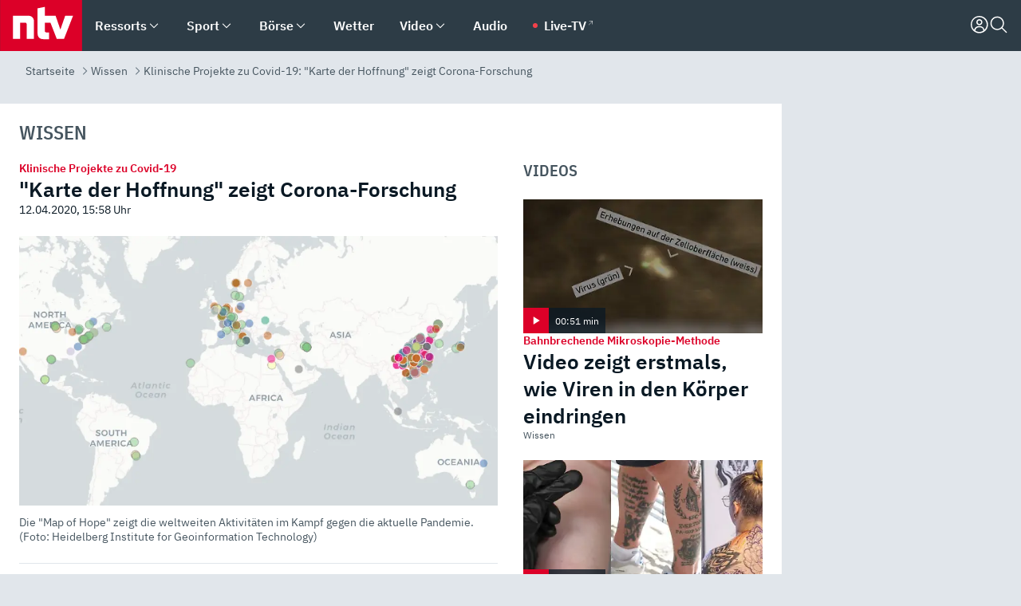

--- FILE ---
content_type: text/html; charset=utf-8
request_url: https://www.n-tv.de/wissen/Karte-der-Hoffnung-zeigt-Corona-Forschung-article21704335.html
body_size: 158773
content:
<!DOCTYPE html><html lang="de"><head><meta charSet="utf-8" data-next-head=""/><meta name="viewport" content="width=device-width, initial-scale=1" data-next-head=""/><title data-next-head="">Klinische Projekte zu Covid-19: &quot;Karte der Hoffnung&quot; zeigt Corona-Forschung - ntv.de</title><meta http-equiv="Content-Security-Policy" content="upgrade-insecure-requests" data-next-head=""/><meta name="author" content="n-tv NACHRICHTEN" data-next-head=""/><meta name="copyright" content="ntv Nachrichten" data-next-head=""/><meta name="description" content="Weltweit arbeiten Menschen unter Hochdruck daran, mehr Informationen über Covid-19 und deren Behandlung zu bekommen. Um die Forscher weltweit zu vernetzen, veröffentlicht die Uni Heidelberg nun eine digitale Übersicht über alle klinischen Projekte. Das soll Ergebnisse  beschleunigen." data-next-head=""/><meta name="keywords" content="Bildung, Pandemien, Covid-19" data-next-head=""/><meta name="apple-itunes-app" content="app-id=337056601, app-argument=https://www.n-tv.de/wissen/Karte-der-Hoffnung-zeigt-Corona-Forschung-article21704335.html" data-next-head=""/><meta name="robots" content="index, follow, noodp, noarchive, max-snippet:-1, max-image-preview:large, max-video-preview:-1" data-next-head=""/><meta name="news_keywords" content="Bildung, Pandemien, Covid-19" data-next-head=""/><meta name="date" content="2020-04-12T15:58:25+02:00" data-next-head=""/><meta name="last-modified" content="2020-04-12T15:58:25+02:00" data-next-head=""/><meta property="article:hash" content="21704335" data-next-head=""/><meta property="ntv:kicker" content="Klinische Projekte zu Covid-19" data-next-head=""/><meta property="og:site_name" content="ntv.de" data-next-head=""/><meta property="og:type" content="article" data-next-head=""/><meta property="og:url" content="https://www.n-tv.de/wissen/Karte-der-Hoffnung-zeigt-Corona-Forschung-article21704335.html" data-next-head=""/><meta property="og:title" content="&quot;Karte der Hoffnung&quot; zeigt Corona-Forschung" data-next-head=""/><meta property="og:description" content="Weltweit arbeiten Menschen unter Hochdruck daran, mehr Informationen über Covid-19 und deren Behandlung zu bekommen. Um die Forscher weltweit zu vernetzen, veröffentlicht die Uni Heidelberg nun eine digitale Übersicht über alle klinischen Projekte. Das soll Ergebnisse  beschleunigen." data-next-head=""/><meta property="fb:page_id" content="126049165307" data-next-head=""/><meta property="fb:pages" content="126049165307" data-next-head=""/><meta property="fb:pages" content="316889911843737" data-next-head=""/><meta property="fb:pages" content="562044130636828" data-next-head=""/><meta property="fb:pages" content="185547961302" data-next-head=""/><meta property="fb:pages" content="395222497292915" data-next-head=""/><meta property="fb:pages" content="1523181867965006" data-next-head=""/><meta property="fb:pages" content="1043228319087008" data-next-head=""/><meta property="fb:pages" content="741781229203281" data-next-head=""/><meta property="fb:pages" content="407682426071619" data-next-head=""/><meta property="fb:pages" content="780034435493567" data-next-head=""/><meta property="fb:pages" content="643254482528275" data-next-head=""/><meta property="fb:pages" content="1837260013270512" data-next-head=""/><meta property="fb:pages" content="368231650215080" data-next-head=""/><meta property="fb:pages" content="120920144621255" data-next-head=""/><meta property="fb:pages" content="1413412578758102" data-next-head=""/><meta name="google-site-verification" content="txr0UkB7uF5BxzK_kM9zfhlh5vLdmFekG7LJ_BKwDfk" data-next-head=""/><meta name="pocket-site-verification" content="d8cc89af247ee1dabcbbd091d848a1" data-next-head=""/><meta name="p:domain_verify" content="29ffec94ca07d208e323392915ace209" data-next-head=""/><meta name="msvalidate.01" content="38C91D064B7E276791191C393B93EB23" data-next-head=""/><link rel="canonical" href="https://www.n-tv.de/wissen/Karte-der-Hoffnung-zeigt-Corona-Forschung-article21704335.html" data-next-head=""/><link rel="alternate" type="application/rss+xml" href="https://www.n-tv.de/wissen/rss" data-next-head=""/><link rel="alternate" href="android-app://de.lineas.lit.ntv.android/http/apps.n-tv.de/21704335?service=mobile" data-next-head=""/><link rel="shortcut icon" href="/favicon.ico" data-next-head=""/><link rel="apple-touch-icon-precomposed" sizes="144x144" href="/apple-touch-icon-144x144-precomposed.png" data-next-head=""/><link rel="apple-touch-icon-precomposed" sizes="114x114" href="/apple-touch-icon-114x114-precomposed.png" data-next-head=""/><link rel="apple-touch-icon-precomposed" sizes="72x72" href="/apple-touch-icon-72x72-precomposed.png" data-next-head=""/><link rel="apple-touch-icon-precomposed" href="/apple-touch-icon-57x57-precomposed.png" data-next-head=""/><link rel="publisher" href="https://plus.google.com/118398504470807896139" data-next-head=""/><link rel="preload" href="/_next/static/media/fddff1087a1c2d83-s.p.woff2" as="font" type="font/woff2" crossorigin="anonymous" data-next-font="size-adjust"/><link rel="preload" href="/_next/static/media/eced63159c168414-s.p.woff2" as="font" type="font/woff2" crossorigin="anonymous" data-next-font="size-adjust"/><link rel="preload" href="/_next/static/media/a6cb01422af61021-s.p.woff2" as="font" type="font/woff2" crossorigin="anonymous" data-next-font="size-adjust"/><link rel="preload" href="/_next/static/media/d6b236d59080f586-s.p.woff2" as="font" type="font/woff2" crossorigin="anonymous" data-next-font="size-adjust"/><link rel="preload" href="/_next/static/media/1c626168cca93b06-s.p.woff2" as="font" type="font/woff2" crossorigin="anonymous" data-next-font="size-adjust"/><link rel="preload" href="/_next/static/css/619668a7c5632b45.css" as="style"/><link rel="preload" href="/_next/static/css/66a54997a4f9cd44.css" as="style"/><link rel="preload" href="/_next/static/css/bd6519a5e89b6484.css" as="style"/><link rel="preload" href="/_next/static/css/a1652869840550b3.css" as="style"/><link rel="preload" href="/_next/static/css/65056c523af6a05d.css" as="style"/><link rel="preload" href="/_next/static/css/7a1b97a1f388b369.css" as="style"/><link rel="preload" href="/_next/static/css/1a9139a0d535e481.css" as="style"/><link rel="preload" href="/_next/static/css/616a3bdb3deb1a06.css" as="style"/><link rel="preload" href="/_next/static/css/981b8c7b0066d8c4.css" as="style"/><link rel="preload" href="/_next/static/css/fde70659e752f6b5.css" as="style"/><link rel="preload" href="/_next/static/css/d84fa9443ecac233.css" as="style"/><link rel="preload" href="/_next/static/css/454a77cf01ef0f6c.css" as="style"/><link rel="preload" href="/_next/static/css/941737db183efa76.css" as="style"/><link rel="preload" href="/_next/static/css/5ee917f263ffea72.css" as="style"/><link rel="preload" href="/_next/static/css/89b8c6ec2b6dec53.css" as="style"/><link rel="preload" href="/_next/static/css/5f768f0ac1a77d77.css" as="style"/><link rel="preload" href="/_next/static/css/4916aaa5355407e8.css" as="style"/><script type="application/ld+json" data-next-head="">{"@context":"http://schema.org","publisher":{"@type":"Organization","name":"ntv NACHRICHTEN","logo":{"@type":"ImageObject","url":"/logo.svg"}},"@type":"NewsArticle","mainEntityOfPage":{"@type":"WebPage","url":"https://www.n-tv.de/wissen/Karte-der-Hoffnung-zeigt-Corona-Forschung-article21704335.html"},"url":"https://www.n-tv.de/wissen/Karte-der-Hoffnung-zeigt-Corona-Forschung-article21704335.html","headline":"Klinische Projekte zu Covid-19: \"Karte der Hoffnung\" zeigt Corona-Forschung","description":"Weltweit arbeiten Menschen unter Hochdruck daran, mehr Informationen über Covid-19 und deren Behandlung zu bekommen. Um die Forscher weltweit zu vernetzen, veröffentlicht die Uni Heidelberg nun eine digitale Übersicht über alle klinischen Projekte. Das soll Ergebnisse  beschleunigen.","datePublished":"2020-04-12T15:58:25+02:00","dateModified":"2020-04-12T15:58:25+02:00","author":{"@type":"Organization","name":"n-tv NACHRICHTEN","url":"https://www.n-tv.de"}}</script><script type="application/ld+json" data-next-head="">{"@context":"http://schema.org","@type":"BreadcrumbList","itemListElement":[{"item":{"name":"Startseite","@id":"https://www.n-tv.de/"},"@type":"ListItem","position":1},{"item":{"name":"Wissen","@id":"https://www.n-tv.de/wissen/"},"@type":"ListItem","position":2},{"item":{"name":"Klinische Projekte zu Covid-19: \"Karte der Hoffnung\" zeigt Corona-Forschung","@id":"https://www.n-tv.de/wissen/Karte-der-Hoffnung-zeigt-Corona-Forschung-article21704335.html"},"@type":"ListItem","position":3}]}</script><script id="iab-stub" data-nscript="beforeInteractive">
				// IAB stub
 				!function () { var e = function () { var e, t = "__tcfapiLocator", a = [], n = window; for (; n;) { try { if (n.frames[t]) { e = n; break } } catch (e) { } if (n === window.top) break; n = n.parent } e || (!function e() { var a = n.document, r = !!n.frames[t]; if (!r) if (a.body) { var i = a.createElement("iframe"); i.style.cssText = "display:none", i.name = t, a.body.appendChild(i) } else setTimeout(e, 5); return !r }(), n.__tcfapi = function () { for (var e, t = arguments.length, n = new Array(t), r = 0; r < t; r++)n[r] = arguments[r]; if (!n.length) return a; if ("setGdprApplies" === n[0]) n.length > 3 && 2 === parseInt(n[1], 10) && "boolean" == typeof n[3] && (e = n[3], "function" == typeof n[2] && n[2]("set", !0)); else if ("ping" === n[0]) { var i = { gdprApplies: e, cmpLoaded: !1, cmpStatus: "stub" }; "function" == typeof n[2] && n[2](i) } else a.push(n) }, n.addEventListener("message", (function (e) { var t = "string" == typeof e.data, a = {}; try { a = t ? JSON.parse(e.data) : e.data } catch (e) { } var n = a.__tcfapiCall; n && window.__tcfapi(n.command, n.version, (function (a, r) { var i = { __tcfapiReturn: { returnValue: a, success: r, callId: n.callId } }; t && (i = JSON.stringify(i)), e.source.postMessage(i, "*") }), n.parameter) }), !1)) }; "undefined" != typeof module ? module.exports = e : e() }();
        window._sp_queue = [];
			</script><link rel="stylesheet" href="/_next/static/css/619668a7c5632b45.css" data-n-g=""/><link rel="stylesheet" href="/_next/static/css/66a54997a4f9cd44.css" data-n-p=""/><link rel="stylesheet" href="/_next/static/css/bd6519a5e89b6484.css"/><link rel="stylesheet" href="/_next/static/css/a1652869840550b3.css"/><link rel="stylesheet" href="/_next/static/css/65056c523af6a05d.css"/><link rel="stylesheet" href="/_next/static/css/7a1b97a1f388b369.css"/><link rel="stylesheet" href="/_next/static/css/1a9139a0d535e481.css"/><link rel="stylesheet" href="/_next/static/css/616a3bdb3deb1a06.css"/><link rel="stylesheet" href="/_next/static/css/981b8c7b0066d8c4.css"/><link rel="stylesheet" href="/_next/static/css/fde70659e752f6b5.css"/><link rel="stylesheet" href="/_next/static/css/d84fa9443ecac233.css"/><link rel="stylesheet" href="/_next/static/css/454a77cf01ef0f6c.css"/><link rel="stylesheet" href="/_next/static/css/941737db183efa76.css"/><link rel="stylesheet" href="/_next/static/css/5ee917f263ffea72.css"/><link rel="stylesheet" href="/_next/static/css/89b8c6ec2b6dec53.css"/><link rel="stylesheet" href="/_next/static/css/5f768f0ac1a77d77.css"/><link rel="stylesheet" href="/_next/static/css/4916aaa5355407e8.css"/><noscript data-n-css=""></noscript><script defer="" noModule="" src="/_next/static/chunks/polyfills-42372ed130431b0a.js"></script><script id="webpush-lib" src="/webpush/webpush.js" defer="" data-nscript="beforeInteractive"></script><script id="iframeResizer" src="/iframeResizer.min.js" defer="" data-nscript="beforeInteractive"></script><script defer="" src="/_next/static/chunks/1229.a5576e782fea9c0c.js"></script><script defer="" src="/_next/static/chunks/544.09d7383b48abf164.js"></script><script defer="" src="/_next/static/chunks/7602.1a768611e82c58ea.js"></script><script defer="" src="/_next/static/chunks/6948.d8419fcd74d5c3a0.js"></script><script defer="" src="/_next/static/chunks/5748.71948c8f23de309a.js"></script><script defer="" src="/_next/static/chunks/3470.044e5d32b7b88c48.js"></script><script defer="" src="/_next/static/chunks/4406.2cc47b02c70cbff9.js"></script><script defer="" src="/_next/static/chunks/8421.b406828ad4da8bdf.js"></script><script defer="" src="/_next/static/chunks/1574.ebce71f98dbf0bb8.js"></script><script defer="" src="/_next/static/chunks/6888.42bd9f83c8d2f8bb.js"></script><script defer="" src="/_next/static/chunks/6000.1a7f1eb6368a1f73.js"></script><script defer="" src="/_next/static/chunks/3049.7172bfee99f6c1be.js"></script><script defer="" src="/_next/static/chunks/8673.2433365aabfb08c3.js"></script><script defer="" src="/_next/static/chunks/6065.53a5590c6fea2eb5.js"></script><script defer="" src="/_next/static/chunks/6649.3f3c97c991cfc8c3.js"></script><script defer="" src="/_next/static/chunks/2069.334d97419f835894.js"></script><script defer="" src="/_next/static/chunks/508.6fe9e668b4cbaa10.js"></script><script defer="" src="/_next/static/chunks/1656.58fcd68fcd07d033.js"></script><script defer="" src="/_next/static/chunks/6416.5f0f41c0bbe9ba69.js"></script><script defer="" src="/_next/static/chunks/746.42775980ff3f6a0c.js"></script><script defer="" src="/_next/static/chunks/4915.fcaa57aebd8d4d9d.js"></script><script defer="" src="/_next/static/chunks/2509.b278f16ba89fe12e.js"></script><script defer="" src="/_next/static/chunks/8978.914e04cfce927544.js"></script><script defer="" src="/_next/static/chunks/7648.7151d5da6285f05e.js"></script><script defer="" src="/_next/static/chunks/2076.a5d6d8b4820fd66b.js"></script><script defer="" src="/_next/static/chunks/1642.5b55b0e87004c0a4.js"></script><script defer="" src="/_next/static/chunks/8807.02a093572019cdea.js"></script><script defer="" src="/_next/static/chunks/4047.211f9d02a136f691.js"></script><script src="/_next/static/chunks/webpack-780cf4b3b11336c8.js" defer=""></script><script src="/_next/static/chunks/framework-5c6aa4eeab4c6f34.js" defer=""></script><script src="/_next/static/chunks/main-c585436a73dacbe7.js" defer=""></script><script src="/_next/static/chunks/pages/_app-eea758d04a5e4155.js" defer=""></script><script src="/_next/static/chunks/6786-0e33c00cc0c1d462.js" defer=""></script><script src="/_next/static/chunks/pages/%5B%5B...all%5D%5D-bc0f884630a9545f.js" defer=""></script><script src="/_next/static/YKiuqxiOyFI-D7Z2R3zFi/_buildManifest.js" defer=""></script><script src="/_next/static/YKiuqxiOyFI-D7Z2R3zFi/_ssgManifest.js" defer=""></script><style id="__jsx-668642668">:root{--ibm-plex-sans:'IBMPlexSans', 'IBMPlexSans Fallback';--ibm-plex-sans-condensed:'IBMPlexSansCondensed', 'IBMPlexSansCondensed Fallback'}html{font-family:'IBMPlexSans', 'IBMPlexSans Fallback'}</style></head><body><link rel="preload" as="image" href="https://www.n-tv.de/img/3141144/1586430029/Img_16_9/1024/clinical-trials-map-covid-19.webp" fetchPriority="high"/><link rel="preload" as="image" href="/socialIcons/whatsapp.svg"/><link rel="preload" as="image" href="/socialIcons/google.svg"/><div id="__next"><header class="Header_header__MwWvM "><nav aria-label="Globale Navigation"><div class="Header_wrapper__PJAKW"><div class="Header_inner__PU1JS"><a href="/" class="Header_logo__V9h3K"><svg viewBox="0 0 1384 862" focusable="false" role="img" name="ntv Logo"><title>ntv</title><path id="TRAEGER_x5F_ROT" d="M0 0h1384v862H0z" style="clip-rule:evenodd;fill:rgb(220, 0, 40);fill-rule:evenodd"></path><g id="ntv_1_" transform="translate(-268.5,-109)"><g id="g3683"><path d="M747 375.3H486v390.1h122.2V492.8h83.3c17.1 0 25.9 8.4 25.9 26v246.6h122.2V468.1c0-54.9-37.7-92.8-92.6-92.8zm620.7-.2-81.2 233.4-81-233.4h-181.9V225.6l-122.2 24.2v425.3c0 58.9 36.6 95.6 95.8 95.6h99.5V656.3h-46.9c-15.7 0-26.1-5.8-26.1-27.2V492.9h95.3l106.4 272.9h122.7l152.3-390.7z" id="path3681" style="fill:rgb(255, 255, 255)"></path></g></g></svg></a><nav role="none" class="menu-desktop_header-menu__23xp2"><ul role="menu" aria-label="Hauptnavigation" class="menu-desktop_top__a3CQZ"><li class="menu-desktop_level0__YuC7o" tabindex="-1"><div class="menu-desktop_itemwrapper__8WzFL"><a tabindex="0" href="/ressorts/" target="_self" title="Ressorts" data-testid="menulink"><span class="Typography_text-default__P3otY Typography_weight-bold__uT6mq">Ressorts</span></a><button role="menuitem" aria-haspopup="menu" aria-expanded="false" aria-label="Untermenü für Ressorts" data-testid="menu-item-button"><svg viewBox="0 0 24 24" width="18" height="18" fill="currentColor" focusable="false" role="img" aria-hidden="true" data-testid="icon"><path d="M12.0004 17.9852L4.90039 10.8852L6.0004 9.78516L12.0004 15.7852L18.0004 9.78516L19.1004 10.8852L12.0004 17.9852Z"></path></svg></button></div><div class="menu-desktop_menu-ssr__HlR7r" aria-label="Ressorts Untermenü" role="menu"><ul><li><a href="/mediathek/bilderserien/" target="_self" title="Bilderserien">Bilderserien</a></li><li><a href="/politik/" target="_self" title="Politik">Politik</a><div aria-label="Politik Untermenü" role="menu"><ul><li><a href="/politik/" target="_self" title="Meldungen">Meldungen</a></li><li><a href="/politik/politik_kommentare/" target="_self" title="Kommentare">Kommentare</a></li><li><a href="/politik/politik_wieduwilts_woche/" target="_self" title="Wieduwilts Woche">Wieduwilts Woche</a></li></ul></div></li><li><a href="/wirtschaft/" target="_self" title="Wirtschaft">Wirtschaft</a><div aria-label="Wirtschaft Untermenü" role="menu"><ul><li><a href="/wirtschaft/" target="_self" title="Meldungen">Meldungen</a></li><li><a href="/wirtschaft/termine/" target="_self" title="Termine">Termine</a></li><li><a href="/wirtschaft/wirtschaft_startup/" target="_self" title="Startup">Startup</a></li></ul></div></li><li><a href="/boersenkurse/" target="_self" title="Börse">Börse</a><div aria-label="Börse Untermenü" role="menu"><ul><li><a href="/boersenkurse/Auf_einen_Blick/" target="_self" title="Auf einen Blick">Auf einen Blick</a></li><li><a href="/boersenkurse/aktien/" target="_self" title="Aktien &amp; Indizes">Aktien &amp; Indizes</a><div aria-label="Aktien &amp; Indizes Untermenü" role="menu"><ul><li><a href="/boersenkurse/indizes/dax-159096" target="_self" title="Dax">Dax</a></li><li><a href="/boersenkurse/indizes/tecdax-158375" target="_self" title="TecDax">TecDax</a></li><li><a href="/boersenkurse/indizes/mdax-159090" target="_self" title="MDax">MDax</a></li><li><a href="/boersenkurse/indizes/sdax-159191" target="_self" title="SDax">SDax</a></li><li><a href="/boersenkurse/indizes/gex-144687" target="_self" title="Gex">Gex</a></li><li><a href="/boersenkurse/indizes/hdax-159097" target="_self" title="HDax">HDax</a></li><li><a href="/boersenkurse/indizes/e-stoxx-50-159194" target="_self" title="EuroStoxx">EuroStoxx</a></li><li><a href="/boersenkurse/indizes/stoxx50-159196" target="_self" title="Stoxx50">Stoxx50</a></li><li><a href="/boersenkurse/indizes/infront-usa-industrial-9451139" target="_self" title="Dow Jones">Dow Jones</a></li><li><a href="/boersenkurse/indizes/nasdaq-100-149002" target="_self" title="Nasdaq">Nasdaq</a></li><li><a href="/boersenkurse/indizes/nikkei-148429" target="_self" title="Nikkei">Nikkei</a></li></ul></div></li><li><a href="/boersenkurse/devisen/" target="_self" title="Devisen">Devisen</a></li><li><a href="/boersenkurse/rohstoffe/" target="_self" title="Rohstoffe">Rohstoffe</a></li><li><a href="/boersenkurse/zertifikate/" target="_self" title="ntv Zertifikate">ntv Zertifikate</a></li><li><a href="/boersenkurse/fonds/" target="_self" title="ntv Fonds">ntv Fonds</a></li><li><a href="/boersenkurse/fonds_und_etf/" target="_self" title="Fonds &amp; ETF">Fonds &amp; ETF</a></li><li><a href="/boersenkurse/anleihen/" target="_self" title="Anleihen">Anleihen</a></li><li><a href="/boersenkurse/altersvorsorge/" target="_self" title="ntv Altersvorsorge">ntv Altersvorsorge</a></li><li><a href="/boersenkurse/Geldanlage-Check/" target="_self" title="ntv Geldanlage-Check">ntv Geldanlage-Check</a></li><li><a href="/wirtschaft/der_boersen_tag/" target="_self" title="Börsen-Tag - Archiv">Börsen-Tag - Archiv</a></li></ul></div></li><li><a href="/sport/" target="_self" title="Sport">Sport</a><div aria-label="Sport Untermenü" role="menu"><ul><li><a href="https://www.n-tv.de/sport/ergebnisse/heute-live" target="_self" title="Live-Kalender">Live-Kalender</a></li><li><a href="/sport/" target="_self" title="Meldungen">Meldungen</a></li><li><a href="/sport/fussball/" target="_self" title="Fußball">Fußball</a><div aria-label="Fußball Untermenü" role="menu"><ul><li><a href="/sport/fussball/fussball_kolumnen/" target="_self" title="Kolumnen">Kolumnen</a></li><li><a href="https://www.n-tv.de/sport/ergebnisse/fussball/bundesliga/spiele-und-ergebnisse/" target="_self" title="Bundesliga">Bundesliga</a></li><li><a href="https://www.n-tv.de/sport/ergebnisse/fussball/2-bundesliga/spiele-und-ergebnisse/" target="_self" title="2. Bundesliga">2. Bundesliga</a></li><li><a href="https://www.n-tv.de/sport/ergebnisse/fussball/3-liga/spiele-und-ergebnisse/" target="_self" title="3. Liga">3. Liga</a></li><li><a href="https://www.n-tv.de/sport/ergebnisse/fussball/dfb-pokal/spiele-und-ergebnisse/" target="_self" title="DFB-Pokal">DFB-Pokal</a></li><li><a href="https://www.n-tv.de/sport/ergebnisse/fussball/frauen-bundesliga/spiele-und-ergebnisse/" target="_self" title="Bundesliga der Frauen">Bundesliga der Frauen</a></li><li><a href="https://www.n-tv.de/sport/ergebnisse/fussball/uefa-champions-league/spiele-und-ergebnisse/" target="_self" title="Champions League">Champions League</a></li><li><a href="https://www.n-tv.de/sport/ergebnisse/fussball/uefa-europa-league/spiele-und-ergebnisse/" target="_self" title="Europa League">Europa League</a></li><li><a href="https://www.n-tv.de/sport/ergebnisse/fussball/co6395/europa-conference-league/spiele-und-ergebnisse/" target="_self" title="Europa Conference League">Europa Conference League</a></li><li><a href="https://www.n-tv.de/sport/ergebnisse/fussball/premier-league/spiele-und-ergebnisse/" target="_self" title="Premier League">Premier League</a></li><li><a href="https://www.n-tv.de/sport/ergebnisse/fussball/primera-division/spiele-und-ergebnisse/" target="_self" title="Primera Division">Primera Division</a></li><li><a href="https://www.n-tv.de/sport/ergebnisse/fussball/serie-a/spiele-und-ergebnisse/" target="_self" title="Serie A">Serie A</a></li><li><a href="https://www.n-tv.de/sport/ergebnisse/fussball/ligue-1/spiele-und-ergebnisse/" target="_self" title="Ligue 1">Ligue 1</a></li><li><a href="https://www.n-tv.de/sport/ergebnisse/fussball/nations-league-a/spiele-und-ergebnisse/" target="_self" title="Nations League">Nations League</a></li><li><a href="https://www.n-tv.de/sport/ergebnisse/fussball/wettbewerbe/" target="_self" title="Alle Wettbewerbe">Alle Wettbewerbe</a></li></ul></div></li><li><a href="https://www.n-tv.de/sport/ergebnisse/american-football/nfl/spiele-und-ergebnisse/" target="_self" title="NFL">NFL</a></li><li><a href="/sport/formel1/" target="_self" title="Motorsport">Motorsport</a></li><li><a href="https://www.n-tv.de/sport/ergebnisse/tennis/heute-live" target="_self" title="Tennis">Tennis</a></li><li><a href="https://www.n-tv.de/sport/ergebnisse/handball/" target="_self" title="Handball">Handball</a></li><li><a href="https://www.n-tv.de/sport/ergebnisse/basketball/wettbewerbe/" target="_self" title="Basketball">Basketball</a></li><li><a href="https://www.n-tv.de/sport/ergebnisse/eishockey/wettbewerbe/" target="_self" title="Eishockey">Eishockey</a></li><li><a href="/sport/mma/" target="_self" title="Mixed Martial Arts">Mixed Martial Arts</a></li><li><a href="/sport/der_sport_tag/" target="_self" title="Sport-Tag - Archiv">Sport-Tag - Archiv</a></li><li><a href="https://gutscheine.n-tv.de/" target="_self" title="Gutscheine">Gutscheine<span> Anzeige</span></a><div aria-label="Gutscheine Untermenü" role="menu"><ul><li><a href="https://gutscheine.n-tv.de/gutscheine/adidas-shop" target="_self" title="Adidas">Adidas</a></li><li><a href="https://gutscheine.n-tv.de/gutscheine/engelhorn" target="_self" title="Engelhorn">Engelhorn</a></li><li><a href="https://gutscheine.n-tv.de/gutscheine/vans" target="_self" title="Vans">Vans</a></li><li><a href="https://gutscheine.n-tv.de/gutscheine/sportscheck" target="_self" title="SportScheck">SportScheck</a></li><li><a href="https://gutscheine.n-tv.de/gutscheine/11teamsports" target="_self" title="11teamsports">11teamsports</a></li></ul></div></li></ul></div></li><li><a href="/panorama/" target="_self" title="Panorama">Panorama</a><div aria-label="Panorama Untermenü" role="menu"><ul><li><a href="/panorama/" target="_self" title="Meldungen">Meldungen</a></li></ul></div></li><li><a href="/leute/" target="_self" title="Unterhaltung">Unterhaltung</a><div aria-label="Unterhaltung Untermenü" role="menu"><ul><li><a href="/leute/" target="_self" title="Überblick">Überblick</a></li><li><a href="/leute/tv/" target="_self" title="TV">TV</a></li><li><a href="/leute/film/" target="_self" title="Filme und Serien">Filme und Serien</a></li><li><a href="/leute/musik/" target="_self" title="Musik">Musik</a></li><li><a href="/leute/buecher/" target="_self" title="Bücher">Bücher</a></li><li><a href="/leute/hoerbuecher/" target="_self" title="Hörbücher">Hörbücher</a></li><li><a href="/mediathek/bilderserien/unterhaltung/Schoenes-Wochenende-Cartoons-von-OL-article20772304.html" target="_self" title="Schönes Wochenende">Schönes Wochenende</a></li><li><a href="https://gutscheine.n-tv.de/" target="_blank" rel="noopener noreferrer noFollow" title="Gutscheine">Gutscheine<span> Anzeige</span></a><div aria-label="Gutscheine Untermenü" role="menu"><ul><li><a href="https://gutscheine.n-tv.de/gutscheine/amazon" target="_blank" rel="noopener noreferrer noFollow" title="Amazon">Amazon</a></li><li><a href="https://gutscheine.n-tv.de/gutscheine/thalia" target="_blank" rel="noopener noreferrer noFollow" title="Thalia">Thalia</a></li><li><a href="https://gutscheine.n-tv.de/gutscheine/buecher-de" target="_blank" rel="noopener noreferrer noFollow" title="buecher.de">buecher.de</a></li><li><a href="https://gutscheine.n-tv.de/gutscheine/saturn" target="_blank" rel="noopener noreferrer noFollow" title="Saturn">Saturn</a></li><li><a href="https://gutscheine.n-tv.de/gutscheine/mmoga" target="_blank" rel="noopener noreferrer noFollow" title="MMOGA">MMOGA</a></li></ul></div></li></ul></div></li><li><a href="/technik/" target="_self" title="Technik">Technik</a><div aria-label="Technik Untermenü" role="menu"><ul><li><a href="/technik/" target="_self" title="Meldungen">Meldungen</a></li><li><a href="https://www.n-tvspiele.de/" target="_self" rel="noFollow" title="Spiele">Spiele</a></li><li><a href="https://gutscheine.n-tv.de/" target="_blank" rel="noopener noreferrer noFollow" title="Gutscheine">Gutscheine<span> Anzeige</span></a><div aria-label="Gutscheine Untermenü" role="menu"><ul><li><a href="https://gutscheine.n-tv.de/gutscheine/notebooksbilliger" target="_blank" rel="noopener noreferrer noFollow" title="Notebooks billiger">Notebooks billiger</a></li><li><a href="https://gutscheine.n-tv.de/gutscheine/alternate" target="_blank" rel="noopener noreferrer noFollow" title="Alternate">Alternate</a></li><li><a href="https://gutscheine.n-tv.de/gutscheine/medion" target="_blank" rel="noopener noreferrer noFollow" title="MEDION">MEDION</a></li><li><a href="https://gutscheine.n-tv.de/gutscheine/dein-handyde" target="_blank" rel="noopener noreferrer noFollow" title="deinhandy.de">deinhandy.de</a></li><li><a href="https://gutscheine.n-tv.de/gutscheine/samsung" target="_blank" rel="noopener noreferrer noFollow" title="SAMSUNG">SAMSUNG</a></li></ul></div></li></ul></div></li><li><a href="/ratgeber/" target="_self" title="Ratgeber">Ratgeber</a><div aria-label="Ratgeber Untermenü" role="menu"><ul><li><a href="/ratgeber/" target="_self" title="Meldungen">Meldungen</a></li><li><a href="/ratgeber/ntv_Service/" target="_self" title="ntv Service">ntv Service</a></li><li><a href="/ratgeber/tests/" target="_self" title="Tests">Tests</a></li><li><a href="/ratgeber/vergleichsrechner/" target="_self" title="Vergleichsrechner">Vergleichsrechner</a></li><li><a href="https://www.n-tv.de/native/leben/Thema-Leben-article19986903.html?an=s:spezial_973714_ista_wtt-a:1-t:n" target="_blank" rel="noopener noreferrer noFollow" title="Smart Living">Smart Living</a></li></ul></div></li><li><a href="/produkt-check/" target="_self" title="Produkt-Check">Produkt-Check</a><div aria-label="Produkt-Check Untermenü" role="menu"><ul><li><a href="/produkt-check/kueche/" target="_self" title="Produkt-Check Küche">Produkt-Check Küche</a></li><li><a href="/produkt-check/technik/" target="_self" title="Produkt-Check Technik ">Produkt-Check Technik </a></li><li><a href="/produkt-check/sport-freizeit/" target="_self" title="Produkt-Check Sport &amp; Freizeit">Produkt-Check Sport &amp; Freizeit</a></li><li><a href="/produkt-check/beauty-gesundheit/" target="_self" title="Produkt-Check Beauty &amp; Gesundheit ">Produkt-Check Beauty &amp; Gesundheit </a></li><li><a href="/produkt-check/haushalt-garten/" target="_self" title="Produkt-Check Haushalt &amp; Garten">Produkt-Check Haushalt &amp; Garten</a></li></ul></div></li><li><a href="/wissen/" target="_self" title="Wissen">Wissen</a><div aria-label="Wissen Untermenü" role="menu"><ul><li><a href="/wissen/" target="_self" title="Meldungen">Meldungen</a></li><li><a href="/wissen/frageantwort/" target="_self" title="Frage &amp; Antwort">Frage &amp; Antwort</a></li><li><a href="/wissen/Fakten_und_Mythen/" target="_self" title="Fakten &amp; Mythen">Fakten &amp; Mythen</a></li><li><a href="/wissen/fundsache/" target="_self" title="Fundsache">Fundsache</a></li></ul></div></li><li><a href="/auto/" target="_self" title="Auto">Auto</a><div aria-label="Auto Untermenü" role="menu"><ul><li><a href="/auto/" target="_self" title="Meldungen">Meldungen</a></li><li><a href="/auto/auto_geschichte/" target="_self" title="Automobil-Geschichte">Automobil-Geschichte</a></li><li><a href="/auto/praxistest/" target="_self" title="Praxistest">Praxistest</a></li><li><a href="/auto/gebrauchte/" target="_self" title="Gebrauchte">Gebrauchte</a></li><li><a href="/auto/auto_funktioniert/" target="_self" title="Wie funktioniert ...?">Wie funktioniert ...?</a></li><li><a href="https://gutscheine.n-tv.de/" target="_blank" rel="noopener noreferrer noFollow" title="Gutscheine">Gutscheine<span> Anzeige</span></a><div aria-label="Gutscheine Untermenü" role="menu"><ul><li><a href="https://gutscheine.n-tv.de/gutscheine/kfzteile24" target="_blank" rel="noopener noreferrer noFollow" title="kfzteile24">kfzteile24</a></li><li><a href="https://gutscheine.n-tv.de/gutscheine/atu" target="_blank" rel="noopener noreferrer noFollow" title="A.T.U">A.T.U</a></li><li><a href="https://gutscheine.n-tv.de/gutscheine/reifendirekt" target="_blank" rel="noopener noreferrer noFollow" title="Reifendirekt">Reifendirekt</a></li><li><a href="https://gutscheine.n-tv.de/gutscheine/sixt" target="_blank" rel="noopener noreferrer noFollow" title="Sixt">Sixt</a></li><li><a href="https://gutscheine.n-tv.de/gutscheine/tirendo" target="_blank" rel="noopener noreferrer noFollow" title="Tirendo">Tirendo</a></li></ul></div></li><li><a href="https://autoleasing.n-tv.de/" target="_blank" rel="noopener noreferrer noFollow" title="Autoleasing">Autoleasing</a></li></ul></div></li><li><a href="/shopping-und-service/" target="_self" title="Shopping &amp; Service">Shopping &amp; Service</a><div aria-label="Shopping &amp; Service Untermenü" role="menu"><ul><li><a href="https://autoleasing.n-tv.de/" target="_self" title="Autoleasing">Autoleasing</a></li><li><a href="https://www.n-tv.de/broker-vergleich/" target="_self" title="Broker-Vergleich">Broker-Vergleich</a></li><li><a href="https://www.n-tv.de/casino-vergleich/" target="_self" title="Online Casino Vergleich">Online Casino Vergleich</a></li><li><a href="https://www.n-tv.de/sportwetten/" target="_self" title="Sportwetten">Sportwetten</a></li><li><a href="https://www.n-tv.de/energieeffizientes-wohnen/" target="_self" title="Energieeffizientes Wohnen">Energieeffizientes Wohnen</a></li><li><a href="https://gutscheine.n-tv.de/" target="_self" title="Gutscheine">Gutscheine<span> Anzeige</span></a></li><li><a href="https://www.n-tv.de/webtools-im-vergleich/" target="_self" title="Webtools im Vergleich">Webtools im Vergleich</a></li><li><a href="https://www.n-tv.de/online-sprachschule/" target="_self" title="Online Sprachschule">Online Sprachschule</a></li><li><a href="https://www.n-tv.de/vergleich/" target="_self" title="Produktvergleiche">Produktvergleiche</a></li><li><a href="https://unternehmen.n-tv.de/" target="_self" title="Unternehmen">Unternehmen<span> Anzeige</span></a></li><li><a href="https://www.n-tv.de/ratgeber/vergleichsrechner/" target="_self" title="Vergleichsrechner">Vergleichsrechner</a></li><li><a href="https://www.n-tv.de/kreditvergleich/" target="_self" title="Kreditvergleich">Kreditvergleich</a></li><li><a href="https://www.n-tv.de/wettanbieter-vergleich/" target="_self" title="Wettanbieter Vergleich">Wettanbieter Vergleich</a></li></ul></div></li><li><a href="/infografik/" target="_self" title="Infografik">Infografik</a></li><li><a href="/regionales/" target="_self" title="Regionales">Regionales</a><div aria-label="Regionales Untermenü" role="menu"><ul><li><a href="/regionales/baden-wuerttemberg/" target="_self" title="Baden-Württemberg">Baden-Württemberg</a></li><li><a href="/regionales/bayern/" target="_self" title="Bayern">Bayern</a></li><li><a href="/regionales/berlin-und-brandenburg/" target="_self" title="Berlin &amp; Brandenburg">Berlin &amp; Brandenburg</a></li><li><a href="/regionales/hamburg-und-schleswig-holstein/" target="_self" title="Hamburg &amp; Schleswig-Holstein">Hamburg &amp; Schleswig-Holstein</a></li><li><a href="/regionales/hessen/" target="_self" title="Hessen">Hessen</a></li><li><a href="/regionales/mecklenburg-vorpommern/" target="_self" title="Mecklenburg-Vorpommern">Mecklenburg-Vorpommern</a></li><li><a href="/regionales/niedersachsen-und-bremen/" target="_self" title="Niedersachsen &amp; Bremen">Niedersachsen &amp; Bremen</a></li><li><a href="/regionales/nordrhein-westfalen/" target="_self" title="Nordrhein-Westfalen">Nordrhein-Westfalen</a></li><li><a href="/regionales/rheinland-pfalz-und-saarland/" target="_self" title="Rheinland-Pfalz &amp; Saarland">Rheinland-Pfalz &amp; Saarland</a></li><li><a href="/regionales/sachsen/" target="_self" title="Sachsen">Sachsen</a></li><li><a href="/regionales/sachsen-anhalt/" target="_self" title="Sachsen-Anhalt">Sachsen-Anhalt</a></li><li><a href="/regionales/thueringen/" target="_self" title="Thüringen">Thüringen</a></li></ul></div></li><li><a href="/der_tag/alle_tage/" target="_self" title="Alle Tage">Alle Tage</a><div aria-label="Alle Tage Untermenü" role="menu"><ul><li><a href="/der_tag/" target="_self" title="Der Tag - Archiv">Der Tag - Archiv</a></li><li><a href="/wirtschaft/der_boersen_tag/" target="_self" title="Der Börsen-Tag - Archiv">Der Börsen-Tag - Archiv</a></li><li><a href="/sport/der_sport_tag/" target="_self" title="Der Sport-Tag - Archiv">Der Sport-Tag - Archiv</a></li></ul></div></li><li><a href="https://lotto.n-tv.de/" target="_blank" rel="noopener noreferrer noFollow" title="Lotto spielen">Lotto spielen<span> Anzeige</span></a></li></ul></div></li><li class="menu-desktop_level0__YuC7o" tabindex="-1"><div class="menu-desktop_itemwrapper__8WzFL"><a tabindex="0" href="/sport/" target="_self" title="Sport" data-testid="menulink"><span class="Typography_text-default__P3otY Typography_weight-bold__uT6mq">Sport</span></a><button role="menuitem" aria-haspopup="menu" aria-expanded="false" aria-label="Untermenü für Sport" data-testid="menu-item-button"><svg viewBox="0 0 24 24" width="18" height="18" fill="currentColor" focusable="false" role="img" aria-hidden="true" data-testid="icon"><path d="M12.0004 17.9852L4.90039 10.8852L6.0004 9.78516L12.0004 15.7852L18.0004 9.78516L19.1004 10.8852L12.0004 17.9852Z"></path></svg></button></div><div class="menu-desktop_menu-ssr__HlR7r" aria-label="Sport Untermenü" role="menu"><ul><li><a href="https://www.n-tv.de/sport/ergebnisse/heute-live" target="_self" title="Live-Kalender">Live-Kalender</a></li><li><a href="/sport/" target="_self" title="Meldungen">Meldungen</a></li><li><a href="/sport/fussball/" target="_self" title="Fußball">Fußball</a><div aria-label="Fußball Untermenü" role="menu"><ul><li><a href="/sport/fussball/fussball_kolumnen/" target="_self" title="Kolumnen">Kolumnen</a><div aria-label="Kolumnen Untermenü" role="menu"><ul><li><a href="/sport/fussball/redelings_nachspielzeit/" target="_self" title="Redelings Nachspielzeit">Redelings Nachspielzeit</a></li></ul></div></li><li><a href="https://www.n-tv.de/sport/ergebnisse/fussball/bundesliga/spiele-und-ergebnisse/" target="_self" title="Bundesliga">Bundesliga</a></li><li><a href="https://www.n-tv.de/sport/ergebnisse/fussball/2-bundesliga/spiele-und-ergebnisse/" target="_self" title="2. Bundesliga">2. Bundesliga</a></li><li><a href="https://www.n-tv.de/sport/ergebnisse/fussball/3-liga/spiele-und-ergebnisse/" target="_self" title="3. Liga">3. Liga</a></li><li><a href="https://www.n-tv.de/sport/ergebnisse/fussball/dfb-pokal/spiele-und-ergebnisse/" target="_self" title="DFB-Pokal">DFB-Pokal</a></li><li><a href="https://www.n-tv.de/sport/ergebnisse/fussball/frauen-bundesliga/spiele-und-ergebnisse/" target="_self" title="Bundesliga der Frauen">Bundesliga der Frauen</a></li><li><a href="https://www.n-tv.de/sport/ergebnisse/fussball/uefa-champions-league/spiele-und-ergebnisse/" target="_self" title="Champions League">Champions League</a></li><li><a href="https://www.n-tv.de/sport/ergebnisse/fussball/uefa-europa-league/spiele-und-ergebnisse/" target="_self" title="Europa League">Europa League</a></li><li><a href="https://www.n-tv.de/sport/ergebnisse/fussball/co6395/europa-conference-league/spiele-und-ergebnisse/" target="_self" title="Europa Conference League">Europa Conference League</a></li><li><a href="https://www.n-tv.de/sport/ergebnisse/fussball/premier-league/spiele-und-ergebnisse/" target="_self" title="Premier League">Premier League</a></li><li><a href="https://www.n-tv.de/sport/ergebnisse/fussball/primera-division/spiele-und-ergebnisse/" target="_self" title="La Liga">La Liga</a></li><li><a href="https://www.n-tv.de/sport/ergebnisse/fussball/serie-a/spiele-und-ergebnisse/" target="_self" title="Serie A">Serie A</a></li><li><a href="https://www.n-tv.de/sport/ergebnisse/fussball/ligue-1/spiele-und-ergebnisse/" target="_self" title="Ligue 1">Ligue 1</a></li><li><a href="https://www.n-tv.de/sport/ergebnisse/fussball/nations-league-a/spiele-und-ergebnisse/" target="_self" title="Nations League">Nations League</a></li><li><a href="https://www.n-tv.de/sport/ergebnisse/fussball/wettbewerbe/" target="_self" title="Alle Wettbewerbe">Alle Wettbewerbe</a></li></ul></div></li><li><a href="https://www.n-tv.de/sport/ergebnisse/american-football/nfl/spiele-und-ergebnisse/" target="_self" title="NFL">NFL</a></li><li><a href="/sport/formel1/" target="_self" title="Motorsport">Motorsport</a><div aria-label="Motorsport Untermenü" role="menu"><ul><li><a href="https://www.n-tv.de/sport/ergebnisse/motorsport/formel-1/kalender/" target="_self" title="Formel 1: Ticker">Formel 1: Ticker</a></li><li><a href="/sport/Porsche_Carrera_Cup/" target="_self" title="Porsche Carrera Cup">Porsche Carrera Cup<span> Anzeige</span></a></li><li><a href="/sport/Deutsche_Rallye_Meisterschaft/" target="_self" title="Deutsche Rally Meisterschaft">Deutsche Rally Meisterschaft<span> Anzeige</span></a></li></ul></div></li><li><a href="https://www.n-tv.de/sport/ergebnisse/tennis/heute-live" target="_self" title="Tennis">Tennis</a></li><li><a href="https://www.n-tv.de/sport/ergebnisse/handball/" target="_self" title="Handball">Handball</a></li><li><a href="https://www.n-tv.de/sport/ergebnisse/basketball/wettbewerbe/" target="_self" title="Basketball">Basketball</a></li><li><a href="https://www.n-tv.de/sport/ergebnisse/eishockey/wettbewerbe/" target="_self" title="Eishockey">Eishockey</a></li><li><a href="/sport/mma/" target="_self" title="Mixed Martial Arts">Mixed Martial Arts</a></li><li><a href="/sport/der_sport_tag/" target="_self" title="Sport-Tag - Archiv">Sport-Tag - Archiv</a></li></ul></div></li><li class="menu-desktop_level0__YuC7o" tabindex="-1"><div class="menu-desktop_itemwrapper__8WzFL"><a tabindex="0" href="/boersenkurse/" target="_self" title="Börse" data-testid="menulink"><span class="Typography_text-default__P3otY Typography_weight-bold__uT6mq">Börse</span></a><button role="menuitem" aria-haspopup="menu" aria-expanded="false" aria-label="Untermenü für Börse" data-testid="menu-item-button"><svg viewBox="0 0 24 24" width="18" height="18" fill="currentColor" focusable="false" role="img" aria-hidden="true" data-testid="icon"><path d="M12.0004 17.9852L4.90039 10.8852L6.0004 9.78516L12.0004 15.7852L18.0004 9.78516L19.1004 10.8852L12.0004 17.9852Z"></path></svg></button></div><div class="menu-desktop_menu-ssr__HlR7r" aria-label="Börse Untermenü" role="menu"><ul><li><a href="/boersenkurse/Auf_einen_Blick/" target="_self" title="Auf einen Blick">Auf einen Blick</a></li><li><a href="/boersenkurse/aktien/" target="_self" title="Aktien und Indizes">Aktien und Indizes</a><div aria-label="Aktien und Indizes Untermenü" role="menu"><ul><li><a href="/boersenkurse/indizes/dax-159096" target="_self" title="Dax">Dax</a></li><li><a href="/boersenkurse/indizes/tecdax-158375" target="_self" title="TecDax">TecDax</a></li><li><a href="/boersenkurse/indizes/mdax-159090" target="_self" title="MDax">MDax</a></li><li><a href="/boersenkurse/indizes/sdax-159191" target="_self" title="SDax">SDax</a></li><li><a href="/boersenkurse/indizes/gex-144687" target="_self" title="Gex">Gex</a></li><li><a href="/boersenkurse/indizes/hdax-159097" target="_self" title="HDax">HDax</a></li><li><a href="/boersenkurse/indizes/e-stoxx-50-159194" target="_self" title="EuroStoxx">EuroStoxx</a></li><li><a href="/boersenkurse/indizes/stoxx50-159196" target="_self" title="Stoxx50">Stoxx50</a></li><li><a href="/boersenkurse/indizes/infront-usa-industrial-9451139" target="_self" title="Dow Jones">Dow Jones</a></li><li><a href="/boersenkurse/indizes/nasdaq-100-149002" target="_self" title="Nasdaq">Nasdaq</a></li><li><a href="/boersenkurse/indizes/nikkei-148429" target="_self" title="Nikkei">Nikkei</a></li></ul></div></li><li><a href="/boersenkurse/devisen/" target="_self" title="Devisen">Devisen</a></li><li><a href="/boersenkurse/rohstoffe/" target="_self" title="Rohstoffe">Rohstoffe</a></li><li><a href="/boersenkurse/zertifikate/" target="_self" title="ntv Zertifikate">ntv Zertifikate</a></li><li><a href="/boersenkurse/fonds/" target="_self" title="ntv Fonds">ntv Fonds</a></li><li><a href="/boersenkurse/fonds_und_etf/" target="_self" title="Fonds &amp; ETF">Fonds &amp; ETF</a></li><li><a href="/boersenkurse/anleihen/" target="_self" title="Anleihen">Anleihen</a></li><li><a href="/boersenkurse/Geldanlage-Check/" target="_self" title="ntv Geldanlage-Check">ntv Geldanlage-Check</a></li><li><a href="/wirtschaft/der_boersen_tag/" target="_self" title="Börsen-Tag - Archiv">Börsen-Tag - Archiv</a></li></ul></div></li><li class="menu-desktop_level0__YuC7o" tabindex="-1"><div class="menu-desktop_itemwrapper__8WzFL"><a tabindex="0" href="/wetter/" target="_self" title="Wetter" data-testid="menulink"><span class="Typography_text-default__P3otY Typography_weight-bold__uT6mq">Wetter</span></a></div></li><li class="menu-desktop_level0__YuC7o" tabindex="-1"><div class="menu-desktop_itemwrapper__8WzFL"><a tabindex="0" href="/mediathek/videos/" target="_self" title="Video" data-testid="menulink"><span class="Typography_text-default__P3otY Typography_weight-bold__uT6mq">Video</span></a><button role="menuitem" aria-haspopup="menu" aria-expanded="false" aria-label="Untermenü für Video" data-testid="menu-item-button"><svg viewBox="0 0 24 24" width="18" height="18" fill="currentColor" focusable="false" role="img" aria-hidden="true" data-testid="icon"><path d="M12.0004 17.9852L4.90039 10.8852L6.0004 9.78516L12.0004 15.7852L18.0004 9.78516L19.1004 10.8852L12.0004 17.9852Z"></path></svg></button></div><div class="menu-desktop_menu-ssr__HlR7r" aria-label="Video Untermenü" role="menu"><ul><li><a href="/mediathek/videos/" target="_self" title="Top Videos">Top Videos</a></li><li><a href="/mediathek/videos/politik/" target="_self" title="Politik">Politik</a></li><li><a href="/mediathek/videos/wirtschaft/" target="_self" title="Wirtschaft">Wirtschaft</a></li><li><a href="/mediathek/videos/boerse/" target="_self" title="Börse">Börse</a></li><li><a href="/mediathek/videos/sport/" target="_self" title="Sport">Sport</a></li><li><a href="/mediathek/videos/panorama/" target="_self" title="Panorama">Panorama</a></li><li><a href="/mediathek/videos/unterhaltung/" target="_self" title="Unterhaltung">Unterhaltung</a></li><li><a href="/mediathek/videos/technik/" target="_self" title="Technik">Technik</a></li><li><a href="/mediathek/videos/ratgeber/" target="_self" title="Ratgeber">Ratgeber</a></li><li><a href="/mediathek/videos/wissen/" target="_self" title="Wissen">Wissen</a></li><li><a href="/mediathek/videos/auto/" target="_self" title="Auto">Auto</a></li><li><a href="/mediathek/videos/Dokumentationen/" target="_self" title="Dokumentationen">Dokumentationen</a></li></ul></div></li><li class="menu-desktop_level0__YuC7o" tabindex="-1"><div class="menu-desktop_itemwrapper__8WzFL"><a tabindex="0" href="/mediathek/audio/" target="_self" title="Audio" data-testid="menulink"><span class="Typography_text-default__P3otY Typography_weight-bold__uT6mq">Audio</span></a></div></li><li class="menu-desktop_level0__YuC7o menu-desktop_live__wsZ7i" tabindex="-1"><div class="menu-desktop_itemwrapper__8WzFL"><a tabindex="0" href="https://www.n-tv.de/mediathek/livestream/24-Stunden-ntv-Livestream-article9511936.html" target="_self" title="Live-TV" class="MenuLink_link__wNuth"><span class="Typography_text-default__P3otY Typography_weight-bold__uT6mq">Live-TV</span><svg viewBox="0 0 24 24" width="24" height="24" fill="currentColor" focusable="false" role="img" aria-hidden="true" data-testid="icon"><path d="M4.295 1.25v1.523h11.856L1.25 17.674l1.076 1.076L17.227 3.849v11.856h1.523V1.25z"></path></svg></a></div></li></ul><div class="menu-desktop_menu-ssr__HlR7r"><span>Aktuelle Themen: </span><a href="https://www.n-tv.de/thema/friedrich-merz" title="Friedrich Merz">Friedrich Merz</a><a href="https://www.n-tv.de/thema/donald-trump" title="Donald Trump">Donald Trump</a><a href="https://www.n-tv.de/thema/rente" title="Rente">Rente</a><a href="https://www.n-tv.de/thema/angriff-auf-die-ukraine" title="Krieg in der Ukraine">Krieg in der Ukraine</a></div><div class="menu-desktop_icons__RqeKG"><a href="/mediathek/tv/" class="menu-desktop_live__wsZ7i"><span class="Typography_text-default__P3otY Typography_weight-bold__uT6mq">Live-TV</span></a><button title="Anmelden"><svg viewBox="0 0 24 24" width="24" height="24" fill="currentColor" focusable="false" role="img" aria-hidden="true" data-testid="icon"><title>Anmelden</title><path d="M1 11.8C1 5.8 5.8 1 11.8 1C17.7 1 22.6 5.8 22.6 11.8C22.6 17.8 17.8 22.6 11.8 22.6C5.8 22.6 1 17.8 1 11.8ZM11.8 15.2C7.4 15.2 6.9 18.3 6.8 19.5C8.2 20.5 10 21 11.8 21C13.6 21 15.4 20.4 16.8 19.5C16.7 18.2 16.2 15.2 11.8 15.2ZM11.7 13.7C15.8 13.7 17.6 16 18.1 18.4C19.9 16.8 21 14.4 21 11.8C21 6.6 16.7 2.5 11.6 2.5C6.5 2.5 2.4 6.6 2.4 11.7C2.4 14.3 3.5 16.7 5.3 18.4C5.8 16 7.6 13.7 11.7 13.7ZM8 8.8C8 6.7 9.7 5 11.8 5C13.8 5 15.6 6.7 15.6 8.8C15.6 10.9 13.9 12.6 11.8 12.6C9.7 12.6 8 10.9 8 8.8ZM9.6 8.8C9.6 10 10.6 11 11.8 11C13 11 14 10 14 8.8C14 7.6 13 6.6 11.8 6.6C10.6 6.6 9.6 7.6 9.6 8.8Z"></path></svg></button><button aria-label="Suche" tabindex="0"><svg viewBox="0 0 24 24" width="24" height="24" fill="currentColor" focusable="false" role="img" aria-hidden="true" data-testid="icon"><title>Suche</title><path d="M22.5002 21.4996L16.7002 15.6996C17.9002 14.1996 18.7002 12.2996 18.7002 10.1996C18.7002 5.49961 14.9002 1.59961 10.2002 1.59961C5.5002 1.59961 1.7002 5.39961 1.7002 10.1996C1.7002 14.8996 5.5002 18.6996 10.2002 18.6996C12.3002 18.6996 14.2002 17.8996 15.7002 16.6996L21.5002 22.4996L22.5002 21.4996ZM3.2002 10.1996C3.2002 6.29961 6.4002 3.09961 10.2002 3.09961C14.0002 3.09961 17.2002 6.29961 17.2002 10.1996C17.2002 14.0996 14.0002 17.1996 10.2002 17.1996C6.4002 17.1996 3.2002 14.0996 3.2002 10.1996Z"></path></svg></button><button class="PushButton_icon-button__eWhQz" aria-label="Push Nachrichten"><svg viewBox="0 0 24 24" width="24" height="24" fill="currentColor" focusable="false" role="img" aria-hidden="true" data-testid="icon"><title>Push Nachrichten</title><path d="M1.7998 18.7996H20.3998H22.3998L21.0998 17.4996C21.0998 17.4846 21.0502 17.4222 20.9658 17.3161C20.4885 16.7161 18.8998 14.7189 18.8998 11.9996V7.19961C18.8998 3.99961 15.9998 1.59961 12.0998 1.59961C8.19982 1.59961 5.2998 3.99961 5.2998 7.19961V11.9996C5.2998 15.2996 3.09982 17.4996 3.09982 17.4996L1.7998 18.7996ZM18.7998 17.2996H5.09982C5.89982 16.0996 6.7998 14.2996 6.7998 11.9996V7.29961C6.7998 4.89961 8.99982 3.19961 11.9998 3.19961C14.9998 3.19961 17.1998 4.99961 17.1998 7.29961V12.0996C17.1998 14.2996 18.0998 16.1996 18.7998 17.2996ZM7.59961 21.5002C7.59961 21.6002 9.0996 22.4002 11.9996 22.4002C14.4454 22.4002 15.8954 21.76 16.3496 21.5595C16.4339 21.5223 16.4839 21.5002 16.4996 21.5002L15.6996 20.2002C15.6996 20.2002 14.3996 20.9002 11.9996 20.9002C9.5996 20.9002 8.29959 20.2002 8.29959 20.2002L7.59961 21.5002Z"></path></svg></button><button class="menu-desktop_menu__ZqRM6" aria-label="Menü"><svg viewBox="0 0 24 24" width="24" height="24" fill="currentColor" focusable="false" role="img" aria-hidden="true" data-testid="icon"><title>Menü</title><path d="M22.7002 5.2998H1.2002V6.7998H22.7002V5.2998ZM22.7002 17.2998H1.2002V18.7998H22.7002V17.2998ZM1.2002 11.2998H22.7002V12.7998H1.2002V11.2998Z"></path></svg></button></div></nav></div></div></nav></header><nav class="widget-breadcrumb-default_breadcrumb__3yAlD"><span class="Typography_text-s__wu_cm Typography_weight-normal__pqUbH Typography_color-darkgrey__sZEnP"><a href="https://www.n-tv.de/">Startseite</a></span><span class="Typography_text-s__wu_cm Typography_weight-normal__pqUbH Typography_color-darkgrey__sZEnP"><a href="https://www.n-tv.de/wissen/">Wissen</a></span><h1 class="Typography_text-s__wu_cm Typography_weight-normal__pqUbH Typography_color-darkgrey__sZEnP">Klinische Projekte zu Covid-19: &quot;Karte der Hoffnung&quot; zeigt Corona-Forschung</h1></nav><div class="Ada_wrapper__oSS_a Ada_superbanner-wallpaper__cwWI5"><div class="gujAd" id="superbanner_1"></div><div class="gujAd" id="wallpaper_1"></div></div><div class="pages_container__6T2oZ"><div><div class="Ada_wrapper__oSS_a Ada_skyscraper-2__AYpMw"><div class="gujAd" id="skyscraper_2"></div></div></div><main class="pages_main__VOCVA"><div class="Ada_wrapper__oSS_a Ada_mobile__cUF_q Ada_mobile-1__fXAyv"><div class="gujAd" id="mobile_1"></div></div><article class="article-index_article__eW6Sw"><div class="Title_title__MZ67h" title="Wissen"><span class="Typography_text-xxl__3lfBu Typography_weight-bold__uT6mq Typography_color-darkgrey__sZEnP">Wissen</span></div><div class="group-grid-wrapper_wrapper__zwlUo group-grid-wrapper_article-cols__UpRTw"><div class="group-grid-article_article___ZsfO"><div class="wrapper-article"><div class="article-detail-head_head__EWZfF"><div class="article-detail-head_wrapper__x2bgp"><h2 class="article-detail-head_headlines__wHL5h"><span class="Typography_text-s__wu_cm Typography_weight-bold__uT6mq Typography_color-red__TcVLo">Klinische Projekte zu Covid-19</span><span class="Typography_text-xxxl__FMHtv Typography_weight-bold__uT6mq article-detail-head_headline__LjYky">&quot;Karte der Hoffnung&quot; zeigt Corona-Forschung</span></h2><div class="article-detail-head_infos__SyRrW"><div class="article-detail-head_info-wrapper___m8Od"><span class="Typography_text-s__wu_cm Typography_weight-normal__pqUbH">12.04.2020, 15:58<!-- --> Uhr<!-- --> </span></div></div></div></div><figure class="widget-picture-inline_picture__YPP_L" role="button" tabindex="0"><img class="Image_img__fQCi0 Image_Img_16_9__4BLfH widget-picture-inline_maximizable__t_E7h" loading="eager" fetchPriority="high" src="https://www.n-tv.de/img/3141144/1586430029/Img_16_9/1024/clinical-trials-map-covid-19.webp" alt="clinical-trials-map-covid-19"/><figcaption class="Typography_text-s__wu_cm Typography_weight-normal__pqUbH Typography_color-darkgrey__sZEnP">Die &quot;Map of Hope&quot; zeigt die weltweiten Aktivitäten im Kampf gegen die aktuelle Pandemie. <!-- -->(Foto: Heidelberg Institute for Geoinformation Technology)</figcaption></figure><div class="social-share_social-share__AIZAa"><div class="ArticleShare_share__tS1mE"><div class="ArticleShare_share-items___DaDy"><div class="ShareElements_elements__InC3o"><a href="https://www.facebook.com/share.php?u=https://www.n-tv.de/wissen/Karte-der-Hoffnung-zeigt-Corona-Forschung-article21704335.html" title="Facebook" target="_blank"><svg class="ShareElements_icon__yvCyW" viewBox="0 0 24 24" width="24" height="24" fill="currentColor" focusable="false" role="img" aria-hidden="true" data-testid="icon"><path d="M14.4002 22.7998H9.0002V14.3998H5.7002V9.1998H9.0002V6.8998C9.0002 6.6998 9.0002 4.5998 10.6002 2.9998C11.7002 1.8998 13.3002 1.2998 15.3002 1.2998C16.1002 1.2998 16.9002 1.3998 17.7002 1.4998L18.3002 1.59981V6.3998H16.1002C15.6002 6.3998 14.9002 6.49981 14.7002 6.59981H14.6002C14.4002 6.79981 14.4002 6.7998 14.4002 6.8998V9.1998H18.2002L17.6002 14.3998H14.3002V22.7998H14.4002ZM10.5002 21.2998H12.9002V12.8998H16.3002L16.5002 10.6998H12.8002V6.8998C12.8002 6.0998 13.3002 5.5998 13.6002 5.3998L13.7002 5.2998C14.0002 4.9998 14.8002 4.7998 16.0002 4.7998H16.8002V2.7998C16.3002 2.6998 15.7002 2.6998 15.2002 2.6998C13.6002 2.6998 12.4002 3.0998 11.6002 3.8998C10.4002 5.0998 10.5002 6.6998 10.5002 6.6998V10.4998H7.2002V12.6998H10.5002V21.2998Z"></path></svg><span class="Typography_text-default__P3otY Typography_weight-normal__pqUbH">Facebook</span></a><a href="https://twitter.com/share?url=https://www.n-tv.de/wissen/Karte-der-Hoffnung-zeigt-Corona-Forschung-article21704335.html" title="X" target="_blank"><svg class="ShareElements_icon__yvCyW" viewBox="0 0 24 24" width="24" height="24" fill="currentColor" focusable="false" role="img" aria-hidden="true" data-testid="icon"><path fill-rule="evenodd" d="M2.83089 1H0.999332L2.05034 2.5L9.48456 13.1101L0.878418 23.0001H2.86062L10.3687 14.372L16.4141 23H21.0469H22.8784L21.8274 21.5L13.9496 10.2568L22.0048 1H20.0226L13.0655 8.99497L7.46361 1H2.83089ZM12.9334 11.4205L6.68305 2.5H3.8819L17.1947 21.5H19.9958L12.935 11.4228L12.9334 11.4246V11.4205Z"></path></svg><span class="Typography_text-default__P3otY Typography_weight-normal__pqUbH">X</span></a><a href="https://wa.me/?text=%22Karte%20der%20Hoffnung%22%20zeigt%20Corona-Forschung%20https%3A%2F%2Fwww.n-tv.de%2Fwissen%2FKarte-der-Hoffnung-zeigt-Corona-Forschung-article21704335.html" title="WhatsApp" target="_blank" class="ShareElements_whatsapp__TDmo0"><svg class="ShareElements_icon__yvCyW" viewBox="0 0 24 24" width="24" height="24" fill="currentColor" focusable="false" role="img" aria-hidden="true" data-testid="icon"><path d="M12.627 0.260742C18.6886 0.260968 23.7393 5.19768 23.7393 11.374C23.7392 17.4357 18.8032 22.4871 12.627 22.4873C10.6437 22.4873 8.73568 21.9984 7.09961 21.0029L0.754883 23.2041L3.09766 17.0859C2.10835 15.3915 1.51369 13.4844 1.51367 11.374C1.51367 5.30702 6.55995 0.260742 12.627 0.260742ZM12.627 1.82617C7.42439 1.82617 3.0791 6.17146 3.0791 11.374C3.07912 13.296 3.65308 15.0323 4.62891 16.5938L4.83594 16.9248L3.41992 20.6221L7.31152 19.2725L7.63477 19.4883C9.0575 20.4367 10.7814 20.9219 12.627 20.9219C17.9285 20.9216 22.1747 16.5815 22.1748 11.374C22.1748 6.07239 17.8345 1.8264 12.627 1.82617ZM10.0889 5.12793C10.639 5.56802 11.1109 6.01141 11.4775 6.40625C11.8211 6.77622 12.1111 7.14536 12.2695 7.45117C12.6372 8.09598 12.3619 8.77698 12.1318 9.17969C11.937 9.5206 11.6656 9.85825 11.3818 10.166C11.4497 10.2501 11.5353 10.3509 11.6367 10.4668C11.8977 10.7651 12.2505 11.1441 12.6572 11.5508C13.1912 12.0848 13.7982 12.4308 14.2529 12.6367C14.5343 12.4105 14.8083 12.2147 15.0645 12.0664C15.3362 11.9091 15.696 11.7393 16.0693 11.7393H16.166L16.7061 11.874L16.7344 11.8838C16.964 11.9604 17.181 12.1273 17.3193 12.2402C17.4879 12.3779 17.6747 12.5507 17.8623 12.7383C18.2377 13.1137 18.6537 13.5852 18.9912 14.0352L19.1475 14.2432V14.5039C19.1475 14.9331 18.9578 15.3348 18.7559 15.6436C18.5424 15.97 18.2554 16.2854 17.9355 16.5596C17.3214 17.086 16.4405 17.5829 15.5479 17.583C15.5029 17.583 15.4558 17.5828 15.4082 17.583C14.8095 17.5853 14.0011 17.5878 13.0244 17.2529C11.9701 16.8914 10.7758 16.1615 9.35938 14.7451C7.94766 13.3334 7.21469 12.166 6.85156 11.1221C6.5156 10.156 6.51915 9.34526 6.52148 8.70801C6.52167 8.65641 6.52148 8.60595 6.52148 8.55664C6.52148 7.66388 7.01848 6.78313 7.54492 6.16895C7.8191 5.84909 8.13442 5.56213 8.46094 5.34863C8.76969 5.14677 9.17045 4.9561 9.59961 4.95605H9.87402L10.0889 5.12793ZM9.31738 6.6582C9.1353 6.77726 8.92871 6.95967 8.7334 7.1875C8.32071 7.66896 8.08691 8.19723 8.08691 8.55664C8.08691 8.60156 8.08699 8.64627 8.08691 8.69043C8.08576 9.33239 8.08426 9.90166 8.33008 10.6084C8.59305 11.3643 9.16481 12.3366 10.4658 13.6377C11.7624 14.9342 12.7605 15.5079 13.5322 15.7725C14.253 16.0195 14.826 16.0188 15.4219 16.0176C15.4636 16.0175 15.5059 16.0176 15.5479 16.0176C15.9073 16.0175 16.4356 15.7837 16.917 15.3711C17.1448 15.1758 17.3272 14.9692 17.4463 14.7871C17.472 14.7478 17.4928 14.7118 17.5098 14.6807C17.2697 14.3862 17.0014 14.0913 16.7549 13.8447C16.5905 13.6803 16.4441 13.546 16.3291 13.4521C16.271 13.4048 16.2335 13.3777 16.2139 13.3643L16.0439 13.3223C16.0049 13.3381 15.941 13.3674 15.8486 13.4209C15.6591 13.5306 15.419 13.7021 15.1367 13.9355L14.5547 14.5176L13.8691 14.1748C13.2872 13.9387 12.3668 13.4742 11.5508 12.6582C11.1229 12.2303 10.7458 11.8258 10.459 11.498C10.316 11.3346 10.1911 11.1858 10.0928 11.0596C10.0363 10.9872 9.97184 10.9014 9.91602 10.8145L9.22363 10.1221L9.98535 9.35938C10.3346 9.01014 10.6157 8.67759 10.7725 8.40332C10.8446 8.27711 10.8697 8.20267 10.8779 8.16699C10.8195 8.05564 10.6472 7.81212 10.3311 7.47168C10.0855 7.2072 9.77487 6.9077 9.41309 6.59961C9.38439 6.61554 9.35265 6.63515 9.31738 6.6582Z" fill="#0A1923"></path></svg><span class="Typography_text-default__P3otY Typography_weight-normal__pqUbH">WhatsApp</span></a><button title="Mail"><svg class="ShareElements_icon__yvCyW" viewBox="0 0 24 24" width="24" height="24" fill="currentColor" focusable="false" role="img" aria-hidden="true" data-testid="icon"><path d="M1.2002 4.2002V19.7002H22.7002V4.2002H1.2002ZM19.2002 5.8002L12.0002 12.9002L4.8002 5.8002H19.2002ZM2.8002 18.2002V5.8002L12.0002 15.0002L21.2002 5.8002V18.2002H2.8002Z"></path></svg><span class="Typography_text-default__P3otY Typography_weight-normal__pqUbH">E-Mail</span></button><button title="Link kopieren"><svg class="ShareElements_icon__yvCyW" viewBox="0 0 24 24" width="24" height="24" fill="currentColor" focusable="false" role="img" aria-hidden="true" data-testid="icon"><path d="M13.0004 3.04453C15.3004 0.844531 18.9004 0.844531 21.1004 3.04453C23.3004 5.24453 23.3004 8.84452 21.1004 11.0445L17.7004 14.4445C17.1004 15.0445 16.4004 15.4445 15.6004 15.7445C14.9004 15.9445 14.1004 16.0445 13.4004 16.0445C12.7004 16.0445 12.0004 15.9445 11.4004 15.6445C10.7004 15.3445 10.1004 14.9445 9.6004 14.4445C9.4004 14.2445 9.10039 13.8445 8.90039 13.5445L10.2004 12.2445C10.4004 12.6445 10.6004 12.9445 10.9004 13.2445C11.3004 13.6445 11.8004 13.9445 12.3004 14.1445C12.9004 14.3445 13.5004 14.4445 14.1004 14.3445C14.7004 14.2445 15.4004 14.0445 15.9004 13.6445C16.1004 13.5445 16.3004 13.3445 16.4004 13.2445L17.5004 12.1445L19.8004 9.84453C21.3004 8.34453 21.3004 5.84453 19.8004 4.34453C18.3004 2.84453 15.8004 2.84453 14.3004 4.34453L12.0004 6.64453C11.2004 6.44453 10.4004 6.34453 9.6004 6.44453L13.0004 3.04453ZM4.20002 20.0447C5.70002 21.5447 8.20002 21.5447 9.70002 20.0447L12 17.8447C12.8 18.0447 13.6 18.1447 14.4 18.0447L11 21.4447C8.70001 23.6447 5.1 23.6447 2.9 21.4447C0.7 19.1447 0.7 15.5447 2.9 13.3447L6.29999 9.94473C6.89999 9.34473 7.6 8.94473 8.4 8.64473C9.1 8.44473 9.90001 8.34473 10.6 8.34473C11.3 8.34473 12 8.44474 12.6 8.74474C13.3 9.04474 13.9 9.44473 14.4 9.94473C14.6 10.1447 14.9 10.5447 15.1 10.8447L13.8 12.1447C13.6 11.7447 13.4 11.4447 13.1 11.1447C12.7 10.7447 12.2 10.4447 11.7 10.2447C11.1 10.0447 10.5 9.94472 9.9 10.0447C9.3 10.1447 8.60001 10.3447 8.10001 10.7447C7.90001 10.8447 7.70001 11.0447 7.60001 11.1447L6.50001 12.2447L4.20002 14.5447C2.70002 16.0447 2.70002 18.5447 4.20002 20.0447Z"></path></svg><span class="Typography_text-default__P3otY Typography_weight-normal__pqUbH">Link kopieren</span></button><button title="Drucken"><svg class="ShareElements_icon__yvCyW" viewBox="0 0 24 24" width="24" height="24" fill="currentColor" focusable="false" role="img" aria-hidden="true" data-testid="icon"><path d="M17.7998 6.2998H22.7998V19.7998H17.7998V22.7998H6.2998V19.7998H1.2998V6.2998H6.2998V1.2998H17.7998V6.2998ZM16.2998 2.7998H7.7998V6.2998H16.2998V2.7998ZM7.69983 21.2998H16.1998V14.7998H7.69983V21.2998ZM17.6998 18.2998H21.1998V7.7998H17.6998H6.19983H2.69983V18.2998H6.19983V13.2998H17.6998V18.2998ZM17.2002 10.6004C17.2002 11.2004 17.7002 11.8004 18.4002 11.8004C19.1002 11.8004 19.6002 11.2004 19.6002 10.6004C19.6002 10.0004 19.0002 9.40039 18.4002 9.40039C17.8002 9.40039 17.2002 10.0004 17.2002 10.6004ZM18.2002 10.5004C18.2002 10.4004 18.3002 10.3004 18.4002 10.3004C18.5002 10.3004 18.7002 10.4004 18.7002 10.5004C18.7002 10.8004 18.2002 10.8004 18.2002 10.5004ZM14.3996 18.7002H9.59961V19.7002H14.3996V18.7002ZM9.59961 16.2998H14.3996V17.2998H9.59961V16.2998Z"></path></svg><span class="Typography_text-default__P3otY Typography_weight-normal__pqUbH">Artikel drucken</span></button></div></div><button class="ArticleShare_mobile__wWCgK"><svg viewBox="0 0 24 24" width="24" height="24" fill="currentColor" focusable="false" role="img" aria-hidden="true" data-testid="icon"><path fill-rule="evenodd" clip-rule="evenodd" d="M12.0002 2.4375L17.3002 7.6375L16.3002 8.6375L12.8002 5.2375V17.7375H11.2002V5.2375L7.7002 8.6375L6.7002 7.6375L12.0002 2.4375ZM4.2002 10.2373V23.7373H19.8002V10.2373H16.0002V11.7373H18.2002V22.2373H5.80017V11.7373H8.00018V10.2373H4.2002Z"></path></svg><span class="Typography_text-s__wu_cm Typography_weight-normal__pqUbH">Teilen</span></button><div class="ArticleShare_follow__aU_uC"><span class="Typography_text-s__wu_cm Typography_weight-normal__pqUbH">Folgen auf:</span><a href="https://www.whatsapp.com/channel/0029Va5cdVJD8SDp5YZgYF01" title="Auf WhatsApp folgen" target="_blank"><img src="/socialIcons/whatsapp.svg" alt="whatsapp" class="ArticleShare_icon__FsrC2"/></a><a href="https://news.google.com/publications/CAAiEPMdif5mpRNxiLOeUpHCwwsqFAgKIhDzHYn-ZqUTcYiznlKRwsML?hl=de&amp;gl=DE&amp;ceid=DE%3Ade" title="Auf Google News folgen" target="_blank"><img src="/socialIcons/google.svg" alt="whatsapp" class="ArticleShare_icon__FsrC2"/></a></div></div></div><p class="Typography_text-m__XI0da Typography_weight-bold__uT6mq storyline_lead_text_leadtext__q_wg8">Weltweit arbeiten Menschen unter Hochdruck daran, mehr Informationen über Covid-19 und deren Behandlung zu bekommen. Um die Forscher weltweit zu vernetzen, veröffentlicht die Uni Heidelberg nun eine digitale Übersicht über alle klinischen Projekte. Das soll Ergebnisse beschleunigen.</p><p class="Typography_text-default__P3otY Typography_weight-normal__pqUbH storyline_paragraph_p__qSR5N">Wissenschaftler der Universität Heidelberg haben als Unterstützung für die weltweite Zusammenarbeit von Forschern in der Pandemie eine digitale Karte der klinischen Forschungsaktivitäten gestaltet. Sie soll anzeigen, welche klinischen Projekte während der Covid-19-Pandemie in den verschiedenen Ländern durchgeführt werden. Die Orte auf der sogenannten <a class="inline_link" href="https://covid-19.heigit.org/clinical_trials.html" target="_blank">&quot;Karte der Hoffnung&quot;</a> lassen sich bis auf Stadtebene genau darstellen. Die Funktionen der Übersichtskarte sollen ständig erweitert werden.</p><section class="widget-teaser-default_grey-background__87mNf mb-l"><div class="widget-teaser-default_grid__GXau0"><article title="Wann gibt es ein Medikament gegen Covid-19?"><a class="Teaser_teaser__Lkcni" href="/mediathek/videos/panorama/Wann-gibt-es-ein-Medikament-gegen-Covid-19-article21693965.html" title="Wann gibt es ein Medikament gegen Covid-19?"><div class="Teaser_image__D8xTq image"><img class="Image_img__fQCi0 Image_Img_16_9__4BLfH" loading="lazy" src="/logo_grey.svg" alt="131311356"/><div class="Teaser_image-info__ug7wj"><svg viewBox="0 0 24 24" width="32" height="32" fill="currentColor" focusable="false" role="img" aria-hidden="true" data-testid="icon"><path d="M7 4.5L19 12L7 19.5V4.5Z"></path></svg><span class="Typography_text-xs__Hgkfb Typography_weight-normal__pqUbH">LIVE</span></div></div><div class="Teaser_wrapper__bPTQy"><div><span class="Typography_text-s__wu_cm Typography_weight-bold__uT6mq Typography_color-red__TcVLo">Forschung läuft auf Hochtouren</span><span class="Typography_text-xxxl__FMHtv Typography_weight-bold__uT6mq Teaser_title__uGXJp">Wann gibt es ein Medikament gegen Covid-19?</span></div></div></a></article></div></section><div class="Ada_video-ad__DPDQD" id="sc_intxt" data-adformat="sc_intxt"></div><p class="Typography_text-default__P3otY Typography_weight-normal__pqUbH storyline_paragraph_p__qSR5N"> &quot;Wir bündeln und visualisieren Geodaten und Informationen zu klinischen Studien und wissenschaftlichen Veröffentlichungen&quot;, erläutert Professor Alexander Zipf, Leiter der Abteilung Geoinformatik am Geographischen Institut der Universität Heidelberg in einer Mitteilung. Wissenschaftler und Mediziner hätten weltweit sofort auf den Ausbruch der Corona-Pandemie mit gezielten Forschungsaktivitäten reagiert, erklärte Zipf weiter. </p><h2 class="Typography_text-xl__yFuoP Typography_weight-bold__uT6mq storyline_subheadline_subheadline__Y4EJz">Karte mit Daten der WHO gefüttert</h2><p class="Typography_text-default__P3otY Typography_weight-normal__pqUbH storyline_paragraph_p__qSR5N">Die Informationen der Karte basieren auf internationalen Daten zu klinischen Studien im Zusammenhang mit Covid-19, die von der Weltgesundheitsorganisation (WHO) bereitgestellt und laufend ergänzt werden. &quot;Wir hoffen, dass unsere Karte für die weltweite Gemeinschaft im Kampf gegen Covid-19 von Nutzen ist und sind offen für weitere Ideen. Jede Hilfe zum Wohle unserer Patienten ist willkommen&quot;, betont Professor Markus Ries vom Universitätsklinikum Heidelberg. </p><div class="storyline_embed_wrapper__wMC8S"><div class="" data-url="https://datawrapper.dwcdn.net/kgNHR/" data-params="" data-no-consent="true" data-test="datawrapper"></div></div><p class="Typography_text-default__P3otY Typography_weight-normal__pqUbH storyline_paragraph_p__qSR5N"> Die klinischen Forschungsaktivitäten umfassen Diagnostik, Krankheitsverständnis, Behandlungsmethoden sowie den Bereich der Arzneimittel für neuartige Therapien und Impfstoffe. Darüber hinaus werden auch Studien aufgeführt, die sich beispielsweise mit der Frage beschäftigen, wie sich die Coronavirus-Krise auf Helfende auswirkt. </p><p class="Typography_text-default__P3otY Typography_weight-normal__pqUbH storyline_paragraph_p__qSR5N">Mit der Karte sollen öffentliche Informationen über die Infektionskrankheit leichter in Umlauf gebracht und Kontakte zwischen den Covid-19-Forschern ermöglicht werden. So könnte die Forschungsarbeit im besten Falle beschleunigt werden.</p><p class="Typography_text-s__wu_cm Typography_weight-normal__pqUbH Typography_color-darkgrey__sZEnP article-detail-footer_source__KslPc">Quelle: ntv.de, sgu</p><div class="article-detail-footer_tags__GbshC"><a href="/thema/pandemien" title="Pandemien"><span class="Typography_text-s__wu_cm Typography_weight-bold__uT6mq">Pandemien</span></a><a href="/thema/covid-19" title="Covid-19"><span class="Typography_text-s__wu_cm Typography_weight-bold__uT6mq">Covid-19</span></a></div></div><div class="OUTBRAIN widget-adslot_wrapper__uBIP9 Outbrain_space__A0Y5L" data-src="" data-widget-id="AR_1"></div><div class="Ada_wrapper__oSS_a Ada_teaser__GljXj Ada_teaser-11__A_vg7"><div class="gujAd" id="teaser_11"></div></div></div><aside class="group-grid-sidebar_sidebar__Y83X_ undefined"><section class=""><div class="Title_title__MZ67h" title="Videos "><span class="Typography_text-l__QLRR8 Typography_weight-bold__uT6mq Typography_color-darkgrey__sZEnP">Videos </span></div><div class="widget-teaser-default_grid__GXau0"><article title="Video zeigt erstmals, wie Viren in den Körper eindringen"><a class="Teaser_teaser__Lkcni" href="/mediathek/videos/wissen/Video-zeigt-erstmals-wie-Viren-in-den-Koerper-eindringen-id30117613.html" title="Video zeigt erstmals, wie Viren in den Körper eindringen"><div class="Teaser_image__D8xTq image"><img class="Image_img__fQCi0 Image_Img_16_9__4BLfH" loading="lazy" src="/logo_grey.svg" alt="Viren_Video"/><div class="Teaser_image-info__ug7wj"><svg viewBox="0 0 24 24" width="32" height="32" fill="currentColor" focusable="false" role="img" aria-hidden="true" data-testid="icon"><path d="M7 4.5L19 12L7 19.5V4.5Z"></path></svg><span class="Typography_text-xs__Hgkfb Typography_weight-normal__pqUbH">00:51 min</span></div></div><div class="Teaser_wrapper__bPTQy"><div><span class="Typography_text-s__wu_cm Typography_weight-bold__uT6mq Typography_color-red__TcVLo">Bahnbrechende Mikroskopie-Methode</span><span class="Typography_text-xxxl__FMHtv Typography_weight-bold__uT6mq Teaser_title__uGXJp">Video zeigt erstmals, wie Viren in den Körper eindringen</span></div><div class="Typography_text-xs__Hgkfb Typography_weight-normal__pqUbH Typography_color-darkgrey__sZEnP Teaser_info__eJLDz"><span>Wissen</span></div></div></a></article><article title="Geringeres Hautkrebsrisiko - welche Rolle spielen Tattoos?"><a class="Teaser_teaser__Lkcni" href="/mediathek/videos/ratgeber/Geringeres-Hautkrebsrisiko-welche-Rolle-spielen-Tattoos-article26051215.html" title="Geringeres Hautkrebsrisiko - welche Rolle spielen Tattoos?"><div class="Teaser_image__D8xTq image"><img class="Image_img__fQCi0 Image_Img_16_9__4BLfH" loading="lazy" src="/logo_grey.svg" alt="Tattoos"/><div class="Teaser_image-info__ug7wj"><svg viewBox="0 0 24 24" width="32" height="32" fill="currentColor" focusable="false" role="img" aria-hidden="true" data-testid="icon"><path d="M7 4.5L19 12L7 19.5V4.5Z"></path></svg><span class="Typography_text-xs__Hgkfb Typography_weight-normal__pqUbH">01:44 min</span></div></div><div class="Teaser_wrapper__bPTQy"><div><span class="Typography_text-s__wu_cm Typography_weight-bold__uT6mq Typography_color-red__TcVLo">Forscher von Ergebnis überrascht</span><span class="Typography_text-xxxl__FMHtv Typography_weight-bold__uT6mq Teaser_title__uGXJp">Geringeres Hautkrebsrisiko - welche Rolle spielen Tattoos?</span></div><div class="Typography_text-xs__Hgkfb Typography_weight-normal__pqUbH Typography_color-darkgrey__sZEnP Teaser_info__eJLDz"><span>Ratgeber</span></div></div></a></article></div></section><div class="Ada_wrapper__oSS_a Ada_rectangle__ETQ0r"><div class="gujAd" id="rectangle_1"></div></div><section class=""><div class="Title_title__MZ67h" title="Videos "><span class="Typography_text-l__QLRR8 Typography_weight-bold__uT6mq Typography_color-darkgrey__sZEnP">Videos </span></div><div class="widget-teaser-default_grid__GXau0"><article title="Nicht Coca-Cola: Woher das Weihnachtsmann-Kostüm kommt"><a class="Teaser_teaser__Lkcni" href="/mediathek/videos/wissen/Dieser-Weihnachtsmann-Mythos-haelt-sich-hartnaeckig-die-Wahrheit-hinter-dem-roten-Kostuem-id30101685.html" title="Nicht Coca-Cola: Woher das Weihnachtsmann-Kostüm kommt"><div class="Teaser_image__D8xTq image"><img class="Image_img__fQCi0 Image_Img_16_9__4BLfH" loading="lazy" src="/logo_grey.svg" alt="Weihnachtsmann-Faktenzeichen"/><div class="Teaser_image-info__ug7wj"><svg viewBox="0 0 24 24" width="32" height="32" fill="currentColor" focusable="false" role="img" aria-hidden="true" data-testid="icon"><path d="M7 4.5L19 12L7 19.5V4.5Z"></path></svg><span class="Typography_text-xs__Hgkfb Typography_weight-normal__pqUbH">12:00 min</span></div></div><div class="Teaser_wrapper__bPTQy"><div><span class="Typography_text-s__wu_cm Typography_weight-bold__uT6mq Typography_color-red__TcVLo">ntv Faktenzeichen</span><span class="Typography_text-xxxl__FMHtv Typography_weight-bold__uT6mq Teaser_title__uGXJp">Nicht Coca-Cola: Woher das Weihnachtsmann-Kostüm kommt</span></div><div class="Typography_text-xs__Hgkfb Typography_weight-normal__pqUbH Typography_color-darkgrey__sZEnP Teaser_info__eJLDz"><span>Wissen</span></div></div></a></article><article title="Frosch macht kurzen Prozess mit Riesenhornisse"><a class="Teaser_teaser__Lkcni" href="/mediathek/videos/wissen/Frosch-macht-kurzen-Prozess-mit-Riesenhornisse-id30110689.html" title="Frosch macht kurzen Prozess mit Riesenhornisse"><div class="Teaser_image__D8xTq image"><img class="Image_img__fQCi0 Image_Img_16_9__4BLfH" loading="lazy" src="/logo_grey.svg" alt="KoelnNews_330753868_341"/><div class="Teaser_image-info__ug7wj"><svg viewBox="0 0 24 24" width="32" height="32" fill="currentColor" focusable="false" role="img" aria-hidden="true" data-testid="icon"><path d="M7 4.5L19 12L7 19.5V4.5Z"></path></svg><span class="Typography_text-xs__Hgkfb Typography_weight-normal__pqUbH">01:01 min</span></div></div><div class="Teaser_wrapper__bPTQy"><div><span class="Typography_text-s__wu_cm Typography_weight-bold__uT6mq Typography_color-red__TcVLo">Immun gegen giftigen Stachel</span><span class="Typography_text-xxxl__FMHtv Typography_weight-bold__uT6mq Teaser_title__uGXJp">Frosch macht kurzen Prozess mit Riesenhornisse</span></div><div class="Typography_text-xs__Hgkfb Typography_weight-normal__pqUbH Typography_color-darkgrey__sZEnP Teaser_info__eJLDz"><span>Wissen</span></div></div></a></article></div></section><div class="Ada_wrapper__oSS_a Ada_teaser__GljXj Ada_teaser-12__4_ZmC"><div class="gujAd" id="teaser_12"></div></div><div class="Ada_wrapper__oSS_a Ada_teaser__GljXj Ada_teaser-13__SESlV"><div class="gujAd" id="teaser_13"></div></div><div class="Ada_wrapper__oSS_a Ada_teaser__GljXj Ada_teaser-14__NzxLV"><div class="gujAd" id="teaser_14"></div></div><div class="Ada_wrapper__oSS_a Ada_rectangle__ETQ0r"><div class="gujAd" id="rectangle_2"></div></div><section class=""><div class="Title_title__MZ67h" title="Bilderserie"><span class="Typography_text-l__QLRR8 Typography_weight-bold__uT6mq Typography_color-darkgrey__sZEnP">Bilderserie</span></div><div class="widget-teaser-default_grid__GXau0"><article title="&quot;Nature&quot; ehrt Baby und gefeuerte Trump-Gegnerin"><a href="/mediathek/bilderserien/wissen/Nature-ehrt-Baby-und-gefeuerte-Trump-Gegnerin-id30117830.html" title="&quot;Nature&quot; ehrt Baby und gefeuerte Trump-Gegnerin" class="Teaser_teaser__Lkcni" tabindex="0" aria-busy="false"><div class="Teaser_image__D8xTq image"><img class="Image_img__fQCi0 Image_Img_16_9__4BLfH" loading="lazy" src="/logo_grey.svg" alt="This-photo-provided-by-the-Children-s-Hospital-of-Philadelphia-shows-KJ-Muldoon-after-a-follow-up-dose-of-an-experimental-gene-editing-treatment-at-the-hospital-in-April-2025"/><div class="Teaser_image-info__ug7wj"><svg viewBox="0 0 24 24" width="32" height="32" fill="currentColor" focusable="false" role="img" aria-hidden="true" data-testid="icon"><path d="M19.3072 17.6501V6.69336H21.0003V19.3432H4.69336V17.6501H19.3072Z M3 15.1586V5H16.5447V15.1586H3Z"></path></svg><span class="Typography_text-xs__Hgkfb Typography_weight-normal__pqUbH">28<!-- --> Bilder</span></div></div><div class="Teaser_wrapper__bPTQy"><div><span class="Typography_text-s__wu_cm Typography_weight-bold__uT6mq Typography_color-red__TcVLo">Top 10 Menschen der Wissenschaft</span><span class="Typography_text-xxxl__FMHtv Typography_weight-bold__uT6mq Teaser_title__uGXJp">&quot;Nature&quot; ehrt Baby und gefeuerte Trump-Gegnerin</span></div></div></a></article><article title="Prämierte Bilder zeigen einzigartige Tier-Momente"><a href="/mediathek/bilderserien/wissen/Praemierte-Bilder-zeigen-einzigartige-Tier-Momente-id30059650.html" title="Prämierte Bilder zeigen einzigartige Tier-Momente" class="Teaser_teaser__Lkcni" tabindex="0" aria-busy="false"><div class="Teaser_image__D8xTq image"><img class="Image_img__fQCi0 Image_Img_16_9__4BLfH" loading="lazy" src="/logo_grey.svg" alt="Winner_AnimalBehaviour_Amit_Eshel"/><div class="Teaser_image-info__ug7wj"><svg viewBox="0 0 24 24" width="32" height="32" fill="currentColor" focusable="false" role="img" aria-hidden="true" data-testid="icon"><path d="M19.3072 17.6501V6.69336H21.0003V19.3432H4.69336V17.6501H19.3072Z M3 15.1586V5H16.5447V15.1586H3Z"></path></svg><span class="Typography_text-xs__Hgkfb Typography_weight-normal__pqUbH">32<!-- --> Bilder</span></div></div><div class="Teaser_wrapper__bPTQy"><div><span class="Typography_text-s__wu_cm Typography_weight-bold__uT6mq Typography_color-red__TcVLo">&quot;Nature in Focus&quot;</span><span class="Typography_text-xxxl__FMHtv Typography_weight-bold__uT6mq Teaser_title__uGXJp">Prämierte Bilder zeigen einzigartige Tier-Momente</span></div></div></a></article></div></section><div class="Ada_wrapper__oSS_a Ada_rectangle__ETQ0r"><div class="gujAd" id="rectangle_3"></div></div><section class=""><div class="Title_title__MZ67h" title="Bilderserie"><span class="Typography_text-l__QLRR8 Typography_weight-bold__uT6mq Typography_color-darkgrey__sZEnP">Bilderserie</span></div><div class="widget-teaser-default_grid__GXau0"><article title="Warum die Natur nur selten Hochglanz hervorbringt "><a href="/mediathek/bilderserien/wissen/Warum-die-Natur-nur-selten-Hochglanz-hervorbringt-id30076367.html" title="Warum die Natur nur selten Hochglanz hervorbringt " class="Teaser_teaser__Lkcni" tabindex="0" aria-busy="false"><div class="Teaser_image__D8xTq image"><img class="Image_img__fQCi0 Image_Img_16_9__4BLfH" loading="lazy" src="/logo_grey.svg" alt="[base64]"/><div class="Teaser_image-info__ug7wj"><svg viewBox="0 0 24 24" width="32" height="32" fill="currentColor" focusable="false" role="img" aria-hidden="true" data-testid="icon"><path d="M19.3072 17.6501V6.69336H21.0003V19.3432H4.69336V17.6501H19.3072Z M3 15.1586V5H16.5447V15.1586H3Z"></path></svg><span class="Typography_text-xs__Hgkfb Typography_weight-normal__pqUbH">15<!-- --> Bilder</span></div></div><div class="Teaser_wrapper__bPTQy"><div><span class="Typography_text-s__wu_cm Typography_weight-bold__uT6mq Typography_color-red__TcVLo">Bunt und meistens matt</span><span class="Typography_text-xxxl__FMHtv Typography_weight-bold__uT6mq Teaser_title__uGXJp">Warum die Natur nur selten Hochglanz hervorbringt </span></div></div></a></article><article title="Sandabbau trocknet das Herz Kambodschas aus"><a href="/mediathek/bilderserien/wissen/Sandabbau-trocknet-das-Herz-Kambodschas-aus-id30001670.html" title="Sandabbau trocknet das Herz Kambodschas aus" class="Teaser_teaser__Lkcni" tabindex="0" aria-busy="false"><div class="Teaser_image__D8xTq image"><img class="Image_img__fQCi0 Image_Img_16_9__4BLfH" loading="lazy" src="/logo_grey.svg" alt="[base64]"/><div class="Teaser_image-info__ug7wj"><svg viewBox="0 0 24 24" width="32" height="32" fill="currentColor" focusable="false" role="img" aria-hidden="true" data-testid="icon"><path d="M19.3072 17.6501V6.69336H21.0003V19.3432H4.69336V17.6501H19.3072Z M3 15.1586V5H16.5447V15.1586H3Z"></path></svg><span class="Typography_text-xs__Hgkfb Typography_weight-normal__pqUbH">31<!-- --> Bilder</span></div></div><div class="Teaser_wrapper__bPTQy"><div><span class="Typography_text-s__wu_cm Typography_weight-bold__uT6mq Typography_color-red__TcVLo">Mega-Ökosystem gefährdet</span><span class="Typography_text-xxxl__FMHtv Typography_weight-bold__uT6mq Teaser_title__uGXJp">Sandabbau trocknet das Herz Kambodschas aus</span></div></div></a></article></div></section><div class="Ada_wrapper__oSS_a Ada_rectangle__ETQ0r"><div class="gujAd" id="rectangle_4"></div></div></aside></div><section><div class="widget-menu-ads-linklist_wrapper__BNoAf"><div class="Title_title__MZ67h" title="Partner-Service"><span class="Typography_text-l__QLRR8 Typography_weight-bold__uT6mq Typography_color-darkgrey__sZEnP">Partner-Service</span><div class="Typography_text-xs__Hgkfb Typography_weight-normal__pqUbH Title_ad__wZEeV">Anzeige</div></div><nav class="widget-menu-ads-linklist_ads-linklist__X_Vel"><div class="widget-menu-ads-linklist_group__3Y_Tk"><div class="widget-menu-ads-linklist_links__zvWZu"><span class="Typography_text-s__wu_cm Typography_weight-bold__uT6mq">Produktvergleiche</span><a tabindex="0" href="https://www.n-tv.de/vergleich/daunenkissen-test/" target="_blank" rel="noopener noreferrer" title="Daunenkissen Test" class="MenuLink_link__wNuth"><span class="Typography_text-s__wu_cm Typography_weight-normal__pqUbH">Daunenkissen Test</span><svg viewBox="0 0 24 24" width="24" height="24" fill="currentColor" focusable="false" role="img" aria-hidden="true" data-testid="icon"><path d="M4.295 1.25v1.523h11.856L1.25 17.674l1.076 1.076L17.227 3.849v11.856h1.523V1.25z"></path></svg></a><a tabindex="0" href="https://www.n-tv.de/vergleich/milbensauger-test/" target="_blank" rel="noopener noreferrer" title="Milbensauger Test" class="MenuLink_link__wNuth"><span class="Typography_text-s__wu_cm Typography_weight-normal__pqUbH">Milbensauger Test</span><svg viewBox="0 0 24 24" width="24" height="24" fill="currentColor" focusable="false" role="img" aria-hidden="true" data-testid="icon"><path d="M4.295 1.25v1.523h11.856L1.25 17.674l1.076 1.076L17.227 3.849v11.856h1.523V1.25z"></path></svg></a><a tabindex="0" href="https://www.n-tv.de/vergleich/akku-staubsauger-test/" target="_blank" rel="noopener noreferrer" title="Akku-Staubsauger-Test" class="MenuLink_link__wNuth"><span class="Typography_text-s__wu_cm Typography_weight-normal__pqUbH">Akku-Staubsauger-Test</span><svg viewBox="0 0 24 24" width="24" height="24" fill="currentColor" focusable="false" role="img" aria-hidden="true" data-testid="icon"><path d="M4.295 1.25v1.523h11.856L1.25 17.674l1.076 1.076L17.227 3.849v11.856h1.523V1.25z"></path></svg></a><a tabindex="0" href="https://www.n-tv.de/vergleich/waermepumpentrockner-test/" target="_blank" rel="noopener noreferrer" title="Wärmepumpentrockner Test" class="MenuLink_link__wNuth"><span class="Typography_text-s__wu_cm Typography_weight-normal__pqUbH">Wärmepumpentrockner Test</span><svg viewBox="0 0 24 24" width="24" height="24" fill="currentColor" focusable="false" role="img" aria-hidden="true" data-testid="icon"><path d="M4.295 1.25v1.523h11.856L1.25 17.674l1.076 1.076L17.227 3.849v11.856h1.523V1.25z"></path></svg></a><a tabindex="0" href="https://www.n-tv.de/vergleich/ozongenerator-test/" target="_blank" rel="noopener noreferrer" title="Ozongenerator Test" class="MenuLink_link__wNuth"><span class="Typography_text-s__wu_cm Typography_weight-normal__pqUbH">Ozongenerator Test</span><svg viewBox="0 0 24 24" width="24" height="24" fill="currentColor" focusable="false" role="img" aria-hidden="true" data-testid="icon"><path d="M4.295 1.25v1.523h11.856L1.25 17.674l1.076 1.076L17.227 3.849v11.856h1.523V1.25z"></path></svg></a><a tabindex="0" href="https://www.n-tv.de/vergleich/matratzen-topper-test/" target="_blank" rel="noopener noreferrer" title="Matratzen-Topper Test" class="MenuLink_link__wNuth"><span class="Typography_text-s__wu_cm Typography_weight-normal__pqUbH">Matratzen-Topper Test</span><svg viewBox="0 0 24 24" width="24" height="24" fill="currentColor" focusable="false" role="img" aria-hidden="true" data-testid="icon"><path d="M4.295 1.25v1.523h11.856L1.25 17.674l1.076 1.076L17.227 3.849v11.856h1.523V1.25z"></path></svg></a><a tabindex="0" href="https://www.n-tv.de/vergleich/lattenrost-90x200-test/" target="_blank" rel="noopener noreferrer" title="Lattenrost mit 90 x 200 Test" class="MenuLink_link__wNuth"><span class="Typography_text-s__wu_cm Typography_weight-normal__pqUbH">Lattenrost mit 90 x 200 Test</span><svg viewBox="0 0 24 24" width="24" height="24" fill="currentColor" focusable="false" role="img" aria-hidden="true" data-testid="icon"><path d="M4.295 1.25v1.523h11.856L1.25 17.674l1.076 1.076L17.227 3.849v11.856h1.523V1.25z"></path></svg></a><a tabindex="0" href="https://www.n-tv.de/vergleich/allergiker-staubsauger-test/" target="_blank" rel="noopener noreferrer" title="Allergiker-Staubsauger Test" class="MenuLink_link__wNuth"><span class="Typography_text-s__wu_cm Typography_weight-normal__pqUbH">Allergiker-Staubsauger Test</span><svg viewBox="0 0 24 24" width="24" height="24" fill="currentColor" focusable="false" role="img" aria-hidden="true" data-testid="icon"><path d="M4.295 1.25v1.523h11.856L1.25 17.674l1.076 1.076L17.227 3.849v11.856h1.523V1.25z"></path></svg></a><a tabindex="0" href="https://www.n-tv.de/vergleich/basketballkorb-test/" target="_blank" rel="noopener noreferrer" title="Basketballkorb Test" class="MenuLink_link__wNuth"><span class="Typography_text-s__wu_cm Typography_weight-normal__pqUbH">Basketballkorb Test</span><svg viewBox="0 0 24 24" width="24" height="24" fill="currentColor" focusable="false" role="img" aria-hidden="true" data-testid="icon"><path d="M4.295 1.25v1.523h11.856L1.25 17.674l1.076 1.076L17.227 3.849v11.856h1.523V1.25z"></path></svg></a><a tabindex="0" href="https://www.n-tv.de/vergleich/einbauherd-set-test/" target="_blank" rel="noopener noreferrer" title="Einbauherd-Set Test" class="MenuLink_link__wNuth"><span class="Typography_text-s__wu_cm Typography_weight-normal__pqUbH">Einbauherd-Set Test</span><svg viewBox="0 0 24 24" width="24" height="24" fill="currentColor" focusable="false" role="img" aria-hidden="true" data-testid="icon"><path d="M4.295 1.25v1.523h11.856L1.25 17.674l1.076 1.076L17.227 3.849v11.856h1.523V1.25z"></path></svg></a><a tabindex="0" href="https://www.n-tv.de/vergleich/gelschaum-topper-test/" target="_blank" rel="noopener noreferrer" title="Gelschaum-Topper Test" class="MenuLink_link__wNuth"><span class="Typography_text-s__wu_cm Typography_weight-normal__pqUbH">Gelschaum-Topper Test</span><svg viewBox="0 0 24 24" width="24" height="24" fill="currentColor" focusable="false" role="img" aria-hidden="true" data-testid="icon"><path d="M4.295 1.25v1.523h11.856L1.25 17.674l1.076 1.076L17.227 3.849v11.856h1.523V1.25z"></path></svg></a></div><button class="widget-menu-ads-linklist_show-more__dBp1C widget-menu-ads-linklist_mobile__OOKZx"><span class="Typography_text-s__wu_cm Typography_weight-bold__uT6mq">mehr<!-- --> anzeigen</span><svg viewBox="0 0 24 24" width="24" height="24" fill="currentColor" focusable="false" role="img" aria-hidden="true" data-testid="icon"><path d="M12.0004 17.9852L4.90039 10.8852L6.0004 9.78516L12.0004 15.7852L18.0004 9.78516L19.1004 10.8852L12.0004 17.9852Z"></path></svg></button></div><div class="widget-menu-ads-linklist_group__3Y_Tk"><div class="widget-menu-ads-linklist_links__zvWZu"><span class="Typography_text-s__wu_cm Typography_weight-bold__uT6mq">Gutscheine</span><a tabindex="0" href="https://gutscheine.n-tv.de/gutscheine/hm" target="_blank" rel="noopener noreferrer" title="H&amp;M Rabattcodes" class="MenuLink_link__wNuth"><span class="Typography_text-s__wu_cm Typography_weight-normal__pqUbH">H&amp;M Rabattcodes</span><svg viewBox="0 0 24 24" width="24" height="24" fill="currentColor" focusable="false" role="img" aria-hidden="true" data-testid="icon"><path d="M4.295 1.25v1.523h11.856L1.25 17.674l1.076 1.076L17.227 3.849v11.856h1.523V1.25z"></path></svg></a><a tabindex="0" href="https://gutscheine.n-tv.de/gutscheine/sixt" target="_blank" rel="noopener noreferrer" title="Sixt Gutscheine" class="MenuLink_link__wNuth"><span class="Typography_text-s__wu_cm Typography_weight-normal__pqUbH">Sixt Gutscheine</span><svg viewBox="0 0 24 24" width="24" height="24" fill="currentColor" focusable="false" role="img" aria-hidden="true" data-testid="icon"><path d="M4.295 1.25v1.523h11.856L1.25 17.674l1.076 1.076L17.227 3.849v11.856h1.523V1.25z"></path></svg></a><a tabindex="0" href="https://gutscheine.n-tv.de/gutscheine/kleines-kraftwerk" target="_blank" rel="noopener noreferrer" title="Kleines Kraftwerk Rabattcode" class="MenuLink_link__wNuth"><span class="Typography_text-s__wu_cm Typography_weight-normal__pqUbH">Kleines Kraftwerk Rabattcode</span><svg viewBox="0 0 24 24" width="24" height="24" fill="currentColor" focusable="false" role="img" aria-hidden="true" data-testid="icon"><path d="M4.295 1.25v1.523h11.856L1.25 17.674l1.076 1.076L17.227 3.849v11.856h1.523V1.25z"></path></svg></a><a tabindex="0" href="https://gutscheine.n-tv.de/gutscheine/journaway" target="_blank" rel="noopener noreferrer" title="Journaway Gutscheine" class="MenuLink_link__wNuth"><span class="Typography_text-s__wu_cm Typography_weight-normal__pqUbH">Journaway Gutscheine</span><svg viewBox="0 0 24 24" width="24" height="24" fill="currentColor" focusable="false" role="img" aria-hidden="true" data-testid="icon"><path d="M4.295 1.25v1.523h11.856L1.25 17.674l1.076 1.076L17.227 3.849v11.856h1.523V1.25z"></path></svg></a><a tabindex="0" href="https://gutscheine.n-tv.de/gutscheine/iberostar" target="_blank" rel="noopener noreferrer" title="Iberostar Gutscheine" class="MenuLink_link__wNuth"><span class="Typography_text-s__wu_cm Typography_weight-normal__pqUbH">Iberostar Gutscheine</span><svg viewBox="0 0 24 24" width="24" height="24" fill="currentColor" focusable="false" role="img" aria-hidden="true" data-testid="icon"><path d="M4.295 1.25v1.523h11.856L1.25 17.674l1.076 1.076L17.227 3.849v11.856h1.523V1.25z"></path></svg></a><a tabindex="0" href="https://gutscheine.n-tv.de/gutscheine/blume2000" target="_blank" rel="noopener noreferrer" title="Blume2000 Rabattcodes" class="MenuLink_link__wNuth"><span class="Typography_text-s__wu_cm Typography_weight-normal__pqUbH">Blume2000 Rabattcodes</span><svg viewBox="0 0 24 24" width="24" height="24" fill="currentColor" focusable="false" role="img" aria-hidden="true" data-testid="icon"><path d="M4.295 1.25v1.523h11.856L1.25 17.674l1.076 1.076L17.227 3.849v11.856h1.523V1.25z"></path></svg></a><a tabindex="0" href="https://gutscheine.n-tv.de/gutscheine/etsy" target="_blank" rel="noopener noreferrer" title="Etsy Coupons" class="MenuLink_link__wNuth"><span class="Typography_text-s__wu_cm Typography_weight-normal__pqUbH">Etsy Coupons</span><svg viewBox="0 0 24 24" width="24" height="24" fill="currentColor" focusable="false" role="img" aria-hidden="true" data-testid="icon"><path d="M4.295 1.25v1.523h11.856L1.25 17.674l1.076 1.076L17.227 3.849v11.856h1.523V1.25z"></path></svg></a><a tabindex="0" href="https://gutscheine.n-tv.de/gutscheine/goldcar" target="_blank" rel="noopener noreferrer" title="Goldcar Aktionscodes" class="MenuLink_link__wNuth"><span class="Typography_text-s__wu_cm Typography_weight-normal__pqUbH">Goldcar Aktionscodes</span><svg viewBox="0 0 24 24" width="24" height="24" fill="currentColor" focusable="false" role="img" aria-hidden="true" data-testid="icon"><path d="M4.295 1.25v1.523h11.856L1.25 17.674l1.076 1.076L17.227 3.849v11.856h1.523V1.25z"></path></svg></a><a tabindex="0" href="https://gutscheine.n-tv.de/gutscheine/woom" target="_blank" rel="noopener noreferrer" title="Woom Gutscheine" class="MenuLink_link__wNuth"><span class="Typography_text-s__wu_cm Typography_weight-normal__pqUbH">Woom Gutscheine</span><svg viewBox="0 0 24 24" width="24" height="24" fill="currentColor" focusable="false" role="img" aria-hidden="true" data-testid="icon"><path d="M4.295 1.25v1.523h11.856L1.25 17.674l1.076 1.076L17.227 3.849v11.856h1.523V1.25z"></path></svg></a><a tabindex="0" href="https://gutscheine.n-tv.de/gutscheine/media-markt" target="_blank" rel="noopener noreferrer" title="Media Markt Gutscheine" class="MenuLink_link__wNuth"><span class="Typography_text-s__wu_cm Typography_weight-normal__pqUbH">Media Markt Gutscheine</span><svg viewBox="0 0 24 24" width="24" height="24" fill="currentColor" focusable="false" role="img" aria-hidden="true" data-testid="icon"><path d="M4.295 1.25v1.523h11.856L1.25 17.674l1.076 1.076L17.227 3.849v11.856h1.523V1.25z"></path></svg></a></div><button class="widget-menu-ads-linklist_show-more__dBp1C widget-menu-ads-linklist_mobile__OOKZx"><span class="Typography_text-s__wu_cm Typography_weight-bold__uT6mq">mehr<!-- --> anzeigen</span><svg viewBox="0 0 24 24" width="24" height="24" fill="currentColor" focusable="false" role="img" aria-hidden="true" data-testid="icon"><path d="M12.0004 17.9852L4.90039 10.8852L6.0004 9.78516L12.0004 15.7852L18.0004 9.78516L19.1004 10.8852L12.0004 17.9852Z"></path></svg></button></div><div class="widget-menu-ads-linklist_group__3Y_Tk"><div class="widget-menu-ads-linklist_links__zvWZu"><span class="Typography_text-s__wu_cm Typography_weight-bold__uT6mq">Services</span><a tabindex="0" href="https://www.n-tv.de/sportwetten/" target="_blank" rel="noopener noreferrer" title="ntv Sportwetten" class="MenuLink_link__wNuth"><span class="Typography_text-s__wu_cm Typography_weight-normal__pqUbH">ntv Sportwetten</span><svg viewBox="0 0 24 24" width="24" height="24" fill="currentColor" focusable="false" role="img" aria-hidden="true" data-testid="icon"><path d="M4.295 1.25v1.523h11.856L1.25 17.674l1.076 1.076L17.227 3.849v11.856h1.523V1.25z"></path></svg></a><a tabindex="0" href="https://www.n-tv.de/casinos/" target="_blank" rel="noopener noreferrer noFollow" title="ntv Casinos" class="MenuLink_link__wNuth"><span class="Typography_text-s__wu_cm Typography_weight-normal__pqUbH">ntv Casinos</span><svg viewBox="0 0 24 24" width="24" height="24" fill="currentColor" focusable="false" role="img" aria-hidden="true" data-testid="icon"><path d="M4.295 1.25v1.523h11.856L1.25 17.674l1.076 1.076L17.227 3.849v11.856h1.523V1.25z"></path></svg></a><a tabindex="0" href="https://www.n-tv.de/broker-vergleich/" target="_blank" rel="noopener noreferrer" title="ntv Broker-Vergleich" class="MenuLink_link__wNuth"><span class="Typography_text-s__wu_cm Typography_weight-normal__pqUbH">ntv Broker-Vergleich</span><svg viewBox="0 0 24 24" width="24" height="24" fill="currentColor" focusable="false" role="img" aria-hidden="true" data-testid="icon"><path d="M4.295 1.25v1.523h11.856L1.25 17.674l1.076 1.076L17.227 3.849v11.856h1.523V1.25z"></path></svg></a><a tabindex="0" href="https://lotto.n-tv.de/" target="_blank" rel="noopener noreferrer" title="ntv Lotto" class="MenuLink_link__wNuth"><span class="Typography_text-s__wu_cm Typography_weight-normal__pqUbH">ntv Lotto</span><svg viewBox="0 0 24 24" width="24" height="24" fill="currentColor" focusable="false" role="img" aria-hidden="true" data-testid="icon"><path d="M4.295 1.25v1.523h11.856L1.25 17.674l1.076 1.076L17.227 3.849v11.856h1.523V1.25z"></path></svg></a><a tabindex="0" href="https://lotto.n-tv.de/eurojackpot" target="_blank" rel="noopener noreferrer" title="ntv Lotto - Eurojackpot" class="MenuLink_link__wNuth"><span class="Typography_text-s__wu_cm Typography_weight-normal__pqUbH">ntv Lotto - Eurojackpot</span><svg viewBox="0 0 24 24" width="24" height="24" fill="currentColor" focusable="false" role="img" aria-hidden="true" data-testid="icon"><path d="M4.295 1.25v1.523h11.856L1.25 17.674l1.076 1.076L17.227 3.849v11.856h1.523V1.25z"></path></svg></a><a tabindex="0" href="https://lotto.n-tv.de/lotto-6-aus-49" target="_blank" rel="noopener noreferrer" title="ntv Lotto 6 aus 49" class="MenuLink_link__wNuth"><span class="Typography_text-s__wu_cm Typography_weight-normal__pqUbH">ntv Lotto 6 aus 49</span><svg viewBox="0 0 24 24" width="24" height="24" fill="currentColor" focusable="false" role="img" aria-hidden="true" data-testid="icon"><path d="M4.295 1.25v1.523h11.856L1.25 17.674l1.076 1.076L17.227 3.849v11.856h1.523V1.25z"></path></svg></a><a tabindex="0" href="https://autoleasing.n-tv.de/" target="_blank" rel="noopener noreferrer" title="ntv Autoleasing" class="MenuLink_link__wNuth"><span class="Typography_text-s__wu_cm Typography_weight-normal__pqUbH">ntv Autoleasing</span><svg viewBox="0 0 24 24" width="24" height="24" fill="currentColor" focusable="false" role="img" aria-hidden="true" data-testid="icon"><path d="M4.295 1.25v1.523h11.856L1.25 17.674l1.076 1.076L17.227 3.849v11.856h1.523V1.25z"></path></svg></a><a tabindex="0" href=" https://www.n-tv.de/kreditvergleich/" target="_blank" rel="noopener noreferrer" title="ntv Kreditvergleich" class="MenuLink_link__wNuth"><span class="Typography_text-s__wu_cm Typography_weight-normal__pqUbH">ntv Kreditvergleich</span><svg viewBox="0 0 24 24" width="24" height="24" fill="currentColor" focusable="false" role="img" aria-hidden="true" data-testid="icon"><path d="M4.295 1.25v1.523h11.856L1.25 17.674l1.076 1.076L17.227 3.849v11.856h1.523V1.25z"></path></svg></a><a tabindex="0" href="https://unternehmen.n-tv.de" target="_blank" rel="noopener noreferrer" title="ntv Unternehmen" class="MenuLink_link__wNuth"><span class="Typography_text-s__wu_cm Typography_weight-normal__pqUbH">ntv Unternehmen</span><svg viewBox="0 0 24 24" width="24" height="24" fill="currentColor" focusable="false" role="img" aria-hidden="true" data-testid="icon"><path d="M4.295 1.25v1.523h11.856L1.25 17.674l1.076 1.076L17.227 3.849v11.856h1.523V1.25z"></path></svg></a><a tabindex="0" href="https://www.n-tv.de/online-sprachschule/" target="_blank" rel="noopener noreferrer" title="ntv Online Sprachschule" class="MenuLink_link__wNuth"><span class="Typography_text-s__wu_cm Typography_weight-normal__pqUbH">ntv Online Sprachschule</span><svg viewBox="0 0 24 24" width="24" height="24" fill="currentColor" focusable="false" role="img" aria-hidden="true" data-testid="icon"><path d="M4.295 1.25v1.523h11.856L1.25 17.674l1.076 1.076L17.227 3.849v11.856h1.523V1.25z"></path></svg></a><a tabindex="0" href="https://www.n-tv.de/energieeffizientes-wohnen/" target="_blank" rel="noopener noreferrer" title="ntv Energieeffizientes Wohnen" class="MenuLink_link__wNuth"><span class="Typography_text-s__wu_cm Typography_weight-normal__pqUbH">ntv Energieeffizientes Wohnen</span><svg viewBox="0 0 24 24" width="24" height="24" fill="currentColor" focusable="false" role="img" aria-hidden="true" data-testid="icon"><path d="M4.295 1.25v1.523h11.856L1.25 17.674l1.076 1.076L17.227 3.849v11.856h1.523V1.25z"></path></svg></a><a tabindex="0" href="https://www.n-tv.de/webtools-im-vergleich/" target="_blank" rel="noopener noreferrer" title="ntv Webtools im Vergleich" class="MenuLink_link__wNuth"><span class="Typography_text-s__wu_cm Typography_weight-normal__pqUbH">ntv Webtools im Vergleich</span><svg viewBox="0 0 24 24" width="24" height="24" fill="currentColor" focusable="false" role="img" aria-hidden="true" data-testid="icon"><path d="M4.295 1.25v1.523h11.856L1.25 17.674l1.076 1.076L17.227 3.849v11.856h1.523V1.25z"></path></svg></a><a tabindex="0" href="https://www.n-tv.de/ratgeber/vergleichsrechner/" target="_blank" rel="noopener noreferrer" title="ntv Vergleichsrechner" class="MenuLink_link__wNuth"><span class="Typography_text-s__wu_cm Typography_weight-normal__pqUbH">ntv Vergleichsrechner</span><svg viewBox="0 0 24 24" width="24" height="24" fill="currentColor" focusable="false" role="img" aria-hidden="true" data-testid="icon"><path d="M4.295 1.25v1.523h11.856L1.25 17.674l1.076 1.076L17.227 3.849v11.856h1.523V1.25z"></path></svg></a><a tabindex="0" href="https://plus.rtl.de/?utm_source=ntv&amp;utm_medium=owned&amp;utm_campaign=seo_linkmodul" target="_blank" rel="noopener noreferrer" title="RTL+" class="MenuLink_link__wNuth"><span class="Typography_text-s__wu_cm Typography_weight-normal__pqUbH">RTL+</span><svg viewBox="0 0 24 24" width="24" height="24" fill="currentColor" focusable="false" role="img" aria-hidden="true" data-testid="icon"><path d="M4.295 1.25v1.523h11.856L1.25 17.674l1.076 1.076L17.227 3.849v11.856h1.523V1.25z"></path></svg></a></div><button class="widget-menu-ads-linklist_show-more__dBp1C widget-menu-ads-linklist_mobile__OOKZx"><span class="Typography_text-s__wu_cm Typography_weight-bold__uT6mq">mehr<!-- --> anzeigen</span><svg viewBox="0 0 24 24" width="24" height="24" fill="currentColor" focusable="false" role="img" aria-hidden="true" data-testid="icon"><path d="M12.0004 17.9852L4.90039 10.8852L6.0004 9.78516L12.0004 15.7852L18.0004 9.78516L19.1004 10.8852L12.0004 17.9852Z"></path></svg></button></div></nav><button class="widget-menu-ads-linklist_show-more__dBp1C widget-menu-ads-linklist_desktop__9Mc05" aria-label="mehr Partner-Services"><span class="Typography_text-s__wu_cm Typography_weight-bold__uT6mq">mehr<!-- --> anzeigen</span><svg viewBox="0 0 24 24" width="24" height="24" fill="currentColor" focusable="false" role="img" aria-hidden="true" data-testid="icon"><path d="M12.0004 17.9852L4.90039 10.8852L6.0004 9.78516L12.0004 15.7852L18.0004 9.78516L19.1004 10.8852L12.0004 17.9852Z"></path></svg></button></div></section></article></main><div class="Ada_wrapper__oSS_a Ada_skyscraper-1__4c_wX"><div class="gujAd" id="skyscraper_1"></div></div></div><div class="Ada_wrapper__oSS_a Ada_dmofooter__2slrD"><div class="gujAd" id="dmofooter_1"></div></div><div class="Ada_wrapper__oSS_a Ada_mobile__cUF_q"><div class="gujAd" id="mobile_10"></div></div><footer class="Footer_footer__OYoYH"><div class="Footer_inner__LCA3x"><nav aria-label="Footer Navigation" class="widget-menu-footer_footer-menu__bqGhh"><div class="widget-menu-footer_footer-menu__bqGhh"><div class="widget-menu-footer_wrapper__axHew"><div id="heading-ntv-nachrichtenfernsehen" class="widget-menu-footer_title__uDMwL  widget-menu-footer_menu-header__zzQ_C" role="button" tabindex="0" aria-expanded="false" aria-controls="content-ntv-nachrichtenfernsehen"><span class="Typography_text-default__P3otY Typography_weight-bold__uT6mq widget-menu-footer_footer-link__BGET7">ntv Nachrichtenfernsehen</span><svg viewBox="0 0 24 24" width="24" height="24" fill="currentColor" focusable="false" role="img" aria-hidden="true" data-testid="icon"><path d="M12.0004 17.9852L4.90039 10.8852L6.0004 9.78516L12.0004 15.7852L18.0004 9.78516L19.1004 10.8852L12.0004 17.9852Z"></path></svg></div><div id="content-ntv-nachrichtenfernsehen" class="widget-menu-footer_children__THNDu " role="group" aria-labelledby="heading-ntv-nachrichtenfernsehen"><a tabindex="0" href="/ntvintern/kontakt/" target="_self" title="Kontakt" class="widget-menu-footer_footer-link__BGET7" data-testid="menulink"><span class="Typography_text-s__wu_cm Typography_weight-normal__pqUbH">Kontakt</span></a><a tabindex="0" href="https://media.rtl.com/news/allemarken/uebersicht/" target="_blank" rel="noopener noreferrer noFollow" title="Pressestelle" class="MenuLink_link__wNuth widget-menu-footer_footer-link__BGET7"><span class="Typography_text-s__wu_cm Typography_weight-normal__pqUbH">Pressestelle</span><svg viewBox="0 0 24 24" width="24" height="24" fill="currentColor" focusable="false" role="img" aria-hidden="true" data-testid="icon"><path d="M4.295 1.25v1.523h11.856L1.25 17.674l1.076 1.076L17.227 3.849v11.856h1.523V1.25z"></path></svg></a><a tabindex="0" href="https://jobsearch.createyourowncareer.com/RTL/content/search/?locale=de_DE&amp;currentPage=1&amp;pageSize=40&amp;keyword=ntv.de" target="_blank" rel="noopener noreferrer" title="Jobs bei ntv.de" class="MenuLink_link__wNuth widget-menu-footer_footer-link__BGET7"><span class="Typography_text-s__wu_cm Typography_weight-normal__pqUbH">Jobs bei ntv.de</span><svg viewBox="0 0 24 24" width="24" height="24" fill="currentColor" focusable="false" role="img" aria-hidden="true" data-testid="icon"><path d="M4.295 1.25v1.523h11.856L1.25 17.674l1.076 1.076L17.227 3.849v11.856h1.523V1.25z"></path></svg></a><a tabindex="0" href="/ntvintern/kontakt/Anlaufstelle-und-Kontaktmoeglichkeiten-fuer-Whistleblower-und-Hinweisgeber-article24428876.html" target="_self" title="Hinweisgeber" class="widget-menu-footer_footer-link__BGET7"><span class="Typography_text-s__wu_cm Typography_weight-normal__pqUbH">Hinweisgeber</span></a><a tabindex="0" href="/ntvintern/kontakt/Hochwertige-ntv-Nachrichten-fuer-Ihr-Business-article24454119.html" target="_self" title="Digital Signage" class="widget-menu-footer_footer-link__BGET7"><span class="Typography_text-s__wu_cm Typography_weight-normal__pqUbH">Digital Signage</span></a></div></div><div class="widget-menu-footer_wrapper__axHew"><div id="heading-ntv-dienste" class="widget-menu-footer_title__uDMwL  widget-menu-footer_menu-header__zzQ_C" role="button" tabindex="0" aria-expanded="false" aria-controls="content-ntv-dienste"><span class="Typography_text-default__P3otY Typography_weight-bold__uT6mq widget-menu-footer_footer-link__BGET7">ntv Dienste</span><svg viewBox="0 0 24 24" width="24" height="24" fill="currentColor" focusable="false" role="img" aria-hidden="true" data-testid="icon"><path d="M12.0004 17.9852L4.90039 10.8852L6.0004 9.78516L12.0004 15.7852L18.0004 9.78516L19.1004 10.8852L12.0004 17.9852Z"></path></svg></div><div id="content-ntv-dienste" class="widget-menu-footer_children__THNDu " role="group" aria-labelledby="heading-ntv-dienste"><a tabindex="0" href="/apps/" target="_self" title="Mobil &amp; Apps" class="widget-menu-footer_footer-link__BGET7" data-testid="menulink"><span class="Typography_text-s__wu_cm Typography_weight-normal__pqUbH">Mobil &amp; Apps</span></a><a tabindex="0" href="/newsletter/" target="_self" title="Newsletter" class="widget-menu-footer_footer-link__BGET7" data-testid="menulink"><span class="Typography_text-s__wu_cm Typography_weight-normal__pqUbH">Newsletter</span></a><a tabindex="0" href="/incoming/RSS-Feeds-von-n-tv-de-article10735026.html" target="_self" title="RSS-Feeds" class="widget-menu-footer_footer-link__BGET7"><span class="Typography_text-s__wu_cm Typography_weight-normal__pqUbH">RSS-Feeds</span></a></div></div><div class="widget-menu-footer_wrapper__axHew"><div id="heading-kooperationspartner" class="widget-menu-footer_title__uDMwL  widget-menu-footer_menu-header__zzQ_C" role="button" tabindex="0" aria-expanded="false" aria-controls="content-kooperationspartner"><span class="Typography_text-default__P3otY Typography_weight-bold__uT6mq widget-menu-footer_footer-link__BGET7">Kooperationspartner</span><svg viewBox="0 0 24 24" width="24" height="24" fill="currentColor" focusable="false" role="img" aria-hidden="true" data-testid="icon"><path d="M12.0004 17.9852L4.90039 10.8852L6.0004 9.78516L12.0004 15.7852L18.0004 9.78516L19.1004 10.8852L12.0004 17.9852Z"></path></svg></div><div id="content-kooperationspartner" class="widget-menu-footer_children__THNDu " role="group" aria-labelledby="heading-kooperationspartner"><a tabindex="0" href="https://gutscheine.n-tv.de/" target="_self" title="Gutscheine" class="MenuLink_link__wNuth widget-menu-footer_footer-link__BGET7"><span class="Typography_text-s__wu_cm Typography_weight-normal__pqUbH">Gutscheine</span><svg viewBox="0 0 24 24" width="24" height="24" fill="currentColor" focusable="false" role="img" aria-hidden="true" data-testid="icon"><path d="M4.295 1.25v1.523h11.856L1.25 17.674l1.076 1.076L17.227 3.849v11.856h1.523V1.25z"></path></svg></a><a tabindex="0" href="https://www.n-tv.de/vergleich/" target="_self" title="Produktvergleiche" class="MenuLink_link__wNuth widget-menu-footer_footer-link__BGET7"><span class="Typography_text-s__wu_cm Typography_weight-normal__pqUbH">Produktvergleiche</span><svg viewBox="0 0 24 24" width="24" height="24" fill="currentColor" focusable="false" role="img" aria-hidden="true" data-testid="icon"><path d="M4.295 1.25v1.523h11.856L1.25 17.674l1.076 1.076L17.227 3.849v11.856h1.523V1.25z"></path></svg></a><a tabindex="0" href="https://autoleasing.n-tv.de/" target="_self" title="Autoleasing" class="MenuLink_link__wNuth widget-menu-footer_footer-link__BGET7"><span class="Typography_text-s__wu_cm Typography_weight-normal__pqUbH">Autoleasing</span><svg viewBox="0 0 24 24" width="24" height="24" fill="currentColor" focusable="false" role="img" aria-hidden="true" data-testid="icon"><path d="M4.295 1.25v1.523h11.856L1.25 17.674l1.076 1.076L17.227 3.849v11.856h1.523V1.25z"></path></svg></a><a tabindex="0" href="https://unternehmen.n-tv.de/" target="_self" title="Unternehmen" class="MenuLink_link__wNuth widget-menu-footer_footer-link__BGET7"><span class="Typography_text-s__wu_cm Typography_weight-normal__pqUbH">Unternehmen</span><svg viewBox="0 0 24 24" width="24" height="24" fill="currentColor" focusable="false" role="img" aria-hidden="true" data-testid="icon"><path d="M4.295 1.25v1.523h11.856L1.25 17.674l1.076 1.076L17.227 3.849v11.856h1.523V1.25z"></path></svg></a><a tabindex="0" href="https://www.n-tv.de/broker-vergleich/" target="_self" title="Broker-Vergleich" class="MenuLink_link__wNuth widget-menu-footer_footer-link__BGET7"><span class="Typography_text-s__wu_cm Typography_weight-normal__pqUbH">Broker-Vergleich</span><svg viewBox="0 0 24 24" width="24" height="24" fill="currentColor" focusable="false" role="img" aria-hidden="true" data-testid="icon"><path d="M4.295 1.25v1.523h11.856L1.25 17.674l1.076 1.076L17.227 3.849v11.856h1.523V1.25z"></path></svg></a><a tabindex="0" href="https://www.n-tv.de/casino-vergleich/" target="_self" title="Online Casino Vergleich" class="MenuLink_link__wNuth widget-menu-footer_footer-link__BGET7"><span class="Typography_text-s__wu_cm Typography_weight-normal__pqUbH">Online Casino Vergleich</span><svg viewBox="0 0 24 24" width="24" height="24" fill="currentColor" focusable="false" role="img" aria-hidden="true" data-testid="icon"><path d="M4.295 1.25v1.523h11.856L1.25 17.674l1.076 1.076L17.227 3.849v11.856h1.523V1.25z"></path></svg></a><a tabindex="0" href="https://www.n-tv.de/sportwetten/" target="_self" title="Sportwetten" class="MenuLink_link__wNuth widget-menu-footer_footer-link__BGET7"><span class="Typography_text-s__wu_cm Typography_weight-normal__pqUbH">Sportwetten</span><svg viewBox="0 0 24 24" width="24" height="24" fill="currentColor" focusable="false" role="img" aria-hidden="true" data-testid="icon"><path d="M4.295 1.25v1.523h11.856L1.25 17.674l1.076 1.076L17.227 3.849v11.856h1.523V1.25z"></path></svg></a><a tabindex="0" href="https://www.n-tv.de/webtools-im-vergleich/" target="_self" title="Webtools im Vergleich" class="MenuLink_link__wNuth widget-menu-footer_footer-link__BGET7"><span class="Typography_text-s__wu_cm Typography_weight-normal__pqUbH">Webtools im Vergleich</span><svg viewBox="0 0 24 24" width="24" height="24" fill="currentColor" focusable="false" role="img" aria-hidden="true" data-testid="icon"><path d="M4.295 1.25v1.523h11.856L1.25 17.674l1.076 1.076L17.227 3.849v11.856h1.523V1.25z"></path></svg></a><a tabindex="0" href="https://www.n-tv.de/energieeffizientes-wohnen/" target="_self" title="Engergieeffizientes Wohnen" class="MenuLink_link__wNuth widget-menu-footer_footer-link__BGET7"><span class="Typography_text-s__wu_cm Typography_weight-normal__pqUbH">Engergieeffizientes Wohnen</span><svg viewBox="0 0 24 24" width="24" height="24" fill="currentColor" focusable="false" role="img" aria-hidden="true" data-testid="icon"><path d="M4.295 1.25v1.523h11.856L1.25 17.674l1.076 1.076L17.227 3.849v11.856h1.523V1.25z"></path></svg></a><a tabindex="0" href="https://www.n-tv.de/online-sprachschule/" target="_self" title="Online Sprachschule" class="MenuLink_link__wNuth widget-menu-footer_footer-link__BGET7"><span class="Typography_text-s__wu_cm Typography_weight-normal__pqUbH">Online Sprachschule</span><svg viewBox="0 0 24 24" width="24" height="24" fill="currentColor" focusable="false" role="img" aria-hidden="true" data-testid="icon"><path d="M4.295 1.25v1.523h11.856L1.25 17.674l1.076 1.076L17.227 3.849v11.856h1.523V1.25z"></path></svg></a><a tabindex="0" href="https://www.n-tv.de/kreditvergleich/" target="_self" title="Kreditvergleich" class="MenuLink_link__wNuth widget-menu-footer_footer-link__BGET7"><span class="Typography_text-s__wu_cm Typography_weight-normal__pqUbH">Kreditvergleich</span><svg viewBox="0 0 24 24" width="24" height="24" fill="currentColor" focusable="false" role="img" aria-hidden="true" data-testid="icon"><path d="M4.295 1.25v1.523h11.856L1.25 17.674l1.076 1.076L17.227 3.849v11.856h1.523V1.25z"></path></svg></a><a tabindex="0" href="https://www.n-tv.de/wettanbieter-vergleich/" target="_self" title="Wettanbieter Vergleich" class="MenuLink_link__wNuth widget-menu-footer_footer-link__BGET7"><span class="Typography_text-s__wu_cm Typography_weight-normal__pqUbH">Wettanbieter Vergleich</span><svg viewBox="0 0 24 24" width="24" height="24" fill="currentColor" focusable="false" role="img" aria-hidden="true" data-testid="icon"><path d="M4.295 1.25v1.523h11.856L1.25 17.674l1.076 1.076L17.227 3.849v11.856h1.523V1.25z"></path></svg></a></div></div><div class="widget-menu-footer_wrapper__axHew"><div id="heading-rechtliches" class="widget-menu-footer_title__uDMwL  widget-menu-footer_menu-header__zzQ_C" role="button" tabindex="0" aria-expanded="false" aria-controls="content-rechtliches"><span class="Typography_text-default__P3otY Typography_weight-bold__uT6mq widget-menu-footer_footer-link__BGET7">Rechtliches</span><svg viewBox="0 0 24 24" width="24" height="24" fill="currentColor" focusable="false" role="img" aria-hidden="true" data-testid="icon"><path d="M12.0004 17.9852L4.90039 10.8852L6.0004 9.78516L12.0004 15.7852L18.0004 9.78516L19.1004 10.8852L12.0004 17.9852Z"></path></svg></div><div id="content-rechtliches" class="widget-menu-footer_children__THNDu " role="group" aria-labelledby="heading-rechtliches"><a tabindex="0" href="/ntvintern/Impressum-id6405904.html" target="_self" title="Impressum" class="widget-menu-footer_footer-link__BGET7"><span class="Typography_text-s__wu_cm Typography_weight-normal__pqUbH">Impressum</span></a><a tabindex="0" href="/ntvintern/Datenschutzerklaerung-article15745191.html" target="_self" title="Datenschutzerklärung" class="widget-menu-footer_footer-link__BGET7"><span class="Typography_text-s__wu_cm Typography_weight-normal__pqUbH">Datenschutzerklärung</span></a><a tabindex="0" href="/incoming/Barrierefreiheitserklaerung-article25806810.html" target="_self" title="Barrierefreiheitserklärung" class="widget-menu-footer_footer-link__BGET7"><span class="Typography_text-s__wu_cm Typography_weight-normal__pqUbH">Barrierefreiheitserklärung</span></a><a tabindex="0" href="/ntvintern/Utiq-verwalten-article25796037.html" target="_self" title="Utiq verwalten" class="widget-menu-footer_footer-link__BGET7"><span class="Typography_text-s__wu_cm Typography_weight-normal__pqUbH">Utiq verwalten</span></a><a tabindex="0" href="https://www.n-tv.de/ntvintern/Datenschutzerklaerung-article15745191.html?clhsp=showPrivacy" target="_self" title="Privacy Center" class="MenuLink_link__wNuth widget-menu-footer_footer-link__BGET7"><span class="Typography_text-s__wu_cm Typography_weight-normal__pqUbH">Privacy Center</span><svg viewBox="0 0 24 24" width="24" height="24" fill="currentColor" focusable="false" role="img" aria-hidden="true" data-testid="icon"><path d="M4.295 1.25v1.523h11.856L1.25 17.674l1.076 1.076L17.227 3.849v11.856h1.523V1.25z"></path></svg></a></div></div></div></nav><div class="Footer_social__cW3W3" role="navigation" aria-label="Social Media Links"><a href="https://www.facebook.com/ntvNachrichten" target="_blank" title="Facebook" rel="noopener noreferrer" aria-label="Folgen Sie uns auf Facebook (öffnet in neuem Tab)"><svg viewBox="0 0 24 24" width="24" height="24" fill="currentColor" focusable="false" role="img" aria-hidden="true" data-testid="icon"><path d="M14.4002 22.7998H9.0002V14.3998H5.7002V9.1998H9.0002V6.8998C9.0002 6.6998 9.0002 4.5998 10.6002 2.9998C11.7002 1.8998 13.3002 1.2998 15.3002 1.2998C16.1002 1.2998 16.9002 1.3998 17.7002 1.4998L18.3002 1.59981V6.3998H16.1002C15.6002 6.3998 14.9002 6.49981 14.7002 6.59981H14.6002C14.4002 6.79981 14.4002 6.7998 14.4002 6.8998V9.1998H18.2002L17.6002 14.3998H14.3002V22.7998H14.4002ZM10.5002 21.2998H12.9002V12.8998H16.3002L16.5002 10.6998H12.8002V6.8998C12.8002 6.0998 13.3002 5.5998 13.6002 5.3998L13.7002 5.2998C14.0002 4.9998 14.8002 4.7998 16.0002 4.7998H16.8002V2.7998C16.3002 2.6998 15.7002 2.6998 15.2002 2.6998C13.6002 2.6998 12.4002 3.0998 11.6002 3.8998C10.4002 5.0998 10.5002 6.6998 10.5002 6.6998V10.4998H7.2002V12.6998H10.5002V21.2998Z"></path></svg><span class="Footer_sr-only__6_vb9">Facebook</span></a><a href="https://x.com/ntvde" target="_blank" title="X" rel="noopener noreferrer" aria-label="Folgen Sie uns auf X/Twitter (öffnet in neuem Tab)"><svg viewBox="0 0 24 24" width="24" height="24" fill="currentColor" focusable="false" role="img" aria-hidden="true" data-testid="icon"><path fill-rule="evenodd" d="M2.83089 1H0.999332L2.05034 2.5L9.48456 13.1101L0.878418 23.0001H2.86062L10.3687 14.372L16.4141 23H21.0469H22.8784L21.8274 21.5L13.9496 10.2568L22.0048 1H20.0226L13.0655 8.99497L7.46361 1H2.83089ZM12.9334 11.4205L6.68305 2.5H3.8819L17.1947 21.5H19.9958L12.935 11.4228L12.9334 11.4246V11.4205Z"></path></svg><span class="Footer_sr-only__6_vb9">X</span></a><a href="https://www.instagram.com/ntv_nachrichten/" target="_blank" title="Instagram" rel="noopener noreferrer" aria-label="Folgen Sie uns auf Instagram (öffnet in neuem Tab)"><svg viewBox="0 0 24 24" width="24" height="24" fill="currentColor" focusable="false" role="img" aria-hidden="true" data-testid="icon"><path d="M6.00018 22.8002C3.40018 22.8002 1.2002 20.7002 1.2002 18.0002V6.0002C1.2002 3.4002 3.30018 1.2002 6.00018 1.2002H18.0002C20.6002 1.2002 22.8002 3.3002 22.8002 6.0002V18.0002C22.8002 20.6002 20.6002 22.8002 18.0002 22.8002H6.00018ZM6.00018 2.8002C4.20018 2.8002 2.80017 4.3002 2.80017 6.0002V18.0002C2.80017 19.8002 4.30018 21.2002 6.00018 21.2002H18.0002C19.8002 21.2002 21.2002 19.7002 21.2002 18.0002V6.0002C21.2002 4.2002 19.7002 2.8002 18.0002 2.8002H6.00018ZM12.0002 17.8002C8.80018 17.8002 6.2002 15.2002 6.2002 12.0002C6.2002 8.8002 8.80018 6.2002 12.0002 6.2002C15.2002 6.2002 17.8002 8.8002 17.8002 12.0002C17.8002 15.2002 15.2002 17.8002 12.0002 17.8002ZM12.0002 7.8002C9.70018 7.8002 7.80017 9.7002 7.80017 12.0002C7.80017 14.3002 9.70018 16.2002 12.0002 16.2002C14.3002 16.2002 16.2002 14.3002 16.2002 12.0002C16.2002 9.7002 14.3002 7.8002 12.0002 7.8002ZM19.4 5.79961C19.4 6.46235 18.8628 6.9996 18.2 6.9996C17.5373 6.9996 17 6.46235 17 5.79961C17 5.13686 17.5373 4.59961 18.2 4.59961C18.8628 4.59961 19.4 5.13686 19.4 5.79961Z"></path></svg><span class="Footer_sr-only__6_vb9">Instagram</span></a><a href="https://mstdn.social/@ntv" target="_blank" title="Mastodon" rel="noopener noreferrer" aria-label="Folgen Sie uns auf Mastodon (öffnet in neuem Tab)"><svg viewBox="0 0 24 24" width="24" height="24" fill="currentColor" focusable="false" role="img" aria-hidden="true" data-testid="icon"><path d="M11.3 22.7998H11.3C11.3775 22.7998 11.47 22.7848 11.5833 22.7664C11.7625 22.7373 11.9937 22.6998 12.3 22.6998C13.5 22.5998 14.5 22.3998 15.1 22.1998C15.8 21.9998 16.2 21.7998 16.2 21.7998C16.5 21.6998 16.6 21.3998 16.6 21.0998L16.5 19.4998C16.5 19.1998 16.4 18.9998 16.2 18.8998C16 18.7998 15.7 18.6998 15.5 18.7998C15.4566 18.7998 15.3754 18.8187 15.2484 18.8482C15.0829 18.8867 14.8394 18.9432 14.5 18.9998C14 19.0998 13.2 19.1998 12.3 19.1998C11.4 19.1998 10.6 19.1998 10 18.8998C9.5 18.6998 9.2 18.3998 9.1 17.8998C10.4 18.0998 11.9 18.1998 13.3 18.1998C14.5 18.1998 15.5 18.0998 16 17.9998H16.2C17.5 17.8998 18.8 17.3998 19.8 16.6998C20.9 15.9998 21.6 15.0998 21.8 14.1998C22 13.1998 22.1 11.9998 22.2 10.4998V8.5998C22.2 6.0998 21.3 4.5998 20.6 3.6998C19.8 2.6998 19 2.2998 18.9 2.2998C17.5 1.6998 15 1.2998 12.1 1.2998C9.2 1.2998 6.7 1.6998 5.3 2.2998C5.27803 2.32177 5.2223 2.35339 5.1402 2.39995C4.84855 2.56537 4.22428 2.91946 3.6 3.6998C2.9 4.5998 2 6.0998 2 8.5998V9.3998C2 11.6998 2 14.3998 2.5 16.5998C3.2 19.6998 4.8 21.4998 7.3 22.1998C8.2 22.4998 9 22.5998 9.9 22.6998C10.3 22.7998 10.8 22.7998 11.3 22.7998ZM5.8 3.6998C7 3.0998 9.4 2.7998 12 2.7998C14.6 2.7998 17 3.0998 18.2 3.4998C18.2 3.4998 18.8 3.7998 19.4 4.4998C20.2 5.4998 20.6 6.8998 20.6 8.4998V10.2998C20.5 11.5998 20.4 12.7998 20.2 13.6998C20.1 14.1998 19.6 14.7998 18.9 15.2998C18 15.8998 17 16.2998 15.9 16.3998H15.7C15.1 16.4998 14.3 16.5998 13.1 16.5998C11.4 16.6998 9.7 16.4998 8.2 16.0998C8 15.9998 7.8 16.0998 7.6 16.1998C7.4 16.3998 7.3 16.5998 7.3 16.7998V17.1998V17.5998C7.5 18.8998 8.1 19.6998 9.2 20.1998C10 20.5998 11 20.6998 12 20.6998C12.6492 20.7647 13.2984 20.7032 13.8382 20.6521C14.1298 20.6244 14.3895 20.5998 14.6 20.5998H14.8V20.7998C14.75 20.7998 14.675 20.8248 14.6 20.8498C14.525 20.8748 14.45 20.8998 14.4 20.8998C14.3098 20.9179 14.2098 20.9392 14.1 20.9625C13.6015 21.0687 12.9015 21.2178 12 21.2998C11.3 21.3998 10.7 21.3998 10 21.2998C9.2 21.2998 8.4 21.0998 7.6 20.8998C5.7 20.2998 4.5 18.8998 3.9 16.3998C3.4 14.2998 3.4 11.8998 3.4 9.4998V8.6998C3.4 6.9998 3.8 5.6998 4.6 4.6998C5.2 3.9998 5.8 3.6998 5.8 3.6998ZM16.4998 6.8C15.8998 6.2 15.0998 5.8 14.2998 5.8C13.4998 5.8 12.7998 6.1 12.2998 6.8L11.7998 7.6L11.2998 6.8C10.8998 6.1 10.0998 5.8 9.39975 5.8C8.59975 5.8 7.69975 6.2 7.19975 6.8C6.51294 7.63944 6.52496 8.30417 6.56919 10.7496C6.58292 11.5087 6.59975 12.4393 6.59975 13.6H7.99975V9.2C7.99975 8.2 8.79975 7.7 9.49975 7.7C10.3998 7.7 11.1998 8.3 11.1998 9.5V12H12.4998V9.5C12.4998 8.3 13.3998 7.7 14.1998 7.7C14.8998 7.7 15.6998 8.2 15.6998 9.2V13.6H17.0998C17.0998 12.2869 17.1285 11.2682 17.1513 10.4593C17.2136 8.24969 17.2318 7.60522 16.4998 6.8ZM11.8998 5.4C12.4998 4.8 13.3998 4.5 14.2998 4.5C15.4998 4.5 16.5998 5 17.6998 5.9C18.7114 7.00359 18.7081 8.02261 18.701 10.2016C18.7004 10.3919 18.6998 10.5911 18.6998 10.8V13.6C18.6998 14.4 17.9998 15 17.2998 15H15.8998C15.0998 15 14.4998 14.3 14.4998 13.6V9.2C14.4998 9.1 14.4998 9 14.2998 9C14.1998 9 14.0998 9.1 14.0998 9.1C13.9998 9.2 13.9998 9.3 13.9998 9.5V12C13.9998 12.7 13.2998 13.3 12.5998 13.3H11.2998C10.4998 13.3 9.89975 12.7 9.89975 12V9.5C9.89975 9.2 9.79975 9.1 9.59975 9.1H9.39975V9.2V13.6C9.39975 14.4 8.69975 15 7.99975 15H6.69975C5.89975 15 5.29975 14.3 5.29975 13.6V10.8C5.19975 8.2 5.19975 7.1 6.29976 5.9C7.09975 5 8.29975 4.5 9.49975 4.5C10.3998 4.5 11.1998 4.8 11.8998 5.4Z"></path></svg><span class="Footer_sr-only__6_vb9">Mastodon</span></a><a href="/incoming/RSS-Feeds-von-n-tv-de-article4868034.html" title="RSS" aria-label="RSS Feeds"><svg viewBox="0 0 24 24" width="24" height="24" fill="currentColor" focusable="false" role="img" aria-hidden="true" data-testid="icon"><path d="M21.7998 22.6998H17.1998V21.9998C17.1998 13.6998 10.3998 6.8998 2.0998 6.8998H1.2998V2.2998H1.9998C12.8998 2.2998 21.7998 11.1998 21.7998 21.9998V22.6998ZM18.6998 21.1998H20.2998C19.8998 11.6998 12.2998 4.0998 2.7998 3.6998V5.2998C11.3998 5.6998 18.2998 12.5998 18.6998 21.1998ZM3.8998 22.7C2.4998 22.7 1.2998 21.5 1.2998 20.1C1.2998 18.7 2.4998 17.5 3.8998 17.5C5.2998 17.5 6.4998 18.7 6.4998 20.1C6.4998 21.5 5.39981 22.7 3.8998 22.7ZM3.8998 19C3.2998 19 2.7998 19.5 2.7998 20.1C2.7998 20.7 3.2998 21.2 3.8998 21.2C4.4998 21.2 4.9998 20.7 4.9998 20.1C4.9998 19.5 4.4998 19 3.8998 19ZM9.9998 22.7004H14.5998V22.0004C14.5998 15.0004 8.89981 9.40039 1.9998 9.40039H1.2998V14.0004H1.9998C6.39981 14.0004 9.9998 17.6004 9.9998 22.0004V22.7004ZM13.0998 21.2004H11.4998C11.0998 16.6004 7.3998 12.9004 2.7998 12.5004V10.9004C8.2998 11.3004 12.6998 15.7004 13.0998 21.2004Z"></path></svg><span class="Footer_sr-only__6_vb9">RSS</span></a></div><span class="Typography_text-xs__Hgkfb Typography_weight-normal__pqUbH">© ntv.de Alle Rechte vorbehalten</span></div></footer><button type="button" class="ScrollToTop_hidden__KVRJr"><svg viewBox="0 0 24 24" width="24" height="24" fill="currentColor" focusable="false" role="img" aria-hidden="true" data-testid="icon"><path d="M21.1 9.9999L12 0.899902L2.90002 9.9999L4.00002 11.0999L11.2 3.7999V22.7999H12.8V3.7999L20 11.0999L21.1 9.9999Z"></path></svg><span class="Typography_text-s__wu_cm Typography_weight-normal__pqUbH">nach oben</span></button><div id="modal-root"></div><script>var embedAddefend = () => {/* 09202601 */ !function(V5,h5){try{function U5(e,n){return V5[v5("c2V0VGltZW91dA==")](e,n)}function Z5(e){return parseInt(e.toString().split(".")[0],10)}V5.ioxyneddFlags={};var e=2147483648,n=1103515245,t=12345,o=function(){function d(e,n){var t,o=[],i=typeof e;if(n&&"object"==i)for(t in e)try{o.push(d(e[t],n-1))}catch(e){}return o.length?o:"string"==i?e:e+"\0"}var e="unknown";try{e=d(navigator,void 0).toString()}catch(e){}return function(e){for(var n=0,t=0;t<e.length;t++)n+=e.charCodeAt(t);return n}(d(window.screen,1).toString()+e)+100*(new Date).getMilliseconds()}();function X5(){return(o=(n*o+t)%e)/(e-1)}function F5(){for(var e="",n=65;n<91;n++)e+=s(n);for(n=97;n<123;n++)e+=s(n);return e}function s(e){return(" !\"#$%&'()*+,-./0123456789:;<=>?@A"+("BCDEFGHIJKLMNOPQRSTUVWXYZ["+"\\\\"[0]+"]^_`a")+"bcdefghijklmnopqrstuvwxyz{|}~")[e-32]}function v5(e){var n,t,o,i,d=F5()+"0123456789+/=",l="",a=0;for(e=e.replace(/[^A-Za-z0-9\+\/\=]/g,"");a<e.length;)n=d.indexOf(e[a++]),t=d.indexOf(e[a++]),o=d.indexOf(e[a++]),i=d.indexOf(e[a++]),l+=s(n<<2|t>>4),64!=o&&(l+=s((15&t)<<4|o>>2)),64!=i&&(l+=s((3&o)<<6|i));return l}function N5(){try{return navigator.userAgent||navigator.vendor||window.opera}catch(e){return"unknown"}}function T5(n,t,o,i){i=i||!1;try{n.addEventListener(t,o,i),V5.ioxynClne.push([n,t,o,i])}catch(e){n.attachEvent&&(n.attachEvent("on"+t,o),V5.ioxynClne.push([n,t,o,i]))}}function h(e,n,t){var o,i;e&&n&&t&&((o=V5.ioxynd8ca4&&V5.ioxynd8ca4.a&&V5.ioxynd8ca4.a[e])&&(i=o&&(o.querySelector("iframe")||o.querySelector("img"))||null,T5(V5,"scroll",function(e){t(o,i,R5(n))||(o.removeAttribute("style"),i&&i.removeAttribute("style"))},!1),t(o,i,R5(n))))}function i(e){if(!e)return"";for(var n=v5("ISIjJCUmJygpKissLS4vOjs8PT4/QFtcXV5ge3x9"),t="",o=0;o<e.length;o++)t+=-1<n.indexOf(e[o])?v5("XA==")+e[o]:e[o];return t}var d=0,l=[];function E5(e){l[e]=!1}function S5(e,n){var t,o=d++,i=(V5.ioxynClni&&V5.ioxynClni.push(o),l[o]=!0,function(){e.call(null),l[o]&&U5(i,t)});return U5(i,t=n),o}function g(e){var n,e=e.dark?"":(n="",(e=e).pm?n=e.ab?e.nlf?k5("kwwsv=22eloghu1q0wy1gh2lpj25555555505555555555555270628LlVSF32"+V5.ioxynf3bRnd+"g<f<id;837<37e58iff41msj",-3):k5("kwwsv=22eloghu1q0wy1gh2lpj255555555055555555555552490<2;MOLz|32"+V5.ioxynf3bRnd+"699:3iii5g8<69;ggi5:1msj",-3):e.nlf?k5("kwwsv=22eloghu1q0wy1gh2lpj2555555550555555555555524904328j6Kor32"+V5.ioxynf3bRnd+"<e85dhe6e573<dgidiei1msj",-3):k5("kwwsv=22eloghu1q0wy1gh2lpj2555555550555555555555527062;[jI\\i32"+V5.ioxynf3bRnd+"<;6e653g7i:988i3e8381msj",-3):e.ab?n=e.mobile?e.aab?e.nlf?k5("kwwsv=22eloghu1q0wy1gh2lpj25555555505555555555555270627HVXRG32"+V5.ioxynf3bRnd+"75dg449de38f;dg8g<9h1msj",-3):k5("kwwsv=22eloghu1q0wy1gh2lpj255555555055555555555552490432:sEmXp32"+V5.ioxynf3bRnd+"i7<h::ge;79gi555<3d51msj",-3):e.nlf?k5("kwwsv=22eloghu1q0wy1gh2lpj2555555550555555555555524904327lETjq32"+V5.ioxynf3bRnd+"8h<<;9;g8836;i;3g39;1msj",-3):k5("kwwsv=22eloghu1q0wy1gh2lpj25555555505555555555555270628JeK3o32"+V5.ioxynf3bRnd+"8h35gi5e87<7id<iiddi1msj",-3):e.crt?e.aab?k5("kwwsv=22eloghu1q0wy1gh2lpj2555555550555555555555524904328]yO;G32"+V5.ioxynf3bRnd+"63ii47f6<iee;gf59gfh1msj",-3):k5("kwwsv=22eloghu1q0wy1gh2lpj255555555055555555555552490<2:N}hvX32"+V5.ioxynf3bRnd+"3f7::4f355df:;4<;7h61msj",-3):e.aab?e.nlf?k5("kwwsv=22eloghu1q0wy1gh2lpj2555555550555555555555524904327GguFl32"+V5.ioxynf3bRnd+"34:5<d78g5;686345f6f1msj",-3):k5("kwwsv=22eloghu1q0wy1gh2lpj255555555055555555555552490<2;9ejPS32"+V5.ioxynf3bRnd+"<5efd4f76fg94hd<8ee71msj",-3):e.nlf?k5("kwwsv=22eloghu1q0wy1gh2lpj255555555055555555555552490<2:e7juo32"+V5.ioxynf3bRnd+"e:8hedhh<:iig6g45<4:1msj",-3):k5("kwwsv=22eloghu1q0wy1gh2lpj2555555550555555555555524904329i]UhO32"+V5.ioxynf3bRnd+":9<f<5if;hhe675;<h991msj",-3):e.nlf?n=k5("kwwsv=22eloghu1q0wy1gh2lpj2555555550555555555555527062:636Ht32"+V5.ioxynf3bRnd+"47<hh;658gihi5d79f391msj",-3):e.ncna&&(n=k5("kwwsv=22eloghu1q0wy1gh2lpj25555555505555555555555270629{I\\}K32"+V5.ioxynf3bRnd+"79dde5ih:i:8:h3dge;f1msj",-3)),n);return e}function x(){return V5.location.hostname}function k5(e,n){for(var t="",o=0;o<e.length;o++)t+=s(e.charCodeAt(o)+n);return t}function s5(e,n){var t=L5(e);if(!t)return t;if(""!=n)for(var o=0;o<n.length;o++){var i=n[o];"^"==i&&(t=t.parentNode),"<"==i&&(t=t.previousElementSibling),">"==i&&(t=t.nextElementSibling),"y"==i&&(t=t.firstChild)}return t}function a(e,n){var t=0,o=0,n=function(e){for(var n=0,t=0;e;)n+=e.offsetLeft+e.clientLeft,t+=e.offsetTop+e.clientTop,e=e.offsetParent;return{x:n,y:t}}(n);return(e.pageX||e.pageY)&&(t=e.pageX,o=e.pageY),(e.clientX||e.clientY)&&(t=e.clientX+document.body.scrollLeft+document.documentElement.scrollLeft,o=e.clientY+document.body.scrollTop+document.documentElement.scrollTop),{x:t-=n.x,y:o-=n.y}}function x5(e,n){return n[v5("Z2V0Qm91bmRpbmdDbGllbnRSZWN0")]?(t=e,o=R5(o=n),{x:t.clientX-o.left,y:t.clientY-o.top}):a(e,n);var t,o}function p5(e,n){e.addEventListener?T5(e,"click",n,!0):e.attachEvent&&e.attachEvent("onclick",function(){return n.call(e,window.event)})}function g5(e,n,t){function o(){return!!n()&&(t(),!0)}var i;o()||(i=S5(function(){o()&&E5(i)},250),o())}function c(){V5.ioxyneddFlags.trub||(V5.ioxyneddFlags.trub=!0,r5(k5("kwwsv=22eloghu1q0wy1gh2lpj25555555505555555555555270628wT6PR32"+V5.ioxynf3bRnd+"iff679h;g598f376fe841msj",-3),null,null),"function"==typeof MVDOKTrUbDet&&MVDOKTrUbDet())}function r(){if(V5.ioxyn769sdl&&!V5.ioxynae9Injct){V5.ioxynae9Injct=!0,V5.ioxyn068Pc={},V5.ioxyn301Oc=[],V5.ioxynd40Am={},V5.ioxyn051Av={},V5.ioxyn6c5Aw={},V5.ioxynfbbRqr={},V5.ioxynbb4Rqq=[],V5.ioxyn051Avt={},V5.ioxyne4dEv={};if(V5.ioxyneddFlags.ioxynnpm=!1,V5.ioxyneddFlags.npm=!1,V5.ioxyneddFlags.applyLL=function(e,n,t){t=t||"";var e="b"+e,o=L5("."+e),n=s5(n,t);return n&&!o&&(A5(o=W5("div"),e),O5(o,"style","width: 2px; height: 2px; position: absolute; visibility: hidden;"),Q5(n,"beforeBegin",o)),L5("."+e)},"function"==typeof __tcfapi&&__tcfapi("addEventListener",2,function(e,n){!n||e.eventStatus&&"tcloaded"!==e.eventStatus&&"useractioncomplete"!==e.eventStatus||(V5.ioxyneddFlags.uadone=!0)}),!(0<_5("dss-wrapper").length||"undefined"!=typeof ntv&&ntv.trackingSet&&ntv.trackingSet.ems_zone&&(0===ntv.trackingSet.ems_zone.indexOf("_noad")||0===ntv.trackingSet.ems_zone.indexOf("spezial")))){if(ioxyneddFlags.pt88fls){var e=ioxyneddFlags.ba6d3it,r=ioxyneddFlags.mb329el||10,c=ioxyneddFlags.igb50BP||{},f=function(){var d=W5("style"),l=!(d.type="text/css"),a=W5("style"),s=!(a.type="text/css");return function(e,n){if(n)if("b"!==e||l)"r"===e&&(s?(i=(o=a).sheet).insertRule(n,0):(s=!0,H5(a,n),j5(h5.body,a)));else{if(l=!0,c)for(var t=0;t<c.length;t++)n=n.replace(new RegExp("([;{])"+c[t]+": [^;]+;","g"),"$1");var o="[^:;{",i="!important;";n=n.replace(new RegExp(o+"}]+: [^;]+\\s"+i,"g"),""),H5(d,n),h5.head.insertBefore(d,h5.head.firstChild)}}}();if(e){if(e.length>r){for(var n=0,h=[0],t=[e[0]],o=1;o<r;o++){for(;-1<h.indexOf(n);)n=Z5(X5()*e.length);h.push(n),t[o]=e[n]}e=t,ioxyneddFlags.ba6d3it=t}for(var x={},i=0;i<e.length;i++){var d,l,a="string"==typeof e[i]?L5(e[i]):e[i];a&&a instanceof Node&&((d={element:a,co106so:{},rcf43cls:$5(7),cofc0tx:""}).cofc0tx+="."+d.rcf43cls+"{",c&&-1!==c.indexOf("position")||(l=k(a,"position"),d.co106so.position=l,d.cofc0tx+="position:"+l+";"),c&&-1!==c.indexOf("left")||(l=k(a,"left"),d.co106so.left=l,d.cofc0tx+="left:"+l+";"),c&&-1!==c.indexOf("top")||(l=k(a,"top"),d.co106so.top=l,d.cofc0tx+="top:"+l+";"),c&&-1!==c.indexOf("right")||(l=k(a,"right"),d.co106so.right=l,d.cofc0tx+="right:"+l+";"),c&&-1!==c.indexOf("bottom")||(l=k(a,"bottom"),d.co106so.bottom=l,d.cofc0tx+="bottom:"+l+";"),c&&-1!==c.indexOf("cursor")||(l=k(a,"cursor"),d.co106so.cursor=l,d.cofc0tx+="cursor:"+l+";"),c&&-1!==c.indexOf("width")||(l=k(a,"width"),d.co106so.width=l,d.cofc0tx+="width:"+l+";"),c&&-1!==c.indexOf("height")||(l=k(a,"height"),d.co106so.height=l,d.cofc0tx+="height:"+l+";"),c&&-1!==c.indexOf("display")||(l=k(a,"display"),d.co106so.display=l,d.cofc0tx+="display:"+l+";"),c&&-1!==c.indexOf("visibility")||(l=k(a,"visibility"),d.co106so.visibility=l,d.cofc0tx+="visibility:"+l+";"),c&&-1!==c.indexOf("text-align")||(l=k(a,"text-align"),d.co106so["text-align"]=l,d.cofc0tx+="text-align:"+l+";"),c&&-1!==c.indexOf("margin")||(l=k(a,"margin"),d.co106so.margin=l,d.cofc0tx+="margin:"+l+";"),c&&-1!==c.indexOf("max-width")||(l=k(a,"max-width"),d.co106so["max-width"]=l,d.cofc0tx+="max-width:"+l+";"),c&&-1!==c.indexOf("content")||(l=k(a,"content"),d.co106so.content=l,d.cofc0tx+="content:"+l+";"),c&&-1!==c.indexOf("background")||(l=k(a,"background"),d.co106so.background=l,d.cofc0tx+="background:"+l+";"),c&&-1!==c.indexOf("color")||(l=k(a,"color"),d.co106so.color=l,d.cofc0tx+="color:"+l+";"),c&&-1!==c.indexOf("font-size")||(l=k(a,"font-size"),d.co106so["font-size"]=l,d.cofc0tx+="font-size:"+l+";"),c&&-1!==c.indexOf("font-weight")||(l=k(a,"font-weight"),d.co106so["font-weight"]=l,d.cofc0tx+="font-weight:"+l+";"),c&&-1!==c.indexOf("font-family")||(l=k(a,"font-family"),d.co106so["font-family"]=l,d.cofc0tx+="font-family:"+l+";"),c&&-1!==c.indexOf("padding")||(l=k(a,"padding"),d.co106so.padding=l,d.cofc0tx+="padding:"+l+";"),c&&-1!==c.indexOf("box-sizing")||(l=k(a,"box-sizing"),d.co106so["box-sizing"]=l,d.cofc0tx+="box-sizing:"+l+";"),c&&-1!==c.indexOf("pointer-events")||(l=k(a,"pointer-events"),d.co106so["pointer-events"]=l,d.cofc0tx+="pointer-events:"+l+";"),c&&-1!==c.indexOf("line-height")||(l=k(a,"line-height"),d.co106so["line-height"]=l,d.cofc0tx+="line-height:"+l+";"),c&&-1!==c.indexOf("z-index")||(l=k(a,"z-index"),d.co106so["z-index"]=l,d.cofc0tx+="z-index:"+l+";"),c&&-1!==c.indexOf("margin-top")||(l=k(a,"margin-top"),d.co106so["margin-top"]=l,d.cofc0tx+="margin-top:"+l+";"),c&&-1!==c.indexOf("grid-template-columns")||(l=k(a,"grid-template-columns"),d.co106so["grid-template-columns"]=l,d.cofc0tx+="grid-template-columns:"+l+";"),c&&-1!==c.indexOf("gap")||(l=k(a,"gap"),d.co106so.gap=l,d.cofc0tx+="gap:"+l+";"),c&&-1!==c.indexOf("border-top")||(l=k(a,"border-top"),d.co106so["border-top"]=l,d.cofc0tx+="border-top:"+l+";"),c&&-1!==c.indexOf("border-bottom")||(l=k(a,"border-bottom"),d.co106so["border-bottom"]=l,d.cofc0tx+="border-bottom:"+l+";"),c&&-1!==c.indexOf("padding-bottom")||(l=k(a,"padding-bottom"),d.co106so["padding-bottom"]=l,d.cofc0tx+="padding-bottom:"+l+";"),c&&-1!==c.indexOf("padding-top")||(l=k(a,"padding-top"),d.co106so["padding-top"]=l,d.cofc0tx+="padding-top:"+l+";"),c&&-1!==c.indexOf("margin-bottom")||(l=k(a,"margin-bottom"),d.co106so["margin-bottom"]=l,d.cofc0tx+="margin-bottom:"+l+";"),c&&-1!==c.indexOf("margin-left")||(l=k(a,"margin-left"),d.co106so["margin-left"]=l,d.cofc0tx+="margin-left:"+l+";"),c&&-1!==c.indexOf("background-color")||(l=k(a,"background-color"),d.co106so["background-color"]=l,d.cofc0tx+="background-color:"+l+";"),c&&-1!==c.indexOf("opacity")||(l=k(a,"opacity"),d.co106so.opacity=l,d.cofc0tx+="opacity:"+l+";"),c&&-1!==c.indexOf("font")||(l=k(a,"font"),d.co106so.font=l,d.cofc0tx+="font:"+l+";"),c&&-1!==c.indexOf("text-decoration")||(l=k(a,"text-decoration"),d.co106so["text-decoration"]=l,d.cofc0tx+="text-decoration:"+l+";"),c&&-1!==c.indexOf("text-shadow")||(l=k(a,"text-shadow"),d.co106so["text-shadow"]=l,d.cofc0tx+="text-shadow:"+l+";"),c&&-1!==c.indexOf(" top")||(l=k(a," top"),d.co106so[" top"]=l,d.cofc0tx+=" top:"+l+";"),c&&-1!==c.indexOf(" left")||(l=k(a," left"),d.co106so[" left"]=l,d.cofc0tx+=" left:"+l+";"),c&&-1!==c.indexOf("transform")||(l=k(a,"transform"),d.co106so.transform=l,d.cofc0tx+="transform:"+l+";"),c&&-1!==c.indexOf(" z-index")||(l=k(a," z-index"),d.co106so[" z-index"]=l,d.cofc0tx+=" z-index:"+l+";"),c&&-1!==c.indexOf("overflow")||(l=k(a,"overflow"),d.co106so.overflow=l,d.cofc0tx+="overflow:"+l+";"),c&&-1!==c.indexOf("backdrop-filter")||(l=k(a,"backdrop-filter"),d.co106so["backdrop-filter"]=l,d.cofc0tx+="backdrop-filter:"+l+";"),c&&-1!==c.indexOf("/* center container as beeing the middle point instead of x,y 0,0! */color")||(l=k(a,"/* center container as beeing the middle point instead of x,y 0,0! */color"),d.co106so["/* center container as beeing the middle point instead of x,y 0,0! */color"]=l,d.cofc0tx+="/* center container as beeing the middle point instead of x,y 0,0! */color:"+l+";"),c&&-1!==c.indexOf("padding-left")||(l=k(a,"padding-left"),d.co106so["padding-left"]=l,d.cofc0tx+="padding-left:"+l+";"),c&&-1!==c.indexOf("background-clip")||(l=k(a,"background-clip"),d.co106so["background-clip"]=l,d.cofc0tx+="background-clip:"+l+";"),c&&-1!==c.indexOf("/* spreads cursor pointer area for the X-Button */padding-left")||(l=k(a,"/* spreads cursor pointer area for the X-Button */padding-left"),d.co106so["/* spreads cursor pointer area for the X-Button */padding-left"]=l,d.cofc0tx+="/* spreads cursor pointer area for the X-Button */padding-left:"+l+";"),c&&-1!==c.indexOf("/* spreads cursor pointer area for the X-Button */margin-right")||(l=k(a,"/* spreads cursor pointer area for the X-Button */margin-right"),d.co106so["/* spreads cursor pointer area for the X-Button */margin-right"]=l,d.cofc0tx+="/* spreads cursor pointer area for the X-Button */margin-right:"+l+";"),c&&-1!==c.indexOf("/* spreads cursor pointer area for the X-Button */cursor")||(l=k(a,"/* spreads cursor pointer area for the X-Button */cursor"),d.co106so["/* spreads cursor pointer area for the X-Button */cursor"]=l,d.cofc0tx+="/* spreads cursor pointer area for the X-Button */cursor:"+l+";"),c&&-1!==c.indexOf("max-height")||(l=k(a,"max-height"),d.co106so["max-height"]=l,d.cofc0tx+="max-height:"+l+";"),c&&-1!==c.indexOf("transition")||(l=k(a,"transition"),d.co106so.transition=l,d.cofc0tx+="transition:"+l+";"),c&&-1!==c.indexOf("box-shadow")||(l=k(a,"box-shadow"),d.co106so["box-shadow"]=l,d.cofc0tx+="box-shadow:"+l+";"),c&&-1!==c.indexOf("background-size")||(l=k(a,"background-size"),d.co106so["background-size"]=l,d.cofc0tx+="background-size:"+l+";"),c&&-1!==c.indexOf("background-position")||(l=k(a,"background-position"),d.co106so["background-position"]=l,d.cofc0tx+="background-position:"+l+";"),c&&-1!==c.indexOf("background-repeat")||(l=k(a,"background-repeat"),d.co106so["background-repeat"]=l,d.cofc0tx+="background-repeat:"+l+";"),c&&-1!==c.indexOf("border")||(l=k(a,"border"),d.co106so.border=l,d.cofc0tx+="border:"+l+";"),c&&-1!==c.indexOf("border-radius")||(l=k(a,"border-radius"),d.co106so["border-radius"]=l,d.cofc0tx+="border-radius:"+l+";"),c&&-1!==c.indexOf("url(data")||(l=k(a,"url(data"),d.co106so["url(data"]=l,d.cofc0tx+="url(data:"+l+";"),c&&-1!==c.indexOf("margin-right")||(l=k(a,"margin-right"),d.co106so["margin-right"]=l,d.cofc0tx+="margin-right:"+l+";"),c&&-1!==c.indexOf("white-space")||(l=k(a,"white-space"),d.co106so["white-space"]=l,d.cofc0tx+="white-space:"+l+";"),c&&-1!==c.indexOf("text-overflow")||(l=k(a,"text-overflow"),d.co106so["text-overflow"]=l,d.cofc0tx+="text-overflow:"+l+";"),c&&-1!==c.indexOf("text-transform")||(l=k(a,"text-transform"),d.co106so["text-transform"]=l,d.cofc0tx+="text-transform:"+l+";"),c&&-1!==c.indexOf("direction")||(l=k(a,"direction"),d.co106so.direction=l,d.cofc0tx+="direction:"+l+";"),d.cofc0tx+="} ",x[e[i]]=d,f("b",""+v5(k5(v5("[base64]"),-3))),f("r",d.cofc0tx),a.className+=" "+d.rcf43cls,a.className+=" idakadmx",a.className+=" cqnqntcrqt",a.className+=" cetbmd",a.className+=" imeomgw",a.className+=" uxykrxd",a.className+=" cyucstv",a.className+=" craxprjxm",a.className+=" bcnntnep",a.className+=" gdrehtwb",a.className+=" heajylp")}}}var s=W5("style");s.type="text/css",H5(s,""+v5(k5(v5("[base64]"),-3))),j5(z,s),V5.ioxynCln.push(s),setTimeout(p.bind(null,[]),0)}}}function p(e){var o,i,c,f,h,x,p,g,y,m,u,b,R,w,V,Z,v,k,W=[],n=(o=e,i=W,function(e){var n=W5("div");i[""+v5(k5(v5("VG5vUFdGNFtmcEl6ZkpZfE9YOG9oS1RA"),-3))]=n,i[""+v5(k5(v5("UFdcNFJHbkA="),-3))]=n,K5(o[""+v5(k5(v5("VG5vUFdGNFtmcEl6ZkpZfE9YOG9oS1RA"),-3))]=n,"dQTmoiFtW"),A5(n,"oJtfCNuQU "),w5(e,n),V5.ioxynd8ca4.w[16589]=n,V5.ioxynCln.push(n)}),t=s5(""+v5(k5(v5("TDQ8aWVwWTdnRkQuTEl3bWVKSX1mNDc8ZkpJcV1bUWlcNTx4Z0pJc2VwWXxbVEBA"),-3)),""),n=(t&&n(t),g5(0,function(){return s5(""+v5(k5(v5("T3A8bE9bUXdcW00zXXBZb11GNDZmcEl6ZkpZfE9wXW9dWlVNXUtqd1BGempPbjxZWUhNVlRYb1JaNVF2XFtRfU5tNDZkWlVxXVtUd1xaVX1lSjwzWzZnfFxbRXpdW01n"),-3)),"")},function(){var e,n;e=j,V5.ioxyneddFlags.ncna||"/"===location.pathname||/\/mediathek\//.test(location.pathname)&&L5("#playerwrapper")||(n=s5(""+v5(k5(v5("T3A8bE9bUXdcW00zXXBZb11GNDZmcEl6ZkpZfE9wXW9dWlVNXUtqd1BGempPbjxZWUhNVlRYb1JaNVF2XFtRfU5tNDZkWlVxXVtUd1xaVX1lSjwzWzZnfFxbRXpdW01n"),-3)),""))&&e(n)}),g5(0,function(){return i[""+v5(k5(v5("UX1ENVFUQEA="),-3))]},function(){var e,n;e=U,V5.ioxynae8Mobile||(n=i[""+v5(k5(v5("UX1ENVFUQEA="),-3))])&&e(n)}),function(e){var n=W5("div");i[""+v5(k5(v5("VzZZM2Y2VXxdWkl3T1hdV09ZZ3xcW0V6XVtMQA=="),-3))]=n,i[""+v5(k5(v5("UFdEM1BXbkA="),-3))]=n,K5(o[""+v5(k5(v5("VzZZM2Y2VXxdWkl3T1hdV09ZZ3xcW0V6XVtMQA=="),-3))]=n,"zRUNAb"),A5(n,"MHmzPu VSHzjpB"),w5(e,n),V5.ioxynd8ca4.w[10419]=n,V5.ioxynCln.push(n)}),n=(!V5.ioxyneddFlags.video||L5("#playerwrapper")||/\/(der_tag|panorama|politik|ticker|der_boersen_tag|sport|videos?)\//.test(location.pathname)||(t=s5(""+v5(k5(v5("T3FRelxaUW9PVjR9ZEo8NmRKWXxlNVl9T0ZEbWY1UWlkWjgzaEtUdkxKSXxnSm9tZUpYeFxbTTNkWlF2XVZEeFxbTTNkWlF2XVk8aWdKWTdnRkQuTEtEak58RXpMRnZqXUpvNU9wSXxnSm9tZUpZaVs1SX1kWlVv"),-3)),""))&&n(t),function(e){var n=W5("div");i[""+v5(k5(v5("VzZZM2Y2VXxdWkl3T1g0Vk9ZZ3xcW0V6XVtMQA=="),-3))]=n,i[""+v5(k5(v5("UFdEM1JXWEA="),-3))]=n,A5(o[""+v5(k5(v5("VzZZM2Y2VXxdWkl3T1g0Vk9ZZ3xcW0V6XVtMQA=="),-3))]=n,"bVmwNwRQeY VSHzjpB"),w5(e,n),V5.ioxynd8ca4.w[10495]=n,V5.ioxynCln.push(n)}),n=(!V5.ioxyneddFlags.video||(t=s5(""+v5(k5(v5("T3BZd2Z8NH1lSjwzTEc3akw1a2tlSl16XFpnb1xaVWlQVEBA"),-3)),"^"))&&n(t),function(e){var n=W5("div");i[""+v5(k5(v5("WTVJdmVLRWtmSll8T1lnfFxbRXpdW0x3V3BZN2dEQEA="),-3))]=n,i[""+v5(k5(v5("UFdcelBXUEA="),-3))]=n,K5(o[""+v5(k5(v5("WTVJdmVLRWtmSll8T1lnfFxbRXpdW0x3V3BZN2dEQEA="),-3))]=n,"LvLLxS"),w5(e,n),V5.ioxynd8ca4.w[16013]=n,V5.ioxynCln.push(n)}),n=("/regionales/hamburg-und-schleswig-holstein/Stadt-Hamburg-kauft-frueheres-Pella-Sietas-Werftgelaende-id30018929.html"!==location.pathname||(t=s5(""+v5(k5(v5("TDQ8aWVwWTdnRkQuTEl3bWVKSX1mNDc8ZkpJcV1bUWlcNTx4Z0pJc2VwWXxbVEBA"),-3)),""))&&n(t),g5(0,function(){return i[""+v5(k5(v5("UX1ENVFUQEA="),-3))]},function(){var e,n;e=X,V5.ioxynae8Mobile&&(V5.innerWidth||h5.documentElement.clientWidth||h5.body.clientWidth)<=700&&((n=i[""+v5(k5(v5("UX1ENVFUQEA="),-3))])&&e(n))}),function(e){var n=W5("div");i[""+v5(k5(v5("WTVJdmVLRWtmSll8T1lNc101azNPWDhvaEtUQA=="),-3))]=n,i[""+v5(k5(v5("UFdcelBXVEA="),-3))]=n,K5(o[""+v5(k5(v5("WTVJdmVLRWtmSll8T1lNc101azNPWDhvaEtUQA=="),-3))]=n,"pKnAjfZs"),A5(n,"DFCXjOb "),j5(e,n),V5.ioxynd8ca4.w[16014]=n,V5.ioxynCln.push(n)}),t=i[""+v5(k5(v5("UFdcelBXUEA="),-3))],n=(t&&n(t),function(e){var n=W5("div");i[""+v5(k5(v5("WTVJdmVLRWtmSll8T1lVeWZGNFJdW2sz"),-3))]=n,i[""+v5(k5(v5("UFdcelBXWEA="),-3))]=n,K5(o[""+v5(k5(v5("WTVJdmVLRWtmSll8T1lVeWZGNFJdW2sz"),-3))]=n,"cDKwzzKP"),e.firstChild?w5(e.firstChild,n):j5(e,n),V5.ioxynd8ca4.w[16015]=n,V5.ioxynCln.push(n)}),t=i[""+v5(k5(v5("UFdcelBXUEA="),-3))];function j(e){var n=W5("div");i[""+v5(k5(v5("VzZZM1xxTWtkWjd3WDM0RVhvVUpVWFlIT1lnfFxbRXpdW0xA"),-3))]=n,i[""+v5(k5(v5("UX1ENVFUQEA="),-3))]=n,A5(o[""+v5(k5(v5("VzZZM1xxTWtkWjd3WDM0RVhvVUpVWFlIT1lnfFxbRXpdW0xA"),-3))]=n,"cIZrCznA "),w5(e,n);m5([{function:function(e,n){V5.ioxyneddFlags.displayOb=function(){z5(V5.ioxynd8ca4.w[n],"display","block","")}}}],V5.ioxynd8ca4.w[7065]=n,7065),V5.ioxynCln.push(n)}function U(e){var t=W5("div"),e=(i[""+v5(k5(v5("VzZZM1xxTWtkWjd3WDM0RVhvVUpVWFlIT1lnfFxbRXpdW0x3WDV7eWdLUEA="),-3))]=t,i[""+v5(k5(v5("UldUfFBqQEA="),-3))]=t,j5(e,o[""+v5(k5(v5("VzZZM1xxTWtkWjd3WDM0RVhvVUpVWFlIT1lnfFxbRXpdW0x3WDV7eWdLUEA="),-3))]=t),V5.ioxynd8ca4.w[9422]=t,W5("div"));H5(e,""+v5(k5(v5("[base64]"),-3))),C5(e.childNodes,function(e,n){w5(t,n),V5.ioxynCln.push(n)});m5([{selectorAll:"#ob_embed, .ob_embed",cssApply:{display:"none"}}],t,9422),V5.ioxynCln.push(t)}function X(e){var t=W5("div"),e=(i[""+v5(k5(v5("VzZZM1xxTWtkWjd3V1o8bGRae29PWVFRVFlNWFVuWUlVRjRbZnBJemZKWXxPWVF2ZTZVfQ=="),-3))]=t,i[""+v5(k5(v5("UX1ENlBEQEA="),-3))]=t,j5(e,o[""+v5(k5(v5("VzZZM1xxTWtkWjd3V1o8bGRae29PWVFRVFlNWFVuWUlVRjRbZnBJemZKWXxPWVF2ZTZVfQ=="),-3))]=t),V5.ioxynd8ca4.w[7070]=t,W5("div"));H5(e,""+v5(k5(v5("[base64]"),-3))),C5(e.childNodes,function(e,n){w5(t,n),V5.ioxynCln.push(n)});m5([{selectorAll:"#ob_embed, .ob_embed",cssApply:{display:"none"}}],t,7070),V5.ioxynCln.push(t)}t&&n(t);var r=e,n=W,s=-1<location.search.indexOf("test=true")||-1<location.hash.indexOf("test=true"),t=(V5.ioxyn464Ptl=13,V5.ioxyn947Pl=0,!1),d=function(i,d,l,a){V5.ioxynd8ca4.ep.add(6479),l||((new Date).getTime(),r5(k5("kwwsv=22eloghu1q0wy1gh2lpj2555555550555555555555524904327gjROm32"+V5.ioxynf3bRnd+"93f:3<<f49<536h97dee1msj",-3),function(){var e,n,t,o;l||(l=!0,(e=this).height<2?c5(6479,d,!1):a==V5.ioxynf3bRnd&&(n=i,t=W5("div"),J5(r[""+v5(k5(v5("VG5JR1Z6QEA="),-3))]=t,M5()),A5(t,"bPFgHBs "),o=e,V5.ioxynd40Am[6479]&&(b5(V5.ioxynd40Am[6479]),V5.ioxynd40Am[6479]=!1),p5(o,function(e,n){if(!V5.ioxyn068Pc[6479]){e.preventDefault(),e.stopPropagation();for(var t=x5(e,this),o=0;o<V5.ioxyn301Oc.length;o++){var i,d=V5.ioxyn301Oc[o];if(6479==d.p)if(t.x>=d.x&&t.x<d.x+d.w&&t.y>=d.y&&t.y<d.y+d.h)return void(d.u&&(i=0<d.t.length?d.t:"_self",i=0==e.button&&e.ctrlKey?"_blank":i,f5(V5,d.u,d.u,i,!0)))}var l=[k5("kwwsv=22eloghu1q0wy1gh2lpj25555555505555555555555270629y<\\sk32"+V5.ioxynf3bRnd+"33ie9eg5435ghe7434dg1msj",-3)],a=[k5("kwwsv=22eloghu1q0wy1gh2lpj255555555055555555555552490<29HJG;G32"+V5.ioxynf3bRnd+"ef4878:35e<;fdgf5;i81msj",-3)],l=l[+Z5(+t.y/this.offsetHeight)+Z5(+t.x/this.offsetWidth)],a=a[+Z5(+t.y/this.offsetHeight)+Z5(+t.x/this.offsetWidth)];f5(V5,l,a,"_blank",!1)}}),j5(t,e),n.firstChild?w5(n.firstChild,t):j5(n,t),V5.ioxynd8ca4.a[6479]=t,V5.ioxynCln.push(t),m5([{selector:"footer[class^=Footer]",cssApply:{position:"relative"}},{selector:"#__next > header[class^=Header]",cssApply:{"margin-bottom":"0"}},{selector:"#__next > [class*=breadcrumb]",cssApply:{position:"relative",background:"var(--lighter-grey, #e1e6eb)","padding-top":"16px","padding-bottom":"16px","margin-bottom":"0"}}],t,6479),te(t,6479,k5("kwwsv=22eloghu1q0wy1gh2lpj255555555055555555555552490<2;LL|kg32"+V5.ioxynf3bRnd+";dgd:88h48dh5;:<i8e91msj",-3),function(){}),c5(6479,d,!0)))},function(){c5(6479,d,!1)}))},l=c5,d=("/regionales/hamburg-und-schleswig-holstein/Stadt-Hamburg-kauft-frueheres-Pella-Sietas-Werftgelaende-id30018929.html"===location.pathname?(F=s5(""+v5(k5(v5("XHA8bmhUQEA="),-3)),""))?d(F,!t,!1,V5.ioxynf3bRnd):l(6479,!t,!1):l(6479,!t,!1),!1),F=function i(d,l,n,t){V5.ioxynd8ca4.ep.add(6480);if(n)return;var a=(new Date).getTime();var e=k5("kwwsv=22eloghu1q0wy1gh2lpj255555555055555555555552490<29]34xn32"+V5.ioxynf3bRnd+"eh56d447f7i79g8;g8hi1msj",-3);s&&(e+="#"+a);r5(e,function(){var o,e;n||(n=!0,(o=this).height<2?c5(6480,l,!1):t==V5.ioxynf3bRnd&&(e=function(){var e=d,n=W5("div"),t=(J5(r[""+v5(k5(v5("VG5vUFdEQEA="),-3))]=n,M5()),s&&(c.adContainer=n),K5(n,"JaAnpW"),o),t=(V5.ioxynd40Am[6480]&&(b5(V5.ioxynd40Am[6480]),s||(V5.ioxynd40Am[6480]=!1)),s&&(V5.ioxynd8ca4.r[6480]=!0),p5(t,function(e,n){if(!V5.ioxyn068Pc[6480]){e.preventDefault(),e.stopPropagation();for(var t=x5(e,this),o=0;o<V5.ioxyn301Oc.length;o++){var i,d=V5.ioxyn301Oc[o];if(6480==d.p)if(t.x>=d.x&&t.x<d.x+d.w&&t.y>=d.y&&t.y<d.y+d.h)return void(d.u&&(i=0<d.t.length?d.t:"_self",i=0==e.button&&e.ctrlKey?"_blank":i,f5(V5,d.u,d.u,i,!0)))}var l=[k5("kwwsv=22eloghu1q0wy1gh2lpj255555555055555555555552490<2;T<:lG32"+V5.ioxynf3bRnd+"eg9;idf6:65<:<iff7;31msj",-3),k5("kwwsv=22eloghu1q0wy1gh2lpj255555555055555555555552490<27LvJU]32"+V5.ioxynf3bRnd+"3fe45e77:568d86ff39;1msj",-3),k5("kwwsv=22eloghu1q0wy1gh2lpj25555555505555555555555270629Q}mfE32"+V5.ioxynf3bRnd+"g933fg78g<;55448:8e51msj",-3),k5("kwwsv=22eloghu1q0wy1gh2lpj255555555055555555555552490<29Jvwpr32"+V5.ioxynf3bRnd+"9<9fhe34h55h7egh8<:81msj",-3),k5("kwwsv=22eloghu1q0wy1gh2lpj2555555550555555555555524904328lj5XW32"+V5.ioxynf3bRnd+"96d8;g:;6<:5i<e38d5e1msj",-3),k5("kwwsv=22eloghu1q0wy1gh2lpj255555555055555555555552490<29Z9Ji532"+V5.ioxynf3bRnd+":ff6hh93447g74i4ed9i1msj",-3),k5("kwwsv=22eloghu1q0wy1gh2lpj2555555550555555555555524904328<<IKO32"+V5.ioxynf3bRnd+"94d;3;gh6;efh;i8356f1msj",-3),k5("kwwsv=22eloghu1q0wy1gh2lpj2555555550555555555555527062;OwUS[32"+V5.ioxynf3bRnd+"<g:48g5;;ih6<7e<g8h31msj",-3),k5("kwwsv=22eloghu1q0wy1gh2lpj2555555550555555555555527062;Jx}TO32"+V5.ioxynf3bRnd+":6gi<5g56d;gi8:<:ig41msj",-3),k5("kwwsv=22eloghu1q0wy1gh2lpj25555555505555555555555270629IEm:Z32"+V5.ioxynf3bRnd+"347i<dhgi79e;45:<9h<1msj",-3),k5("kwwsv=22eloghu1q0wy1gh2lpj255555555055555555555552490<2:TV{GG32"+V5.ioxynf3bRnd+"3<:df:;68;;77554i6g;1msj",-3),k5("kwwsv=22eloghu1q0wy1gh2lpj255555555055555555555552490<2:Z<rem32"+V5.ioxynf3bRnd+"deee7igdi:59:f76745g1msj",-3)],a=[k5("kwwsv=22eloghu1q0wy1gh2lpj2555555550555555555555524904328fY[wH32"+V5.ioxynf3bRnd+":d;g8:<7i7iegg46<f:61msj",-3),k5("kwwsv=22eloghu1q0wy1gh2lpj255555555055555555555552490432:N\\{:F32"+V5.ioxynf3bRnd+"f:e6d5<8f3e5di3i378<1msj",-3),k5("kwwsv=22eloghu1q0wy1gh2lpj255555555055555555555552490432:}fo8j32"+V5.ioxynf3bRnd+"8h3:3;45:ge3h3:d8<6i1msj",-3),k5("kwwsv=22eloghu1q0wy1gh2lpj2555555550555555555555524904327V:33o32"+V5.ioxynf3bRnd+"5i:33hie<if778ef4<781msj",-3),k5("kwwsv=22eloghu1q0wy1gh2lpj2555555550555555555555524904329xoY|Z32"+V5.ioxynf3bRnd+"h998g9e5474g:58i7;891msj",-3),k5("kwwsv=22eloghu1q0wy1gh2lpj255555555055555555555552490<27P\\HL832"+V5.ioxynf3bRnd+"id3;6efg793i<i6:iie51msj",-3),k5("kwwsv=22eloghu1q0wy1gh2lpj255555555055555555555552490432;:v}mK32"+V5.ioxynf3bRnd+";4h4349gi3i3ddf;9gh31msj",-3),k5("kwwsv=22eloghu1q0wy1gh2lpj25555555505555555555555270627t6QmY32"+V5.ioxynf3bRnd+"h:i9;;43id7<i7ghdh;d1msj",-3),k5("kwwsv=22eloghu1q0wy1gh2lpj255555555055555555555552490<28<:hpr32"+V5.ioxynf3bRnd+"4<fd48f3g5f3d8:67e551msj",-3),k5("kwwsv=22eloghu1q0wy1gh2lpj2555555550555555555555527062;7ZNK532"+V5.ioxynf3bRnd+"6ied68g<;84fe<3d;9<:1msj",-3),k5("kwwsv=22eloghu1q0wy1gh2lpj255555555055555555555552490432;\\zH]m32"+V5.ioxynf3bRnd+"<;hgdfedh:d:383d743e1msj",-3),k5("kwwsv=22eloghu1q0wy1gh2lpj2555555550555555555555527062:<GPQ432"+V5.ioxynf3bRnd+"9e8:;48f4h:e;iih8<d61msj",-3)],l=l[12*Z5(+t.y/this.offsetHeight)+Z5(12*t.x/this.offsetWidth)],a=a[12*Z5(+t.y/this.offsetHeight)+Z5(12*t.x/this.offsetWidth)];f5(V5,l,a,"_blank",!1)}}),j5(n,o),j5(e,n),m5([{selectorAll:"[class*=DisplayAd_billboard]",cssApply:{display:"none"}},{selector:"[class*=Ada_superbanner]",cssApply:{display:"none"}},{selector:"[class*=Ada_mobile-1]",cssApply:{display:"none"}},{function:function(n,e){n.parentElement&&0===R5(n.parentElement).height&&Q5(n.parentElement,"beforeBegin",n);var t=R5(n).width,o=setInterval(function(){var e=n.querySelector("[id^=Crt], [id^=crt]");!e||(e=R5(e).width)<t&&(z5(n,"max-width",e+"px",""),z5(n,"margin","0 auto",""),z5(n,"text-align","initial",""))},150);setTimeout(function(){clearInterval(o)},5e3)}}],V5.ioxynd8ca4.a[6480]=n,6480),k5("kwwsv=22eloghu1q0wy1gh2lpj2555555550555555555555527062:|VH5g32"+V5.ioxynf3bRnd+"8:hh89h8e3i9<::h76dg1msj",-3));s&&(t+="#"+a),te(n,6480,t,function(){s&&ne(6480,c,60,e,i)}),c5(6480,l,!0)},s?ee(c,e):e()))},function(){c5(6480,l,!1)})},l=c5;function N(i,d,n,t){var l,e;V5.ioxynd8ca4.ep.add(6481),n||(l=(new Date).getTime(),e=k5("kwwsv=22eloghu1q0wy1gh2lpj255555555055555555555552490<2;<G|OK32"+V5.ioxynf3bRnd+"egifi<5:<;d65:348eg81msj",-3),s&&(e+="#"+l),r5(e,function(){var o,e;n||(n=!0,(o=this).height<2?c5(6481,d,!1):t==V5.ioxynf3bRnd&&(e=function(){var e=i,n=W5("div"),t=(J5(r[""+v5(k5(v5("VG5vUFdGNEplNTwzXVtMQA=="),-3))]=n,M5()),s&&(f.adContainer=n),K5(n,"sIzwszBNo"),o),t=(V5.ioxynd40Am[6481]&&(b5(V5.ioxynd40Am[6481]),s||(V5.ioxynd40Am[6481]=!1)),s&&(V5.ioxynd8ca4.r[6481]=!0),p5(t,function(e,n){if(!V5.ioxyn068Pc[6481]){e.preventDefault(),e.stopPropagation();for(var t=x5(e,this),o=0;o<V5.ioxyn301Oc.length;o++){var i,d=V5.ioxyn301Oc[o];if(6481==d.p)if(t.x>=d.x&&t.x<d.x+d.w&&t.y>=d.y&&t.y<d.y+d.h)return void(d.u&&(i=0<d.t.length?d.t:"_self",i=0==e.button&&e.ctrlKey?"_blank":i,f5(V5,d.u,d.u,i,!0)))}var l=[k5("kwwsv=22eloghu1q0wy1gh2lpj255555555055555555555552490<2;}t9T432"+V5.ioxynf3bRnd+"<e65i3<fg396<8f479581msj",-3),k5("kwwsv=22eloghu1q0wy1gh2lpj255555555055555555555552490<27MEn:f32"+V5.ioxynf3bRnd+"856ig93i9<86343:;h481msj",-3),k5("kwwsv=22eloghu1q0wy1gh2lpj25555555505555555555555249043289LS;s32"+V5.ioxynf3bRnd+"hd<3569g4ei5idg3h7;31msj",-3),k5("kwwsv=22eloghu1q0wy1gh2lpj2555555550555555555555527062797Hne32"+V5.ioxynf3bRnd+":hg8;;fgh3;gd;4i9d5;1msj",-3),k5("kwwsv=22eloghu1q0wy1gh2lpj255555555055555555555552490<2;f;I|]32"+V5.ioxynf3bRnd+"e73f39<hg387;h7f9<6i1msj",-3),k5("kwwsv=22eloghu1q0wy1gh2lpj2555555550555555555555527062:W|T6l32"+V5.ioxynf3bRnd+";89379:i7d8fh3h4f8871msj",-3),k5("kwwsv=22eloghu1q0wy1gh2lpj255555555055555555555552490432;FOKVm32"+V5.ioxynf3bRnd+"i449e49dg3<96eg<fi351msj",-3),k5("kwwsv=22eloghu1q0wy1gh2lpj255555555055555555555552490432:tLz6g32"+V5.ioxynf3bRnd+"fh5d5i5h9358<8::;5gi1msj",-3),k5("kwwsv=22eloghu1q0wy1gh2lpj25555555505555555555555270629qU5I[32"+V5.ioxynf3bRnd+"f3d3gi9h998f7hed<ihh1msj",-3),k5("kwwsv=22eloghu1q0wy1gh2lpj2555555550555555555555527062;7j3Le32"+V5.ioxynf3bRnd+":<:hdd:9e6457id;6h<;1msj",-3),k5("kwwsv=22eloghu1q0wy1gh2lpj255555555055555555555552490<28;]|5q32"+V5.ioxynf3bRnd+"9i6g6iedd:48<e94:;361msj",-3),k5("kwwsv=22eloghu1q0wy1gh2lpj255555555055555555555552490<2;KVqwR32"+V5.ioxynf3bRnd+":67899fh;he;i55g63gg1msj",-3)],a=[k5("kwwsv=22eloghu1q0wy1gh2lpj2555555550555555555555527062;VHOHx32"+V5.ioxynf3bRnd+"7g386i46d754h<3:i:i41msj",-3),k5("kwwsv=22eloghu1q0wy1gh2lpj255555555055555555555552490<2;G}M6y32"+V5.ioxynf3bRnd+"i4;fh;gg6h:fi7g8:6eh1msj",-3),k5("kwwsv=22eloghu1q0wy1gh2lpj255555555055555555555552490432:n7Xw632"+V5.ioxynf3bRnd+"i<h8546gg63h76::i73<1msj",-3),k5("kwwsv=22eloghu1q0wy1gh2lpj255555555055555555555552490432;V|Z6Y32"+V5.ioxynf3bRnd+":4<;<7g5d5e4g74<eg5h1msj",-3),k5("kwwsv=22eloghu1q0wy1gh2lpj255555555055555555555552490<2;<nvvM32"+V5.ioxynf3bRnd+"4d7;di::d47deg645h9;1msj",-3),k5("kwwsv=22eloghu1q0wy1gh2lpj255555555055555555555552490<28Hf|r[32"+V5.ioxynf3bRnd+"77hddh389g3df4d8;e9<1msj",-3),k5("kwwsv=22eloghu1q0wy1gh2lpj25555555505555555555555270628fTouP32"+V5.ioxynf3bRnd+"4f49hid::e5fi::g:74i1msj",-3),k5("kwwsv=22eloghu1q0wy1gh2lpj2555555550555555555555527062:r\\huS32"+V5.ioxynf3bRnd+";6:9f465f4;9dee965481msj",-3),k5("kwwsv=22eloghu1q0wy1gh2lpj255555555055555555555552490432;e}]pS32"+V5.ioxynf3bRnd+"g;;5:;<6i;37<48767631msj",-3),k5("kwwsv=22eloghu1q0wy1gh2lpj255555555055555555555552490<29NI7ZY32"+V5.ioxynf3bRnd+";4fd:99d<38fh9f3947;1msj",-3),k5("kwwsv=22eloghu1q0wy1gh2lpj255555555055555555555552490<2:YeHhy32"+V5.ioxynf3bRnd+"d8679i754h437ifd7g471msj",-3),k5("kwwsv=22eloghu1q0wy1gh2lpj255555555055555555555552490<2:i8i9n32"+V5.ioxynf3bRnd+"<ed<9h8<6:5:7;e95g:<1msj",-3)],l=l[12*Z5(+t.y/this.offsetHeight)+Z5(12*t.x/this.offsetWidth)],a=a[12*Z5(+t.y/this.offsetHeight)+Z5(12*t.x/this.offsetWidth)];f5(V5,l,a,"_blank",!1)}}),j5(n,o),w5(e,n),V5.ioxynd8ca4.a[6481]=n,V5.ioxynCln.push(n),m5([{selector:"#dmofooter_1",cssApply:{display:"none"}},{function:function(n,e){L5("#__next")&&z5(n,"z-index","100000","");var t=R5(n).width,o=setInterval(function(){var e=n.querySelector("[id^=Crt], [id^=crt]");e&&(e=R5(e).width,z5(n,"text-align","initial",""),e<t&&(z5(n,"max-width",e+"px",""),z5(n,"margin","15px auto 0","")))},150);setTimeout(function(){clearInterval(o)},5e3)}}],n,6481),k5("kwwsv=22eloghu1q0wy1gh2lpj255555555055555555555552490<2;lE3;m32"+V5.ioxynf3bRnd+"83i;;<5;938677d7h39f1msj",-3));s&&(t+="#"+l),te(n,6481,t,function(){s&&ne(6481,f,60,e,N)}),c5(6481,d,!0)},s?ee(f,e):e()))},function(){c5(6481,d,!1)}))}function T(i,d,l,a){V5.ioxynd8ca4.ep.add(14856),l||((new Date).getTime(),r5(k5("kwwsv=22eloghu1q0wy1gh2lpj25555555505555555555555270629fPzqm32"+V5.ioxynf3bRnd+":;497ie93ieh;898;g3f1msj",-3),function(){var e,n,t,o;l||(l=!0,(e=this).height<2?c5(14856,d,!1):a==V5.ioxynf3bRnd&&(n=i,t=W5("div"),J5(r[""+v5(k5(v5("VG5vUFdGNFFkWlVuZUpYd1ZKPHddVjN7"),-3))]=t,M5()),A5(t,"qQXpBzxCuf "),o=e,V5.ioxynd40Am[14856]&&(b5(V5.ioxynd40Am[14856]),V5.ioxynd40Am[14856]=!1),p5(o,function(e,n){if(!V5.ioxyn068Pc[14856]){e.preventDefault(),e.stopPropagation();for(var t=x5(e,this),o=0;o<V5.ioxyn301Oc.length;o++){var i,d=V5.ioxyn301Oc[o];if(14856==d.p)if(t.x>=d.x&&t.x<d.x+d.w&&t.y>=d.y&&t.y<d.y+d.h)return void(d.u&&(i=0<d.t.length?d.t:"_self",i=0==e.button&&e.ctrlKey?"_blank":i,f5(V5,d.u,d.u,i,!0)))}var l=[k5("kwwsv=22eloghu1q0wy1gh2lpj255555555055555555555552490<28erMTv32"+V5.ioxynf3bRnd+"6:d;g<;hi<;8i3;48g5e1msj",-3),k5("kwwsv=22eloghu1q0wy1gh2lpj255555555055555555555552490432;RwN|332"+V5.ioxynf3bRnd+"6g:did43h<9d738efgid1msj",-3),k5("kwwsv=22eloghu1q0wy1gh2lpj2555555550555555555555527062;KEvfe32"+V5.ioxynf3bRnd+"d8ed;4;9:584ieh5fge;1msj",-3),k5("kwwsv=22eloghu1q0wy1gh2lpj2555555550555555555555524904329HmENM32"+V5.ioxynf3bRnd+"6hgg58;8fdi;:967<67<1msj",-3),k5("kwwsv=22eloghu1q0wy1gh2lpj255555555055555555555552490432;tQvEw32"+V5.ioxynf3bRnd+"6i:d6<4<ge3i:g34::g51msj",-3),k5("kwwsv=22eloghu1q0wy1gh2lpj255555555055555555555552490432;7fjyI32"+V5.ioxynf3bRnd+"h4ge98h<<di5:iei;h4g1msj",-3),k5("kwwsv=22eloghu1q0wy1gh2lpj255555555055555555555552490<27sYEX832"+V5.ioxynf3bRnd+"7:5:3;<e35h<6;95f;981msj",-3),k5("kwwsv=22eloghu1q0wy1gh2lpj2555555550555555555555527062:]wvtg32"+V5.ioxynf3bRnd+"d98hii3::49<f8:de9<51msj",-3),k5("kwwsv=22eloghu1q0wy1gh2lpj255555555055555555555552490<29ESu|o32"+V5.ioxynf3bRnd+"9<7:i53<68hi;6i4dd8i1msj",-3),k5("kwwsv=22eloghu1q0wy1gh2lpj2555555550555555555555524904328FG5l}32"+V5.ioxynf3bRnd+"3gi7:9:743:g4ef:4h331msj",-3),k5("kwwsv=22eloghu1q0wy1gh2lpj255555555055555555555552490432;xyJJS32"+V5.ioxynf3bRnd+"53;4934g:5f6i5h6fe;g1msj",-3),k5("kwwsv=22eloghu1q0wy1gh2lpj255555555055555555555552490432;Ew]RO32"+V5.ioxynf3bRnd+"44ig96h3<fe56:d5iig41msj",-3)],a=[k5("kwwsv=22eloghu1q0wy1gh2lpj2555555550555555555555524904329mp7Yv32"+V5.ioxynf3bRnd+"g<8i47h:<8<:d6<d3dg81msj",-3),k5("kwwsv=22eloghu1q0wy1gh2lpj255555555055555555555552490<27z\\|pI32"+V5.ioxynf3bRnd+"h7<:e;e:7:8:5f64<d8i1msj",-3),k5("kwwsv=22eloghu1q0wy1gh2lpj25555555505555555555555270629;EUOX32"+V5.ioxynf3bRnd+"6hgd479fdi:39:<e79d71msj",-3),k5("kwwsv=22eloghu1q0wy1gh2lpj25555555505555555555555270629<R;9{32"+V5.ioxynf3bRnd+"4g;:g34dd;:<678g44i81msj",-3),k5("kwwsv=22eloghu1q0wy1gh2lpj2555555550555555555555524904329yH{7w32"+V5.ioxynf3bRnd+":;igh4g;7g;3i6fff3gi1msj",-3),k5("kwwsv=22eloghu1q0wy1gh2lpj255555555055555555555552490<2;{LjHU32"+V5.ioxynf3bRnd+"33ii;78g87<f;g7;g58:1msj",-3),k5("kwwsv=22eloghu1q0wy1gh2lpj255555555055555555555552490<2;tXJmU32"+V5.ioxynf3bRnd+"78h6h7ed8e95978945<e1msj",-3),k5("kwwsv=22eloghu1q0wy1gh2lpj255555555055555555555552490432:rKTTe32"+V5.ioxynf3bRnd+"<68f5d79g:48e:;h:i381msj",-3),k5("kwwsv=22eloghu1q0wy1gh2lpj2555555550555555555555527062:nxEg532"+V5.ioxynf3bRnd+":hd9<h<i5::di3::<g691msj",-3),k5("kwwsv=22eloghu1q0wy1gh2lpj255555555055555555555552490432:yz[rZ32"+V5.ioxynf3bRnd+"<d73g847;95:gh9;3f3h1msj",-3),k5("kwwsv=22eloghu1q0wy1gh2lpj2555555550555555555555524904328uR{Fu32"+V5.ioxynf3bRnd+"ie;3:id:4df6id7g8g7f1msj",-3),k5("kwwsv=22eloghu1q0wy1gh2lpj255555555055555555555552490<28[pGsU32"+V5.ioxynf3bRnd+"ge5<;64<33g;3fgf<9gh1msj",-3)],l=l[12*Z5(+t.y/this.offsetHeight)+Z5(12*t.x/this.offsetWidth)],a=a[12*Z5(+t.y/this.offsetHeight)+Z5(12*t.x/this.offsetWidth)];f5(V5,l,a,"_blank",!1)}}),j5(t,e),w5(n,t),V5.ioxynd8ca4.a[14856]=t,V5.ioxynCln.push(t),te(t,14856,k5("kwwsv=22eloghu1q0wy1gh2lpj255555555055555555555552490<2:hw{FP32"+V5.ioxynf3bRnd+"h8<7::h:48d3:d883h9h1msj",-3),function(){}),c5(14856,d,!0)))},function(){c5(14856,d,!1)}))}function E(i,d,n,t){var l,e;V5.ioxynd8ca4.ep.add(11349),n||(l=(new Date).getTime(),e=k5("kwwsv=22eloghu1q0wy1gh2lpj25555555505555555555555270628rEolo32"+V5.ioxynf3bRnd+"89<h6f8e4h;i<4:e3i8f1msj",-3),s&&(e+="#"+l),r5(e,function(){var o,e;n||(n=!0,(o=this).height<2?c5(11349,d,!1):t==V5.ioxynf3bRnd&&(e=function(){var e=i,n=W5("article"),t=(J5(r[""+v5(k5(v5("VG5vUFdGNFxaSWtRT1hreWVaWHdQVEBA"),-3))]=n,M5()),s&&(h.adContainer=n),A5(n,"BUxmmjR teaser teaser--wide teaser--hero"),o),t=(V5.ioxynd40Am[11349]&&(b5(V5.ioxynd40Am[11349]),s||(V5.ioxynd40Am[11349]=!1)),s&&(V5.ioxynd8ca4.r[11349]=!0),p5(t,function(e,n){if(!V5.ioxyn068Pc[11349]){e.preventDefault(),e.stopPropagation();for(var t=x5(e,this),o=0;o<V5.ioxyn301Oc.length;o++){var i,d=V5.ioxyn301Oc[o];if(11349==d.p)if(t.x>=d.x&&t.x<d.x+d.w&&t.y>=d.y&&t.y<d.y+d.h)return void(d.u&&(i=0<d.t.length?d.t:"_self",i=0==e.button&&e.ctrlKey?"_blank":i,f5(V5,d.u,d.u,i,!0)))}var l=[k5("kwwsv=22eloghu1q0wy1gh2lpj2555555550555555555555527062::}5lN32"+V5.ioxynf3bRnd+"<53:3e3384485:hhi:<:1msj",-3),k5("kwwsv=22eloghu1q0wy1gh2lpj255555555055555555555552490432;jTuu432"+V5.ioxynf3bRnd+";:h7:df4h64e43di93:61msj",-3),k5("kwwsv=22eloghu1q0wy1gh2lpj255555555055555555555552490432;}O8OH32"+V5.ioxynf3bRnd+"759ff9:f7fighh;63:7h1msj",-3),k5("kwwsv=22eloghu1q0wy1gh2lpj255555555055555555555552490432;zxX:432"+V5.ioxynf3bRnd+"48<7;f3:53dh<66<dgf91msj",-3),k5("kwwsv=22eloghu1q0wy1gh2lpj255555555055555555555552490432:Fn[er32"+V5.ioxynf3bRnd+"h7:e8hd<i66f7:88d3:i1msj",-3),k5("kwwsv=22eloghu1q0wy1gh2lpj255555555055555555555552490<2:8pm}532"+V5.ioxynf3bRnd+"f<i49:5i8:3gh8e854631msj",-3),k5("kwwsv=22eloghu1q0wy1gh2lpj25555555505555555555555270627Zr4w532"+V5.ioxynf3bRnd+"5egif8e888fgd;dfd5:h1msj",-3),k5("kwwsv=22eloghu1q0wy1gh2lpj2555555550555555555555524904329oUMEU32"+V5.ioxynf3bRnd+"898:hid6hhh7e4d5<hi51msj",-3),k5("kwwsv=22eloghu1q0wy1gh2lpj2555555550555555555555527062;THJ}332"+V5.ioxynf3bRnd+"8dd45ed;4f:3hig3i66h1msj",-3),k5("kwwsv=22eloghu1q0wy1gh2lpj2555555550555555555555527062:7IV5x32"+V5.ioxynf3bRnd+"6h3de:4g995ie97;47:;1msj",-3),k5("kwwsv=22eloghu1q0wy1gh2lpj255555555055555555555552490<2;f96U832"+V5.ioxynf3bRnd+"99:i<6;h<75i34:6;d551msj",-3),k5("kwwsv=22eloghu1q0wy1gh2lpj2555555550555555555555524904328m{<4f32"+V5.ioxynf3bRnd+"39g<7he784565e;33f451msj",-3)],a=[k5("kwwsv=22eloghu1q0wy1gh2lpj255555555055555555555552490<27q}ExZ32"+V5.ioxynf3bRnd+"5h3;358;3f97i56hh<<61msj",-3),k5("kwwsv=22eloghu1q0wy1gh2lpj25555555505555555555555270628XfgQe32"+V5.ioxynf3bRnd+"7<d3iihd7:46h546:8ff1msj",-3),k5("kwwsv=22eloghu1q0wy1gh2lpj255555555055555555555552490<27\\6zVt32"+V5.ioxynf3bRnd+"d6gh8:f;8hh7<37fie6h1msj",-3),k5("kwwsv=22eloghu1q0wy1gh2lpj25555555505555555555555270629{mIpX32"+V5.ioxynf3bRnd+";9868:7556;<e76di7i81msj",-3),k5("kwwsv=22eloghu1q0wy1gh2lpj255555555055555555555552490<29zxz|m32"+V5.ioxynf3bRnd+"48h:i6;3h:e6;5hg556f1msj",-3),k5("kwwsv=22eloghu1q0wy1gh2lpj255555555055555555555552490<28sWojR32"+V5.ioxynf3bRnd+"i<e<<7hif4:d:9i69d7i1msj",-3),k5("kwwsv=22eloghu1q0wy1gh2lpj255555555055555555555552490<28N48FK32"+V5.ioxynf3bRnd+"8e5g89:;digef6feh<;31msj",-3),k5("kwwsv=22eloghu1q0wy1gh2lpj2555555550555555555555524904329kNuLg32"+V5.ioxynf3bRnd+"94dh5:44i38d<i66ff531msj",-3),k5("kwwsv=22eloghu1q0wy1gh2lpj2555555550555555555555524904327IvUie32"+V5.ioxynf3bRnd+"8855h94:7f66<7hh87i81msj",-3),k5("kwwsv=22eloghu1q0wy1gh2lpj25555555505555555555555270629z4};e32"+V5.ioxynf3bRnd+"4898:e4664d89he;;4961msj",-3),k5("kwwsv=22eloghu1q0wy1gh2lpj255555555055555555555552490432;4FOo]32"+V5.ioxynf3bRnd+"6g;9;95hhh9:5e9d9he<1msj",-3),k5("kwwsv=22eloghu1q0wy1gh2lpj25555555505555555555555270627|;T8s32"+V5.ioxynf3bRnd+"7i3ih:;949:eie3ie46d1msj",-3)],l=l[12*Z5(+t.y/this.offsetHeight)+Z5(12*t.x/this.offsetWidth)],a=a[12*Z5(+t.y/this.offsetHeight)+Z5(12*t.x/this.offsetWidth)];f5(V5,l,a,"_blank",!1)}}),j5(n,o),w5(e,n),V5.ioxynd8ca4.a[11349]=n,V5.ioxynCln.push(n),m5([{function:function(e,n){var t=L5("main > [class*=DisplayAd_superbanner] > #superbanner_4");t&&t.parentElement&&Q5(t.parentElement,"beforeBegin",e)}}],n,11349),k5("kwwsv=22eloghu1q0wy1gh2lpj2555555550555555555555524904329xugUi32"+V5.ioxynf3bRnd+"d:fg77943<h79<7ii:ig1msj",-3));s&&(t+="#"+l),te(n,11349,t,function(){s&&ne(11349,h,60,e,E)}),c5(11349,d,!0)},s?ee(h,e):e()))},function(){c5(11349,d,!1)}))}function S(i,d,n,t){var l,e;V5.ioxynd8ca4.ep.add(11350),n||(l=(new Date).getTime(),e=k5("kwwsv=22eloghu1q0wy1gh2lpj25555555505555555555555270629Vh8n732"+V5.ioxynf3bRnd+"8<i8g4fdfg:e5f94h3691msj",-3),s&&(e+="#"+l),r5(e,function(){var o,e;n||(n=!0,(o=this).height<2?c5(11350,d,!1):t==V5.ioxynf3bRnd&&(e=function(){var e=i,n=W5("article"),t=(J5(r[""+v5(k5(v5("VG5vUFdGNFxaSWtRT1hreWVaWHdQakBA"),-3))]=n,M5()),s&&(x.adContainer=n),A5(n,"gTGdyIYoK teaser teaser--wide teaser--hero"),o),t=(V5.ioxynd40Am[11350]&&(b5(V5.ioxynd40Am[11350]),s||(V5.ioxynd40Am[11350]=!1)),s&&(V5.ioxynd8ca4.r[11350]=!0),p5(t,function(e,n){if(!V5.ioxyn068Pc[11350]){e.preventDefault(),e.stopPropagation();for(var t=x5(e,this),o=0;o<V5.ioxyn301Oc.length;o++){var i,d=V5.ioxyn301Oc[o];if(11350==d.p)if(t.x>=d.x&&t.x<d.x+d.w&&t.y>=d.y&&t.y<d.y+d.h)return void(d.u&&(i=0<d.t.length?d.t:"_self",i=0==e.button&&e.ctrlKey?"_blank":i,f5(V5,d.u,d.u,i,!0)))}var l=[k5("kwwsv=22eloghu1q0wy1gh2lpj255555555055555555555552490432::N4|F32"+V5.ioxynf3bRnd+":g5eh4;e;h9476ghh6441msj",-3),k5("kwwsv=22eloghu1q0wy1gh2lpj255555555055555555555552490<2;hzIqw32"+V5.ioxynf3bRnd+"6ig8i;8:8;d6i48;9g6<1msj",-3),k5("kwwsv=22eloghu1q0wy1gh2lpj2555555550555555555555524904329SGuKV32"+V5.ioxynf3bRnd+":947;dei:f9447;:8fff1msj",-3),k5("kwwsv=22eloghu1q0wy1gh2lpj255555555055555555555552490432:trmLw32"+V5.ioxynf3bRnd+":i7ife8hfh<hhde6eh3h1msj",-3),k5("kwwsv=22eloghu1q0wy1gh2lpj2555555550555555555555524904328GZ3Ni32"+V5.ioxynf3bRnd+"hf9;9e9;5:eg5i;8dd;51msj",-3),k5("kwwsv=22eloghu1q0wy1gh2lpj255555555055555555555552490432;O459532"+V5.ioxynf3bRnd+"834:<i3g73g;fief5i;:1msj",-3),k5("kwwsv=22eloghu1q0wy1gh2lpj255555555055555555555552490<29\\\\[3532"+V5.ioxynf3bRnd+";65:fh387ie6<d46i;871msj",-3),k5("kwwsv=22eloghu1q0wy1gh2lpj25555555505555555555555270629;UZ;u32"+V5.ioxynf3bRnd+"4;4877e9dig7<6g5f4571msj",-3),k5("kwwsv=22eloghu1q0wy1gh2lpj255555555055555555555552490<2:yYzEl32"+V5.ioxynf3bRnd+"<4:ge<:;<gd4:;:<97<:1msj",-3),k5("kwwsv=22eloghu1q0wy1gh2lpj25555555505555555555555270627{j|PZ32"+V5.ioxynf3bRnd+"6hf88e4;;d:7i<9f759g1msj",-3),k5("kwwsv=22eloghu1q0wy1gh2lpj2555555550555555555555524904329Xuo5M32"+V5.ioxynf3bRnd+"fh:84igfi44e6fed89i:1msj",-3),k5("kwwsv=22eloghu1q0wy1gh2lpj2555555550555555555555527062;tWHMP32"+V5.ioxynf3bRnd+"55:;34d3g68;6::63e771msj",-3)],a=[k5("kwwsv=22eloghu1q0wy1gh2lpj2555555550555555555555527062;sK|XW32"+V5.ioxynf3bRnd+"h5gee4e8g445;;73;9881msj",-3),k5("kwwsv=22eloghu1q0wy1gh2lpj25555555505555555555555270628JixGN32"+V5.ioxynf3bRnd+";eehe5i66d667:iegg951msj",-3),k5("kwwsv=22eloghu1q0wy1gh2lpj2555555550555555555555524904327wzk]n32"+V5.ioxynf3bRnd+"47<h<4i9e7;g56633;7f1msj",-3),k5("kwwsv=22eloghu1q0wy1gh2lpj255555555055555555555552490<2;[;N:Q32"+V5.ioxynf3bRnd+"57d:9hed<i;g;:f35h:41msj",-3),k5("kwwsv=22eloghu1q0wy1gh2lpj25555555505555555555555270628k4MRl32"+V5.ioxynf3bRnd+"f<65;4:;;:;6;8;h5<fd1msj",-3),k5("kwwsv=22eloghu1q0wy1gh2lpj25555555505555555555555270628Yly|Y32"+V5.ioxynf3bRnd+"d87h3g:<:786559d7h771msj",-3),k5("kwwsv=22eloghu1q0wy1gh2lpj255555555055555555555552490<2:8VQR{32"+V5.ioxynf3bRnd+"656f9fd9<4i<58<6e8d41msj",-3),k5("kwwsv=22eloghu1q0wy1gh2lpj25555555505555555555555270629s]jWO32"+V5.ioxynf3bRnd+"69887hg;633f8d385:4g1msj",-3),k5("kwwsv=22eloghu1q0wy1gh2lpj255555555055555555555552490<2;xup]i32"+V5.ioxynf3bRnd+";<f:7i;h343348f3;<f81msj",-3),k5("kwwsv=22eloghu1q0wy1gh2lpj2555555550555555555555524904328X79fE32"+V5.ioxynf3bRnd+"6g:7hg9i83;636edgie81msj",-3),k5("kwwsv=22eloghu1q0wy1gh2lpj255555555055555555555552490432:YG:}g32"+V5.ioxynf3bRnd+";8898d;f7465eei;3f8:1msj",-3),k5("kwwsv=22eloghu1q0wy1gh2lpj2555555550555555555555524904329X]Jly32"+V5.ioxynf3bRnd+"g3<d<7:e5g8h4f9ge5:h1msj",-3)],l=l[12*Z5(+t.y/this.offsetHeight)+Z5(12*t.x/this.offsetWidth)],a=a[12*Z5(+t.y/this.offsetHeight)+Z5(12*t.x/this.offsetWidth)];f5(V5,l,a,"_blank",!1)}}),j5(n,o),w5(e,n),V5.ioxynd8ca4.a[11350]=n,V5.ioxynCln.push(n),m5([{function:function(e,n){var t=L5("main > [class*=DisplayAd_superbanner] > #superbanner_2");t&&t.parentElement&&Q5(t.parentElement,"beforeBegin",e)}}],n,11350),k5("kwwsv=22eloghu1q0wy1gh2lpj255555555055555555555552490432;x};M{32"+V5.ioxynf3bRnd+"5::hg3g74dg966f537<31msj",-3));s&&(t+="#"+l),te(n,11350,t,function(){s&&ne(11350,x,60,e,S)}),c5(11350,d,!0)},s?ee(x,e):e()))},function(){c5(11350,d,!1)}))}function q(l,a,s,c){V5.ioxynd8ca4.ep.add(14779),s||((new Date).getTime(),r5(k5("kwwsv=22eloghu1q0wy1gh2lpj2555555550555555555555527062:4NK[S32"+V5.ioxynf3bRnd+"4dei<636<fh483<<fe3f1msj",-3),function(){var e,n,t,o,i,d;s||(s=!0,(e=this).height<2?c5(14779,a,!1):c==V5.ioxynf3bRnd&&(n=l,t=W5("div"),J5(r[""+v5(k5(v5("Vlg4WFVZTVdZSG9YVlhJUA=="),-3))]=t,M5()),K5(t,"aAhwkwffU"),o=e,V5.ioxynd40Am[14779]&&(b5(V5.ioxynd40Am[14779]),V5.ioxynd40Am[14779]=!1),p5(o,function(e,n){if(!V5.ioxyn068Pc[14779]){e.preventDefault(),e.stopPropagation();for(var t=x5(e,this),o=0;o<V5.ioxyn301Oc.length;o++){var i,d=V5.ioxyn301Oc[o];if(14779==d.p)if(t.x>=d.x&&t.x<d.x+d.w&&t.y>=d.y&&t.y<d.y+d.h)return void(d.u&&(i=0<d.t.length?d.t:"_self",i=0==e.button&&e.ctrlKey?"_blank":i,f5(V5,d.u,d.u,i,!0)))}var l=[k5("kwwsv=22eloghu1q0wy1gh2lpj2555555550555555555555527062;]I4Ek32"+V5.ioxynf3bRnd+"hee3d<e:6849f35d9g761msj",-3),k5("kwwsv=22eloghu1q0wy1gh2lpj2555555550555555555555524904329gSRSU32"+V5.ioxynf3bRnd+"94g536957h5<5h6::e<i1msj",-3)],a=[k5("kwwsv=22eloghu1q0wy1gh2lpj2555555550555555555555527062:sgH3i32"+V5.ioxynf3bRnd+"efe3<4dhdh9f6d7ddfdg1msj",-3),k5("kwwsv=22eloghu1q0wy1gh2lpj255555555055555555555552490<27Ly:SV32"+V5.ioxynf3bRnd+"fdifgh<he8i5<3443<6;1msj",-3)],l=l[+Z5(2*t.y/this.offsetHeight)+Z5(+t.x/this.offsetWidth)],a=a[+Z5(2*t.y/this.offsetHeight)+Z5(+t.x/this.offsetWidth)];f5(V5,l,a,"_blank",!1)}}),K5(i=W5("div"),"aAhwkwffU5cb8"),j5(t,i),d=document.body.style.overflow,document.body.style.overflow="hidden",T5(i=W5("div"),"click",function(){this.parentNode.style.display="none",document.body.style.overflow=d},!1),U5(function(){i.parentNode.style.display="none",document.body.style.overflow=d},7e3),K5(i,"aAhwkwffU9957"),j5(t,i),j5(t,e),j5(n,t),V5.ioxynd8ca4.a[14779]=t,V5.ioxynCln.push(t),m5([{function:function(e,n){var t=e.querySelector("div:not(:first-child)"),e=e.querySelector("img");t&&e&&(j5(t,e),O5(t=W5("div"),"style","width: calc(100% - 20px); height: 30px; position: absolute; z-index: 1000; margin-top: -30px;"),Q5(e,"beforeBegin",t),T5(t,"click",function(e){e.stopPropagation()}))}}],t,14779),te(t,14779,k5("kwwsv=22eloghu1q0wy1gh2lpj255555555055555555555552490432:N:t{|32"+V5.ioxynf3bRnd+"g<f93g;83654i9;eih7d1msj",-3),function(){}),c5(14779,a,!0)))},function(){c5(14779,a,!1)}))}V5.ioxynae8Mobile||L5("#playerwrapper")&&/\/mediathek\//.test(location.pathname)?l(6480,!d,!1):(t=n[""+v5(k5(v5("UFdcNFJHbkA="),-3))])?F(t,!d,!1,V5.ioxynf3bRnd):l(6480,!d,!1),s&&(c={adContainer:null,additionalHtml:[],spacer:null}),g5(0,function(){var e=(e=!0)&&V5.ioxyneddFlags.applyLL(6481,"#dmofooter_1",""),n=s5(""+v5(k5(v5("T3BMNVFHans="),-3)),"");return e=(e=e&&n)&&e.getBoundingClientRect().top-V5.innerHeight<=1e3},function(){var e,n,t,o;e=!0,n=N,t=c5,V5.ioxynae8Mobile?t(6481,!e,!1):(o=s5(""+v5(k5(v5("T3BMNVFHans="),-3)),""))?n(o,!e,!1,V5.ioxynf3bRnd):t(6481,!e,!1)}),s&&(f={adContainer:null,additionalHtml:[],spacer:null}),g5(0,function(){var e=(e=!0)&&V5.ioxyneddFlags.applyLL(14856,"#superbanner_5","^"),n=s5(""+v5(k5(v5("T3BMe1FHajRRakBA"),-3)),"");return e=(e=e&&n)&&e.getBoundingClientRect().top-V5.innerHeight<=1e3},function(){var e,n,t,o;e=!0,n=T,t=c5,"/"===location.pathname?(o=s5(""+v5(k5(v5("T3BMe1FHajRRakBA"),-3)),""))?n(o,!e,!1,V5.ioxynf3bRnd):t(14856,!e,!1):t(14856,!e,!1)}),g5(0,function(){var e=(e=!0)&&V5.ioxyneddFlags.applyLL(11349,".ntvh0, main > [class*=DisplayAd_superbanner] > #superbanner_4",""),n=s5(""+v5(k5(v5("T3BMe1BXUDNSVEBA"),-3)),"");return e=(e=e&&n)&&e.getBoundingClientRect().top-V5.innerHeight<=1e3},function(){var e,n,t,o;e=!0,n=E,t=c5,"/"===location.pathname?(o=s5(""+v5(k5(v5("T3BMe1BXUDNSVEBA"),-3)),""))?n(o,!e,!1,V5.ioxynf3bRnd):t(11349,!e,!1):t(11349,!e,!1)}),s&&(h={adContainer:null,additionalHtml:[],spacer:null}),g5(0,function(){var e=!0,n=s5(""+v5(k5(v5("T3A4M2dwantPRkV3XFpveExHN2paNVF2XFtRfU5tNEhkW1F6ZUpJOFRaVWlmNll6XVtNbFxaOHhdW01nTEc3akw2UTRmSll8XHBJeGVwWXxbfUxA"),-3)),"");return e=(e=e&&n)&&e.getBoundingClientRect().top-V5.innerHeight<=1e3},function(){var e,n,t,o;e=!0,n=S,t=c5,"/"===location.pathname?(o=s5(""+v5(k5(v5("T3A4M2dwantPRkV3XFpveExHN2paNVF2XFtRfU5tNEhkW1F6ZUpJOFRaVWlmNll6XVtNbFxaOHhdW01nTEc3akw2UTRmSll8XHBJeGVwWXxbfUxA"),-3)),""))?n(o,!e,!1,V5.ioxynf3bRnd):t(11350,!e,!1):t(11350,!e,!1)}),s&&(x={adContainer:null,additionalHtml:[],spacer:null});var t=!1,l=function(i,d,l,a){V5.ioxynd8ca4.ep.add(13963),l||((new Date).getTime(),r5(k5("kwwsv=22eloghu1q0wy1gh2lpj25555555505555555555555270628U]{[832"+V5.ioxynf3bRnd+"de8<hd:e:8:gh7di<3g<1msj",-3),function(){var e,n,t,o;l||(l=!0,(e=this).height<2?c5(13963,d,!1):a==V5.ioxynf3bRnd&&(n=i,t=W5("div"),J5(r[""+v5(k5(v5("VW5NVFhuPEtXSE1QVFlNS1VUQEA="),-3))]=t,M5()),K5(t,"wbIIULQeB"),o=e,V5.ioxynd40Am[13963]&&(b5(V5.ioxynd40Am[13963]),V5.ioxynd40Am[13963]=!1),p5(o,function(e,n){if(!V5.ioxyn068Pc[13963]){e.preventDefault(),e.stopPropagation();for(var t=x5(e,this),o=0;o<V5.ioxyn301Oc.length;o++){var i,d=V5.ioxyn301Oc[o];if(13963==d.p)if(t.x>=d.x&&t.x<d.x+d.w&&t.y>=d.y&&t.y<d.y+d.h)return void(d.u&&(i=0<d.t.length?d.t:"_self",i=0==e.button&&e.ctrlKey?"_blank":i,f5(V5,d.u,d.u,i,!0)))}var l=[k5("kwwsv=22eloghu1q0wy1gh2lpj2555555550555555555555524904327Sx\\pI32"+V5.ioxynf3bRnd+"9i7475:he57d;d4899g91msj",-3),k5("kwwsv=22eloghu1q0wy1gh2lpj255555555055555555555552490<297nqGr32"+V5.ioxynf3bRnd+"77553hi97e53iig86<:71msj",-3),k5("kwwsv=22eloghu1q0wy1gh2lpj2555555550555555555555524904328nwMzz32"+V5.ioxynf3bRnd+"8;47765d;ed49h:5h<4i1msj",-3)],a=[k5("kwwsv=22eloghu1q0wy1gh2lpj255555555055555555555552490<29ITL;T32"+V5.ioxynf3bRnd+"7gd4e5:;f;h4;843<79e1msj",-3),k5("kwwsv=22eloghu1q0wy1gh2lpj255555555055555555555552490<2;]:tni32"+V5.ioxynf3bRnd+"9e58g6h<f<3fh5e79ig81msj",-3),k5("kwwsv=22eloghu1q0wy1gh2lpj255555555055555555555552490<2;M7R[<32"+V5.ioxynf3bRnd+"9d7<;54;<fg:67h36g9h1msj",-3)],l=l[3*Z5(+t.y/this.offsetHeight)+Z5(3*t.x/this.offsetWidth)],a=a[3*Z5(+t.y/this.offsetHeight)+Z5(3*t.x/this.offsetWidth)];f5(V5,l,a,"_blank",!1)}}),j5(t,e),n.nextSibling?w5(n.nextSibling,t):j5(n.parentNode,t),V5.ioxynd8ca4.a[13963]=t,V5.ioxynCln.push(t),te(t,13963,k5("kwwsv=22eloghu1q0wy1gh2lpj2555555550555555555555527062:YvkMz32"+V5.ioxynf3bRnd+"37ed5h<g3h6h6e9::<7:1msj",-3),function(){}),c5(13963,d,!0)))},function(){c5(13963,d,!1)}))},d=c5,l=(s?(M=s5(""+v5(k5(v5("T3BdbGZLTXldNXtsZUpJfF01WEA="),-3)),""))?l(M,!t,!1,V5.ioxynf3bRnd):d(13963,!t,!1):d(13963,!t,!1),!1),M=function(i,d,l,a){V5.ioxynd8ca4.ep.add(13961),l||((new Date).getTime(),r5(k5("kwwsv=22eloghu1q0wy1gh2lpj255555555055555555555552490<29OLXjZ32"+V5.ioxynf3bRnd+"6g395;3d68754g67699h1msj",-3),function(){var e,n,t,o;l||(l=!0,(e=this).height<2?c5(13961,d,!1):a==V5.ioxynf3bRnd&&(n=i,t=W5("div"),J5(r[""+v5(k5(v5("VW5NVFhuPEtXWUxA"),-3))]=t,M5()),A5(t,"qDBZIOOnlT "),o=e,V5.ioxynd40Am[13961]&&(b5(V5.ioxynd40Am[13961]),V5.ioxynd40Am[13961]=!1),p5(o,function(e,n){if(!V5.ioxyn068Pc[13961]){e.preventDefault(),e.stopPropagation();for(var t=x5(e,this),o=0;o<V5.ioxyn301Oc.length;o++){var i,d=V5.ioxyn301Oc[o];if(13961==d.p)if(t.x>=d.x&&t.x<d.x+d.w&&t.y>=d.y&&t.y<d.y+d.h)return void(d.u&&(i=0<d.t.length?d.t:"_self",i=0==e.button&&e.ctrlKey?"_blank":i,f5(V5,d.u,d.u,i,!0)))}var l=[k5("kwwsv=22eloghu1q0wy1gh2lpj255555555055555555555552490<2:554mv32"+V5.ioxynf3bRnd+":6e:<8576<h3;45<gfgh1msj",-3),k5("kwwsv=22eloghu1q0wy1gh2lpj2555555550555555555555524904327Itp[K32"+V5.ioxynf3bRnd+"<;egf79h8837:<;::ee91msj",-3),k5("kwwsv=22eloghu1q0wy1gh2lpj25555555505555555555555270628TQMM732"+V5.ioxynf3bRnd+"438<7dd;6<gf4de4gfh51msj",-3),k5("kwwsv=22eloghu1q0wy1gh2lpj25555555505555555555555270627y59QU32"+V5.ioxynf3bRnd+":65f6<e<:7f;6d5664791msj",-3),k5("kwwsv=22eloghu1q0wy1gh2lpj25555555505555555555555249043297qe7O32"+V5.ioxynf3bRnd+"<;e8;7idh;44ff5d;:;91msj",-3),k5("kwwsv=22eloghu1q0wy1gh2lpj255555555055555555555552490<28Hf44R32"+V5.ioxynf3bRnd+"8:5eh;33d7he64dh;5:81msj",-3)],a=[k5("kwwsv=22eloghu1q0wy1gh2lpj2555555550555555555555524904328U}i}t32"+V5.ioxynf3bRnd+"5h34ieehhif;f9i<fd9:1msj",-3),k5("kwwsv=22eloghu1q0wy1gh2lpj2555555550555555555555527062;yfIVl32"+V5.ioxynf3bRnd+";d:57;f9;;6;:48dh79i1msj",-3),k5("kwwsv=22eloghu1q0wy1gh2lpj25555555505555555555555270628:wY4W32"+V5.ioxynf3bRnd+"83i6476e;ed5:54<gi:e1msj",-3),k5("kwwsv=22eloghu1q0wy1gh2lpj2555555550555555555555527062;twEx[32"+V5.ioxynf3bRnd+"57h5556gi657839:h4;:1msj",-3),k5("kwwsv=22eloghu1q0wy1gh2lpj255555555055555555555552490<28RN[m]32"+V5.ioxynf3bRnd+"5d5;55;9g7698igd389d1msj",-3),k5("kwwsv=22eloghu1q0wy1gh2lpj2555555550555555555555524904328LE{Yj32"+V5.ioxynf3bRnd+"3d;ff69<74gh8df6:g7i1msj",-3)],l=l[+Z5(6*t.y/this.offsetHeight)+Z5(+t.x/this.offsetWidth)],a=a[+Z5(6*t.y/this.offsetHeight)+Z5(+t.x/this.offsetWidth)];f5(V5,l,a,"_blank",!1)}}),j5(t,e),n.nextSibling?w5(n.nextSibling,t):j5(n.parentNode,t),V5.ioxynd8ca4.a[13961]=t,V5.ioxynCln.push(t),te(t,13961,k5("kwwsv=22eloghu1q0wy1gh2lpj25555555505555555555555270627zSGQY32"+V5.ioxynf3bRnd+":hd9::f6i84;i3f<g;;31msj",-3),function(){}),c5(13961,d,!0)))},function(){c5(13961,d,!1)}))},d=c5,t=(s?(t=s5(""+v5(k5(v5("T3BdbGZLTXldNTR8"),-3)),""))?M(t,!l,!1,V5.ioxynf3bRnd):d(13961,!l,!1):d(13961,!l,!1),!1),d=function(i,d,l,a){V5.ioxynd8ca4.ep.add(13962),l||((new Date).getTime(),r5(k5("kwwsv=22eloghu1q0wy1gh2lpj2555555550555555555555524904329kzmv732"+V5.ioxynf3bRnd+"4d;4;<85433d:ie736g;1msj",-3),function(){var e,n,t,o;l||(l=!0,(e=this).height<2?c5(13962,d,!1):a==V5.ioxynf3bRnd&&(n=i,t=W5("div"),J5(r[""+v5(k5(v5("VW5NVFhuPEtYM3dd"),-3))]=t,M5()),K5(t,"usjyTtGOJ"),o=e,V5.ioxynd40Am[13962]&&(b5(V5.ioxynd40Am[13962]),V5.ioxynd40Am[13962]=!1),p5(o,function(e,n){if(!V5.ioxyn068Pc[13962]){e.preventDefault(),e.stopPropagation();for(var t=x5(e,this),o=0;o<V5.ioxyn301Oc.length;o++){var i,d=V5.ioxyn301Oc[o];if(13962==d.p)if(t.x>=d.x&&t.x<d.x+d.w&&t.y>=d.y&&t.y<d.y+d.h)return void(d.u&&(i=0<d.t.length?d.t:"_self",i=0==e.button&&e.ctrlKey?"_blank":i,f5(V5,d.u,d.u,i,!0)))}var l=[k5("kwwsv=22eloghu1q0wy1gh2lpj255555555055555555555552490432;4FI5S32"+V5.ioxynf3bRnd+":9<3g5f6;9g9di9:336g1msj",-3),k5("kwwsv=22eloghu1q0wy1gh2lpj255555555055555555555552490<28HqwMi32"+V5.ioxynf3bRnd+"igef9g4f::h5hie3d9:91msj",-3),k5("kwwsv=22eloghu1q0wy1gh2lpj255555555055555555555552490<28Z<jTh32"+V5.ioxynf3bRnd+"4<8fedg9i6h69::7fe7<1msj",-3),k5("kwwsv=22eloghu1q0wy1gh2lpj255555555055555555555552490432;ZnqV;32"+V5.ioxynf3bRnd+"e587ifh6:9;g:hee63e71msj",-3),k5("kwwsv=22eloghu1q0wy1gh2lpj255555555055555555555552490432:6rG<T32"+V5.ioxynf3bRnd+"fgdhf<ef87g;e:h853;e1msj",-3),k5("kwwsv=22eloghu1q0wy1gh2lpj255555555055555555555552490<29yQ:Xt32"+V5.ioxynf3bRnd+"d4gd3545f6i8ii93eig;1msj",-3)],a=[k5("kwwsv=22eloghu1q0wy1gh2lpj255555555055555555555552490<28yMsEo32"+V5.ioxynf3bRnd+"4e<6769;i;i::g;83hh71msj",-3),k5("kwwsv=22eloghu1q0wy1gh2lpj2555555550555555555555524904329lTz{<32"+V5.ioxynf3bRnd+":4d<<66ifhe:8<;id86:1msj",-3),k5("kwwsv=22eloghu1q0wy1gh2lpj2555555550555555555555524904327kJIzH32"+V5.ioxynf3bRnd+"<:if:gd54<f6h9e;93d31msj",-3),k5("kwwsv=22eloghu1q0wy1gh2lpj2555555550555555555555524904329HNyO432"+V5.ioxynf3bRnd+"<7dhf5f6f98g95f949;<1msj",-3),k5("kwwsv=22eloghu1q0wy1gh2lpj25555555505555555555555270627leqyO32"+V5.ioxynf3bRnd+"dg:8795i:6d:<i3<iffi1msj",-3),k5("kwwsv=22eloghu1q0wy1gh2lpj255555555055555555555552490432;Pl4k}32"+V5.ioxynf3bRnd+"ie35;g5gi6fe98<968361msj",-3)],l=l[+Z5(6*t.y/this.offsetHeight)+Z5(+t.x/this.offsetWidth)],a=a[+Z5(6*t.y/this.offsetHeight)+Z5(+t.x/this.offsetWidth)];f5(V5,l,a,"_blank",!1)}}),j5(t,e),n.nextSibling?w5(n.nextSibling,t):j5(n.parentNode,t),V5.ioxynd8ca4.a[13962]=t,V5.ioxynCln.push(t),te(t,13962,k5("kwwsv=22eloghu1q0wy1gh2lpj255555555055555555555552490<27z8N5X32"+V5.ioxynf3bRnd+"9eg<8d888977<674;6i91msj",-3),function(){}),c5(13962,d,!0)))},function(){c5(13962,d,!1)}))},l=c5,d=(s?(H=s5(""+v5(k5(v5("T3BdbGZLTXldNlF1aFRAQA=="),-3)),""))?d(H,!t,!1,V5.ioxynf3bRnd):l(13962,!t,!1):l(13962,!t,!1),!1),H=function(i,d,l,a){V5.ioxynd8ca4.ep.add(11896),l||((new Date).getTime(),r5(k5("kwwsv=22eloghu1q0wy1gh2lpj255555555055555555555552490<27X8gjH32"+V5.ioxynf3bRnd+"4i536:7e3g;h;<::3;<51msj",-3),function(){var e,n,t,o;l||(l=!0,(e=this).height<2?c5(11896,d,!1):a==V5.ioxynf3bRnd&&(n=i,t=W5("div"),J5(r[""+v5(k5(v5("VW57U1c0TVBUakBA"),-3))]=t,M5()),K5(t,"EvhLjqR"),A5(t,"tYnseEOl "),o=e,V5.ioxynd40Am[11896]&&(b5(V5.ioxynd40Am[11896]),V5.ioxynd40Am[11896]=!1),p5(o,function(e,n){if(!V5.ioxyn068Pc[11896]){e.preventDefault(),e.stopPropagation();for(var t=x5(e,this),o=0;o<V5.ioxyn301Oc.length;o++){var i,d=V5.ioxyn301Oc[o];if(11896==d.p)if(t.x>=d.x&&t.x<d.x+d.w&&t.y>=d.y&&t.y<d.y+d.h)return void(d.u&&(i=0<d.t.length?d.t:"_self",i=0==e.button&&e.ctrlKey?"_blank":i,f5(V5,d.u,d.u,i,!0)))}var l=[k5("kwwsv=22eloghu1q0wy1gh2lpj255555555055555555555552490<29ZffiR32"+V5.ioxynf3bRnd+"d8585<89i53:3f6h5;4h1msj",-3),k5("kwwsv=22eloghu1q0wy1gh2lpj255555555055555555555552490<2:]K8h;32"+V5.ioxynf3bRnd+";gf7:6ii36g47dfi4gid1msj",-3),k5("kwwsv=22eloghu1q0wy1gh2lpj255555555055555555555552490432;kgyPY32"+V5.ioxynf3bRnd+"fh538g7g89g9eh4egde61msj",-3)],a=[k5("kwwsv=22eloghu1q0wy1gh2lpj2555555550555555555555524904329hO8yp32"+V5.ioxynf3bRnd+";ff7g8:gei55hfh3df9g1msj",-3),k5("kwwsv=22eloghu1q0wy1gh2lpj2555555550555555555555527062:}UiIs32"+V5.ioxynf3bRnd+"7558<35:5f7747:7;h3d1msj",-3),k5("kwwsv=22eloghu1q0wy1gh2lpj255555555055555555555552490<29lKjts32"+V5.ioxynf3bRnd+"5f<8i<5i3487897:6i<:1msj",-3)],l=l[3*Z5(+t.y/this.offsetHeight)+Z5(3*t.x/this.offsetWidth)],a=a[3*Z5(+t.y/this.offsetHeight)+Z5(3*t.x/this.offsetWidth)];f5(V5,l,a,"_blank",!1)}}),K5(o=W5("div"),"EvhLjqRc795"),A5(o,"tYnseEOl5739 "),j5(t,o),T5(o=W5("div"),"click",function(){this.parentNode.style.display="none"},!1),K5(o,"EvhLjqR08ab"),A5(o,"tYnseEOldc9d "),j5(t,o),j5(t,e),j5(n,t),V5.ioxynd8ca4.a[11896]=t,V5.ioxynCln.push(t),m5([{function:function(e,n){var t=W5("div");t.style.cssText="margin-right: 364px; right: 50%; position: absolute; text-decoration: none; top: 5px; z-index: 10001;",t.classList.add("newLabel"),j5(e,t)}}],t,11896),te(t,11896,k5("kwwsv=22eloghu1q0wy1gh2lpj255555555055555555555552490<29Tg|[Q32"+V5.ioxynf3bRnd+"49f;h8d6g7<;<38<9h3e1msj",-3),function(){}),c5(11896,d,!0)))},function(){c5(11896,d,!1)}))},l=c5,t=(V5.ioxyneddFlags.ab&&Z5(100*X5())<(-1<location.hash.indexOf("floor")?100:30)||!V5.ioxyneddFlags.ab?(t=s5(""+v5(k5(v5("XHA8bmhUQEA="),-3)),""))?H(t,!d,!1,V5.ioxynf3bRnd):l(11896,!d,!1):l(11896,!d,!1),g5(0,function(){return!0===V5.ioxyneddFlags.uadone},function(){var e,n,t,o;e=!0,n=q,t=c5,(o=s5(""+v5(k5(v5("XHA8bmhUQEA="),-3)),""))?n(o,!e,!1,V5.ioxynf3bRnd):t(14779,!e,!1)}),!1),l=function(i,d,l,a){V5.ioxynd8ca4.ep.add(15671),l||((new Date).getTime(),r5(k5("kwwsv=22eloghu1q0wy1gh2lpj255555555055555555555552490432:HVIfy32"+V5.ioxynf3bRnd+"d3<g7838:84id38i<i<41msj",-3),function(){var e,n,t,o;l||(l=!0,(e=this).height<2?c5(15671,d,!1):a==V5.ioxynf3bRnd&&(n=i,t=W5("div"),J5(r[""+v5(k5(v5("V1o8bGRae29PWF1QVzM8Vk9YNFZPWWtX"),-3))]=t,M5()),K5(t,"HxHYgXw"),A5(t,"tMTGPE "),o=e,V5.ioxynd40Am[15671]&&(b5(V5.ioxynd40Am[15671]),V5.ioxynd40Am[15671]=!1),p5(o,function(e,n){if(!V5.ioxyn068Pc[15671]){e.preventDefault(),e.stopPropagation();for(var t=x5(e,this),o=0;o<V5.ioxyn301Oc.length;o++){var i,d=V5.ioxyn301Oc[o];if(15671==d.p)if(t.x>=d.x&&t.x<d.x+d.w&&t.y>=d.y&&t.y<d.y+d.h)return void(d.u&&(i=0<d.t.length?d.t:"_self",i=0==e.button&&e.ctrlKey?"_blank":i,f5(V5,d.u,d.u,i,!0)))}var l=[k5("kwwsv=22eloghu1q0wy1gh2lpj2555555550555555555555527062747gxG32"+V5.ioxynf3bRnd+"d84e3<dg4eh33ee;d<:d1msj",-3)],a=[k5("kwwsv=22eloghu1q0wy1gh2lpj255555555055555555555552706274|[S}32"+V5.ioxynf3bRnd+";d64d94ig49g<3<<645h1msj",-3)],l=l[+Z5(+t.y/this.offsetHeight)+Z5(+t.x/this.offsetWidth)],a=a[+Z5(+t.y/this.offsetHeight)+Z5(+t.x/this.offsetWidth)];f5(V5,l,a,"_blank",!1)}}),j5(t,e),j5(n,t),V5.ioxynd8ca4.a[15671]=t,V5.ioxynCln.push(t),m5([{function:function(e,n){var t=W5("div"),o=W5("div"),o=(T5(o,"click",function(){z5(e,"display","none","")}),Q5(e,"afterBegin",o),Q5(e,"afterBegin",t),W5("div"));j5(e,o),V5.ioxyneddFlags.isDarkMode&&e.classList.add("dodm")}}],t,15671),te(t,15671,k5("kwwsv=22eloghu1q0wy1gh2lpj2555555550555555555555524904329Is[Qm32"+V5.ioxynf3bRnd+"5fe47<ih6g<7g9:hh5h81msj",-3),function(){}),c5(15671,d,!0)))},function(){c5(15671,d,!1)}))},d=c5,a=s5(""+v5(k5(v5("XHA8bmhUQEA="),-3)),"");function O(i,d,n,t){var l,e;V5.ioxynd8ca4.ep.add(7215),n||(l=(new Date).getTime(),e=k5("kwwsv=22eloghu1q0wy1gh2lpj2555555550555555555555524904327Wiy9g32"+V5.ioxynf3bRnd+"57;9gg8<d<iee<7g7ded1msj",-3),s&&(e+="#"+l),r5(e,function(){var o,e;n||(n=!0,(o=this).height<2?c5(7215,d,!1):t==V5.ioxynf3bRnd&&(e=function(){var e=i,n=W5("div"),t=(J5(r[""+v5(k5(v5("V1o8bGRae29PWDRWT1g0c11KVXZdVjN7"),-3))]=n,M5()),s&&(p.adContainer=n),K5(n,"RCnQAHe"),o),t=(V5.ioxynd40Am[7215]&&(b5(V5.ioxynd40Am[7215]),s||(V5.ioxynd40Am[7215]=!1)),s&&(V5.ioxynd8ca4.r[7215]=!0),p5(t,function(e,n){if(!V5.ioxyn068Pc[7215]){e.preventDefault(),e.stopPropagation();for(var t=x5(e,this),o=0;o<V5.ioxyn301Oc.length;o++){var i,d=V5.ioxyn301Oc[o];if(7215==d.p)if(t.x>=d.x&&t.x<d.x+d.w&&t.y>=d.y&&t.y<d.y+d.h)return void(d.u&&(i=0<d.t.length?d.t:"_self",i=0==e.button&&e.ctrlKey?"_blank":i,f5(V5,d.u,d.u,i,!0)))}var l=[k5("kwwsv=22eloghu1q0wy1gh2lpj255555555055555555555552490<2;9[wP\\32"+V5.ioxynf3bRnd+"f5994eh5;;d6h<f786f81msj",-3),k5("kwwsv=22eloghu1q0wy1gh2lpj255555555055555555555552490432;[GUPT32"+V5.ioxynf3bRnd+"d8eee94;335ii34<g:g71msj",-3),k5("kwwsv=22eloghu1q0wy1gh2lpj255555555055555555555552490432:4|gyl32"+V5.ioxynf3bRnd+"867;gi5hfh6dh33de;i;1msj",-3),k5("kwwsv=22eloghu1q0wy1gh2lpj2555555550555555555555524904328gzf3532"+V5.ioxynf3bRnd+"hd56hh<i8f7fh5e79g;31msj",-3),k5("kwwsv=22eloghu1q0wy1gh2lpj2555555550555555555555524904328GeSTh32"+V5.ioxynf3bRnd+";6444;3;353ie6586e4<1msj",-3),k5("kwwsv=22eloghu1q0wy1gh2lpj25555555505555555555555249043278nY4S32"+V5.ioxynf3bRnd+"4i5eh<57hide6fg5fe871msj",-3)],a=[k5("kwwsv=22eloghu1q0wy1gh2lpj255555555055555555555552490<29{vpM332"+V5.ioxynf3bRnd+"eig;668d3:7ei44958i<1msj",-3),k5("kwwsv=22eloghu1q0wy1gh2lpj2555555550555555555555527062;:rW{W32"+V5.ioxynf3bRnd+"7<dh33g77543df39:<461msj",-3),k5("kwwsv=22eloghu1q0wy1gh2lpj255555555055555555555552490432:pKWFi32"+V5.ioxynf3bRnd+"<<4d3:d:ed55hh4494;;1msj",-3),k5("kwwsv=22eloghu1q0wy1gh2lpj255555555055555555555552490<297:fwQ32"+V5.ioxynf3bRnd+"<:<7e<ei6:3fhg7677::1msj",-3),k5("kwwsv=22eloghu1q0wy1gh2lpj2555555550555555555555524904327f7]Xh32"+V5.ioxynf3bRnd+"7gd7f:6dg:<:i8eed;e;1msj",-3),k5("kwwsv=22eloghu1q0wy1gh2lpj25555555505555555555555270627|vs}:32"+V5.ioxynf3bRnd+"56<gi6d889he<44<<h:;1msj",-3)],l=l[+Z5(6*t.y/this.offsetHeight)+Z5(+t.x/this.offsetWidth)],a=a[+Z5(6*t.y/this.offsetHeight)+Z5(+t.x/this.offsetWidth)];f5(V5,l,a,"_blank",!1)}}),j5(n,o),w5(e,n),V5.ioxynd8ca4.a[7215]=n,V5.ioxynCln.push(n),m5([{selector:"[class*=Ada_mobile-2]",cssApply:{display:"none"}}],n,7215),k5("kwwsv=22eloghu1q0wy1gh2lpj255555555055555555555552490<28fqnxW32"+V5.ioxynf3bRnd+"7<99die;9<9ff;8<9:ei1msj",-3));s&&(t+="#"+l),te(n,7215,t,function(){s&&ne(7215,p,60,e,O)}),c5(7215,d,!0)},s?ee(p,e):e()))},function(){c5(7215,d,!1)}))}function D(i,d,n,t){var l,e;V5.ioxynd8ca4.ep.add(7216),n||(l=(new Date).getTime(),e=k5("kwwsv=22eloghu1q0wy1gh2lpj255555555055555555555552490<27:jeIv32"+V5.ioxynf3bRnd+"99eie793<43i6e;ghhd31msj",-3),s&&(e+="#"+l),r5(e,function(){var o,e;n||(n=!0,(o=this).height<2?c5(7216,d,!1):t==V5.ioxynf3bRnd&&(e=function(){var e=i,n=W5("div"),t=(J5(r[""+v5(k5(v5("V1o8bGRae29PWDRWT1g0c11KVXZdVjN8"),-3))]=n,M5()),s&&(g.adContainer=n),K5(n,"trllAPn"),o),t=(V5.ioxynd40Am[7216]&&(b5(V5.ioxynd40Am[7216]),s||(V5.ioxynd40Am[7216]=!1)),s&&(V5.ioxynd8ca4.r[7216]=!0),p5(t,function(e,n){if(!V5.ioxyn068Pc[7216]){e.preventDefault(),e.stopPropagation();for(var t=x5(e,this),o=0;o<V5.ioxyn301Oc.length;o++){var i,d=V5.ioxyn301Oc[o];if(7216==d.p)if(t.x>=d.x&&t.x<d.x+d.w&&t.y>=d.y&&t.y<d.y+d.h)return void(d.u&&(i=0<d.t.length?d.t:"_self",i=0==e.button&&e.ctrlKey?"_blank":i,f5(V5,d.u,d.u,i,!0)))}var l=[k5("kwwsv=22eloghu1q0wy1gh2lpj2555555550555555555555524904329TfzFp32"+V5.ioxynf3bRnd+"e95339df35e6:88:g::31msj",-3),k5("kwwsv=22eloghu1q0wy1gh2lpj2555555550555555555555524904328]X7iP32"+V5.ioxynf3bRnd+"6id748d574i4:8933<g81msj",-3),k5("kwwsv=22eloghu1q0wy1gh2lpj2555555550555555555555524904329rVpy:32"+V5.ioxynf3bRnd+"7;:f54g6:hgeed7g:3e41msj",-3),k5("kwwsv=22eloghu1q0wy1gh2lpj2555555550555555555555527062;FYqvp32"+V5.ioxynf3bRnd+":6g<ef7;6h;<:875d6391msj",-3),k5("kwwsv=22eloghu1q0wy1gh2lpj2555555550555555555555524904327\\VrSJ32"+V5.ioxynf3bRnd+"3eg<f8h::565f<4;8:gg1msj",-3),k5("kwwsv=22eloghu1q0wy1gh2lpj25555555505555555555555270627vUhj;32"+V5.ioxynf3bRnd+"f4fd6;f3;:e9df5f743h1msj",-3)],a=[k5("kwwsv=22eloghu1q0wy1gh2lpj2555555550555555555555524904327nuEGs32"+V5.ioxynf3bRnd+"gig7eed3749<ii8gg5381msj",-3),k5("kwwsv=22eloghu1q0wy1gh2lpj255555555055555555555552490<279LPyl32"+V5.ioxynf3bRnd+"h<787863i;37:86d36h31msj",-3),k5("kwwsv=22eloghu1q0wy1gh2lpj25555555505555555555555270627YZrh932"+V5.ioxynf3bRnd+"8d838feg53f8g8hf7<hg1msj",-3),k5("kwwsv=22eloghu1q0wy1gh2lpj255555555055555555555552490<28So:e<32"+V5.ioxynf3bRnd+":<i7<:8d:59:fg65;9i;1msj",-3),k5("kwwsv=22eloghu1q0wy1gh2lpj2555555550555555555555527062:ovuTx32"+V5.ioxynf3bRnd+"389e79i3<e4hih:d579d1msj",-3),k5("kwwsv=22eloghu1q0wy1gh2lpj255555555055555555555552490432:4O8J532"+V5.ioxynf3bRnd+"7684:<4h78dg9ed87e761msj",-3)],l=l[+Z5(6*t.y/this.offsetHeight)+Z5(+t.x/this.offsetWidth)],a=a[+Z5(6*t.y/this.offsetHeight)+Z5(+t.x/this.offsetWidth)];f5(V5,l,a,"_blank",!1)}}),j5(n,o),w5(e,n),V5.ioxynd8ca4.a[7216]=n,V5.ioxynCln.push(n),m5([{selector:"[class*=Ada_mobile-3]",cssApply:{display:"none"}}],n,7216),k5("kwwsv=22eloghu1q0wy1gh2lpj255555555055555555555552490432;MLmzy32"+V5.ioxynf3bRnd+"hi9:iffhi:4e7ghh9g:;1msj",-3));s&&(t+="#"+l),te(n,7216,t,function(){s&&ne(7216,g,60,e,D)}),c5(7216,d,!0)},s?ee(g,e):e()))},function(){c5(7216,d,!1)}))}function G(i,d,n,t){var l,e;V5.ioxynd8ca4.ep.add(16016),n||(l=(new Date).getTime(),e=k5("kwwsv=22eloghu1q0wy1gh2lpj255555555055555555555552490432;Uljk\\32"+V5.ioxynf3bRnd+"9hed;7<h4587ieei4;:d1msj",-3),s&&(e+="#"+l),r5(e,function(){var o,e;n||(n=!0,(o=this).height<2?c5(16016,d,!1):t==V5.ioxynf3bRnd&&(e=function(){var e=i,n=W5("div"),t=(J5(r[""+v5(k5(v5("V1o8bGRae29PWDRWT1g0c11KVXZdVjN9"),-3))]=n,M5()),s&&(y.adContainer=n),K5(n,"AdGddUkIdW"),o),t=(V5.ioxynd40Am[16016]&&(b5(V5.ioxynd40Am[16016]),s||(V5.ioxynd40Am[16016]=!1)),s&&(V5.ioxynd8ca4.r[16016]=!0),p5(t,function(e,n){if(!V5.ioxyn068Pc[16016]){e.preventDefault(),e.stopPropagation();for(var t=x5(e,this),o=0;o<V5.ioxyn301Oc.length;o++){var i,d=V5.ioxyn301Oc[o];if(16016==d.p)if(t.x>=d.x&&t.x<d.x+d.w&&t.y>=d.y&&t.y<d.y+d.h)return void(d.u&&(i=0<d.t.length?d.t:"_self",i=0==e.button&&e.ctrlKey?"_blank":i,f5(V5,d.u,d.u,i,!0)))}var l=[k5("kwwsv=22eloghu1q0wy1gh2lpj25555555505555555555555270629zNwKg32"+V5.ioxynf3bRnd+"4d6he695:4g69h3fe<851msj",-3),k5("kwwsv=22eloghu1q0wy1gh2lpj2555555550555555555555527062;nTh9N32"+V5.ioxynf3bRnd+"<fg7g355h98;i76eg<4i1msj",-3),k5("kwwsv=22eloghu1q0wy1gh2lpj2555555550555555555555524904327n4m;Z32"+V5.ioxynf3bRnd+";;ggde;high4gghe99i41msj",-3),k5("kwwsv=22eloghu1q0wy1gh2lpj2555555550555555555555524904327gTN:N32"+V5.ioxynf3bRnd+"hi8<di9g5;8idf49i3871msj",-3),k5("kwwsv=22eloghu1q0wy1gh2lpj2555555550555555555555527062;P{EWg32"+V5.ioxynf3bRnd+":376h3f7g;8f43:8;5eg1msj",-3),k5("kwwsv=22eloghu1q0wy1gh2lpj255555555055555555555552490432;5;{li32"+V5.ioxynf3bRnd+"d954:6dgd878hie38g;<1msj",-3)],a=[k5("kwwsv=22eloghu1q0wy1gh2lpj255555555055555555555552706276p4ef32"+V5.ioxynf3bRnd+"8i:9eh863gf68hh43f571msj",-3),k5("kwwsv=22eloghu1q0wy1gh2lpj2555555550555555555555527062:Y\\7Jg32"+V5.ioxynf3bRnd+"g:<d55d4<;i:e;9f8ig<1msj",-3),k5("kwwsv=22eloghu1q0wy1gh2lpj255555555055555555555552490432849U3t32"+V5.ioxynf3bRnd+"e76:i6gg58f93473fg961msj",-3),k5("kwwsv=22eloghu1q0wy1gh2lpj255555555055555555555552490432;YToz:32"+V5.ioxynf3bRnd+":44e:47:h9<9i78i6fe91msj",-3),k5("kwwsv=22eloghu1q0wy1gh2lpj2555555550555555555555524904328:xMKr32"+V5.ioxynf3bRnd+"d63hd<<e7e:dd46e;93h1msj",-3),k5("kwwsv=22eloghu1q0wy1gh2lpj255555555055555555555552490<29NXfhT32"+V5.ioxynf3bRnd+"48<f9;:666g6iih8d8:i1msj",-3)],l=l[+Z5(6*t.y/this.offsetHeight)+Z5(+t.x/this.offsetWidth)],a=a[+Z5(6*t.y/this.offsetHeight)+Z5(+t.x/this.offsetWidth)];f5(V5,l,a,"_blank",!1)}}),j5(n,o),w5(e,n),V5.ioxynd8ca4.a[16016]=n,V5.ioxynCln.push(n),m5([{selector:"[class*=Ada_mobile-4]",cssApply:{display:"none"}}],n,16016),k5("kwwsv=22eloghu1q0wy1gh2lpj2555555550555555555555527062;pYukX32"+V5.ioxynf3bRnd+"i694h79f77i5ige;i5i91msj",-3));s&&(t+="#"+l),te(n,16016,t,function(){s&&ne(16016,y,60,e,G)}),c5(16016,d,!0)},s?ee(y,e):e()))},function(){c5(16016,d,!1)}))}function z(i,d,n,t){var l,e;V5.ioxynd8ca4.ep.add(16017),n||(l=(new Date).getTime(),e=k5("kwwsv=22eloghu1q0wy1gh2lpj255555555055555555555552490<2;8yktE32"+V5.ioxynf3bRnd+"<:9<f5<d96:874<e47631msj",-3),s&&(e+="#"+l),r5(e,function(){var o,e;n||(n=!0,(o=this).height<2?c5(16017,d,!1):t==V5.ioxynf3bRnd&&(e=function(){var e=i,n=W5("div"),t=(J5(r[""+v5(k5(v5("V1o8bGRae29PWDRWT1g0c11KVXZdVjMz"),-3))]=n,M5()),s&&(m.adContainer=n),A5(n,"OYJgGaRF "),o),t=(V5.ioxynd40Am[16017]&&(b5(V5.ioxynd40Am[16017]),s||(V5.ioxynd40Am[16017]=!1)),s&&(V5.ioxynd8ca4.r[16017]=!0),p5(t,function(e,n){if(!V5.ioxyn068Pc[16017]){e.preventDefault(),e.stopPropagation();for(var t=x5(e,this),o=0;o<V5.ioxyn301Oc.length;o++){var i,d=V5.ioxyn301Oc[o];if(16017==d.p)if(t.x>=d.x&&t.x<d.x+d.w&&t.y>=d.y&&t.y<d.y+d.h)return void(d.u&&(i=0<d.t.length?d.t:"_self",i=0==e.button&&e.ctrlKey?"_blank":i,f5(V5,d.u,d.u,i,!0)))}var l=[k5("kwwsv=22eloghu1q0wy1gh2lpj2555555550555555555555527062;v<{Ox32"+V5.ioxynf3bRnd+"4g3<357i663h9d7ifg361msj",-3),k5("kwwsv=22eloghu1q0wy1gh2lpj255555555055555555555552490<27TX|<}32"+V5.ioxynf3bRnd+"<7e89;e6h776h4<;ii641msj",-3),k5("kwwsv=22eloghu1q0wy1gh2lpj255555555055555555555552490<2;GY<s;32"+V5.ioxynf3bRnd+"79;8he4di;94:3h:;7;h1msj",-3),k5("kwwsv=22eloghu1q0wy1gh2lpj255555555055555555555552490<28jUqMP32"+V5.ioxynf3bRnd+"f<ef5;h78g78g7f5<;8d1msj",-3),k5("kwwsv=22eloghu1q0wy1gh2lpj25555555505555555555555270628jVtLh32"+V5.ioxynf3bRnd+":f;847i8g:h4:86;hi4h1msj",-3),k5("kwwsv=22eloghu1q0wy1gh2lpj255555555055555555555552490<28zg87t32"+V5.ioxynf3bRnd+"ihh5<5:g37:fhd6f93461msj",-3)],a=[k5("kwwsv=22eloghu1q0wy1gh2lpj255555555055555555555552490<2:[4lvl32"+V5.ioxynf3bRnd+"6769779hg4f7dgi89gd41msj",-3),k5("kwwsv=22eloghu1q0wy1gh2lpj2555555550555555555555527062:G\\rV:32"+V5.ioxynf3bRnd+";ff83:dd3dgi:<5:<<8:1msj",-3),k5("kwwsv=22eloghu1q0wy1gh2lpj255555555055555555555552490<2;IY\\IY32"+V5.ioxynf3bRnd+"<6<5df;7g5;38gf78g381msj",-3),k5("kwwsv=22eloghu1q0wy1gh2lpj255555555055555555555552490<2;SVkp]32"+V5.ioxynf3bRnd+"647e6f34g9d::6h363g;1msj",-3),k5("kwwsv=22eloghu1q0wy1gh2lpj255555555055555555555552490<27QQsjG32"+V5.ioxynf3bRnd+"i;6ig8<9:;57ed59f<7d1msj",-3),k5("kwwsv=22eloghu1q0wy1gh2lpj2555555550555555555555527062;p<;u<32"+V5.ioxynf3bRnd+"d:f8ei5f59ie876<ii5<1msj",-3)],l=l[+Z5(6*t.y/this.offsetHeight)+Z5(+t.x/this.offsetWidth)],a=a[+Z5(6*t.y/this.offsetHeight)+Z5(+t.x/this.offsetWidth)];f5(V5,l,a,"_blank",!1)}}),j5(n,o),w5(e,n),V5.ioxynd8ca4.a[16017]=n,V5.ioxynCln.push(n),m5([{selector:"[class*=Ada_mobile-5]",cssApply:{display:"none"}}],n,16017),k5("kwwsv=22eloghu1q0wy1gh2lpj255555555055555555555552706284NTYT32"+V5.ioxynf3bRnd+"5h;ddd3di34757g3die31msj",-3));s&&(t+="#"+l),te(n,16017,t,function(){s&&ne(16017,m,60,e,z)}),c5(16017,d,!0)},s?ee(m,e):e()))},function(){c5(16017,d,!1)}))}a?l(a,!t,!1,V5.ioxynf3bRnd):d(15671,!t,!1),g5(0,function(){var e=(e=!0)&&V5.ioxyneddFlags.applyLL(7215,"[class*=Ada_mobile-2]",""),n=s5(""+v5(k5(v5("T3BMNlBtSDQ="),-3)),"");return e=(e=e&&n)&&e.getBoundingClientRect().top-V5.innerHeight<=1e3},function(){var e,n,t,o;e=!0,n=O,t=c5,V5.ioxynae8Mobile?(o=s5(""+v5(k5(v5("T3BMNlBtSDQ="),-3)),""))?n(o,!e,!1,V5.ioxynf3bRnd):t(7215,!e,!1):t(7215,!e,!1)}),s&&(p={adContainer:null,additionalHtml:[],spacer:null}),g5(0,function(){var e=(e=!0)&&V5.ioxyneddFlags.applyLL(7216,"[class*=Ada_mobile-3]",""),n=s5(""+v5(k5(v5("T3BMNlBtSDU="),-3)),"");return e=(e=e&&n)&&e.getBoundingClientRect().top-V5.innerHeight<=1e3},function(){var e,n,t,o;e=!0,n=D,t=c5,V5.ioxynae8Mobile?(o=s5(""+v5(k5(v5("T3BMNlBtSDU="),-3)),""))?n(o,!e,!1,V5.ioxynf3bRnd):t(7216,!e,!1):t(7216,!e,!1)}),s&&(g={adContainer:null,additionalHtml:[],spacer:null}),g5(0,function(){var e=(e=!0)&&V5.ioxyneddFlags.applyLL(16016,"[class*=Ada_mobile-4]",""),n=s5(""+v5(k5(v5("T3BMe1FtRHtRakBA"),-3)),"");return e=(e=e&&n)&&e.getBoundingClientRect().top-V5.innerHeight<=1e3},function(){var e,n,t,o;e=!0,n=G,t=c5,V5.ioxynae8Mobile?(o=s5(""+v5(k5(v5("T3BMe1FtRHtRakBA"),-3)),""))?n(o,!e,!1,V5.ioxynf3bRnd):t(16016,!e,!1):t(16016,!e,!1)}),s&&(y={adContainer:null,additionalHtml:[],spacer:null}),g5(0,function(){var e=(e=!0)&&V5.ioxyneddFlags.applyLL(16017,"[class*=Ada_mobile-5]",""),n=s5(""+v5(k5(v5("T3BMe1FtRHtRekBA"),-3)),"");return e=(e=e&&n)&&e.getBoundingClientRect().top-V5.innerHeight<=1e3},function(){var e,n,t,o;e=!0,n=z,t=c5,V5.ioxynae8Mobile?(o=s5(""+v5(k5(v5("T3BMe1FtRHtRekBA"),-3)),""))?n(o,!e,!1,V5.ioxynf3bRnd):t(16017,!e,!1):t(16017,!e,!1)}),s&&(m={adContainer:null,additionalHtml:[],spacer:null});var l=!1,a=function i(d,l,n,t){V5.ioxynd8ca4.ep.add(7214);if(n)return;var a=(new Date).getTime();var e=k5("kwwsv=22eloghu1q0wy1gh2lpj25555555505555555555555270629<enTe32"+V5.ioxynf3bRnd+":i8fd6h:95<5e;5:6<<81msj",-3);s&&(e+="#"+a);r5(e,function(){var o,e;n||(n=!0,(o=this).height<2?c5(7214,l,!1):t==V5.ioxynf3bRnd&&(e=function(){var e=d,n=W5("div"),t=(J5(r[""+v5(k5(v5("V1o8bGRae29PWDRWT1lVeWZEQEA="),-3))]=n,M5()),s&&(u.adContainer=n),K5(n,"WmVPLOQ"),A5(n,"IzdAsIVqle "),o),t=(V5.ioxynd40Am[7214]&&(b5(V5.ioxynd40Am[7214]),s||(V5.ioxynd40Am[7214]=!1)),s&&(V5.ioxynd8ca4.r[7214]=!0),p5(t,function(e,n){if(!V5.ioxyn068Pc[7214]){e.preventDefault(),e.stopPropagation();for(var t=x5(e,this),o=0;o<V5.ioxyn301Oc.length;o++){var i,d=V5.ioxyn301Oc[o];if(7214==d.p)if(t.x>=d.x&&t.x<d.x+d.w&&t.y>=d.y&&t.y<d.y+d.h)return void(d.u&&(i=0<d.t.length?d.t:"_self",i=0==e.button&&e.ctrlKey?"_blank":i,f5(V5,d.u,d.u,i,!0)))}var l=[k5("kwwsv=22eloghu1q0wy1gh2lpj2555555550555555555555524904327tw}nO32"+V5.ioxynf3bRnd+"f6i;e43h987i7g9fd3f81msj",-3),k5("kwwsv=22eloghu1q0wy1gh2lpj255555555055555555555552490<2;iW{Xw32"+V5.ioxynf3bRnd+":::f4d;75976<e4ifid51msj",-3),k5("kwwsv=22eloghu1q0wy1gh2lpj2555555550555555555555527062;PSyTg32"+V5.ioxynf3bRnd+"e33fe64h3ie93h7;i9551msj",-3),k5("kwwsv=22eloghu1q0wy1gh2lpj2555555550555555555555527062;w6igM32"+V5.ioxynf3bRnd+"5:dd8hd97g9deh55fd881msj",-3),k5("kwwsv=22eloghu1q0wy1gh2lpj2555555550555555555555527062;xOxsX32"+V5.ioxynf3bRnd+"7:d888gde;:i7i;e;e651msj",-3),k5("kwwsv=22eloghu1q0wy1gh2lpj25555555505555555555555270628VIt3\\32"+V5.ioxynf3bRnd+"63;d555<dhfh375dd:3;1msj",-3)],a=[k5("kwwsv=22eloghu1q0wy1gh2lpj255555555055555555555552490<2;EOiSN32"+V5.ioxynf3bRnd+"g6geh<g973:;;g3d;4gf1msj",-3),k5("kwwsv=22eloghu1q0wy1gh2lpj255555555055555555555552490<2;{yOU332"+V5.ioxynf3bRnd+"i:7dgg6d656;g6<f5ih;1msj",-3),k5("kwwsv=22eloghu1q0wy1gh2lpj25555555505555555555555270627g;wYw32"+V5.ioxynf3bRnd+"fd:8<5<i8e837e<6f;;i1msj",-3),k5("kwwsv=22eloghu1q0wy1gh2lpj25555555505555555555555270627kGH8632"+V5.ioxynf3bRnd+"g4;:8h3i6<7id6;gi5g91msj",-3),k5("kwwsv=22eloghu1q0wy1gh2lpj255555555055555555555552490432;zrj\\J32"+V5.ioxynf3bRnd+"8;3h<:7h85i7de9d5;<<1msj",-3),k5("kwwsv=22eloghu1q0wy1gh2lpj255555555055555555555552490<2;7yOO632"+V5.ioxynf3bRnd+"8<3d79;<;8498h;d96;f1msj",-3)],l=l[+Z5(6*t.y/this.offsetHeight)+Z5(+t.x/this.offsetWidth)],a=a[+Z5(6*t.y/this.offsetHeight)+Z5(+t.x/this.offsetWidth)];f5(V5,l,a,"_blank",!1)}}),j5(n,o),w5(e,n),V5.ioxynd8ca4.a[7214]=n,V5.ioxynCln.push(n),m5([{selector:"[class*=Ada_mobile-1]",cssApply:{display:"none"}}],n,7214),k5("kwwsv=22eloghu1q0wy1gh2lpj255555555055555555555552490<28]]M6w32"+V5.ioxynf3bRnd+"g489<88<d7<ffih859991msj",-3));s&&(t+="#"+a),te(n,7214,t,function(){s&&ne(7214,u,60,e,i)}),c5(7214,l,!0)},s?ee(u,e):e()))},function(){c5(7214,l,!1)})},d=c5;function P(i,d,n,t){var l,e;V5.ioxynd8ca4.ep.add(6483),n||(l=(new Date).getTime(),e=k5("kwwsv=22eloghu1q0wy1gh2lpj2555555550555555555555527062;pGOrV32"+V5.ioxynf3bRnd+"d;g;h698iii43eif88d81msj",-3),s&&(e+="#"+l),r5(e,function(){var o,e;n||(n=!0,(o=this).height<2?c5(6483,d,!1):t==V5.ioxynf3bRnd&&(e=function(){var e=i,n=W5("div"),t=(J5(r[""+v5(k5(v5("V1lMd1dab25dSntvT1dIQA=="),-3))]=n,M5()),s&&(b.adContainer=n),K5(n,"SEvXjotw"),A5(n,"NixPFGct "),o),t=(V5.ioxynd40Am[6483]&&(b5(V5.ioxynd40Am[6483]),s||(V5.ioxynd40Am[6483]=!1)),s&&(V5.ioxynd8ca4.r[6483]=!0),p5(t,function(e,n){if(!V5.ioxyn068Pc[6483]){e.preventDefault(),e.stopPropagation();for(var t=x5(e,this),o=0;o<V5.ioxyn301Oc.length;o++){var i,d=V5.ioxyn301Oc[o];if(6483==d.p)if(t.x>=d.x&&t.x<d.x+d.w&&t.y>=d.y&&t.y<d.y+d.h)return void(d.u&&(i=0<d.t.length?d.t:"_self",i=0==e.button&&e.ctrlKey?"_blank":i,f5(V5,d.u,d.u,i,!0)))}var l=[k5("kwwsv=22eloghu1q0wy1gh2lpj2555555550555555555555524904327UMwj732"+V5.ioxynf3bRnd+"4:36hh4g:5f;5;ff5i;81msj",-3),k5("kwwsv=22eloghu1q0wy1gh2lpj255555555055555555555552490<29nMqLr32"+V5.ioxynf3bRnd+"98i<346g;hidf9<6:73i1msj",-3),k5("kwwsv=22eloghu1q0wy1gh2lpj25555555505555555555555270628F{SW:32"+V5.ioxynf3bRnd+"gd6:;586e5f:<373f4:;1msj",-3),k5("kwwsv=22eloghu1q0wy1gh2lpj25555555505555555555555270627XN4vK32"+V5.ioxynf3bRnd+"<;gdhi:4hd3igde3hihd1msj",-3),k5("kwwsv=22eloghu1q0wy1gh2lpj255555555055555555555552490432:YVNF932"+V5.ioxynf3bRnd+"4g538h<di7ifi35g3;e81msj",-3),k5("kwwsv=22eloghu1q0wy1gh2lpj255555555055555555555552490<2:RJ4}l32"+V5.ioxynf3bRnd+"ig;hh94g5<5:f;3:6;i71msj",-3)],a=[k5("kwwsv=22eloghu1q0wy1gh2lpj2555555550555555555555527062:jnxjs32"+V5.ioxynf3bRnd+"3;8g<:gh:gf4gf8f:d831msj",-3),k5("kwwsv=22eloghu1q0wy1gh2lpj255555555055555555555552490<28P{]Ky32"+V5.ioxynf3bRnd+";fhh<:f97776eh;:e<e81msj",-3),k5("kwwsv=22eloghu1q0wy1gh2lpj25555555505555555555555270627GV\\xx32"+V5.ioxynf3bRnd+";4:9fh786638<i8g<<331msj",-3),k5("kwwsv=22eloghu1q0wy1gh2lpj2555555550555555555555524904328[;Y;N32"+V5.ioxynf3bRnd+"e9h;6i:eg3f;g6d3h;e81msj",-3),k5("kwwsv=22eloghu1q0wy1gh2lpj2555555550555555555555527062:O85n<32"+V5.ioxynf3bRnd+"669d7866;78;88e4h;i<1msj",-3),k5("kwwsv=22eloghu1q0wy1gh2lpj2555555550555555555555524904328|une\\32"+V5.ioxynf3bRnd+"f436g3f4<ge47g5ffd:41msj",-3)],l=l[+Z5(6*t.y/this.offsetHeight)+Z5(+t.x/this.offsetWidth)],a=a[+Z5(6*t.y/this.offsetHeight)+Z5(+t.x/this.offsetWidth)];f5(V5,l,a,"_blank",!1)}}),j5(n,o),w5(e,n),V5.ioxynd8ca4.a[6483]=n,V5.ioxynCln.push(n),m5([{selector:"[class*=Ada_rectangle] > #rectangle_1",cssApply:{display:"none"}}],n,6483),k5("kwwsv=22eloghu1q0wy1gh2lpj25555555505555555555555270627|XpEs32"+V5.ioxynf3bRnd+"<d;895d<i783:i<8eid61msj",-3));s&&(t+="#"+l),te(n,6483,t,function(){s&&ne(6483,b,60,e,P)}),c5(6483,d,!0)},s?ee(b,e):e()))},function(){c5(6483,d,!1)}))}function B(i,d,n,t){var l,e;V5.ioxynd8ca4.ep.add(6484),n||(l=(new Date).getTime(),e=k5("kwwsv=22eloghu1q0wy1gh2lpj2555555550555555555555527062:oFs|432"+V5.ioxynf3bRnd+"6f34h5:h:f6i;eiide7i1msj",-3),s&&(e+="#"+l),r5(e,function(){var o,e;n||(n=!0,(o=this).height<2?c5(6484,d,!1):t==V5.ioxynf3bRnd&&(e=function(){var e=i,n=W5("div"),t=(J5(r[""+v5(k5(v5("V1lMd1dab25dSntvT1dMQA=="),-3))]=n,M5()),s&&(R.adContainer=n),K5(n,"BKpNEZEN"),o),t=(V5.ioxynd40Am[6484]&&(b5(V5.ioxynd40Am[6484]),s||(V5.ioxynd40Am[6484]=!1)),s&&(V5.ioxynd8ca4.r[6484]=!0),p5(t,function(e,n){if(!V5.ioxyn068Pc[6484]){e.preventDefault(),e.stopPropagation();for(var t=x5(e,this),o=0;o<V5.ioxyn301Oc.length;o++){var i,d=V5.ioxyn301Oc[o];if(6484==d.p)if(t.x>=d.x&&t.x<d.x+d.w&&t.y>=d.y&&t.y<d.y+d.h)return void(d.u&&(i=0<d.t.length?d.t:"_self",i=0==e.button&&e.ctrlKey?"_blank":i,f5(V5,d.u,d.u,i,!0)))}var l=[k5("kwwsv=22eloghu1q0wy1gh2lpj2555555550555555555555524904328rrEEQ32"+V5.ioxynf3bRnd+"e;4e95695:eggiee9d<<1msj",-3),k5("kwwsv=22eloghu1q0wy1gh2lpj255555555055555555555552490<297GI<<32"+V5.ioxynf3bRnd+"ehd<f9gg:<df879ed9<f1msj",-3),k5("kwwsv=22eloghu1q0wy1gh2lpj2555555550555555555555527062:ehPZu32"+V5.ioxynf3bRnd+"<63ei;59967f4:3e5d:41msj",-3),k5("kwwsv=22eloghu1q0wy1gh2lpj25555555505555555555555249043294z5q332"+V5.ioxynf3bRnd+"h;d8888efii8:493he5h1msj",-3),k5("kwwsv=22eloghu1q0wy1gh2lpj255555555055555555555552490<27l\\3zE32"+V5.ioxynf3bRnd+"h;:;89d3:fehh3:;83551msj",-3),k5("kwwsv=22eloghu1q0wy1gh2lpj2555555550555555555555524904327mK|KS32"+V5.ioxynf3bRnd+"86;7468767<;8fie5d5e1msj",-3)],a=[k5("kwwsv=22eloghu1q0wy1gh2lpj2555555550555555555555524904328vie5s32"+V5.ioxynf3bRnd+"<6;9:hhfed:7egg9f84f1msj",-3),k5("kwwsv=22eloghu1q0wy1gh2lpj2555555550555555555555527062:RYTRm32"+V5.ioxynf3bRnd+"74fe6:<ee;43d93gidd91msj",-3),k5("kwwsv=22eloghu1q0wy1gh2lpj255555555055555555555552490<2;Xo]6M32"+V5.ioxynf3bRnd+"<d49<74he<;5<:g<5i631msj",-3),k5("kwwsv=22eloghu1q0wy1gh2lpj2555555550555555555555524904328Vx4eJ32"+V5.ioxynf3bRnd+"e64686deg:e9d7i6i7461msj",-3),k5("kwwsv=22eloghu1q0wy1gh2lpj2555555550555555555555524904328}zX:h32"+V5.ioxynf3bRnd+"i9<38dfh9gh685:996:f1msj",-3),k5("kwwsv=22eloghu1q0wy1gh2lpj255555555055555555555552490<28wt;u932"+V5.ioxynf3bRnd+"i:6d5367g<;:579:h6991msj",-3)],l=l[+Z5(6*t.y/this.offsetHeight)+Z5(+t.x/this.offsetWidth)],a=a[+Z5(6*t.y/this.offsetHeight)+Z5(+t.x/this.offsetWidth)];f5(V5,l,a,"_blank",!1)}}),j5(n,o),w5(e,n),V5.ioxynd8ca4.a[6484]=n,V5.ioxynCln.push(n),m5([{selector:"[class*=Ada_rectangle] > #rectangle_2",cssApply:{display:"none"}}],n,6484),k5("kwwsv=22eloghu1q0wy1gh2lpj25555555505555555555555270628o6vu932"+V5.ioxynf3bRnd+"h<i984ef78e8h;5548g41msj",-3));s&&(t+="#"+l),te(n,6484,t,function(){s&&ne(6484,R,60,e,B)}),c5(6484,d,!0)},s?ee(R,e):e()))},function(){c5(6484,d,!1)}))}function A(i,d,n,t){var l,e;V5.ioxynd8ca4.ep.add(14851),n||(l=(new Date).getTime(),e=k5("kwwsv=22eloghu1q0wy1gh2lpj25555555505555555555555270627OEi{{32"+V5.ioxynf3bRnd+"94ge4f7g78i6;<e9f<581msj",-3),s&&(e+="#"+l),r5(e,function(){var o,e;n||(n=!0,(o=this).height<2?c5(14851,d,!1):t==V5.ioxynf3bRnd&&(e=function(){var e=i,n=W5("div"),t=(J5(r[""+v5(k5(v5("V1lMd1dab25dSntvT1dQQA=="),-3))]=n,M5()),s&&(w.adContainer=n),K5(n,"IBuKLICb"),A5(n,"lXymKroIu "),o),t=(V5.ioxynd40Am[14851]&&(b5(V5.ioxynd40Am[14851]),s||(V5.ioxynd40Am[14851]=!1)),s&&(V5.ioxynd8ca4.r[14851]=!0),p5(t,function(e,n){if(!V5.ioxyn068Pc[14851]){e.preventDefault(),e.stopPropagation();for(var t=x5(e,this),o=0;o<V5.ioxyn301Oc.length;o++){var i,d=V5.ioxyn301Oc[o];if(14851==d.p)if(t.x>=d.x&&t.x<d.x+d.w&&t.y>=d.y&&t.y<d.y+d.h)return void(d.u&&(i=0<d.t.length?d.t:"_self",i=0==e.button&&e.ctrlKey?"_blank":i,f5(V5,d.u,d.u,i,!0)))}var l=[k5("kwwsv=22eloghu1q0wy1gh2lpj255555555055555555555552490<29u[oin32"+V5.ioxynf3bRnd+";:4eih;6<87e<;6idi7e1msj",-3),k5("kwwsv=22eloghu1q0wy1gh2lpj255555555055555555555552490<28YoWzv32"+V5.ioxynf3bRnd+"8i76<i:d8d43h8776<8h1msj",-3),k5("kwwsv=22eloghu1q0wy1gh2lpj255555555055555555555552490432;k3Zq832"+V5.ioxynf3bRnd+"e8fg:3efhh366:8h4:3f1msj",-3),k5("kwwsv=22eloghu1q0wy1gh2lpj25555555505555555555555270628Kty4R32"+V5.ioxynf3bRnd+"54g7<e475<9gf36f;9d51msj",-3),k5("kwwsv=22eloghu1q0wy1gh2lpj2555555550555555555555527062:KWkfP32"+V5.ioxynf3bRnd+"3fhdi44hd8;ggd3fdd;51msj",-3),k5("kwwsv=22eloghu1q0wy1gh2lpj255555555055555555555552490432:4jFl332"+V5.ioxynf3bRnd+"fi94<i474<;ff95<he<h1msj",-3)],a=[k5("kwwsv=22eloghu1q0wy1gh2lpj2555555550555555555555527062;yofpk32"+V5.ioxynf3bRnd+"83<9<:8e:7ie8g74d8gf1msj",-3),k5("kwwsv=22eloghu1q0wy1gh2lpj2555555550555555555555527062;<;47u32"+V5.ioxynf3bRnd+"4<<;7:45ff867593<ied1msj",-3),k5("kwwsv=22eloghu1q0wy1gh2lpj2555555550555555555555527062;OJSHZ32"+V5.ioxynf3bRnd+"f487f5h;:74655<f3hh71msj",-3),k5("kwwsv=22eloghu1q0wy1gh2lpj2555555550555555555555524904327ulRm432"+V5.ioxynf3bRnd+"44d3<df<ffh9<9535f5f1msj",-3),k5("kwwsv=22eloghu1q0wy1gh2lpj255555555055555555555552490<2;4IWXy32"+V5.ioxynf3bRnd+"69f3de88e34f9f6h6i;e1msj",-3),k5("kwwsv=22eloghu1q0wy1gh2lpj2555555550555555555555527062:fVt{O32"+V5.ioxynf3bRnd+"99h:7e<f94df6ee377g<1msj",-3)],l=l[+Z5(6*t.y/this.offsetHeight)+Z5(+t.x/this.offsetWidth)],a=a[+Z5(6*t.y/this.offsetHeight)+Z5(+t.x/this.offsetWidth)];f5(V5,l,a,"_blank",!1)}}),j5(n,o),w5(e,n),V5.ioxynd8ca4.a[14851]=n,V5.ioxynCln.push(n),m5([{selector:"[class*=Ada_rectangle] > #rectangle_3",cssApply:{display:"none"}}],n,14851),k5("kwwsv=22eloghu1q0wy1gh2lpj2555555550555555555555527062;QX;Me32"+V5.ioxynf3bRnd+"<e;e9i6h4e:g<86674891msj",-3));s&&(t+="#"+l),te(n,14851,t,function(){s&&ne(14851,w,60,e,A)}),c5(14851,d,!0)},s?ee(w,e):e()))},function(){c5(14851,d,!1)}))}function K(i,d,n,t){var l,e;V5.ioxynd8ca4.ep.add(14857),n||(l=(new Date).getTime(),e=k5("kwwsv=22eloghu1q0wy1gh2lpj255555555055555555555552490432:9ZPjj32"+V5.ioxynf3bRnd+"i8:h<9<:fe5fd7ei<<4:1msj",-3),s&&(e+="#"+l),r5(e,function(){var o,e;n||(n=!0,(o=this).height<2?c5(14857,d,!1):t==V5.ioxynf3bRnd&&(e=function(){var e=i,n=W5("div"),t=(J5(r[""+v5(k5(v5("V1lMd1dab25dSntvT1dUQA=="),-3))]=n,M5()),s&&(V.adContainer=n),K5(n,"wlmSyESfFP"),o),t=(V5.ioxynd40Am[14857]&&(b5(V5.ioxynd40Am[14857]),s||(V5.ioxynd40Am[14857]=!1)),s&&(V5.ioxynd8ca4.r[14857]=!0),p5(t,function(e,n){if(!V5.ioxyn068Pc[14857]){e.preventDefault(),e.stopPropagation();for(var t=x5(e,this),o=0;o<V5.ioxyn301Oc.length;o++){var i,d=V5.ioxyn301Oc[o];if(14857==d.p)if(t.x>=d.x&&t.x<d.x+d.w&&t.y>=d.y&&t.y<d.y+d.h)return void(d.u&&(i=0<d.t.length?d.t:"_self",i=0==e.button&&e.ctrlKey?"_blank":i,f5(V5,d.u,d.u,i,!0)))}var l=[k5("kwwsv=22eloghu1q0wy1gh2lpj25555555505555555555555270629hRIO[32"+V5.ioxynf3bRnd+"::;d<;3i54<79g7f759<1msj",-3),k5("kwwsv=22eloghu1q0wy1gh2lpj255555555055555555555552490<27Y\\:SP32"+V5.ioxynf3bRnd+";ihd9h:i777i;f<:5id51msj",-3),k5("kwwsv=22eloghu1q0wy1gh2lpj25555555505555555555555249043288gRVe32"+V5.ioxynf3bRnd+"i<<6ege4de3f33e7d7:i1msj",-3),k5("kwwsv=22eloghu1q0wy1gh2lpj25555555505555555555555270629xKx4r32"+V5.ioxynf3bRnd+"3;9fdhggd<5<9:<5g<i<1msj",-3),k5("kwwsv=22eloghu1q0wy1gh2lpj255555555055555555555552490<29Woux<32"+V5.ioxynf3bRnd+"de8gh783:<fdfi8377fe1msj",-3),k5("kwwsv=22eloghu1q0wy1gh2lpj2555555550555555555555524904327Qo8h]32"+V5.ioxynf3bRnd+"4:d65;<ef8d6dd46i;491msj",-3)],a=[k5("kwwsv=22eloghu1q0wy1gh2lpj255555555055555555555552490432;nyhwE32"+V5.ioxynf3bRnd+"48f<gh654e56h6dd9eh<1msj",-3),k5("kwwsv=22eloghu1q0wy1gh2lpj255555555055555555555552490<27<|zEY32"+V5.ioxynf3bRnd+"e<;<7;<i8;e94f;63iid1msj",-3),k5("kwwsv=22eloghu1q0wy1gh2lpj2555555550555555555555527062:tJR9E32"+V5.ioxynf3bRnd+"37i;;:didhe<75h<d<941msj",-3),k5("kwwsv=22eloghu1q0wy1gh2lpj255555555055555555555552490432:}ngwp32"+V5.ioxynf3bRnd+"g596:9ef9g;g<7<h66d91msj",-3),k5("kwwsv=22eloghu1q0wy1gh2lpj255555555055555555555552490432:]{iq|32"+V5.ioxynf3bRnd+"ifh:996;:e68884he6971msj",-3),k5("kwwsv=22eloghu1q0wy1gh2lpj25555555505555555555555270628VOJWp32"+V5.ioxynf3bRnd+"i3<45ge4fgd35eegh7i41msj",-3)],l=l[+Z5(6*t.y/this.offsetHeight)+Z5(+t.x/this.offsetWidth)],a=a[+Z5(6*t.y/this.offsetHeight)+Z5(+t.x/this.offsetWidth)];f5(V5,l,a,"_blank",!1)}}),j5(n,o),w5(e,n),V5.ioxynd8ca4.a[14857]=n,V5.ioxynCln.push(n),m5([{selector:"[class*=Ada_rectangle] > #rectangle_4",cssApply:{display:"none"}}],n,14857),k5("kwwsv=22eloghu1q0wy1gh2lpj255555555055555555555552490<27]S7N;32"+V5.ioxynf3bRnd+";<ee5h5g89e98h5i:3h;1msj",-3));s&&(t+="#"+l),te(n,14857,t,function(){s&&ne(14857,V,60,e,K)}),c5(14857,d,!0)},s?ee(V,e):e()))},function(){c5(14857,d,!1)}))}function J(i,d,l,a){V5.ioxynd8ca4.ep.add(9420),l||((new Date).getTime(),r5(k5("kwwsv=22eloghu1q0wy1gh2lpj25555555505555555555555270627hx<<l32"+V5.ioxynf3bRnd+"9i4g366h444g6ggf5g7e1msj",-3),function(){var e,n,t,o;l||(l=!0,(e=this).height<2?c5(9420,d,!1):a==V5.ioxynf3bRnd&&(n=i,t=W5("div"),J5(r[""+v5(k5(v5("VzZZM1xxTWtkWjd3V1o8bGRae29PWVFRVFlNWFVuWUlVRjN7T1dIQA=="),-3))]=t,M5()),K5(t,"clRkrS"),A5(t,"QPrpiyVqq "),o=e,V5.ioxynd40Am[9420]&&(b5(V5.ioxynd40Am[9420]),V5.ioxynd40Am[9420]=!1),p5(o,function(e,n){if(!V5.ioxyn068Pc[9420]){e.preventDefault(),e.stopPropagation();for(var t=x5(e,this),o=0;o<V5.ioxyn301Oc.length;o++){var i,d=V5.ioxyn301Oc[o];if(9420==d.p)if(t.x>=d.x&&t.x<d.x+d.w&&t.y>=d.y&&t.y<d.y+d.h)return void(d.u&&(i=0<d.t.length?d.t:"_self",i=0==e.button&&e.ctrlKey?"_blank":i,f5(V5,d.u,d.u,i,!0)))}var l=[k5("kwwsv=22eloghu1q0wy1gh2lpj25555555505555555555555270629xTRI932"+V5.ioxynf3bRnd+":i5<h<4:9hi:i868g7d71msj",-3),k5("kwwsv=22eloghu1q0wy1gh2lpj255555555055555555555552490<28rGqEQ32"+V5.ioxynf3bRnd+"h35egeg4hff4<h:d3e;d1msj",-3),k5("kwwsv=22eloghu1q0wy1gh2lpj25555555505555555555555270629xUvit32"+V5.ioxynf3bRnd+"i7ed4h<:8d::377i;4ed1msj",-3),k5("kwwsv=22eloghu1q0wy1gh2lpj25555555505555555555555270627lenvi32"+V5.ioxynf3bRnd+"f:55he:h8;786h38<9h71msj",-3),k5("kwwsv=22eloghu1q0wy1gh2lpj25555555505555555555555270629suPZu32"+V5.ioxynf3bRnd+"73766he4fg869::3eg861msj",-3),k5("kwwsv=22eloghu1q0wy1gh2lpj255555555055555555555552490<27oNN<632"+V5.ioxynf3bRnd+"5dfi8;4g8:d6g:5:f8<d1msj",-3),k5("kwwsv=22eloghu1q0wy1gh2lpj2555555550555555555555524904329FF[XS32"+V5.ioxynf3bRnd+"<i<;<gfhd98g9g;f38f91msj",-3),k5("kwwsv=22eloghu1q0wy1gh2lpj25555555505555555555555270628Wniy<32"+V5.ioxynf3bRnd+"437:he7f7<hi;f43g:i71msj",-3),k5("kwwsv=22eloghu1q0wy1gh2lpj2555555550555555555555527062;{MTFN32"+V5.ioxynf3bRnd+"i799i:6;5d:;8g6<45hf1msj",-3),k5("kwwsv=22eloghu1q0wy1gh2lpj25555555505555555555555270629uhxLo32"+V5.ioxynf3bRnd+":84g<4<hd6:475<7di761msj",-3)],a=[k5("kwwsv=22eloghu1q0wy1gh2lpj255555555055555555555552490<2:X445Z32"+V5.ioxynf3bRnd+"gddh4de3d:;:3h6;e<g61msj",-3),k5("kwwsv=22eloghu1q0wy1gh2lpj2555555550555555555555527062:9RHuv32"+V5.ioxynf3bRnd+"ffd74::8hgh3h7ei<h<g1msj",-3),k5("kwwsv=22eloghu1q0wy1gh2lpj25555555505555555555555270628\\M7P732"+V5.ioxynf3bRnd+"88h4::he:7:<h8<8::eh1msj",-3),k5("kwwsv=22eloghu1q0wy1gh2lpj255555555055555555555552706274yis}32"+V5.ioxynf3bRnd+"e3h88he;;:d54:9<h<;<1msj",-3),k5("kwwsv=22eloghu1q0wy1gh2lpj25555555505555555555555270629jpnTH32"+V5.ioxynf3bRnd+"54g6;94i43f65<5ie49h1msj",-3),k5("kwwsv=22eloghu1q0wy1gh2lpj255555555055555555555552490<2;5HI[j32"+V5.ioxynf3bRnd+"6<e;e8h4g;77:<gfi8<41msj",-3),k5("kwwsv=22eloghu1q0wy1gh2lpj2555555550555555555555527062:UXnun32"+V5.ioxynf3bRnd+"69:f:4e5;gfh76h788d71msj",-3),k5("kwwsv=22eloghu1q0wy1gh2lpj255555555055555555555552490432;POzZz32"+V5.ioxynf3bRnd+"e:9:7hf49he33;5759:<1msj",-3),k5("kwwsv=22eloghu1q0wy1gh2lpj2555555550555555555555524904327:xsOT32"+V5.ioxynf3bRnd+"6:3gd836e:ge:g9<e99g1msj",-3),k5("kwwsv=22eloghu1q0wy1gh2lpj255555555055555555555552490<27}qyZJ32"+V5.ioxynf3bRnd+"gf5;f;7d66::55873id:1msj",-3)],l=l[+Z5(10*t.y/this.offsetHeight)+Z5(+t.x/this.offsetWidth)],a=a[+Z5(10*t.y/this.offsetHeight)+Z5(+t.x/this.offsetWidth)];f5(V5,l,a,"_blank",!1)}}),j5(t,e),j5(n,t),V5.ioxynd8ca4.a[9420]=t,V5.ioxynCln.push(t),m5([{function:function(){var e=V5.ioxynd8ca4&&V5.ioxynd8ca4.w&&V5.ioxynd8ca4.w[7065];e&&z5(e,"display","initial","")}},{selectorAll:"#ob_embed, .ob_embed",cssApply:{display:"none"}}],t,9420),te(t,9420,k5("kwwsv=22eloghu1q0wy1gh2lpj255555555055555555555552490<28Hp{nh32"+V5.ioxynf3bRnd+"4hidfhd7h:589e;g<h3i1msj",-3),function(){}),c5(9420,d,!0)))},function(){c5(9420,d,!1)}))}function L(i,d,l,a){V5.ioxynd8ca4.ep.add(7066),l||((new Date).getTime(),r5(k5("kwwsv=22eloghu1q0wy1gh2lpj255555555055555555555552490<2;MhTsr32"+V5.ioxynf3bRnd+"de3ie5:9g35gdf8:;e;<1msj",-3),function(){if(!l){l=!0;var e=this;if(e.height<2)c5(7066,d,!1);else if(a==V5.ioxynf3bRnd){var n=i,t=W5("div"),o=(J5(r[""+v5(k5(v5("VzZZM1xxTWtkWjd3WDM0RVhvVUpVWFlIT1dEe09XSHo="),-3))]=t,M5()),K5(t,"VmrddSgAG"),e);V5.ioxynd40Am[7066]&&(b5(V5.ioxynd40Am[7066]),V5.ioxynd40Am[7066]=!1),p5(o,function(e,n){if(!V5.ioxyn068Pc[7066]){e.preventDefault(),e.stopPropagation();for(var t=x5(e,this),o=0;o<V5.ioxyn301Oc.length;o++){var i,d=V5.ioxyn301Oc[o];if(7066==d.p)if(t.x>=d.x&&t.x<d.x+d.w&&t.y>=d.y&&t.y<d.y+d.h)return void(d.u&&(i=0<d.t.length?d.t:"_self",i=0==e.button&&e.ctrlKey?"_blank":i,f5(V5,d.u,d.u,i,!0)))}var l=[k5("kwwsv=22eloghu1q0wy1gh2lpj2555555550555555555555524904328L{Ifq32"+V5.ioxynf3bRnd+"f3:633gf96:e44:iid:41msj",-3)],a=[k5("kwwsv=22eloghu1q0wy1gh2lpj25555555505555555555555270629m|[XQ32"+V5.ioxynf3bRnd+":g68;673he:df<3d84fg1msj",-3)],l=l[+Z5(+t.y/this.offsetHeight)+Z5(+t.x/this.offsetWidth)],a=a[+Z5(+t.y/this.offsetHeight)+Z5(+t.x/this.offsetWidth)];f5(V5,l,a,"_blank",!1)}}),j5(t,e),j5(n,t);try{V5.ioxyneddFlags&&"function"==typeof V5.ioxyneddFlags.displayOb&&V5.ioxyneddFlags.displayOb()}catch(n){}V5.ioxynd8ca4.a[7066]=t,V5.ioxynCln.push(t),te(t,7066,k5("kwwsv=22eloghu1q0wy1gh2lpj255555555055555555555552490<2:jMo5W32"+V5.ioxynf3bRnd+"g4<<;45g4<h:d6g38e;;1msj",-3),function(){}),c5(7066,d,!0)}}},function(){c5(7066,d,!1)}))}function _(i,d,l,a){V5.ioxynd8ca4.ep.add(7067),l||((new Date).getTime(),r5(k5("kwwsv=22eloghu1q0wy1gh2lpj25555555505555555555555270628TEtyo32"+V5.ioxynf3bRnd+":6;ifd67ehgeid9;f7<h1msj",-3),function(){if(!l){l=!0;var e=this;if(e.height<2)c5(7067,d,!1);else if(a==V5.ioxynf3bRnd){var n=i,t=W5("div"),o=(J5(r[""+v5(k5(v5("VzZZM1xxTWtkWjd3WDM0RVhvVUpVWFlIT1dEfE9XSHo="),-3))]=t,M5()),K5(t,"zeamhNN"),A5(t,"FXzYbKlBw "),e);V5.ioxynd40Am[7067]&&(b5(V5.ioxynd40Am[7067]),V5.ioxynd40Am[7067]=!1),p5(o,function(e,n){if(!V5.ioxyn068Pc[7067]){e.preventDefault(),e.stopPropagation();for(var t=x5(e,this),o=0;o<V5.ioxyn301Oc.length;o++){var i,d=V5.ioxyn301Oc[o];if(7067==d.p)if(t.x>=d.x&&t.x<d.x+d.w&&t.y>=d.y&&t.y<d.y+d.h)return void(d.u&&(i=0<d.t.length?d.t:"_self",i=0==e.button&&e.ctrlKey?"_blank":i,f5(V5,d.u,d.u,i,!0)))}var l=[k5("kwwsv=22eloghu1q0wy1gh2lpj255555555055555555555552490<28rkt}H32"+V5.ioxynf3bRnd+"76:87363h7393957<69d1msj",-3),k5("kwwsv=22eloghu1q0wy1gh2lpj25555555505555555555555270627H5R8r32"+V5.ioxynf3bRnd+"f7597fde7;e9;;g5<i;;1msj",-3),k5("kwwsv=22eloghu1q0wy1gh2lpj255555555055555555555552490<2;t5tGh32"+V5.ioxynf3bRnd+"4;:44i3e7dd8:3g;d8i31msj",-3)],a=[k5("kwwsv=22eloghu1q0wy1gh2lpj2555555550555555555555524904328LRXP:32"+V5.ioxynf3bRnd+"hg99;94fhhfi6i98ef5e1msj",-3),k5("kwwsv=22eloghu1q0wy1gh2lpj25555555505555555555555270629hJ{M932"+V5.ioxynf3bRnd+"<3hfg78ffg:5ei6i7gf41msj",-3),k5("kwwsv=22eloghu1q0wy1gh2lpj255555555055555555555552490<27en8J532"+V5.ioxynf3bRnd+":6dg8496459:he7edd461msj",-3)],l=l[3*Z5(+t.y/this.offsetHeight)+Z5(3*t.x/this.offsetWidth)],a=a[3*Z5(+t.y/this.offsetHeight)+Z5(3*t.x/this.offsetWidth)];f5(V5,l,a,"_blank",!1)}}),j5(t,e),j5(n,t);try{V5.ioxyneddFlags&&"function"==typeof V5.ioxyneddFlags.displayOb&&V5.ioxyneddFlags.displayOb()}catch(n){}V5.ioxynd8ca4.a[7067]=t,V5.ioxynCln.push(t),te(t,7067,k5("kwwsv=22eloghu1q0wy1gh2lpj2555555550555555555555524904328[kGkm32"+V5.ioxynf3bRnd+"i<ig8f5;;;i6;94<g:h71msj",-3),function(){}),c5(7067,d,!0)}}},function(){c5(7067,d,!1)}))}function C(i,d,l,a){V5.ioxynd8ca4.ep.add(7068),l||((new Date).getTime(),r5(k5("kwwsv=22eloghu1q0wy1gh2lpj25555555505555555555555270627S4gJU32"+V5.ioxynf3bRnd+"di8<;:ig;<g847f<<68i1msj",-3),function(){if(!l){l=!0;var e=this;if(e.height<2)c5(7068,d,!1);else if(a==V5.ioxynf3bRnd){var n=i,t=W5("div"),o=(J5(r[""+v5(k5(v5("VzZZM1xxTWtkWjd3WDM0RVhvVUpVWFlIT1dEfU9XSHo="),-3))]=t,M5()),K5(t,"jHgSegP"),A5(t,"ZwESEnw "),e);V5.ioxynd40Am[7068]&&(b5(V5.ioxynd40Am[7068]),V5.ioxynd40Am[7068]=!1),p5(o,function(e,n){if(!V5.ioxyn068Pc[7068]){e.preventDefault(),e.stopPropagation();for(var t=x5(e,this),o=0;o<V5.ioxyn301Oc.length;o++){var i,d=V5.ioxyn301Oc[o];if(7068==d.p)if(t.x>=d.x&&t.x<d.x+d.w&&t.y>=d.y&&t.y<d.y+d.h)return void(d.u&&(i=0<d.t.length?d.t:"_self",i=0==e.button&&e.ctrlKey?"_blank":i,f5(V5,d.u,d.u,i,!0)))}var l=[k5("kwwsv=22eloghu1q0wy1gh2lpj255555555055555555555552490<28n\\SGZ32"+V5.ioxynf3bRnd+"g<8d3;d8;i74<dh4;gf91msj",-3),k5("kwwsv=22eloghu1q0wy1gh2lpj2555555550555555555555527062;yg<hl32"+V5.ioxynf3bRnd+"9d<393did76h84<g67471msj",-3),k5("kwwsv=22eloghu1q0wy1gh2lpj25555555505555555555555270629W<5Ym32"+V5.ioxynf3bRnd+"i<d336;i7f:e3;<d74f41msj",-3),k5("kwwsv=22eloghu1q0wy1gh2lpj2555555550555555555555524904328ZO{5O32"+V5.ioxynf3bRnd+"3g9d37<5f5fi993:gf891msj",-3)],a=[k5("kwwsv=22eloghu1q0wy1gh2lpj255555555055555555555552490<29o5MFo32"+V5.ioxynf3bRnd+"<d;56736::dh<5h3f98d1msj",-3),k5("kwwsv=22eloghu1q0wy1gh2lpj2555555550555555555555527062:45Kh|32"+V5.ioxynf3bRnd+"6h<;i56<ii959gg;ig5f1msj",-3),k5("kwwsv=22eloghu1q0wy1gh2lpj2555555550555555555555524904329mTSif32"+V5.ioxynf3bRnd+"6e9;9h:iige47ffh7hef1msj",-3),k5("kwwsv=22eloghu1q0wy1gh2lpj2555555550555555555555524904327[<UZ932"+V5.ioxynf3bRnd+"387gi9;7e<h3575465h;1msj",-3)],l=l[2*Z5(2*t.y/this.offsetHeight)+Z5(2*t.x/this.offsetWidth)],a=a[2*Z5(2*t.y/this.offsetHeight)+Z5(2*t.x/this.offsetWidth)];f5(V5,l,a,"_blank",!1)}}),j5(t,e),j5(n,t);try{V5.ioxyneddFlags&&"function"==typeof V5.ioxyneddFlags.displayOb&&V5.ioxyneddFlags.displayOb()}catch(n){}V5.ioxynd8ca4.a[7068]=t,V5.ioxynCln.push(t),te(t,7068,k5("kwwsv=22eloghu1q0wy1gh2lpj2555555550555555555555524904327EI6Zh32"+V5.ioxynf3bRnd+"3;di7e7767gdg7<h68ge1msj",-3),function(){}),c5(7068,d,!0)}}},function(){c5(7068,d,!1)}))}function Y(i,d,l,a){V5.ioxynd8ca4.ep.add(7069),l||((new Date).getTime(),r5(k5("kwwsv=22eloghu1q0wy1gh2lpj255555555055555555555552490<27vV{X]32"+V5.ioxynf3bRnd+"53i35e;7i;:f:3egg5681msj",-3),function(){if(!l){l=!0;var e=this;if(e.height<2)c5(7069,d,!1);else if(a==V5.ioxynf3bRnd){var n=i,t=W5("div"),o=(J5(r[""+v5(k5(v5("VzZZM1xxTWtkWjd3WDM0RVhvVUpVWFlIT1dEM09XSHo="),-3))]=t,M5()),K5(t,"WBkStCUiQ"),e);V5.ioxynd40Am[7069]&&(b5(V5.ioxynd40Am[7069]),V5.ioxynd40Am[7069]=!1),p5(o,function(e,n){if(!V5.ioxyn068Pc[7069]){e.preventDefault(),e.stopPropagation();for(var t=x5(e,this),o=0;o<V5.ioxyn301Oc.length;o++){var i,d=V5.ioxyn301Oc[o];if(7069==d.p)if(t.x>=d.x&&t.x<d.x+d.w&&t.y>=d.y&&t.y<d.y+d.h)return void(d.u&&(i=0<d.t.length?d.t:"_self",i=0==e.button&&e.ctrlKey?"_blank":i,f5(V5,d.u,d.u,i,!0)))}var l=[k5("kwwsv=22eloghu1q0wy1gh2lpj2555555550555555555555527062:f|hzx32"+V5.ioxynf3bRnd+"g<34e7g3d9:e94hfe4ei1msj",-3),k5("kwwsv=22eloghu1q0wy1gh2lpj255555555055555555555552706299HZ;M32"+V5.ioxynf3bRnd+"efggi95h;5f<dhgf63:71msj",-3),k5("kwwsv=22eloghu1q0wy1gh2lpj2555555550555555555555527062:6WE[N32"+V5.ioxynf3bRnd+"e9f447gfed:f4473i3:31msj",-3)],a=[k5("kwwsv=22eloghu1q0wy1gh2lpj2555555550555555555555524904327;Q8n]32"+V5.ioxynf3bRnd+"94<68<:gfh3d359<:g:g1msj",-3),k5("kwwsv=22eloghu1q0wy1gh2lpj255555555055555555555552490<2:SVfVw32"+V5.ioxynf3bRnd+"i87ef<;49f8;g;3h;f<e1msj",-3),k5("kwwsv=22eloghu1q0wy1gh2lpj255555555055555555555552490<29I|4:]32"+V5.ioxynf3bRnd+"h<;gh49:4<;99gd63d6g1msj",-3)],l=l[3*Z5(+t.y/this.offsetHeight)+Z5(3*t.x/this.offsetWidth)],a=a[3*Z5(+t.y/this.offsetHeight)+Z5(3*t.x/this.offsetWidth)];f5(V5,l,a,"_blank",!1)}}),j5(t,e),j5(n,t);try{V5.ioxyneddFlags&&"function"==typeof V5.ioxyneddFlags.displayOb&&V5.ioxyneddFlags.displayOb()}catch(n){}V5.ioxynd8ca4.a[7069]=t,V5.ioxynCln.push(t),te(t,7069,k5("kwwsv=22eloghu1q0wy1gh2lpj25555555505555555555555270628|R4PU32"+V5.ioxynf3bRnd+"gg9i4id4;88h3i46gd9h1msj",-3),function(){}),c5(7069,d,!0)}}},function(){c5(7069,d,!1)}))}function Q(i,d,l,a){V5.ioxynd8ca4.ep.add(11376),l||((new Date).getTime(),r5(k5("kwwsv=22eloghu1q0wy1gh2lpj25555555505555555555555270627\\m5<z32"+V5.ioxynf3bRnd+"446e:6h64f5ihigge7861msj",-3),function(){if(!l){l=!0;var e=this;if(e.height<2)c5(11376,d,!1);else if(a==V5.ioxynf3bRnd){var n=i,t=W5("div"),o=(J5(r[""+v5(k5(v5("VzZZM1xxTWtkWjd3WDM0RVhvVUpVWFlIT1dENE9XSHo="),-3))]=t,M5()),K5(t,"zNEAKWc"),A5(t,"hUTIqxsKK "),e);V5.ioxynd40Am[11376]&&(b5(V5.ioxynd40Am[11376]),V5.ioxynd40Am[11376]=!1),p5(o,function(e,n){if(!V5.ioxyn068Pc[11376]){e.preventDefault(),e.stopPropagation();for(var t=x5(e,this),o=0;o<V5.ioxyn301Oc.length;o++){var i,d=V5.ioxyn301Oc[o];if(11376==d.p)if(t.x>=d.x&&t.x<d.x+d.w&&t.y>=d.y&&t.y<d.y+d.h)return void(d.u&&(i=0<d.t.length?d.t:"_self",i=0==e.button&&e.ctrlKey?"_blank":i,f5(V5,d.u,d.u,i,!0)))}var l=[k5("kwwsv=22eloghu1q0wy1gh2lpj2555555550555555555555527062;E;}J832"+V5.ioxynf3bRnd+"gf;6e5g5899e35i534h31msj",-3),k5("kwwsv=22eloghu1q0wy1gh2lpj255555555055555555555552706297Vkxs32"+V5.ioxynf3bRnd+"3<h<87;44<e6<;f<e;g<1msj",-3),k5("kwwsv=22eloghu1q0wy1gh2lpj255555555055555555555552490<29VYUGE32"+V5.ioxynf3bRnd+"e5hheh<ig<d56d435:;:1msj",-3),k5("kwwsv=22eloghu1q0wy1gh2lpj255555555055555555555552490432;9xFZo32"+V5.ioxynf3bRnd+"fge97<e5;84:f;gf655<1msj",-3)],a=[k5("kwwsv=22eloghu1q0wy1gh2lpj2555555550555555555555524904327TXuGG32"+V5.ioxynf3bRnd+"iffh<d;gh<h7h7geihif1msj",-3),k5("kwwsv=22eloghu1q0wy1gh2lpj2555555550555555555555524904328uywFm32"+V5.ioxynf3bRnd+";453484<9hi:<;55;7361msj",-3),k5("kwwsv=22eloghu1q0wy1gh2lpj2555555550555555555555527062:Qgx{X32"+V5.ioxynf3bRnd+"i54h4fgh836495<f53651msj",-3),k5("kwwsv=22eloghu1q0wy1gh2lpj255555555055555555555552490<29xWhis32"+V5.ioxynf3bRnd+"<e85<<67<hhi4dh7::5;1msj",-3)],l=l[2*Z5(2*t.y/this.offsetHeight)+Z5(2*t.x/this.offsetWidth)],a=a[2*Z5(2*t.y/this.offsetHeight)+Z5(2*t.x/this.offsetWidth)];f5(V5,l,a,"_blank",!1)}}),j5(t,e),j5(n,t);try{V5.ioxyneddFlags&&"function"==typeof V5.ioxyneddFlags.displayOb&&V5.ioxyneddFlags.displayOb()}catch(n){}V5.ioxynd8ca4.a[11376]=t,V5.ioxynCln.push(t),te(t,11376,k5("kwwsv=22eloghu1q0wy1gh2lpj255555555055555555555552490<27XSWnO32"+V5.ioxynf3bRnd+"g<:5;;9e4gf934fe;:h<1msj",-3),function(){}),c5(11376,d,!0)}}},function(){c5(11376,d,!1)}))}function I(i,d,l,a){V5.ioxynd8ca4.ep.add(11377),l||((new Date).getTime(),r5(k5("kwwsv=22eloghu1q0wy1gh2lpj255555555055555555555552490<27JWJo;32"+V5.ioxynf3bRnd+"ih<dfhg74h5h9i:he3d<1msj",-3),function(){if(!l){l=!0;var e=this;if(e.height<2)c5(11377,d,!1);else if(a==V5.ioxynf3bRnd){var n=i,t=W5("div"),o=(J5(r[""+v5(k5(v5("VzZZM1xxTWtkWjd3WDM0RVhvVUpVWFlIT1dENU9XSHo="),-3))]=t,M5()),A5(t,"TeLbdsU "),e);V5.ioxynd40Am[11377]&&(b5(V5.ioxynd40Am[11377]),V5.ioxynd40Am[11377]=!1),p5(o,function(e,n){if(!V5.ioxyn068Pc[11377]){e.preventDefault(),e.stopPropagation();for(var t=x5(e,this),o=0;o<V5.ioxyn301Oc.length;o++){var i,d=V5.ioxyn301Oc[o];if(11377==d.p)if(t.x>=d.x&&t.x<d.x+d.w&&t.y>=d.y&&t.y<d.y+d.h)return void(d.u&&(i=0<d.t.length?d.t:"_self",i=0==e.button&&e.ctrlKey?"_blank":i,f5(V5,d.u,d.u,i,!0)))}var l=[k5("kwwsv=22eloghu1q0wy1gh2lpj2555555550555555555555527062;7FR7H32"+V5.ioxynf3bRnd+"ehgefi88<i<e<3ed937i1msj",-3),k5("kwwsv=22eloghu1q0wy1gh2lpj2555555550555555555555527062:rf6Yz32"+V5.ioxynf3bRnd+"47:695:;6i;;<<<6<ig91msj",-3),k5("kwwsv=22eloghu1q0wy1gh2lpj255555555055555555555552490432;hfXgH32"+V5.ioxynf3bRnd+"3ed7;::75gd9:eeei96e1msj",-3)],a=[k5("kwwsv=22eloghu1q0wy1gh2lpj255555555055555555555552490432:g8g3t32"+V5.ioxynf3bRnd+"gi<65f:g<<hi4;7756671msj",-3),k5("kwwsv=22eloghu1q0wy1gh2lpj25555555505555555555555270629RgPxJ32"+V5.ioxynf3bRnd+"h7ee;ef4i96ed4g<3;4g1msj",-3),k5("kwwsv=22eloghu1q0wy1gh2lpj255555555055555555555552490<2;V8;M732"+V5.ioxynf3bRnd+"58e9eh7;i76ei4figg4g1msj",-3)],l=l[3*Z5(+t.y/this.offsetHeight)+Z5(3*t.x/this.offsetWidth)],a=a[3*Z5(+t.y/this.offsetHeight)+Z5(3*t.x/this.offsetWidth)];f5(V5,l,a,"_blank",!1)}}),j5(t,e),j5(n,t);try{V5.ioxyneddFlags&&"function"==typeof V5.ioxyneddFlags.displayOb&&V5.ioxyneddFlags.displayOb()}catch(n){}V5.ioxynd8ca4.a[11377]=t,V5.ioxynCln.push(t),te(t,11377,k5("kwwsv=22eloghu1q0wy1gh2lpj25555555505555555555555270628mI3P632"+V5.ioxynf3bRnd+"846d54:4e494id5985<71msj",-3),function(){}),c5(11377,d,!0)}}},function(){c5(11377,d,!1)}))}function $(i,d,l,a){V5.ioxynd8ca4.ep.add(11378),l||((new Date).getTime(),r5(k5("kwwsv=22eloghu1q0wy1gh2lpj2555555550555555555555524904329n86Yz32"+V5.ioxynf3bRnd+"h:ii;;6<he96;h;:7<771msj",-3),function(){if(!l){l=!0;var e=this;if(e.height<2)c5(11378,d,!1);else if(a==V5.ioxynf3bRnd){var n=i,t=W5("div"),o=(J5(r[""+v5(k5(v5("VzZZM1xxTWtkWjd3WDM0RVhvVUpVWFlIT1dENk9XSHo="),-3))]=t,M5()),A5(t,"kCXkhK "),e);V5.ioxynd40Am[11378]&&(b5(V5.ioxynd40Am[11378]),V5.ioxynd40Am[11378]=!1),p5(o,function(e,n){if(!V5.ioxyn068Pc[11378]){e.preventDefault(),e.stopPropagation();for(var t=x5(e,this),o=0;o<V5.ioxyn301Oc.length;o++){var i,d=V5.ioxyn301Oc[o];if(11378==d.p)if(t.x>=d.x&&t.x<d.x+d.w&&t.y>=d.y&&t.y<d.y+d.h)return void(d.u&&(i=0<d.t.length?d.t:"_self",i=0==e.button&&e.ctrlKey?"_blank":i,f5(V5,d.u,d.u,i,!0)))}var l=[k5("kwwsv=22eloghu1q0wy1gh2lpj255555555055555555555552490432:fL\\K632"+V5.ioxynf3bRnd+":;i87hef;8757df6ef3:1msj",-3),k5("kwwsv=22eloghu1q0wy1gh2lpj25555555505555555555555270629W9yfS32"+V5.ioxynf3bRnd+"6555d9idh7:6<3765<:41msj",-3),k5("kwwsv=22eloghu1q0wy1gh2lpj25555555505555555555555249043284ULjt32"+V5.ioxynf3bRnd+"h:7f98h83995fh5e:38;1msj",-3),k5("kwwsv=22eloghu1q0wy1gh2lpj255555555055555555555552490<295M<7k32"+V5.ioxynf3bRnd+"5ef7ig4hf746<e89;:hi1msj",-3)],a=[k5("kwwsv=22eloghu1q0wy1gh2lpj25555555505555555555555270628OneG332"+V5.ioxynf3bRnd+"75g4hgdi84gi86e:48431msj",-3),k5("kwwsv=22eloghu1q0wy1gh2lpj2555555550555555555555524904328XLlHn32"+V5.ioxynf3bRnd+"3;<:g975;4;5d<e8;3g31msj",-3),k5("kwwsv=22eloghu1q0wy1gh2lpj25555555505555555555555270629\\r;YJ32"+V5.ioxynf3bRnd+":f73f7d43df78d3hig<91msj",-3),k5("kwwsv=22eloghu1q0wy1gh2lpj2555555550555555555555527062:NXMti32"+V5.ioxynf3bRnd+"fd6dhh8fd7<77g934e6e1msj",-3)],l=l[2*Z5(2*t.y/this.offsetHeight)+Z5(2*t.x/this.offsetWidth)],a=a[2*Z5(2*t.y/this.offsetHeight)+Z5(2*t.x/this.offsetWidth)];f5(V5,l,a,"_blank",!1)}}),j5(t,e),j5(n,t);try{V5.ioxyneddFlags&&"function"==typeof V5.ioxyneddFlags.displayOb&&V5.ioxyneddFlags.displayOb()}catch(n){}V5.ioxynd8ca4.a[11378]=t,V5.ioxynCln.push(t),te(t,11378,k5("kwwsv=22eloghu1q0wy1gh2lpj255555555055555555555552490432:s;h3332"+V5.ioxynf3bRnd+"73:h437d<7;95h:d69e51msj",-3),function(){}),c5(11378,d,!0)}}},function(){c5(11378,d,!1)}))}function e5(i,d,l,a){V5.ioxynd8ca4.ep.add(11379),l||((new Date).getTime(),r5(k5("kwwsv=22eloghu1q0wy1gh2lpj25555555505555555555555249043299Pwoe32"+V5.ioxynf3bRnd+"eidfd3i4hi;<7ee:8e<91msj",-3),function(){if(!l){l=!0;var e=this;if(e.height<2)c5(11379,d,!1);else if(a==V5.ioxynf3bRnd){var n=i,t=W5("div"),o=(J5(r[""+v5(k5(v5("VzZZM1xxTWtkWjd3WDM0RVhvVUpVWFlIT1dEN09XSHo="),-3))]=t,M5()),K5(t,"DZVNxxQezB"),A5(t,"xuWjWzrIi "),e);V5.ioxynd40Am[11379]&&(b5(V5.ioxynd40Am[11379]),V5.ioxynd40Am[11379]=!1),p5(o,function(e,n){if(!V5.ioxyn068Pc[11379]){e.preventDefault(),e.stopPropagation();for(var t=x5(e,this),o=0;o<V5.ioxyn301Oc.length;o++){var i,d=V5.ioxyn301Oc[o];if(11379==d.p)if(t.x>=d.x&&t.x<d.x+d.w&&t.y>=d.y&&t.y<d.y+d.h)return void(d.u&&(i=0<d.t.length?d.t:"_self",i=0==e.button&&e.ctrlKey?"_blank":i,f5(V5,d.u,d.u,i,!0)))}var l=[k5("kwwsv=22eloghu1q0wy1gh2lpj255555555055555555555552490432;}mp[r32"+V5.ioxynf3bRnd+"g3;377<5;5<5f6548;i31msj",-3),k5("kwwsv=22eloghu1q0wy1gh2lpj255555555055555555555552490432;X;s[\\32"+V5.ioxynf3bRnd+"7eif:8:i9476<9eh569;1msj",-3),k5("kwwsv=22eloghu1q0wy1gh2lpj2555555550555555555555527062:Muyr532"+V5.ioxynf3bRnd+"9dh5<hgff4g9i7e56;d31msj",-3)],a=[k5("kwwsv=22eloghu1q0wy1gh2lpj255555555055555555555552490<2:{TOEK32"+V5.ioxynf3bRnd+"g5fhe33i3979fg:e:fh61msj",-3),k5("kwwsv=22eloghu1q0wy1gh2lpj255555555055555555555552490<27KML{w32"+V5.ioxynf3bRnd+"ii587<47hdg9g8<645hd1msj",-3),k5("kwwsv=22eloghu1q0wy1gh2lpj2555555550555555555555527062;:5ujl32"+V5.ioxynf3bRnd+"h3;4d473<6i9<9;8gh771msj",-3)],l=l[3*Z5(+t.y/this.offsetHeight)+Z5(3*t.x/this.offsetWidth)],a=a[3*Z5(+t.y/this.offsetHeight)+Z5(3*t.x/this.offsetWidth)];f5(V5,l,a,"_blank",!1)}}),j5(t,e),j5(n,t);try{V5.ioxyneddFlags&&"function"==typeof V5.ioxyneddFlags.displayOb&&V5.ioxyneddFlags.displayOb()}catch(n){}V5.ioxynd8ca4.a[11379]=t,V5.ioxynCln.push(t),te(t,11379,k5("kwwsv=22eloghu1q0wy1gh2lpj2555555550555555555555527062;S]uZk32"+V5.ioxynf3bRnd+"83ddf5def::ddf;;3;9f1msj",-3),function(){}),c5(11379,d,!0)}}},function(){c5(11379,d,!1)}))}function n5(i,d,l,a){V5.ioxynd8ca4.ep.add(11380),l||((new Date).getTime(),r5(k5("kwwsv=22eloghu1q0wy1gh2lpj255555555055555555555552490432:{njqI32"+V5.ioxynf3bRnd+"d;:98h5e;ffdf73d73851msj",-3),function(){if(!l){l=!0;var e=this;if(e.height<2)c5(11380,d,!1);else if(a==V5.ioxynf3bRnd){var n=i,t=W5("div"),o=(J5(r[""+v5(k5(v5("VzZZM1xxTWtkWjd3WDM0RVhvVUpVWFlIT1dEOE9XSHo="),-3))]=t,M5()),K5(t,"zeVMPmpODB"),A5(t,"yMZcpMQtpb "),e);V5.ioxynd40Am[11380]&&(b5(V5.ioxynd40Am[11380]),V5.ioxynd40Am[11380]=!1),p5(o,function(e,n){if(!V5.ioxyn068Pc[11380]){e.preventDefault(),e.stopPropagation();for(var t=x5(e,this),o=0;o<V5.ioxyn301Oc.length;o++){var i,d=V5.ioxyn301Oc[o];if(11380==d.p)if(t.x>=d.x&&t.x<d.x+d.w&&t.y>=d.y&&t.y<d.y+d.h)return void(d.u&&(i=0<d.t.length?d.t:"_self",i=0==e.button&&e.ctrlKey?"_blank":i,f5(V5,d.u,d.u,i,!0)))}var l=[k5("kwwsv=22eloghu1q0wy1gh2lpj255555555055555555555552490<2;Z;;[T32"+V5.ioxynf3bRnd+"649<5<d<f3<643<;h;561msj",-3),k5("kwwsv=22eloghu1q0wy1gh2lpj2555555550555555555555527062;]7OFL32"+V5.ioxynf3bRnd+"e4fdhd73hefgg3i9hee81msj",-3),k5("kwwsv=22eloghu1q0wy1gh2lpj2555555550555555555555527062:F}kWW32"+V5.ioxynf3bRnd+"g4<i:<5;h5479d<4dg4d1msj",-3),k5("kwwsv=22eloghu1q0wy1gh2lpj2555555550555555555555527062;Z;p\\V32"+V5.ioxynf3bRnd+"74846:fh8<<iiedd67f51msj",-3)],a=[k5("kwwsv=22eloghu1q0wy1gh2lpj2555555550555555555555524904328pOJn732"+V5.ioxynf3bRnd+"ge<<i8i36hhd6h68igh31msj",-3),k5("kwwsv=22eloghu1q0wy1gh2lpj2555555550555555555555527062;p\\Vyx32"+V5.ioxynf3bRnd+"fdg8;43:6g4<6d9g54d81msj",-3),k5("kwwsv=22eloghu1q0wy1gh2lpj2555555550555555555555527062:gQ}Iu32"+V5.ioxynf3bRnd+"<hh4f:h<6i;38775<;3f1msj",-3),k5("kwwsv=22eloghu1q0wy1gh2lpj255555555055555555555552490<2;NTG<n32"+V5.ioxynf3bRnd+"9eg7g56h3;i3<if<<e5;1msj",-3)],l=l[2*Z5(2*t.y/this.offsetHeight)+Z5(2*t.x/this.offsetWidth)],a=a[2*Z5(2*t.y/this.offsetHeight)+Z5(2*t.x/this.offsetWidth)];f5(V5,l,a,"_blank",!1)}}),j5(t,e),j5(n,t);try{V5.ioxyneddFlags&&"function"==typeof V5.ioxyneddFlags.displayOb&&V5.ioxyneddFlags.displayOb()}catch(n){}V5.ioxynd8ca4.a[11380]=t,V5.ioxynCln.push(t),te(t,11380,k5("kwwsv=22eloghu1q0wy1gh2lpj2555555550555555555555527062;:|yTr32"+V5.ioxynf3bRnd+"8i59e3gh44dgid545e4<1msj",-3),function(){}),c5(11380,d,!0)}}},function(){c5(11380,d,!1)}))}function t5(i,d,l,a){V5.ioxynd8ca4.ep.add(11381),l||((new Date).getTime(),r5(k5("kwwsv=22eloghu1q0wy1gh2lpj2555555550555555555555527062:V53Q[32"+V5.ioxynf3bRnd+"hed4ihh8<i6f88eg856d1msj",-3),function(){if(!l){l=!0;var e=this;if(e.height<2)c5(11381,d,!1);else if(a==V5.ioxynf3bRnd){var n=i,t=W5("div"),o=(J5(r[""+v5(k5(v5("VzZZM1xxTWtkWjd3WDM0RVhvVUpVWFlIT1dIek9XSHo="),-3))]=t,M5()),K5(t,"VDjxtBFxA"),A5(t,"xjSjzEAxTA "),e);V5.ioxynd40Am[11381]&&(b5(V5.ioxynd40Am[11381]),V5.ioxynd40Am[11381]=!1),p5(o,function(e,n){if(!V5.ioxyn068Pc[11381]){e.preventDefault(),e.stopPropagation();for(var t=x5(e,this),o=0;o<V5.ioxyn301Oc.length;o++){var i,d=V5.ioxyn301Oc[o];if(11381==d.p)if(t.x>=d.x&&t.x<d.x+d.w&&t.y>=d.y&&t.y<d.y+d.h)return void(d.u&&(i=0<d.t.length?d.t:"_self",i=0==e.button&&e.ctrlKey?"_blank":i,f5(V5,d.u,d.u,i,!0)))}var l=[k5("kwwsv=22eloghu1q0wy1gh2lpj25555555505555555555555270627h7rtM32"+V5.ioxynf3bRnd+"i5e8f8;g8f<3673:9;:61msj",-3),k5("kwwsv=22eloghu1q0wy1gh2lpj25555555505555555555555270628Xif8[32"+V5.ioxynf3bRnd+"3;3ig89495gf<;7h;;941msj",-3),k5("kwwsv=22eloghu1q0wy1gh2lpj255555555055555555555552490<29jHkY{32"+V5.ioxynf3bRnd+"7<<h:iee8fd37g6dd7dd1msj",-3)],a=[k5("kwwsv=22eloghu1q0wy1gh2lpj2555555550555555555555524904327O7Kzf32"+V5.ioxynf3bRnd+"6:9;4:467g3d:8;55<h:1msj",-3),k5("kwwsv=22eloghu1q0wy1gh2lpj255555555055555555555552490<29luo4r32"+V5.ioxynf3bRnd+"g4<h75d99edg8h:6di:81msj",-3),k5("kwwsv=22eloghu1q0wy1gh2lpj2555555550555555555555524904328739vf32"+V5.ioxynf3bRnd+"gde:88egi975;8<id4i:1msj",-3)],l=l[3*Z5(+t.y/this.offsetHeight)+Z5(3*t.x/this.offsetWidth)],a=a[3*Z5(+t.y/this.offsetHeight)+Z5(3*t.x/this.offsetWidth)];f5(V5,l,a,"_blank",!1)}}),j5(t,e),j5(n,t);try{V5.ioxyneddFlags&&"function"==typeof V5.ioxyneddFlags.displayOb&&V5.ioxyneddFlags.displayOb()}catch(n){}V5.ioxynd8ca4.a[11381]=t,V5.ioxynCln.push(t),te(t,11381,k5("kwwsv=22eloghu1q0wy1gh2lpj255555555055555555555552490432:K6iKQ32"+V5.ioxynf3bRnd+"<3d;8i4ig4f:6gi8:gdg1msj",-3),function(){}),c5(11381,d,!0)}}},function(){c5(11381,d,!1)}))}V5.ioxynae8Mobile?(t=s5(""+v5(k5(v5("WjVRdlxbUX1ObTRFXUpJaWVaPGxkWntvT1dJZw=="),-3)),""))?a(t,!l,!1,V5.ioxynf3bRnd):d(7214,!l,!1):d(7214,!l,!1),s&&(u={adContainer:null,additionalHtml:[],spacer:null}),g5(0,function(){var e=(e=!0)&&V5.ioxyneddFlags.applyLL(6483,".ems-slot > #halfpagead_1, .ems-slot > #spteaser_1, [class*=DisplayAd_halfpagead] > #halfpagead_1, [class*=Ada_rectangle] > #rectangle_1","^"),n=s5(""+v5(k5(v5("T3BMNVFHan0="),-3)),"");return e=(e=e&&n)&&e.getBoundingClientRect().top-V5.innerHeight<=1e3},function(){var e,n,t,o;e=!0,n=P,t=c5,(o=s5(""+v5(k5(v5("T3BMNVFHan0="),-3)),""))?n(o,!e,!1,V5.ioxynf3bRnd):t(6483,!e,!1)}),s&&(b={adContainer:null,additionalHtml:[],spacer:null}),g5(0,function(){var e=(e=!0)&&V5.ioxyneddFlags.applyLL(6484,".ems-slot > #rectangle_2,  [class*=DisplayAd_rectangle] > #rectangle_2, [class*=Ada_rectangle] > #rectangle_2","^"),n=s5(""+v5(k5(v5("T3BMNVFHajM="),-3)),"");return e=(e=e&&n)&&e.getBoundingClientRect().top-V5.innerHeight<=1e3},function(){var e,n,t,o;e=!0,n=B,t=c5,(o=s5(""+v5(k5(v5("T3BMNVFHajM="),-3)),""))?n(o,!e,!1,V5.ioxynf3bRnd):t(6484,!e,!1)}),s&&(R={adContainer:null,additionalHtml:[],spacer:null}),g5(0,function(){var e=(e=!0)&&V5.ioxyneddFlags.applyLL(14851,".ems-slot > #rectangle_3, [class*=DisplayAd_rectangle] > #rectangle_3, [class*=Ada_rectangle] > #rectangle_3","^"),n=s5(""+v5(k5(v5("T3BMe1FHajRQVEBA"),-3)),"");return e=(e=e&&n)&&e.getBoundingClientRect().top-V5.innerHeight<=1e3},function(){var e,n,t,o;e=!0,n=A,t=c5,2<=_5(".sidebar__group").length||L5("#__next")?(o=s5(""+v5(k5(v5("T3BMe1FHajRQVEBA"),-3)),""))?n(o,!e,!1,V5.ioxynf3bRnd):t(14851,!e,!1):t(14851,!e,!1)}),s&&(w={adContainer:null,additionalHtml:[],spacer:null}),g5(0,function(){var e=(e=!0)&&V5.ioxyneddFlags.applyLL(14857,".ems-slot > #rectangle_4, [class*=DisplayAd_rectangle] > #rectangle_4, [class*=Ada_rectangle] > #rectangle_4","^"),n=s5(""+v5(k5(v5("T3BMe1FHajRRekBA"),-3)),"");return e=(e=e&&n)&&e.getBoundingClientRect().top-V5.innerHeight<=1e3},function(){var e,n,t,o;e=!0,n=K,t=c5,4<=_5(".sidebar__group").length||L5("#__next")?(o=s5(""+v5(k5(v5("T3BMe1FHajRRekBA"),-3)),""))?n(o,!e,!1,V5.ioxynf3bRnd):t(14857,!e,!1):t(14857,!e,!1)}),s&&(V={adContainer:null,additionalHtml:[],spacer:null});a=!1,t=function(i,d,l,a){V5.ioxynd8ca4.ep.add(14855),l||((new Date).getTime(),r5(k5("kwwsv=22eloghu1q0wy1gh2lpj2555555550555555555555524904329NqgSM32"+V5.ioxynf3bRnd+"fi<i5fd368giei8;f37f1msj",-3),function(){var e,n,t,o;l||(l=!0,(e=this).height<2?c5(14855,d,!1):a==V5.ioxynf3bRnd&&(n=i,t=W5("div"),J5(r[""+v5(k5(v5("VzZZM1xxTWtkWjd3Vlo4R2U1ODNdWjgzT1dJN1BsNExlNTRv"),-3))]=t,M5()),K5(t,"sqFrLixkh"),o=e,V5.ioxynd40Am[14855]&&(b5(V5.ioxynd40Am[14855]),V5.ioxynd40Am[14855]=!1),p5(o,function(e,n){if(!V5.ioxyn068Pc[14855]){e.preventDefault(),e.stopPropagation();for(var t=x5(e,this),o=0;o<V5.ioxyn301Oc.length;o++){var i,d=V5.ioxyn301Oc[o];if(14855==d.p)if(t.x>=d.x&&t.x<d.x+d.w&&t.y>=d.y&&t.y<d.y+d.h)return void(d.u&&(i=0<d.t.length?d.t:"_self",i=0==e.button&&e.ctrlKey?"_blank":i,f5(V5,d.u,d.u,i,!0)))}var l=[k5("kwwsv=22eloghu1q0wy1gh2lpj2555555550555555555555524904328PFRF{32"+V5.ioxynf3bRnd+"6gghff6;f<hfi3ided8:1msj",-3),k5("kwwsv=22eloghu1q0wy1gh2lpj255555555055555555555552490<27Kj6fU32"+V5.ioxynf3bRnd+"if8i<4he3:35e;94g6e;1msj",-3)],a=[k5("kwwsv=22eloghu1q0wy1gh2lpj255555555055555555555552490<288HN{x32"+V5.ioxynf3bRnd+"53:4d737:3;65g9eg5:81msj",-3),k5("kwwsv=22eloghu1q0wy1gh2lpj2555555550555555555555524904329thfQs32"+V5.ioxynf3bRnd+"i84f<49d3i63<386d<d81msj",-3)],l=l[2*Z5(+t.y/this.offsetHeight)+Z5(2*t.x/this.offsetWidth)],a=a[2*Z5(+t.y/this.offsetHeight)+Z5(2*t.x/this.offsetWidth)];f5(V5,l,a,"_blank",!1)}}),j5(t,e),n.firstChild?w5(n.firstChild,t):j5(n,t),V5.ioxynd8ca4.a[14855]=t,V5.ioxynCln.push(t),m5([{selectorAll:".ob_embed:not(.ob_embed--sf15) .OUTBRAIN",cssApply:{display:"none"}}],t,14855),te(t,14855,k5("kwwsv=22eloghu1q0wy1gh2lpj255555555055555555555552706296LSSq32"+V5.ioxynf3bRnd+"i6569dh;f<5ff:hig6531msj",-3),function(){}),c5(14855,d,!0)))},function(){c5(14855,d,!1)}))},d=c5,"/"===location.pathname?(l=s5(""+v5(k5(v5("T3A8bFs1WXdccFluUnA4eWdGanhlNU1pXVo0bF1aVHdPW1FwUFdYcw=="),-3)),""))?t(l,!a,!1,V5.ioxynf3bRnd):d(14855,!a,!1):d(14855,!a,!1),t=!1,l=function(i,d,l,a){V5.ioxynd8ca4.ep.add(14854),l||((new Date).getTime(),r5(k5("kwwsv=22eloghu1q0wy1gh2lpj2555555550555555555555524904329f{M<m32"+V5.ioxynf3bRnd+"fh38fh:;3f<6gii6he:61msj",-3),function(){var e,n,t,o;l||(l=!0,(e=this).height<2?c5(14854,d,!1):a==V5.ioxynf3bRnd&&(n=i,t=W5("div"),J5(r[""+v5(k5(v5("VzZZM1xxTWtkWjd3Vlo4R2U1ODNdWjgzT1dJN1B8NExlNTRv"),-3))]=t,M5()),K5(t,"kefyUkYAQg"),o=e,V5.ioxynd40Am[14854]&&(b5(V5.ioxynd40Am[14854]),V5.ioxynd40Am[14854]=!1),p5(o,function(e,n){if(!V5.ioxyn068Pc[14854]){e.preventDefault(),e.stopPropagation();for(var t=x5(e,this),o=0;o<V5.ioxyn301Oc.length;o++){var i,d=V5.ioxyn301Oc[o];if(14854==d.p)if(t.x>=d.x&&t.x<d.x+d.w&&t.y>=d.y&&t.y<d.y+d.h)return void(d.u&&(i=0<d.t.length?d.t:"_self",i=0==e.button&&e.ctrlKey?"_blank":i,f5(V5,d.u,d.u,i,!0)))}var l=[k5("kwwsv=22eloghu1q0wy1gh2lpj25555555505555555555555270628u3K7532"+V5.ioxynf3bRnd+"57;554dh8f5:553:46;i1msj",-3),k5("kwwsv=22eloghu1q0wy1gh2lpj2555555550555555555555524904328mzrm732"+V5.ioxynf3bRnd+"h3643;94i:377e5ig7;e1msj",-3),k5("kwwsv=22eloghu1q0wy1gh2lpj255555555055555555555552706279{PWG32"+V5.ioxynf3bRnd+"8693ie<8eid3idd<9;351msj",-3)],a=[k5("kwwsv=22eloghu1q0wy1gh2lpj255555555055555555555552490432;W\\Ge}32"+V5.ioxynf3bRnd+"37ffdg4f<g5ihf4667f41msj",-3),k5("kwwsv=22eloghu1q0wy1gh2lpj255555555055555555555552490432:}:YLP32"+V5.ioxynf3bRnd+"7f7g<667;348;5h3:93<1msj",-3),k5("kwwsv=22eloghu1q0wy1gh2lpj255555555055555555555552490<296MZJN32"+V5.ioxynf3bRnd+"<9hgg59h9:f56f5f3ef51msj",-3)],l=l[3*Z5(+t.y/this.offsetHeight)+Z5(3*t.x/this.offsetWidth)],a=a[3*Z5(+t.y/this.offsetHeight)+Z5(3*t.x/this.offsetWidth)];f5(V5,l,a,"_blank",!1)}}),j5(t,e),n.firstChild?w5(n.firstChild,t):j5(n,t),V5.ioxynd8ca4.a[14854]=t,V5.ioxynCln.push(t),m5([{selectorAll:".ob_embed.ob_embed--sf15 .OUTBRAIN",cssApply:{display:"none"}}],t,14854),te(t,14854,k5("kwwsv=22eloghu1q0wy1gh2lpj2555555550555555555555527062767VEL32"+V5.ioxynf3bRnd+"4e56<4g3h:dddh<g54581msj",-3),function(){}),c5(14854,d,!0)))},function(){c5(14854,d,!1)}))},d=c5,"/"===location.pathname?(a=s5(""+v5(k5(v5("T3A8bFs1WXdccFluT3A8bFs1WXdccFluT1Y0fV1tSDQ="),-3)),""))?l(a,!t,!1,V5.ioxynf3bRnd):d(14854,!t,!1):d(14854,!t,!1),g5(0,function(){var e=!0,n=s5(""+v5(k5(v5("T3FRcFxaPGxkbURA"),-3)),"");return e=(e=e&&n)&&e.getBoundingClientRect().top-V5.innerHeight<=1200},function(){var e,n,t,o;e=!0,n=J,t=c5,V5.ioxynae8Mobile&&(V5.innerWidth||h5.documentElement.clientWidth||h5.body.clientWidth)<=700?(o=s5(""+v5(k5(v5("T3FRcFxaPGxkbURA"),-3)),""))?n(o,!e,!1,V5.ioxynf3bRnd):t(9420,!e,!1):t(9420,!e,!1)}),g5(0,function(){var e=!0,n=s5(""+v5(k5(v5("T3FRcFxaPGxkbURA"),-3)),"");return e=(e=e&&n)&&e.getBoundingClientRect().top-V5.innerHeight<=1200},function(){var e,n,t,o;e=!0,n=L,t=c5,V5.ioxynae8Mobile?t(7066,!e,!1):(o=s5(""+v5(k5(v5("T3FRcFxaPGxkbURA"),-3)),""))?n(o,!e,!1,V5.ioxynf3bRnd):t(7066,!e,!1)}),g5(0,function(){var e=!0,n=s5(""+v5(k5(v5("T3FRcFxaPGxkbUhA"),-3)),"");return e=(e=(e=e&&n)&&e.getBoundingClientRect().top-V5.innerHeight<=900)&&(V5.ioxynd8ca4.f[7066]||V5.ioxynd8ca4.w[7066]||V5.ioxynd8ca4.a[7066])},function(){var e,n,t,o;e=!0,n=_,t=c5,V5.ioxynae8Mobile?t(7067,!e,!1):(o=s5(""+v5(k5(v5("T3FRcFxaPGxkbUhA"),-3)),""))?n(o,!e,!1,V5.ioxynf3bRnd):t(7067,!e,!1)}),g5(0,function(){var e=!0,n=s5(""+v5(k5(v5("T3FRcFxaPGxkbUxA"),-3)),"");return e=(e=(e=e&&n)&&e.getBoundingClientRect().top-V5.innerHeight<=900)&&(V5.ioxynd8ca4.f[7067]||V5.ioxynd8ca4.w[7067]||V5.ioxynd8ca4.a[7067])},function(){var e,n,t,o;e=!0,n=C,t=c5,V5.ioxynae8Mobile?t(7068,!e,!1):(o=s5(""+v5(k5(v5("T3FRcFxaPGxkbUxA"),-3)),""))?n(o,!e,!1,V5.ioxynf3bRnd):t(7068,!e,!1)}),g5(0,function(){var e=!0,n=s5(""+v5(k5(v5("T3FRcFxaPGxkbVBA"),-3)),"");return e=(e=(e=e&&n)&&e.getBoundingClientRect().top-V5.innerHeight<=900)&&(V5.ioxynd8ca4.f[7068]||V5.ioxynd8ca4.w[7068]||V5.ioxynd8ca4.a[7068])},function(){var e,n,t,o;e=!0,n=Y,t=c5,V5.ioxynae8Mobile?t(7069,!e,!1):(o=s5(""+v5(k5(v5("T3FRcFxaPGxkbVBA"),-3)),""))?n(o,!e,!1,V5.ioxynf3bRnd):t(7069,!e,!1)}),g5(0,function(){var e=!0,n=s5(""+v5(k5(v5("T3FRcFxaPGxkbVRA"),-3)),"");return e=(e=(e=e&&n)&&e.getBoundingClientRect().top-V5.innerHeight<=900)&&(V5.ioxynd8ca4.f[7069]||V5.ioxynd8ca4.w[7069]||V5.ioxynd8ca4.a[7069])},function(){var e,n,t,o;e=!0,n=Q,t=c5,V5.ioxynae8Mobile?t(11376,!e,!1):(o=s5(""+v5(k5(v5("T3FRcFxaPGxkbVRA"),-3)),""))?n(o,!e,!1,V5.ioxynf3bRnd):t(11376,!e,!1)}),g5(0,function(){var e=!0,n=s5(""+v5(k5(v5("T3FRcFxaPGxkbVhA"),-3)),"");return e=(e=(e=e&&n)&&e.getBoundingClientRect().top-V5.innerHeight<=900)&&(V5.ioxynd8ca4.f[11376]||V5.ioxynd8ca4.w[11376]||V5.ioxynd8ca4.a[11376])},function(){var e,n,t,o;e=!0,n=I,t=c5,V5.ioxynae8Mobile?t(11377,!e,!1):(o=s5(""+v5(k5(v5("T3FRcFxaPGxkbVhA"),-3)),""))?n(o,!e,!1,V5.ioxynf3bRnd):t(11377,!e,!1)}),g5(0,function(){var e=!0,n=s5(""+v5(k5(v5("T3FRcFxaPGxkbVxA"),-3)),"");return e=(e=(e=e&&n)&&e.getBoundingClientRect().top-V5.innerHeight<=900)&&(V5.ioxynd8ca4.f[11377]||V5.ioxynd8ca4.w[11377]||V5.ioxynd8ca4.a[11377])},function(){var e,n,t,o;e=!0,n=$,t=c5,V5.ioxynae8Mobile?t(11378,!e,!1):(o=s5(""+v5(k5(v5("T3FRcFxaPGxkbVxA"),-3)),""))?n(o,!e,!1,V5.ioxynf3bRnd):t(11378,!e,!1)}),g5(0,function(){var e=!0,n=s5(""+v5(k5(v5("T3FRcFxaPGxkbWZA"),-3)),"");return e=(e=(e=e&&n)&&e.getBoundingClientRect().top-V5.innerHeight<=900)&&(V5.ioxynd8ca4.f[11378]||V5.ioxynd8ca4.w[11378]||V5.ioxynd8ca4.a[11378])},function(){var e,n,t,o;e=!0,n=e5,t=c5,V5.ioxynae8Mobile?t(11379,!e,!1):(o=s5(""+v5(k5(v5("T3FRcFxaPGxkbWZA"),-3)),""))?n(o,!e,!1,V5.ioxynf3bRnd):t(11379,!e,!1)}),g5(0,function(){var e=!0,n=s5(""+v5(k5(v5("T3FRcFxaPGxkbWpA"),-3)),"");return e=(e=(e=e&&n)&&e.getBoundingClientRect().top-V5.innerHeight<=900)&&(V5.ioxynd8ca4.f[11379]||V5.ioxynd8ca4.w[11379]||V5.ioxynd8ca4.a[11379])},function(){var e,n,t,o;e=!0,n=n5,t=c5,V5.ioxynae8Mobile?t(11380,!e,!1):(o=s5(""+v5(k5(v5("T3FRcFxaPGxkbWpA"),-3)),""))?n(o,!e,!1,V5.ioxynf3bRnd):t(11380,!e,!1)}),g5(0,function(){var e=!0,n=s5(""+v5(k5(v5("T3FRcFxaPGxkbW5A"),-3)),"");return e=(e=(e=e&&n)&&e.getBoundingClientRect().top-V5.innerHeight<=900)&&(V5.ioxynd8ca4.f[11380]||V5.ioxynd8ca4.w[11380]||V5.ioxynd8ca4.a[11380])},function(){var e,n,t,o;e=!0,n=t5,t=c5,V5.ioxynae8Mobile?t(11381,!e,!1):(o=s5(""+v5(k5(v5("T3FRcFxaPGxkbW5A"),-3)),""))?n(o,!e,!1,V5.ioxynf3bRnd):t(11381,!e,!1)}),l=!1,a=function i(d,l,n,t){V5.ioxynd8ca4.ep.add(6474);if(n)return;var a=(new Date).getTime();var e=k5("kwwsv=22eloghu1q0wy1gh2lpj2555555550555555555555527062;tnEII32"+V5.ioxynf3bRnd+"9<83g6d<<fie5g65e:d41msj",-3);s&&(e+="#"+a);r5(e,function(){var o,e;n||(n=!0,(o=this).height<2?c5(6474,l,!1):t==V5.ioxynf3bRnd&&(e=function(){var e=d,n=W5("div"),t=(J5(r[""+v5(k5(v5("WDN3XU9ZTXNdNWsz"),-3))]=n,M5()),s&&(Z.adContainer=n),K5(n,"Mipppmng"),A5(n,"ltAqhWvucO "),o),t=(V5.ioxynd40Am[6474]&&(b5(V5.ioxynd40Am[6474]),s||(V5.ioxynd40Am[6474]=!1)),s&&(V5.ioxynd8ca4.r[6474]=!0),p5(t,function(e,n){if(!V5.ioxyn068Pc[6474]){e.preventDefault(),e.stopPropagation();for(var t=x5(e,this),o=0;o<V5.ioxyn301Oc.length;o++){var i,d=V5.ioxyn301Oc[o];if(6474==d.p)if(t.x>=d.x&&t.x<d.x+d.w&&t.y>=d.y&&t.y<d.y+d.h)return void(d.u&&(i=0<d.t.length?d.t:"_self",i=0==e.button&&e.ctrlKey?"_blank":i,f5(V5,d.u,d.u,i,!0)))}var l=[k5("kwwsv=22eloghu1q0wy1gh2lpj2555555550555555555555527062;LF<3732"+V5.ioxynf3bRnd+"d69<f68f;f;9;eff6<gf1msj",-3),k5("kwwsv=22eloghu1q0wy1gh2lpj2555555550555555555555527062;RT[oq32"+V5.ioxynf3bRnd+"6;3e:68ieffh5;<8fe781msj",-3),k5("kwwsv=22eloghu1q0wy1gh2lpj255555555055555555555552706299mtmJ32"+V5.ioxynf3bRnd+"d;eg593gi79:599hed431msj",-3),k5("kwwsv=22eloghu1q0wy1gh2lpj255555555055555555555552490432:4IfVl32"+V5.ioxynf3bRnd+"gfh99g9dh79e5g859:<g1msj",-3),k5("kwwsv=22eloghu1q0wy1gh2lpj255555555055555555555552490<2:NEnmX32"+V5.ioxynf3bRnd+"e4;i;6i8363386hh563<1msj",-3),k5("kwwsv=22eloghu1q0wy1gh2lpj255555555055555555555552490432:<oFjf32"+V5.ioxynf3bRnd+"fe8i339hd44i;i3dd98i1msj",-3)],a=[k5("kwwsv=22eloghu1q0wy1gh2lpj2555555550555555555555524904329s{n4F32"+V5.ioxynf3bRnd+"f47dgh<d5i37943<94681msj",-3),k5("kwwsv=22eloghu1q0wy1gh2lpj255555555055555555555552490<29Qpz7432"+V5.ioxynf3bRnd+"<3f39ddd395e6fg7:h5i1msj",-3),k5("kwwsv=22eloghu1q0wy1gh2lpj255555555055555555555552490432:zsG]}32"+V5.ioxynf3bRnd+"e96dd7d5ideffd7<:h971msj",-3),k5("kwwsv=22eloghu1q0wy1gh2lpj25555555505555555555555270628;58jW32"+V5.ioxynf3bRnd+"<g73h65f98ihg;539;<;1msj",-3),k5("kwwsv=22eloghu1q0wy1gh2lpj255555555055555555555552490432745WU<32"+V5.ioxynf3bRnd+"i87865<34gef;;48gf;:1msj",-3),k5("kwwsv=22eloghu1q0wy1gh2lpj255555555055555555555552490432:N:F9X32"+V5.ioxynf3bRnd+"9d9f4774g533<d6d7i5i1msj",-3)],l=l[+Z5(6*t.y/this.offsetHeight)+Z5(+t.x/this.offsetWidth)],a=a[+Z5(6*t.y/this.offsetHeight)+Z5(+t.x/this.offsetWidth)];f5(V5,l,a,"_blank",!1)}}),j5(n,o),e.firstChild?w5(e.firstChild,n):j5(e,n),V5.ioxynd8ca4.a[6474]=n,V5.ioxynCln.push(n),m5([{selector:"[role=main]",cssApply:{position:"relative"}},{selector:"#skyscraper_1",cssApply:{display:"none"}},{selector:".ems-slot--skyscraper",cssApply:{display:["none"]}},{selector:"[class*=Ada_skyscraper]",cssApply:{display:"none"}},{selector:"#__next > [class*=pages_container] > [class*=pages_main]",cssApply:{position:"relative"}}],n,6474),k5("kwwsv=22eloghu1q0wy1gh2lpj2555555550555555555555524904329[Newo32"+V5.ioxynf3bRnd+";6<4gd5:d5g:84f3f<<g1msj",-3));s&&(t+="#"+a),te(n,6474,t,function(){s&&ne(6474,Z,60,e,i)}),c5(6474,l,!0)},s?ee(Z,e):e()))},function(){c5(6474,l,!1)})},d=c5,1280<=V5.innerWidth?(t=s5(""+v5(k5(v5("TDQ8aWVwWTdnRkQuTEl3bWVKSX1mfHI8ZkpJcV1bUWlcNTx4Z0pJc2VwWXxbVkQuTEl3bWVKSX1mfHI8ZkpJcV1bUWllWklzZW8zQA=="),-3)),""))?a(t,!l,!1,V5.ioxynf3bRnd):d(6474,!l,!1):d(6474,!l,!1),s&&(Z={adContainer:null,additionalHtml:[],spacer:null}),a=!1,t=function(i,d,l,a){V5.ioxynd8ca4.ep.add(6477),l||((new Date).getTime(),r5(k5("kwwsv=22eloghu1q0wy1gh2lpj25555555505555555555555270628lnSqL32"+V5.ioxynf3bRnd+"6;g6<3gf54f:fd5ehi3;1msj",-3),function(){var e,n,t,o;l||(l=!0,(e=this).height<2?c5(6477,d,!1):a==V5.ioxynf3bRnd&&(n=i,t=W5("div"),J5(r[""+v5(k5(v5("WTVJdmVLRWtmSll8T1lNc101azM="),-3))]=t,M5()),A5(t,"QlPsfT "),o=e,V5.ioxynd40Am[6477]&&(b5(V5.ioxynd40Am[6477]),V5.ioxynd40Am[6477]=!1),p5(o,function(e,n){if(!V5.ioxyn068Pc[6477]){e.preventDefault(),e.stopPropagation();for(var t=x5(e,this),o=0;o<V5.ioxyn301Oc.length;o++){var i,d=V5.ioxyn301Oc[o];if(6477==d.p)if(t.x>=d.x&&t.x<d.x+d.w&&t.y>=d.y&&t.y<d.y+d.h)return void(d.u&&(i=0<d.t.length?d.t:"_self",i=0==e.button&&e.ctrlKey?"_blank":i,f5(V5,d.u,d.u,i,!0)))}var l=[k5("kwwsv=22eloghu1q0wy1gh2lpj25555555505555555555555270629iy<6K32"+V5.ioxynf3bRnd+"486<6g9:7d54eg8i<5:61msj",-3)],a=[k5("kwwsv=22eloghu1q0wy1gh2lpj255555555055555555555552706294OUXh32"+V5.ioxynf3bRnd+"3e57<i3<8ge6;e4e6;fd1msj",-3)],l=l[+Z5(+t.y/this.offsetHeight)+Z5(+t.x/this.offsetWidth)],a=a[+Z5(+t.y/this.offsetHeight)+Z5(+t.x/this.offsetWidth)];f5(V5,l,a,"_blank",!1)}}),j5(t,e),j5(n,t),m5([{selector:"[class*=Ada_skyscraper]",cssApply:{display:"none"}},{function:function(e,n){"function"==typeof V5.ioxyneddFlags.unhideWpNext&&V5.ioxyneddFlags.unhideWpNext()}}],V5.ioxynd8ca4.a[6477]=t,6477),te(t,6477,k5("kwwsv=22eloghu1q0wy1gh2lpj2555555550555555555555527062;omtQo32"+V5.ioxynf3bRnd+"96h935;;:i<6f:6ie;:<1msj",-3),function(){}),c5(6477,d,!0)))},function(){c5(6477,d,!1)}))},d=c5,l=n[""+v5(k5(v5("UFdcelBXVEA="),-3))],l?t(l,!a,!1,V5.ioxynf3bRnd):d(6477,!a,!1),t=!1,l=function(i,d,l,a){V5.ioxynd8ca4.ep.add(6478),l||((new Date).getTime(),r5(k5("kwwsv=22eloghu1q0wy1gh2lpj2555555550555555555555527062;u\\iO}32"+V5.ioxynf3bRnd+"5dh:86d;4498;5h6:d881msj",-3),function(){var e,n,t,o;l||(l=!0,(e=this).height<2?c5(6478,d,!1):a==V5.ioxynf3bRnd&&(n=i,t=W5("div"),J5(r[""+v5(k5(v5("WTVJdmVLRWtmSll8T1lVeWZEQEA="),-3))]=t,M5()),K5(t,"apuOcTsTfH"),o=e,V5.ioxynd40Am[6478]&&(b5(V5.ioxynd40Am[6478]),V5.ioxynd40Am[6478]=!1),p5(o,function(e,n){if(!V5.ioxyn068Pc[6478]){e.preventDefault(),e.stopPropagation();for(var t=x5(e,this),o=0;o<V5.ioxyn301Oc.length;o++){var i,d=V5.ioxyn301Oc[o];if(6478==d.p)if(t.x>=d.x&&t.x<d.x+d.w&&t.y>=d.y&&t.y<d.y+d.h)return void(d.u&&(i=0<d.t.length?d.t:"_self",i=0==e.button&&e.ctrlKey?"_blank":i,f5(V5,d.u,d.u,i,!0)))}var l=[k5("kwwsv=22eloghu1q0wy1gh2lpj255555555055555555555552490<296f[nm32"+V5.ioxynf3bRnd+"5:fdh9;i5i77i<d586di1msj",-3)],a=[k5("kwwsv=22eloghu1q0wy1gh2lpj255555555055555555555552490432;wJ8k|32"+V5.ioxynf3bRnd+"6g5ee74g57fe<839<6e81msj",-3)],l=l[+Z5(+t.y/this.offsetHeight)+Z5(+t.x/this.offsetWidth)],a=a[+Z5(+t.y/this.offsetHeight)+Z5(+t.x/this.offsetWidth)];f5(V5,l,a,"_blank",!1)}}),j5(t,e),j5(n,t),m5([{selector:"[class*=Ada_superbanner]",cssApply:{display:"none"}}],V5.ioxynd8ca4.a[6478]=t,6478),te(t,6478,k5("kwwsv=22eloghu1q0wy1gh2lpj25555555505555555555555270627NSl9<32"+V5.ioxynf3bRnd+"g8;85e3h87;dfgh;g4541msj",-3),function(){}),c5(6478,d,!0)))},function(){c5(6478,d,!1)}))},d=c5,a=n[""+v5(k5(v5("UFdcelBXWEA="),-3))];{var o5,i5,d5,l5,a5;a?l(a,!t,!1,V5.ioxynf3bRnd):d(6478,!t,!1),(V5.ioxynautorecov||V5.ioxyneddFlags.autoRecov)&&(l5=[],a5=[],V5.ioxyneddFlags.mutationRecord=a5,S5(function(){o5=Object.keys(V5.ioxynd8ca4.a);for(var e=0;e<o5.length;e++)l5[e]=o5[e];d5=Object.values(V5.ioxynd8ca4.w);for(var n,t,o=0;o<l5.length;o++){var i=l5[o];0===(i5=V5.ioxynd8ca4.a[i].firstChild||V5.ioxynd8ca4.a[i]).scrollHeight&&0===i5.scrollWidth?(t=a5)[n=i]&&t[n].ignore||function r(e,n,t,o){var i=e.classList.item(0)?"."+e.classList.item(0):"";var f=I5(e,i,$5(6));var d=e.id.trim()?"#"+e.id.trim():"";var h=I5(e,d,$5(6));var l="";var a="";if(V5[y5("fmdsqfEtqqf",-12)])for(var s=V5[y5("fmdsqfEtqqf",-12)],x=s,c=0;c<s.cssRules.length;c++)a=s.cssRules[c].cssText,i&&-1<a.indexOf(i)?l=a.replace(i,f):d&&-1<a.indexOf(d)&&(l=a.replace(d,h)),""!==l&&(x.deleteRule(c--),x.insertRule(l,s.cssRules.length),l="");e.classList.remove("ioxynHid");t&&0===e.scrollHeight&&0===e.scrollWidth&&(o[t]&&3<o[t].hidden?o[t].ignore=!0:o[t]?o[t].hidden++:o[t]={hidden:1});for(var p=0;p<n.length;p++)e.parentNode===n[p]&&r(n[p],n,void 0,void 0)}(i5="IMG"===i5.nodeName?i5.parentNode:i5,d5,i,a5):a5[i]&&(a5[i]={hidden:0})}0},500))}u5(),v=e;n=function(e){var n=W5("div"),e=(k[""+v5(k5(v5("VzZZM2Y2VXxdWkl3T1hdVw=="),-3))]=n,k[""+v5(k5(v5("UFdMfVFHTEA="),-3))]=n,K5(v[""+v5(k5(v5("VzZZM2Y2VXxdWkl3T1hdVw=="),-3))]=n,"Wcmjblv"),j5(e,n),V5.ioxynd8ca4.a[12342]=n,[]);(V5.ioxynd8catc.gn||V5.ioxynd8catc.ab)&&e.push(v5("QURCTE9DSw==")),V5.ioxynd8catc.pm&&e.push("PM"),V5.ioxyneddFlags.nc&&e.push("NC"),0===e.length&&e.push("NONE"),V5.postMessage({from:oe,to:ie,message:{type:"loadVideoTag",value:{positionId:12342,cssSelector:"#Wcmjblv",currentTrafficTypes:e}}}),m5([{function:function(n,e){S5(function(){n.classList.add("nolbl");var e=n.innerText.toLowerCase();-1<e.indexOf("anzeige")||-1<e.indexOf("advertisement")?n.classList.add("nolbl"):100<=R5(n).height&&n.classList.remove("nolbl")},500)}}],n,12342),V5.ioxynCln.push(n)},l=c5,a=(k=W)[""+v5(k5(v5("UFdEM1BXbkA="),-3))],a?n(a):l(12342),d=function(e){var n=W5("div"),e=(k[""+v5(k5(v5("VzZZM2Y2VXxdWkl3T1g0Vg=="),-3))]=n,k[""+v5(k5(v5("UFdMfVFHSEA="),-3))]=n,K5(v[""+v5(k5(v5("VzZZM2Y2VXxdWkl3T1g0Vg=="),-3))]=n,"weDtxrjPH"),j5(e,n),V5.ioxynd8ca4.a[12341]=n,[]);(V5.ioxynd8catc.gn||V5.ioxynd8catc.ab)&&e.push(v5("QURCTE9DSw==")),V5.ioxynd8catc.pm&&e.push("PM"),V5.ioxyneddFlags.nc&&e.push("NC"),0===e.length&&e.push("NONE"),V5.postMessage({from:oe,to:ie,message:{type:"loadVideoTag",value:{positionId:12341,cssSelector:"#weDtxrjPH",currentTrafficTypes:e}}}),m5([{function:function(n,e){S5(function(){n.classList.add("nolbl");var e=n.innerText.toLowerCase();-1<e.indexOf("anzeige")||-1<e.indexOf("advertisement")?n.classList.add("nolbl"):100<=R5(n).height&&n.classList.remove("nolbl")},500)}}],n,12341),V5.ioxynCln.push(n)},t=c5,e=k[""+v5(k5(v5("UFdEM1JXWEA="),-3))];e?d(e):t(12341),u5()}function y5(e,n){if(n<0)return y5(e,n+26);for(var t="",o=0;o<e.length;o++){var i,d=e[o];d.match(/[a-z]/i)&&(65<=(i=e.charCodeAt(o))&&i<=90?d=s((i-65+n)%26+65):97<=i&&i<=122&&(d=s((i-97+n)%26+97))),t+=d}return t}var f={};function y(e,n){var t,o;e&&0!==e.children.length&&(o=e.children[0],t=R5(e),t=(o=R5(o)).x-t.x+o.width,(o=f[n])||(o=W5("style"),f[n]=o,h5.head.appendChild(o),T5(V5,"resize",function(e,n){y(this,e)}.bind(e,n),!1)),-1===o.innerHTML.indexOf(t+"px")&&(o.innerHTML=function(e){if(!e)return"";var n="";return e.id&&0<e.id.length&&(n+="#"+i(e.id)),e.className&&0<e.className.length&&(n+="."+i(e.className).split(" ").filter(function(e){return e&&0<e.length}).join(".")),n}(e)+":after{width:"+t+"px;}"))}function m5(e,n,t){if("[object Array]"===Object.prototype.toString.call(e))for(var o=0;o<e.length;o++){if((e[o].selector||e[o].selectorAll)&&!e[o].skipSelectorCSS)for(var i=_5(e[o].selector||e[o].selectorAll),d=0;d<i.length;d++){c=s=a=l=void 0;var l=i[d],a=e[o].cssApply;if(l&&a)for(var s=Object.keys(a),c=0;c<s.length;c++)"[object Array]"===Object.prototype.toString.call(a[s[c]])?z5(l,s[c],a[s[c]],"important"):z5(l,s[c],a[s[c]],"");if(e[o].selector)break}e[o].function&&"function"==typeof e[o].function&&e[o].function(n,t),e[o].applyAdText&&y(n,t)}}function u5(){V5.ioxyneddFlags.skipcln||C5(_5("aside > [class*=Ada_teaser-]"),function(e,n){n.className.indexOf(" ioxynHid")<0&&(n.className+=" ioxynHid")})}function c5(e,n,t){t||(V5.ioxynd8ca4.f[e]=!0),n&&V5.ioxyn947Pl++,!D||V5.ioxyn947Pl!=V5.ioxyn464Ptl&&0!==V5.ioxyn464Ptl||(b5(k5("kwwsv=22eloghu1q0wy1gh2lpj2555555550555555555555524904329vj:Gm32"+V5.ioxynf3bRnd+"3f83e94i36gi6<dh<58f1msj",-3)),D=!1)}function b5(e){var n=W5("iframe");j5(V5.ioxyneddFlags.b2h?P.parentNode:P,n),V5.ioxyneddFlags.rsp&&(n.referrerPolicy="unsafe-url"),n.src=e,n.style.width="2px",n.style.height="2px",n.style.border="none",n.style.position="absolute",n.style.top="-999px",n.style.left="-999px",setTimeout(function(){n.style.display="none"},5e3),V5.ioxynCln.push(n)}function m(){return V5.ioxyneddFlags.gnrcfll=!1,V5.ioxyneddFlags.nw8e6lst=!0,V5.ioxyneddFlags.ffshim=!0,V5.ioxyneddFlags.nopmcache=!1,V5.ioxyneddFlags.video=!0,V5.ioxyneddFlags.aatest=!0}function N(h,x){if(!V5.ioxynfe4Track){V5.ioxynfe4Track=!0,V5.ioxyneddFlags.video&&!V5.ioxyneddFlags.videoControl&&(h||x)&&function(){var u=window,b=document;if(!(u[k5("ylghrVfulswLvDouhdg|H{hfxwhg",-3)]||-1<u.location.search.indexOf("forceVideoOff=true"))){u[k5("ylghrVfulswLvDouhdg|H{hfxwhg",-3)]=!0,"function"==typeof de&&(de=w5),u[k5("XDESYuhordghg",-3)]=y5;var m,k,W,j,U,X,c,r,s,f,h,x,F,N,o,p,g,t,T="VUssajadiu",y={generic:{network:{script:[{trafficTypes:["ADBLOCK","PM"],rule:{urlRegExp:"t.cpdsrv.de/cpt.js",method:".*",toUnblock:!0}},{trafficTypes:["ADBLOCK","PM"],rule:{urlRegExp:"cdn.adswizz.com/adswizz/js/SynchroClient2.js",method:".*",toUnblock:!0}},{trafficTypes:["ADBLOCK","PM"],rule:{urlRegExp:"synchrobox.adswizz.com/register2.php",method:".*",toUnblock:!0}},{trafficTypes:["ADBLOCK","PM"],rule:{urlRegExp:"imasdk.googleapis.com/js/sdkloader/",method:".*",toUnblock:!0}},{trafficTypes:["ADBLOCK","PM"],rule:{urlRegExp:"/integrator.js",method:".*",toUnblock:!0}},{trafficTypes:["ADBLOCK","PM"],rule:{urlRegExp:"/client.js",method:".*",toUnblock:!0}},{trafficTypes:["ADBLOCK","PM"],rule:{urlRegExp:"/vpaid.js",method:".*",toUnblock:!0}},{trafficTypes:["ADBLOCK","PM"],rule:{urlRegExp:"geo.moatads.com/n.js",method:".*",toUnblock:!0}},{trafficTypes:["ADBLOCK","PM"],rule:{urlRegExp:"cdn.doubleverify.com/dv-measurements",method:".*",toUnblock:!0}},{trafficTypes:["ADBLOCK","PM"],rule:{urlRegExp:"/vast.js",method:".*",toUnblock:!0}},{trafficTypes:["ADBLOCK"],rule:{urlRegExp:"/googima.js",method:".*",toUnblock:!0}},{trafficTypes:["ADBLOCK","PM"],rule:{urlRegExp:"secure-assets.rubiconproject.com.*usync.js",method:".*",toUnblock:!1}},{trafficTypes:["ADBLOCK","PM"],rule:{urlRegExp:"//ads.[^/]+/ads.[^/]+.js",method:".*",toUnblock:!0}}],image:[{trafficTypes:["ADBLOCK"],rule:{urlRegExp:"servt.vid-play.com/track",method:".*",toUnblock:!1}},{trafficTypes:["ADBLOCK"],rule:{urlRegExp:"prd.jwpltx.com",method:".*",toUnblock:!1}},{trafficTypes:["ADBLOCK"],rule:{urlRegExp:"pp.lp4.io",method:".*",toUnblock:!1}},{trafficTypes:["ADBLOCK"],rule:{urlRegExp:"meetrics.net/data",method:".*",toUnblock:!1}},{trafficTypes:["ADBLOCK"],rule:{urlRegExp:"k.streamrail.com/x",method:".*",toUnblock:!1}},{trafficTypes:["ADBLOCK"],rule:{urlRegExp:"m6r.eu/video/empty",method:".*",toUnblock:!1}},{trafficTypes:["ADBLOCK"],rule:{urlRegExp:"brid.tv/ping.gif",method:".*",toUnblock:!1}},{trafficTypes:["PM"],rule:{urlRegExp:"/gen_204",method:".*",toUnblock:!1}},{trafficTypes:["ADBLOCK","PM"],rule:{urlRegExp:"aniview.com",method:".*",toUnblock:!1}},{trafficTypes:["ADBLOCK","PM"],rule:{urlRegExp:"id.rlcdn.com",method:".*",toUnblock:!1}},{trafficTypes:["ADBLOCK","PM"],rule:{urlRegExp:"youtube.com",method:".*",toUnblock:!1}},{trafficTypes:["ADBLOCK","PM"],rule:{urlRegExp:"googleadservices.com",method:".*",toUnblock:!1}},{trafficTypes:["ADBLOCK","PM"],rule:{urlRegExp:"/auto-user-sync",method:".*",toUnblock:!1}},{trafficTypes:["ADBLOCK","PM"],rule:{urlRegExp:"rubiconproject.com.+sync.php",method:".*",toUnblock:!1}},{trafficTypes:["ADBLOCK","PM"],rule:{urlRegExp:"beacon.krxd.net.+usermatch.gif",method:".*",toUnblock:!1}},{trafficTypes:["ADBLOCK","PM"],rule:{urlRegExp:"cs.lkqd.net.+cs",method:".*",toUnblock:!1}},{trafficTypes:["ADBLOCK","PM"],rule:{urlRegExp:"cs.globalsun.io.+pbserver",method:".*",toUnblock:!1}}],video:[],iframe:[{trafficTypes:["ADBLOCK","PM"],rule:{urlRegExp:"ad.yieldlab.net.+\\/2x2",method:".*",toUnblock:!1}},{trafficTypes:["!ADBLOCK","PM"],rule:{urlRegExp:".*",method:".*",toUnblock:!1}},{trafficTypes:["ADBLOCK","PM"],rule:{urlRegExp:"smartadserver.com.+CookieSync.html",method:".*",toUnblock:!1}},{trafficTypes:["ADBLOCK","PM"],rule:{urlRegExp:"rubiconproject.com.+multi-sync.html",method:".*",toUnblock:!1}}],xhr:[{trafficTypes:["ADBLOCK","PM"],rule:{urlRegExp:"adnxs.com.+\\/prebid",method:".*",toUnblock:!1}},{trafficTypes:["ADBLOCK","PM"],rule:{urlRegExp:"rtb.openx.net/openrtbb",method:"POST",toUnblock:!1}},{trafficTypes:["ADBLOCK","PM"],rule:{urlRegExp:"adnxs.com.+v3$",method:"POST",toUnblock:!1}},{trafficTypes:["ADBLOCK","PM"],rule:{urlRegExp:"360yield.com.+pb$",method:"POST",toUnblock:!1}},{trafficTypes:["ADBLOCK","PM"],rule:{urlRegExp:"paper/public/js/ads/adex.js",method:".*",toUnblock:!1}},{trafficTypes:["ADBLOCK","PM"],rule:{urlRegExp:"doubleclick.net/pagead/ppub_config",method:".*",toUnblock:!1}},{trafficTypes:["ADBLOCK","PM"],rule:{urlRegExp:"rubiconproject.com/openrtb2/auction",method:".*",toUnblock:!1}},{trafficTypes:["ADBLOCK","PM"],rule:{urlRegExp:"_.rocks",method:".*",toUnblock:!1}},{trafficTypes:["ADBLOCK","PM"],rule:{urlRegExp:"pubads.g.doubleclick.net/gampad/ads.+output=ldjh",method:"GET",toUnblock:!1}},{trafficTypes:["PM"],rule:{urlRegExp:"pubads.g.doubleclick.net/gampad/ads",method:"GET",toUnblock:!0}},{trafficTypes:["ADBLOCK","PM"],rule:{urlRegExp:"radio-api.net/.+/songs",method:".*",toUnblock:!1}},{trafficTypes:["ADBLOCK","PM"],rule:{urlRegExp:"localhost.sensic.net",method:".*",toUnblock:!1}}],css:[],all:[{trafficTypes:["ADBLOCK","PM"],rule:{urlRegExp:"https?://[^/]*rocks[^/]*",method:".*",toUnblock:!1}},{trafficTypes:["ADBLOCK","PM"],rule:{urlRegExp:"https?://[^/]*emsservice[^/]*",method:".*",toUnblock:!1}},{trafficTypes:["ADBLOCK","PM"],rule:{urlRegExp:"https?://[^/]*jwplayer[^/]*",method:".*",toUnblock:!1}},{trafficTypes:["ADBLOCK","PM"],rule:{urlRegExp:"https?://[^/]*ligatus[^/]*",method:".*",toUnblock:!1}},{trafficTypes:["ADBLOCK","PM"],rule:{urlRegExp:"https?://[^/]*kameleoon[^/]*",method:".*",toUnblock:!1}},{trafficTypes:["ADBLOCK","PM"],rule:{urlRegExp:"https?://[^/]*facebook[^/]*",method:".*",toUnblock:!1}},{trafficTypes:["ADBLOCK","PM"],rule:{urlRegExp:"https?://[^/]*native.adscale.de[^/]*",method:".*",toUnblock:!1}},{trafficTypes:["ADBLOCK","PM"],rule:{urlRegExp:"https?://[^/]*justpremium[^/]*",method:".*",toUnblock:!1}},{trafficTypes:["ADBLOCK","PM"],rule:{urlRegExp:"https?://[^/]*twitter.com[^/]*",method:".*",toUnblock:!1}},{trafficTypes:["ADBLOCK","PM"],rule:{urlRegExp:"https?://[^/]*consensu[^/]*",method:".*",toUnblock:!1}},{trafficTypes:["ADBLOCK","PM"],rule:{urlRegExp:"https?://[^/]*meetrics[^/]*",method:".*",toUnblock:!1}},{trafficTypes:["ADBLOCK","PM"],rule:{urlRegExp:"https?://[^/]*daznplayer[^/]*",method:".*",toUnblock:!1}},{trafficTypes:["ADBLOCK","PM"],rule:{urlRegExp:"https?://[^/]*api.rlcdn.com[^/]*",method:".*",toUnblock:!1}},{trafficTypes:["ADBLOCK","PM"],rule:{urlRegExp:"https?://[^/]*publisher-assets.spot.im[^/]*",method:".*",toUnblock:!1}},{trafficTypes:["ADBLOCK","PM"],rule:{urlRegExp:"mdsngpush\\.",method:".*",toUnblock:!1}},{trafficTypes:["ADBLOCK","PM"],rule:{urlRegExp:"https?://[^/]*aniview.com[^/]*",method:".*",toUnblock:!1}},{trafficTypes:["ADBLOCK","PM"],rule:{urlRegExp:"https?://[^/]*taboola.com[^/]*",method:".*",toUnblock:!1}},{trafficTypes:["ADBLOCK","PM"],rule:{urlRegExp:"https?://[^/]*spot.im[^/]*",method:".*",toUnblock:!1}},{trafficTypes:["ADBLOCK","PM"],rule:{urlRegExp:"https?://[^/]*pub.doubleverify.com[^/]*",method:".*",toUnblock:!1}},{trafficTypes:["ADBLOCK","PM"],rule:{urlRegExp:"https?://[^/]*ap.lijit.com[^/]*",method:".*",toUnblock:!1}},{trafficTypes:["ADBLOCK","PM"],rule:{urlRegExp:"https?://[^/]*brwsrfrm.com[^/]*",method:".*",toUnblock:!1}},{trafficTypes:["ADBLOCK","PM"],rule:{urlRegExp:"https?://[^/]*s.thebrighttag.com[^/]*",method:".*",toUnblock:!1}},{trafficTypes:["ADBLOCK","PM"],rule:{urlRegExp:"https?://[^/]*sync.richaudience.com[^/]*",method:".*",toUnblock:!1}},{trafficTypes:["ADBLOCK","PM"],rule:{urlRegExp:"https?://[^/]*ssbsync-global.smartadserver.com[^/]*",method:".*",toUnblock:!1}},{trafficTypes:["ADBLOCK","PM"],rule:{urlRegExp:"https?://[^/]*farm.plista.com[^/]*",method:".*",toUnblock:!1}},{trafficTypes:["ADBLOCK","PM"],rule:{urlRegExp:"https?://[^/]*ssbsync.smartadserver.com[^/]*",method:".*",toUnblock:!1}},{trafficTypes:["ADBLOCK","PM"],rule:{urlRegExp:"https?://[^/]*sync.search.spotxchange.com[^/]*",method:".*",toUnblock:!1}},{trafficTypes:["ADBLOCK","PM"],rule:{urlRegExp:"https?://[^/]*qvdt3feo.com[^/]*",method:".*",toUnblock:!1}},{trafficTypes:["ADBLOCK","PM"],rule:{urlRegExp:"https?://[^/]*sync.extend.tv[^/]*",method:".*",toUnblock:!1}},{trafficTypes:["ADBLOCK","PM"],rule:{urlRegExp:"https?://[^/]*tr.outbrain.com[^/]*",method:".*",toUnblock:!1}},{trafficTypes:["ADBLOCK","PM"],rule:{urlRegExp:"https?://[^/]*csync.copper6.com[^/]*",method:".*",toUnblock:!1}}]},dom:{hiddenElement:[{trafficTypes:["ADBLOCK"],rule:{selector:".ad-element",toUnblock:!0}},{trafficTypes:["ADBLOCK"],rule:{selector:"#content_video_ima-ad-container",toUnblock:!1}},{trafficTypes:["ADBLOCK"],rule:{selector:".fp-engine",toUnblock:!1}},{trafficTypes:["ADBLOCK","PM"],rule:{selector:"header .wrapper + .text-white.bg-black.box-content",toUnblock:!1}}],blockedBackgroundImage:[{trafficTypes:["ADBLOCK"],rule:{selector:".GUI-module__container__thumbnail",toUnblock:!0}}],iframe:[],anchor:[],playerContainer:[]}},specific:{dn:{v1:{network:{script:[],image:[],video:[],iframe:[],xhr:[],css:[{trafficTypes:["ADBLOCK"],rule:{urlRegExp:"www.dianomi.com.*dianomi-context.css",method:".*",toUnblock:!0}}],all:[]},dom:{hiddenElement:[],blockedBackgroundImage:[{trafficTypes:["ADBLOCK"],rule:{selector:".dianomi-video-background",toUnblock:!0}}],iframe:[],anchor:[{trafficTypes:["ADBLOCK"],rule:{selector:".dianomihref",toUnblock:!0}}],playerContainer:[]}}},tv:{v1:{network:{script:[{trafficTypes:["ADBLOCK","PM"],rule:{urlRegExp:"doubleclick.net/gampad/adx.+target-video",method:".*",toUnblock:!0}},{trafficTypes:["ADBLOCK","PM"],rule:{urlRegExp:"target-video.com/player/build/plugins/adunit.js",method:".*",toUnblock:!0}}],image:[],video:[],iframe:[],xhr:[],css:[],all:[]},dom:{hiddenElement:[],blockedBackgroundImage:[],iframe:[],anchor:[],playerContainer:[]}}},vi:{v1:{network:{script:[{trafficTypes:["ADBLOCK","PM"],rule:{urlRegExp:"vi-serve.com",method:".*",toUnblock:!0}}],image:[{trafficTypes:["PM"],rule:{urlRegExp:"t.vi-serve.com",method:".*",toUnblock:!1}},{trafficTypes:["ADBLOCK","PM"],rule:{urlRegExp:"pixel.inforsea.com",method:".*",toUnblock:!1}}],video:[],iframe:[],xhr:[],css:[],all:[]},dom:{hiddenElement:[],blockedBackgroundImage:[],iframe:[],anchor:[],playerContainer:[]}}},sh:{v2:{network:{script:[],image:[{trafficTypes:["ADBLOCK"],rule:{urlRegExp:"ib.adnxs.com/getuid",method:".*",toUnblock:!1}}],video:[],iframe:[],xhr:[],css:[],all:[{trafficTypes:["ADBLOCK","PM"],rule:{urlRegExp:"https?://[^/]*smartadserver.com[^/]*",method:".*",toUnblock:!0}},{trafficTypes:["ADBLOCK"],rule:{urlRegExp:"https?://[^/]*ads.stickyadstv.com[^/]*",method:".*",toUnblock:!0}},{trafficTypes:["ADBLOCK","PM"],rule:{urlRegExp:"https?://[^/]*ad.yieldlab.net[^/]*",method:".*",toUnblock:!0}},{trafficTypes:["ADBLOCK","PM"],rule:{urlRegExp:"https?://[^/]*rubiconproject.com[^/]*",method:".*",toUnblock:!0}}]},dom:{hiddenElement:[],blockedBackgroundImage:[],iframe:[],anchor:[],playerContainer:[]}},v3:{network:{script:[],image:[{trafficTypes:["ADBLOCK"],rule:{urlRegExp:"ib.adnxs.com/getuid",method:".*",toUnblock:!1}}],video:[],iframe:[],xhr:[],css:[],all:[{trafficTypes:["ADBLOCK","PM"],rule:{urlRegExp:"https?://[^/]*smartadserver.com[^/]*",method:".*",toUnblock:!0}},{trafficTypes:["ADBLOCK"],rule:{urlRegExp:"https?://[^/]*ads.stickyadstv.com[^/]*",method:".*",toUnblock:!0}},{trafficTypes:["ADBLOCK","PM"],rule:{urlRegExp:"https?://[^/]*ad.yieldlab.net[^/]*",method:".*",toUnblock:!0}},{trafficTypes:["ADBLOCK","PM"],rule:{urlRegExp:"https?://[^/]*rubiconproject.com[^/]*",method:".*",toUnblock:!0}}]},dom:{hiddenElement:[],blockedBackgroundImage:[],iframe:[],anchor:[],playerContainer:[]}}},ip:{v1:{network:{script:[{trafficTypes:["ADBLOCK","PM"],rule:{urlRegExp:"\\.impactify\\..*/.*\\.js",method:".*",toUnblock:!0}}],image:[],video:[],iframe:[],xhr:[],css:[],all:[]},dom:{hiddenElement:[],blockedBackgroundImage:[],iframe:[],anchor:[],playerContainer:[{trafficTypes:["ADBLOCK","PM"],rule:{selector:".impactify-AM-player",toUnblock:!0}}]}}},vb:{v1:{network:{script:[],image:[],video:[],iframe:[],xhr:[{trafficTypes:["ADBLOCK","PM"],rule:{urlRegExp:"ads.smartstream.tv.+alternative=prebid_js",method:".*",toUnblock:!0}}],css:[],all:[{trafficTypes:["ADBLOCK"],rule:{urlRegExp:"https?://[^/]*\\.vlyby\\.com",method:".*",toUnblock:!0}}]},dom:{hiddenElement:[{trafficTypes:["ADBLOCK"],rule:{selector:"#qimad_0_ima-adf-container",toUnblock:!1}}],blockedBackgroundImage:[],iframe:[],anchor:[{trafficTypes:["ADBLOCK"],rule:{selector:"#adspdl-container > a",toUnblock:!0}},{trafficTypes:["ADBLOCK"],rule:{selector:"#st-ad a.banner",toUnblock:!0}}],playerContainer:[{trafficTypes:["ADBLOCK","PM"],rule:{selector:"#videowrapper_0",toUnblock:!0}}]}}}}},d=u.location.protocol+"//"+k5("mxeelh1gh",-3),l=v5("bnR2"),a=v5("bnR2"),E=0,S="",q=new RegExp("^(?!.*)","i"),M="main",H="video",O="testIframe",R="MVDOK"+v5("YWRmX2lnbm9yZQ=="),e=N5(),n=new RegExp("googlebot/|Googlebot-Mobile|Googlebot-Image|Google favicon|Mediapartners-Google|bingbot|slurp|java|wget|curl|Commons-HttpClient|Python-urllib|libwww|httpunit|nutch|phpcrawl|msnbot|jyxobot|FAST-WebCrawler|FAST Enterprise Crawler|biglotron|teoma|convera|seekbot|gigablast|exabot|ngbot|ia_archiver|GingerCrawler|webmon |httrack|webcrawler|grub.org|UsineNouvelleCrawler|antibot|netresearchserver|speedy|fluffy|bibnum.bnf|findlink|msrbot|panscient|yacybot|AISearchBot|IOI|ips-agent|tagoobot|MJ12bot|dotbot|woriobot|yanga|buzzbot|mlbot|yandexbot|purebot|Linguee Bot|Voyager|CyberPatrol|voilabot|baiduspider|citeseerxbot|spbot|twengabot|postrank|turnitinbot|scribdbot|page2rss|sitebot|linkdex|Adidxbot|blekkobot|ezooms|dotbot|Mail.RU_Bot|discobot|heritrix|findthatfile|europarchive.org|NerdByNature.Bot|sistrix crawler|ahrefsbot|Aboundex|domaincrawler|wbsearchbot|summify|ccbot|edisterbot|seznambot|ec2linkfinder|gslfbot|aihitbot|intelium_bot|facebookexternalhit|yeti|RetrevoPageAnalyzer|lb-spider|sogou|lssbot|careerbot|wotbox|wocbot|ichiro|DuckDuckBot|lssrocketcrawler|drupact|webcompanycrawler|acoonbot|openindexspider|gnam gnam spider|web-archive-net.com.bot|backlinkcrawler|coccoc|integromedb|content crawler spider|toplistbot|seokicks-robot|it2media-domain-crawler|ip-web-crawler.com|siteexplorer.info|elisabot|proximic|changedetection|blexbot|arabot|WeSEE:Search|niki-bot|CrystalSemanticsBot|rogerbot|360Spider|psbot|InterfaxScanBot|Lipperhey SEO Service|CC Metadata Scaper|g00g1e.net|GrapeshotCrawler|urlappendbot|brainobot|fr-crawler|binlar|SimpleCrawler|Livelapbot|Twitterbot|cXensebot|smtbot|bnf.fr_bot|A6-Indexer|ADmantX|Facebot|Twitterbot|OrangeBot|memorybot|AdvBot|MegaIndex|SemanticScholarBot|ltx71|nerdybot|xovibot|BUbiNG|Qwantify|archive.org_bot|Applebot|TweetmemeBot|crawler4j|findxbot|SemrushBot|yoozBot|lipperhey|y!j-asr|Domain Re-Animator Bot|AddThis|unknown|ysearch|web spider|Oberforstmeister|BingPreview|PhantomJS|misc crawler","i"),D=G(d),i={consentString:"",gdprApplies:"1"};if(u.callNextAdTag=null,y5(u.ioxynf3bRnd,x),-1===u.location.search.indexOf("forceVideoOn=true")){if(n.test(e))return;if(100<=Z5(100*X5()))return}u.addEventListener("message",function(e){if(!x){var n=e&&e.data;if(n&&n.to===H){var t,o,i,d,l,a=e.source,e=n.message&&n.message.type,s=n.message&&n.message.value;switch(e){case"noAdNoContent":if("iframeAgent"!==n.from)return;Z(s);break;case"loadVideoTag":if(n.from!==M)return;switch(p){case"toBePrepared":f.push({videoTagParameters:s,caller:a}),o=a,p="preparing",i=c5(null,null,(t=s).currentTrafficTypes.join(","),!0),d=null,(l=new XMLHttpRequest).onload=function(){if(l.response&&"json"===l.responseType)if("// ad tag error"===l.response.content)d="Ad tag error";else{var e,n;for(p="prepared";0<f.length;)m5(e=(n=f.shift()).videoTagParameters,n=n.caller),function(e,n){r[e.positionId]=function(){m5(e,n)}}(e,n)}else d="Invalid response";u5("prepareVideoTags",t.positionId,o,d)},l.onerror=function(){d="Failed request",u5("prepareVideoTags",t.positionId,o,d)},l[R]=!0,l.responseType="json",l.open("GET",i,!0),l.send();break;case"preparing":f.push({videoTagParameters:s,caller:a});break;case"prepared":m5(s,a),r[s.positionId]=function(){m5(s,a)}}break;case"detection":if(n.from!==M)return;c=[],s.nc&&c.push("NC"),s.pm&&c.push("PM"),s.ab&&(c.push("ADBLOCK"),m&&m.adf_hidden&&m.style.removeProperty("display")),0===c.length&&c.push("NONE");break;case"newImp":if(n.from!==M)return;y5(s)}}}}),u.top.postMessage({from:H,to:M,message:{type:"detection",value:"request"}},"*"),function(){var e;try{e=u.top.__tcfapi}catch(e){return}"function"==typeof e&&e("addEventListener",2,function(e,n){n&&/tcloaded|useractioncomplete/.test(e.eventStatus)&&e.tcString!==i.consentString&&(i.consentString=e.tcString||i.consentString,i.gdprApplies=e.gdprApplies?"1":i.gdprApplies,g=!0,v()&&(e5(),g=!1))})}(),g5(b)}function G(e,n){if(!e||"string"!=typeof e)return"";var t=e.split("?"),o=t[0].split("/"),i=-1<e.indexOf("://")?o[0]+"//"+o[2]:0===e.indexOf("//")?u.location.protocol+"//"+o[2]:u.location.origin;return n?-1<e.indexOf("imasdk.googleapis.com/js/core/bridge")?e.replace("core","sdkloader"):(i=3<o.length?i+"/"+o[o.length-1]:i,t[0]=i,t.join("?")):i}function z(e){return e&&G(e)&&G(e)!==u.location.origin}function P(e,n){var t="";if(e)for(var o="bcdefghijklmnopqrstuvwxyz",i=0;i<n;i++)t+=o[Z5(X5()*o.length)];else t=M5();return t}function B(e,n){for(var t=[],o=R5("dom",e),i=o.length,d=0;d<i;d++)o[d].toUnblock===n&&o[d].selector&&t.push(o[d].selector);return t}function A(e,n){return B(e,n).join(", ")}function K(o,e,i){B(e,!0).forEach(function(e){var n,t=S5(function(){(n=o.querySelector(e))&&(E5(t),i(n))},500)})}function J(e){var o,i=S5(function(){var n,t;e.isConnected?v()&&e.hasAttribute("href")&&(B5(e,"click",o,!0),(n=D5(e,"href"))&&"#"!==n&&(G5(e,"href"),z5(e,"cursor","pointer"),t="_blank",e.hasAttribute("target")&&(t=D5(e,"target"),G5(e,"target")),T5(e,"click",o=function(e){u.open(n,t)},!0))):E5(i)},500)}function L(n){try{return n.replace(/^(http)?(s)?(:)?(\/\/)?/,function(){var e="";return(e+=arguments[1]||"http")+(arguments[2]||("http"===arguments[1]?"":"s"))+(arguments[3]||":")+(arguments[4]||"//")})}catch(e){return n}}function _(e){try{return-1!==new URL(e).host.indexOf(".")}catch(e){return}}function C(){var t={name:"imageRecovery",onLoad:function(e){s(t)?a(t):2!==t.element.height||2!==t.element.width?c(t)?(a(t),Z(t)):(r(t),f(t)):(a(t),p(t),m(h))},onError:function(e){s(t)?a(t):c(t)?(a(t),Z(t)):(r(t),f(t))},url:s5("ping","image")},o={name:"scriptRecovery",onLoad:function(e){s(o)||(u[T]?(delete u[T],a(o),P5(o.element),p(o),m(h)):c(o)?(a(o),P5(o.element),Z(o)):(r(o),f(o)))},onError:function(e){s(o)||(c(o)?(a(o),P5(o.element),Z(o)):(r(o),f(o)))},url:s5("ping","script")},i={name:"videoRecovery",onLoad:function(e){B5(i.element,"canplay",i.onLoad),B5(i.element,"error",i.onError),p(i),m(h)},onError:function(e){s(i)||c(i)?(B5(i.element,"canplay",i.onLoad),B5(i.element,"error",i.onError),c(i)&&Z(i)):(r(i),f(i))},url:s5("ping","video")},d={name:"xhrRecovery",onLoad:function(e){if(s(d))a(d);else{var n=d.element.response;try{n=JSON.parse(n)}catch(e){n={}}n[T]?(a(d),p(d),m(h)):c(d)?(a(d),Z(d)):(r(d),f(d))}},onError:function(e){s(d)?a(d):c(d)?(a(d),Z(d)):(r(d),f(d))},url:s5("ping","xhr")},l={name:"iframeRecovery",onLoad:function(e){l.element.contentWindow.document&&(B5(l.element,"load",l.onLoad),u.addEventListener("message",y),g(3e3),l.element.src=l.url)},url:s5("ping","iframe")},n={name:"inIframeRecovery"},h=[t];function x(e){T5(e.element,"load",e.onLoad),T5(e.element,"error",e.onError)}function a(e){B5(e.element,"load",e.onLoad),B5(e.element,"error",e.onError)}function s(e){return-1<W.successfulTests.indexOf(e.name)}function c(e){return-1<W.failedTests.indexOf(e.name)}function p(e){return W.successfulTests.push(e.name)}function r(e){return W.failedTests.push(e.name)}function f(e){switch(e.start=Date.now(),e.name){case l.name:g(3e3);case t.name:case i.name:e.element.src=e.url;break;case o.name:var n=e.element;e.element=n.ownerDocument.createElement("script"),e.element.src=e.url,e.element.onload=function(){Y5(n,"load")},e.element.onerror=function(){Y5(n,"error")},j5(n.parentNode,e.element);break;case d.name:e.element.open("GET",e.url,!0),e.element.send()}}function g(e){U5(function(){var e;s(l)||((e={from:O,to:H,timeout:!0})[T]=!0,u.postMessage(e,"*"))},e)}function y(e){if((e=e&&e.data)&&e.from===O&&e.to===H&&e[T]){if(!s(l)){if(!0===e.timeout)return void(c(l)?(B5(u,"message",y),P5(l.element),Z(l)):(r(l),f(l)));p(l)}e.inIframeRecoveryBlocking&&(r(n={name:n.name+"__"+(e.debugData&&e.debugData.reason||"")+"__",timing:e.debugData&&e.debugData.timing||0}),B5(u,"message",y),P5(l.element),Z(n))}}function m(e){var n=e.shift();if(n&&n.url)switch(n.start=Date.now(),n.name){case t.name:n.element=W5("IMG"),x(n),n.element[R]=n.name,n.element.src=n.url;break;case o.name:n.element=W5("script"),x(n),n.element.src=n.url,j5(b.body,n.element);break;case i.name:n.element=W5("video"),T5(n.element,"canplay",n.onLoad),T5(n.element,"error",n.onError),n.element.src=n.url;break;case d.name:n.element=new XMLHttpRequest,n.element[R]=d.name,n.element.open("GET",n.url,!0),x(n),n.element.send();break;case l.name:n.element=W5("iframe"),n.element.style.display="none",T5(n.element,"load",n.onLoad),j5(b.body,n.element)}}"complete"===b.readyState?m(h):b.addEventListener("readystatechange",function e(n){"complete"===b.readyState&&(B5(b,"readystatechange",e),m(h))})}function Y(e,d){var n;try{var t,o=d.ctx.additionalBlacklistedCssStyles;for(t in o)if(o.hasOwnProperty(t)&&d.oldValue===t)for(var i=0;i<o[t].length;i++)e.insertRule(o[t].shift());n=Array.from(e.rules||e.cssRules)}catch(e){return e.name,0}n.forEach(function(e){var n,t,o="id"===(n=d).type?"#":".",i=new RegExp("\\"+o+n.oldValue,"g");!(t=n.ctx.isHiddenOnPurpose)&&e.cssText&&e.selectorText&&i.test(e.selectorText)&&(n.ctx.isHiddenOnPurpose=t||n.ctx.hiddenElem.matches(e.selectorText)&&/display\s*:\s*none/.test(e.cssText),n.ctx.isHiddenOnPurpose||(t=e.cssText,n.ctx.newStylesheet.innerHTML+=t.replace(i,o+n.newValue)))})}function Q(n){var e,t,o=n.oldValue;o&&!n.ctx.isHiddenOnPurpose&&(t=(e=n.ctx.hiddenElem).ownerDocument,Array.from(t.styleSheets).forEach(function(e){Y(e,n)}),n.ctx.isHiddenOnPurpose||("id"===n.type?e.id=e.id.replace(o,n.newValue):e.className=e.className.replace(o,n.newValue)))}function I(e,o,i,d){var l,a;i.adf_visibility_checked||(i.adf_visibility_checked=!0,i.adf_unhidden||(l=0,a=S5(function(){if(o<=l)E5(a);else{if("iframe"===d||0===i.scrollHeight&&0===i.scrollWidth){E5(a);var e=function(){for(var e=i,n=e.ownerDocument,t=n.defaultView,o=e&&e.parentNode;o&&("function"==typeof o.createElement||0===o.scrollHeight&&0===o.scrollWidth);)if(!(o=(e=o).parentNode))try{if(n===t.parent.document)return null;(o=n.defaultView.frameElement).style.height="100%",o.style.width="100%",n=(t=t.parent).document}catch(e){return e.name,null}return e}();if(!e)return;i.adf_unhidden=!0,n=e.ownerDocument,t={hiddenElem:e,isHiddenOnPurpose:-1<e.style.display.indexOf("none"),newStylesheet:n.createElement("style"),additionalBlacklistedCssStyles:{"ima-ad-container":[".ima-ad-container{top:0;position:absolute;width:100%;height:100%}"]}},e.className.split(" ").forEach(function(e){Q({ctx:t,type:"class",oldValue:e,newValue:P().replace(/^[0-9]+/,"")})}),Q({ctx:t,type:"id",oldValue:e.id,newValue:P().replace(/^[0-9]+/,"")}),t.isHiddenOnPurpose||n.head.appendChild(t.newStylesheet)}var n,t;l+=1}},e)))}function $(n,t){var o,e,i,d;n.adf_recovery_checked||"backgroundImage"!==t||(o=n.style.backgroundImage.slice(4,-1).replace(/['"]/g,""))&&(n.adf_recovery_checked=!0,e=o,i=function(e){e&&(n.adf_actual_src=o,n.adf_tagName=t,r5(null,n))},(d=new XMLHttpRequest)[R]="checkIfBlocked",d.open("GET",e,!0),d.onload=function(){i(!1)},d.onerror=function(){i(!0)},d.send())}function e5(){var e=s5("cookie","image"),n=b.createElement("IMG");n[R]="cookie",n.src=e}function n5(e,n){var t=A("playerContainer",!0);if(t){if(!e.isConnected){if(!n||!n.isConnected)return;e=n}var o=e.ownerDocument;if("iframe"===o.adf_rewritten)return 1;for(var i=o.defaultView,d=(d=e).closest(t);!d;){try{var l=i.parent.document}catch(e){return}if(o===l)return;i=(o=(d=i.frameElement).ownerDocument).defaultView,d=d.closest(t)}return 1}}function t5(d,l,a){for(var e=!1,n=[{resourceTypeSpecific:R5(l,d.type)}],t=("network"===l&&n.push({nonResourceTypeSpecific:R5(l,"all")}),n.length),o=0;o<t;o++){var s=Object.keys(n[o])[0];n[o]&&n[o][s]&&(e=e||n[o][s].some(function(e){var n,t,o,i=a?e.toUnblock:!e.toUnblock;return"network"===l?(t=new RegExp(e.method),o=new RegExp(e.urlRegExp),n="nonResourceTypeSpecific"===s?G(d.url):d.url,i=i&&t.test(d.requestMethod)&&o.test(n)):"dom"===l&&(i="iframe"===d.type?(t=e.attributeKey,o=new RegExp(e.attributeValueRegExp),i=i&&o.test(d.element[t]),"early"===e.specialCharacteristic?i&&!window.recoveryEnabled:"outside"===e.specialCharacteristic?i&&!n5(d.element,d.elementFutureParent):"onAdblock"===e.specialCharacteristic&&i&&-1<c.indexOf("ADBLOCK")):"anchor"===d.type&&i&&d.element.matches(e.selector)&&!n5(d.element,d.elementFutureParent)),i}))}return e}function o5(e,n){return t5(e,n,!1)}function i5(e,n){return t5(e,n,!0)}function w(e,n,t,o){if(v()){var i={type:n,requestMethod:"GET",url:t,element:e,elementFutureParent:o};switch(n){case"script":case"css":case"video":if(o5(i,"network"))return;if(!i5(i,"network")&&!n5(e,o))return;break;case"iframe":if(z(t)&&o5(i,"network"))return;if(!z(t)||!i5(i,"network")){if(o5(i,"dom"))return;if(!i5(i,"dom")&&!n5(e,o))return}break;case"anchor":if(i.type="anchor",o5(i,"dom"))return;if(!i5(i,"dom"))return;break;case"clickTarget":if(!n5(e,o))return;break;case"xhr":if(e.adf_xhrOpenArgs&&e.adf_xhrOpenArgs[0]&&(i.requestMethod=e.adf_xhrOpenArgs[0]),o5(i,"network"))return;break;case"backgroundimage":i.type="image";case"image":if(o5(i,"network"))return;if(!i5(i,"network")){if(e.ownerDocument&&e.parentNode&&!n5(e,o))return;if(e.orgnl_script&&!n5(e.orgnl_script,o))return}break;default:return}return 1}}function V(e){var n=e,t=f5,o=!0;T5(n,"load",f5,o),T5(n,"error",t,o),T5(e,"pointerup",function(e){w(e.target,"clickTarget","")&&(N=!0,U5(function(){N=!1},500))},!0)}function d5(e){"function"==typeof e.orgnl_error_hdlr&&(e.onerror=e.orgnl_error_hdlr,e.orgnl_error_hdlr=null),"function"==typeof e.orgnl_readystatechange_hdlr&&(e.onreadystatechange=e.orgnl_readystatechange_hdlr)}function l5(){u.ioxyneddFlags&&void 0!==u.ioxyneddFlags.noAdNoContentDebug&&u.ioxyneddFlags.noAdNoContentDebug}function a5(e){if(!e)return!1;try{o=function(e){for(var n=F5()+"0123456789+/=",t=e.length-1,o=-1,i="";o<t;){var d=e.charCodeAt(++o)<<16|e.charCodeAt(++o)<<8|e.charCodeAt(++o);i+=n[d>>>18&63]+n[d>>>12&63]+n[d>>>6&63]+n[63&d]}var l=e.length%3;if(0<l)for(i=i.slice(0,l-3);i.length%4!=0;)i+="=";return i}(JSON.stringify(e));var n=V5[v5("ZW5jb2RlVVJJQ29tcG9uZW50")](o),t=P(!0,3)}catch(e){return!1}var o;return"?"+t+"="+n}function s5(e,n,t){return!!(e=function(e,n,t){if(!e||!n)return!1;var o={requestType:e,resourceType:/backgroundimage/.test(n)?"image":n,rewrittenUrl:d,pageUrl:k,referer:k,publisherLogId:l,pageLogId:a,impressionId:k5(u.ioxynf3bRnd,-3)};if("ping"===e)o.isMainFrame=!0,o.nonceWord=T;else if("cookie"===e)o.consentString=i.consentString;else{if("string"!=typeof t)return!1;o.originalUrl=t,"popup"!==n&&(o.gdprApplies=i.gdprApplies,o.consentString=i.consentString,u.self!==u.top?(o.videoWidth=m&&0<m.scrollWidth?m.scrollWidth.toString():"640",o.videoHeight=m&&0<m.scrollHeight?m.scrollHeight.toString():"480"):(o.videoWidth=0<u.innerWidth?u.innerWidth.toString():"640",o.videoHeight=0<u.innerHeight?u.innerHeight.toString():"480"),o.currentTrafficTypes=c,o.activeAdTagProviders=s)}return o.type="video"+o.resourceType[0].toUpperCase()+o.resourceType.slice(1),o}(e,n,t))&&(!!(n=a5(e))&&d+n)}function c5(e,n,t,o){return!!(t={requestType:"ad-tag",resourceType:"xhr",prepare:o,trafficType:t,consentString:i.consentString,publisherLogId:l,pageLogId:a,impressionId:k5(u.ioxynf3bRnd,-3),pageUrl:k,rewrittenUrl:d,type:"videoAdTag"}).impressionId&&(!!(o||(t.positionId=e,t.cssSelector=n,t.positionId&&t.cssSelector))&&(!!(o=a5(t))&&d+o))}function Z(e){e.name,e.timing||(Date.now(),e.start),e.name,e.timing||(Date.now(),e.start);var n=3e3,t=S5(function(){var e;n<=0?E5(t):(n-=100,m&&!m.adf_hidden&&(o||(o=!0,l5()),e=!1,(e=u.ioxyneddFlags&&void 0!==u.ioxyneddFlags.useNoAdNoContent?u.ioxyneddFlags.useNoAdNoContent:e)&&(m.style.setProperty("display","none","important"),m.adf_hidden=!0)),0!==c.length&&(E5(t),-1!==c.indexOf("ADBLOCK")&&l5()))},100)}function v(){return!x&&0===W.failedTests.length&&d&&d.split("/")[2]&&(m||E)&&(-1<c.indexOf("ADBLOCK")||-1<c.indexOf("PM"))&&X.currentCount<X.cappingPerPI}function r5(e,n){e&&e.stopImmediatePropagation(),T5(n,"error",f5,!0),n.forcedRecovery=!0,Y5(n,"error")}function f5(e){if(v()){m?F||(F=!0,C()):E&&(m=b.querySelector(S));var n=e.target;if(n&&!n[R]){var t=n.adf_xhrOpenArgs||null;if((i=n.adf_actual_src||n.src||n.href||t&&t[1]||"")!==k){var o=(o=n.adf_tagName||n.tagName||"").toLowerCase();if("link"===o?o="css":"img"===o&&(o="image"),B("blockedBackgroundImage",!0).forEach(function(e){(e=b.querySelector(e))&&$(e,"backgroundImage")}),/iframe|xhr|script|image|video|css|backgroundimage/.test(o)&&w(n,o,i)&&(!j||n.forcedRecovery||j!==n)&&(clearTimeout(U),j=n,U=U5(function(){j=null},1e3),i)){var i,d=e.adf_event_type||e.type;if(_(i=L(i))){var l,r=n.adf_rewritten||!1,f=n.ownerDocument||b,h=(("video"===o&&"canplay"===d||"iframe"===o&&"load"===d&&r)&&((l=A("hiddenElement",!1))&&n.closest(l)||I(200,15,n,o)),G(i));if(!r&&h!==D)if("load"===d)switch(o){case"xhr":d5(n);break;case"iframe":z(i)&&r5(e,n)}else if("error"===d){e.stopImmediatePropagation();var x=!1,p=!1,g=!1;function a(){p||x||g||(Y5(n,"error"),g=!0)}n.adf_rewritten=!0,T5(n,"load",function(e){x=!0}),U5(a,7e3),X.currentCount++;var s,y,c=s5("recovery",o,i);if(!c)return d5(n),void a();U5(function(){switch(o){case"xhr":t[1]=c,n.open.apply(n,t),n.adf_req_headers.forEach(function(e){n.setRequestHeader.apply(n,e)}),n.withCredentials=!0,d5(n),n.send(n.adf_body);break;case"image":n.src=c;break;case"backgroundimage":n.style.backgroundImage="url("+c+")";break;case"script":s=f.createElement("script"),Array.from(n.attributes).forEach(function(e){O5(s,e.nodeName,"src"===e.nodeName?c:e.nodeValue)}),s.onload=function(){Y5(n,"load")},T5(s,"error",a),j5(y=!(y=n.parentNode)||!n.isConnected?f.head:y,s),s.src=i,s.adf_actual_src=c,s.adf_rewritten=!0;break;case"iframe":/imasdk.googleapis.com/.test(i)&&(c+="&="+G(i,!0)),n.contentWindow.location.replace(c);break;case"video":if(n.src!==i)return;T5(n,"canplay",function(){z5(n,"display","block","important"),p=!0,n.adf_rewritten=!1,n.play()}),n.preload="auto",n.src=c;break;case"css":n.href=c}},0)}}else"iframe"===o&&"load"===d&&n.contentDocument&&(x5(n),(l=A("hiddenElement",!1))&&n.closest(l)||I(200,15,n,o))}}}}}function h5(e){var n=e.target;!n.adf_rewritten&&z(n.src)&&w(n,"iframe",n.src)&&(e.stopImmediatePropagation(),n.removeEventListener("load",h5,!0),T5(n,"error",f5,!0),Y5(n,"error"))}function x5(e){z(e.src)?T5(e,"load",h5,!0):e.contentDocument?(g5(e.contentDocument),T5(e,"load",p5,!0)):U5(function(){e.contentDocument?g5(e.contentDocument):T5(e,"load",p5,!0)},0)}function p5(e){try{var n=e.target;n.removeEventListener("load",p5,!0),z(n.src)?h5(e):n.contentDocument&&(V(n.contentDocument),g5(n.contentDocument))}catch(e){}}function g5(i){var r,e,t,n,o,d,s,c,l,f,a,h,x,p,g;function y(){var e=n(o,arguments);return v()&&(e.orgnl_script=i.currentScript,V(e)),e}i.adf_rewritten||(i.adf_rewritten="main",(r=u)!==i.defaultView&&(i.adf_rewritten="iframe",r=i.defaultView),K(i,"hiddenElement",function(e){I(200,15,e)}),K(i,"anchor",function(e){J(e)}),i.querySelectorAll("script").forEach(function(e){V(e)}),e=u.Function.bind,t=e.bind(e),n=function(e,n){return new(t(e,null).apply(null,n))},r.Image=(o=r.Image,y.prototype=o.prototype,y),d=r.XMLHttpRequest.prototype.open,r.XMLHttpRequest.prototype.open=function(){var e=this;try{if(!arguments[0]||!arguments[1]||/^\/[^\/]/.test(arguments[1])||!w(e,"xhr",arguments[1])||e.adf_rewritten||e[R])return;e.adf_xhrOpenArgs=arguments,e.adf_tagName="xhr",e.adf_req_headers=[]}finally{d.apply(e,arguments)}},s=r.XMLHttpRequest.prototype.setRequestHeader,r.XMLHttpRequest.prototype.setRequestHeader=function(){var e=this;try{if("xhr"!==e.adf_tagName||e.adf_rewritten||e[R]||!(e.adf_req_headers instanceof r.Array)||!v())return;e.adf_req_headers.push(arguments)}finally{s.apply(e,arguments)}},c=r.XMLHttpRequest.prototype.send,r.XMLHttpRequest.prototype.send=function(){var n=this;try{if("xhr"!==n.adf_tagName||n.adf_rewritten||n[R]||n.hasOwnProperty("adf_body")||!v())return;if(n.orgnl_error_hdlr=n.onerror,n.onerror=null,n.orgnl_readystatechange_hdlr=n.onreadystatechange,n.onreadystatechange=function(e){if(4===n.readyState){if(/^[23]/.test(n.status))return e.adf_event_type="load",f5(e),void("function"==typeof n.orgnl_readystatechange_hdlr&&n.orgnl_readystatechange_hdlr(e));e.adf_event_type="error",f5(e)}else"function"==typeof n.orgnl_readystatechange_hdlr&&n.orgnl_readystatechange_hdlr(e)},n.adf_body=arguments[0],i5({type:"xhr",requestMethod:n.adf_xhrOpenArgs[0],url:n.adf_xhrOpenArgs[1]},"network"))return void r5(null,n);V(n)}catch(e){d5(n)}finally{c.apply(n,arguments)}},l=r.open,r.open=function(){var e,n;try{n=v()&&N?(e=s5("recovery","popup",arguments[0]),l.apply(r,[e])):l.apply(r,arguments)}catch(e){n=l.apply(r,arguments)}finally{return n}},f=r.fetch,u.ioxyneddFlags&&u.ioxyneddFlags.fetchRecoveryOff||(r.fetch=function(){var a=arguments;try{var e="",s=!1,c=(a&&a[0]&&("string"==typeof a[0]?e=a[0]:"string"==typeof a[0].url&&(s=!0,e=a[0].url)),{type:"xhr",requestMethod:a&&a[1]&&a[1].method?a[1].method:"GET",url:e});return v()&&c.url&&!o5(c,"network")?(c.url=L(c.url),_(c.url)?new Promise(function(d,l){function e(e){var n=!1,t=!1;function o(e){n||t||(l(e),t=!0)}try{X.currentCount++;var i=s5("recovery","xhr",c.url);if(!i)return void o(e);U5(function(){a[0]=s?new Request(i,a[0]):i,f.apply(r,a).then(function(e){n=!0,d(e)}).catch(o)},0)}catch(i){o(e||i)}}i5(c,"network")?e():f.apply(r,a).then(d).catch(e)}):f.apply(r,a)):f.apply(r,a)}catch(e){return f.apply(r,a)}}),a=i.body&&i.body.appendChild,h=r.Node.prototype.appendChild,a&&(i.body.appendChild=function(){var e=a.apply(this,arguments);try{var n=arguments[0],t=n&&n.tagName&&n.tagName.toLowerCase();if(w(n,t,n.src||n.href,this))switch(t){case"iframe":x5(n);break;case"script":V(n)}}catch(e){}return e}),r.Node.prototype.appendChild=function(){var e=h.apply(this,arguments);try{var n=arguments[0],t=n&&n.tagName&&n.tagName.toLowerCase();if(w(n,t="a"===t?"anchor":t,n.src||n.href,this))switch(t){case"iframe":x5(n);break;case"anchor":J(n);break;case"script":V(n)}}catch(e){}return e},x=r.Node.prototype.replaceChild,r.Node.prototype.replaceChild=function(){var e=x.apply(this,arguments);try{var n=arguments[0]instanceof r.Element&&arguments[0].querySelector("IFRAME");n&&w(n,"iframe",n.src,this)&&(/Firefox/.test(r.navigator.userAgent)?T5(n,"load",p5,!0):x5(n))}catch(e){}return e},p=r.Node.prototype.insertBefore,r.Node.prototype.insertBefore=function(){var e=p.apply(this,arguments);try{var n=arguments[0],t=n&&n.tagName&&n.tagName.toLowerCase();w(n,t,n.src||n.href,this)&&"script"===t&&V(n)}catch(e){}return e},V(i),g=i.createElement,i.createElement=function(){var n,t=g.apply(i,arguments);try{if(!v())return t;var o=arguments[0]&&arguments[0].toLowerCase();switch(o){case"iframe":T5(t,"load",h5,!0);break;case"video":n=t.appendChild,t.appendChild=function(){try{var e=arguments[0].localName;if(!w(t,o,t.src))return n.apply(t,arguments);if("source"!==e)return n.apply(t,arguments);if(arguments[0].src&&!t.src)return t.src=arguments[0].src,null}catch(e){}},T5(t,"error",f5,!0),T5(t,"canplay",f5,!0);break;case"img":t.orgnl_script=i.currentScript;case"div":case"script":V(t)}}catch(e){}return t})}function y5(e,n){u.ioxynf3bRnd=e||q5(),m=null,k=u.location.href,W={failedTests:[],successfulTests:[]},j=null,clearTimeout(U),clearTimeout(t),X={currentCount:0,cappingPerPI:2500,maxRecoveryDurationInMins:20},c=[],r=[],s=[],f=[],x=void 0===n?100<=Z5(100*X5()):n,o=N=F=!1,p="toBePrepared",g=!(h={}),t=U5(function(){x=!0},60*X.maxRecoveryDurationInMins*1e3),(E=E&&S&&!q.test(k))&&w5("","",{cssSelector:S,currentTrafficTypes:["ADBLOCK"]})}function m5(n,e){var t=b.querySelector(n.cssSelector);if(!t)return i="No tag container",u5("loadVideoTag",n.positionId,e,i),0;var o=c5(n.positionId,n.cssSelector,n.currentTrafficTypes.join(","),!1),i=null,d=new XMLHttpRequest;d.onload=function(){d.response&&"json"===d.responseType&&d.response.content?"// ad tag error"===d.response.content?i="Ad tag error":d.response.content==="// no banner for position "+n.positionId?i="No fill":U5(function(){t.innerHTML="",w5(d.response.adTagProvider,d.response.adTagVersion,n,d.response.additionalAdTagProviders);var e=W5("script");H5(e,d.response.content),j5(t,e)},0===s.length?0:1e3):i="Invalid response",u5("loadVideoTag",n.positionId,e,i)},d.onerror=function(){i="Failed request",u5("loadVideoTag",n.positionId,e,i)},d[R]=!0,d.responseType="json",d.open("GET",o,!0),d.send()}function u5(e,n,t,o){t.postMessage({from:H,to:M,message:{type:e,value:{positionId:n,errorMsg:o}}},"*")}function b5(e){var n=[];if(!c)return n;for(var t=e.length,o=0;o<t;o++){for(var i=!1,d=e[o].trafficTypes.length,l=0;l<d;l++){var a=e[o].trafficTypes[l];if(c.includes(a))i=!0;else if(a.startsWith("!")&&c.includes(a.substring(1))){i=!1;break}}i&&n.push(e[o].rule)}return n}function R5(e,n){if(o=h[e+"_"+n])return o;for(var t=[],o=b5(y.generic[e][n]),i=(t=t.concat(o),s.length),d=0;d<i;d++){var l,a=s[d].adTagProvider;a&&(l=s[d].adTagVersion,a=b5(y.specific[a][l][e][n]),t=t.concat(a))}return h[e+"_"+n]=t}function w5(e,n,t,o){if("string"==typeof e&&"string"==typeof n&&"object"==typeof t){function i(e,n){var t;(e=e.toLowerCase())&&y.specific[e]?(t=y.specific[e][n="v"+n],s.push({adTagProvider:e,adTagVersion:n})):t=y.generic,t.dom.playerContainer.push(d)}c=t.currentTrafficTypes;for(var t=t.cssSelector||"*",d=(m=b.querySelector(t),{trafficTypes:c,rule:{selector:t,toUnblock:!0}}),l=(i(e,n),o?o.length:0),a=0;a<l;a++)i(o[a].adTagProvider,o[a].adTagVersion);h={},v()&&g&&(e5(),g=!1)}}}();function p(){X(this)?D=!1:r()}function t(){if(V5.ioxyneddFlags.ab=!1,h||x){V5.ioxyneddFlags.nc=!1,V5.ioxyneddFlags.ab=x;function o(){try{!V5.ioxyneddFlags.tcf||V5.ioxyneddFlags.tcf.gdprApplies&&(!V5.ioxyneddFlags.tcf.purpose.consents[1]||!V5.ioxyneddFlags.tcf.vendor.consents[539]||V5.ioxyneddFlags.tcf.publisher&&V5.ioxyneddFlags.tcf.publisher.restrictions&&V5.ioxyneddFlags.tcf.publisher.restrictions[1]&&V5.ioxyneddFlags.tcf.publisher.restrictions[1][539])?b()&&(document.cookie="xdefccpm=; expires=Thu, 01 Jan 1970 00:00:00 UTC; path=/;"):V5.ioxyneddFlags.pmcache&&!V5.ioxyneddFlags.nopmcache&&(V5.ioxynd8catc.pm?document.cookie="xdefccpm=yes;max-age=300;path=/":document.cookie="xdefccpm=no;max-age=300;path=/")}catch(e){b()&&(document.cookie="xdefccpm=; expires=Thu, 01 Jan 1970 00:00:00 UTC; path=/;")}var r,e,n,t,o,i,d,l,a,s={aab:!!V5.ioxynd8catc.aab,ab:!!x,pm:!!h,dark:!!V5.ioxyneddFlags.isDarkMode,mobile:!!V5.ioxynae8Mobile,nlf:!!V5.ioxynd8catc.nlf},c=g(s);function f(n){var t,e,o,i;V5.ioxyneddFlags.tcf&&V5.ioxyneddFlags.tcf.purpose.consents[1]?(t=!1,e=k5("kwwsv=22eloghu1q0wy1gh2lpj255555555055555555555552490<2;JYssu32"+V5.ioxynf3bRnd+"76833h<g35<d5385d6951msj",-3),o=W5("iframe"),V5.ioxyneddFlags.rsp&&(o.referrerPolicy="unsafe-url"),o.src=e,o.style.width="2px",o.style.height="2px",o.style.border="none",o.style.position="absolute",o.style.top="-999px",o.style.left="-999px",j5(h5.body,o),V5.ioxynCln.push(o),i=U5(function(){t=!0,o.style.display="none",n()},2e3),T5(V5,"message",function(e){try{e&&e.data==V5.ioxynf3bRnd+"-done"&&(clearTimeout(i),t||n())}catch(e){}o.style.display="none"},!1)):n()}h?x?(V5.ioxyneddFlags.abrld&&!V5.ioxyneddFlags.glblrld&&(V5.ioxyneddFlags.glblrld=!0,i=S5(function(){E5(i),Z()},6e4)),j(c,p,p)):V5.ioxynnpm||V5.ioxyneddFlags.npm?D=!1:(V5.ioxyneddFlags.pmrld&&!V5.ioxyneddFlags.glblrld&&(V5.ioxyneddFlags.glblrld=!0,i=S5(function(){E5(i),Z()},6e4)),j(c,p,p)):x?(V5.ioxyneddFlags.abrld&&!V5.ioxyneddFlags.glblrld&&(V5.ioxyneddFlags.glblrld=!0,i=S5(function(){E5(i),Z()},6e4)),V5.ioxynae8Mobile?j(c,p,p):(e=r=!1,V5.ioxyneddFlags&&V5.ioxyneddFlags.crt&&(T5(V5,"message",function(e){var n="pass",t="back",o="-ad";void 0===V5.ioxynsc&&(V5.ioxynsc={});try{-1<e.data.indexOf(n+t+o+"-160x600")&&(V5.ioxynsc.skypb=!0),-1<e.data.indexOf(n+t+o+"-728x90")&&(V5.ioxynsc.lbpb=!0),-1<e.data.indexOf(n+t+o+"-300x250-2")?V5.ioxynsc.mr2pb=!0:-1<e.data.indexOf(n+t+o+"-300x250-3")?V5.ioxynsc.mr3pb=!0:-1<e.data.indexOf(n+t+o+"-300x250")&&(V5.ioxynsc.mrpb=!0),-1<e.data.indexOf(n+t+o+"-800x250-2")?V5.ioxynsc.bbbtfpb=!0:-1<e.data.indexOf(n+t+o+"-800x250-3")?V5.ioxynsc.bbbtf2pb=!0:-1<e.data.indexOf(n+t+o+"-800x250")&&(V5.ioxynsc.ftpb=!0),-1<e.data.indexOf(n+t+o+"-800x150")&&(V5.ioxynsc.bbpb=!0),V5.ioxynsc.tsm[e.data]=!0}catch(e){}},!1),n="Criteo",V5[atob("YWRzbG90RmlsbGVkQnlDcml0ZW8=")]=function(e,n){V5.ioxynsc[e]=n},window.Criteo&&("function"==typeof window.Criteo.DisplayAcceptableAdIfAdblocked||void 0!==window.ioxynCrt&&window.ioxynCrt)||((t=W5("script")).src="https://static.criteo.net/js/ld/publishertag.js",j5(P,t),o="window",(t=W5("script")).innerHTML=o+"."+n+" = "+o+"."+n+" || {}; "+o+"."+n+".events = "+o+"."+n+".events || [];",j5(P,t))),V5.ioxyneddFlags.crt&&(r=!0),s.aab&&(e=!0),r?(l=!(d=function(){s.crt=!!V5.ioxynsc.crt,c=g(s),e?f(function(){j(c,p,p)}):j(c,p,p)}),V5.ioxynsc.crt=!1,a=U5(function(){l=!0},500),r5("https://static.criteo.net/images/pixel.gif?ch=2",function(){clearTimeout(a),l||d()},function(){r5("https://static.criteo.net/images/pixel.gif?ch=1",function(){clearTimeout(a),V5.ioxynsc.crt=!0,l||d()},function(){clearTimeout(a),l||d()})})):e?f(function(){j(c,p,p)}):j(c,p,p))):D=!1}function e(e,n){var t="; domain=n-tv.de; path=/; SameSite=lax; ";!n||e.eventStatus&&"tcloaded"!==e.eventStatus&&"useractioncomplete"!==e.eventStatus?n||(document.cookie="gdpr=1"+t,document.cookie="euconsent-v2="+t):(V5.ioxyneddFlags.tcf=e,document.cookie="gdpr="+(!1===e.gdprApplies?"0":"1")+t,document.cookie="euconsent-v2="+e.tcString+t),!0!==l&&(clearTimeout(i),void 0!==d&&d||(d=!0,o()))}!0===l?o():i=U5(function(){l=!0,o()},5e3);var i,d=!1;"undefined"!=typeof __tcfapi?__tcfapi("addEventListener",2,e):e(null,!1)}else if(D=!1,V5.ioxyneddFlags.video){var s;try{s=V5.top.__tcfapi}catch(e){return}"function"==typeof s&&s("addEventListener",2,function(e,n){var t,o;if(n&&/tcloaded|useractioncomplete/.test(e.eventStatus))try{if(s("removeEventListener",2,function(e){},e.listenerId),t=e.purpose.consents,o=!1,Object.keys(t).forEach(function(e){o=o||t[e]}),!!o)return;var i,d,l=s5(".ems-slot > #halfpagead_1","^"),a=(l&&(K5(i=W5("div"),"adf_video_container_mr"),z5(i,"width","300px"),z5(i,"margin","15px auto"),w5(l,i),V5.postMessage({from:"main",to:"video",message:{type:"loadVideoTag",value:{positionId:"12341",cssSelector:"#adf_video_container_mr",currentTrafficTypes:["NC"]}}})),L5(".space--showheroes"));!(a=a||L5("#sc_intxt, article.article .article__text > p + p + div.article__aside"))||L5("#playerwrapper")||/\/(der_tag|panorama|politik|ticker|der_boersen_tag|sport|videos?)\//.test(location.pathname)||(K5(d=W5("div"),"adf_video_container_fs"),z5(d,"width","100%"),z5(d,"margin-bottom","30px"),w5(a,d),V5.postMessage({from:"main",to:"video",message:{type:"loadVideoTag",value:{positionId:"12342",cssSelector:"#adf_video_container_fs",currentTrafficTypes:["NC"]}}}))}catch(e){return}})}}var o,i,l=!1;try{V5.ioxyneddFlags.tcf||"undefined"==typeof __tcfapi?t():(o=U5(function(){l=!0,t()},5e3),i=!1,__tcfapi("addEventListener",2,function(e,n){try{V5.ioxyneddFlags.tcf=e}catch(e){}!0!==l&&(clearTimeout(o),void 0!==i&&i||(i=!0,t()))}))}catch(e){t()}}}function T(e){function n(){}"1"==e&&r5(k5("kwwsv=22eloghu1q0wy1gh2lpj2555555550555555555555524904327P5qMI32"+V5.ioxynf3bRnd+":677hh<g7g6<9<;ge:771msj",-3),n,n),"2"==e&&r5(k5("kwwsv=22eloghu1q0wy1gh2lpj2555555550555555555555524904328qNL3L32"+V5.ioxynf3bRnd+"h978fdi6f:6gg44f37:h1msj",-3),n,n),"3"==e&&r5(k5("kwwsv=22eloghu1q0wy1gh2lpj2555555550555555555555524904328Jw\\<N32"+V5.ioxynf3bRnd+"9;g;957<h9hd5<89h47i1msj",-3),n,n),"4"==e&&r5(k5("kwwsv=22eloghu1q0wy1gh2lpj25555555505555555555555270628|k}Em32"+V5.ioxynf3bRnd+"ee7e7d<ei786475:45941msj",-3),n,n),"c1"==e&&r5(k5("kwwsv=22eloghu1q0wy1gh2lpj2555555550555555555555524904329sUueO32"+V5.ioxynf3bRnd+";if:4g6g469d74g4fh<31msj",-3),n,n),"c2"==e&&r5(k5("kwwsv=22eloghu1q0wy1gh2lpj255555555055555555555552490<27R5t9G32"+V5.ioxynf3bRnd+"6d:fh38h:<d5<8d;8e:h1msj",-3),n,n),"c3"==e&&r5(k5("kwwsv=22eloghu1q0wy1gh2lpj2555555550555555555555524904328lz<Ot32"+V5.ioxynf3bRnd+"ii;;9if454:hf89g;44g1msj",-3),n,n),"c4"==e&&r5(k5("kwwsv=22eloghu1q0wy1gh2lpj25555555505555555555555270629pm4;h32"+V5.ioxynf3bRnd+"d8ie89ei<i<:dh;6d75h1msj",-3),n,n),"c5"==e&&r5(k5("kwwsv=22eloghu1q0wy1gh2lpj2555555550555555555555524904327Fw:IR32"+V5.ioxynf3bRnd+"8if<gi96956e7e76df:81msj",-3),n,n),"c6"==e&&r5(k5("kwwsv=22eloghu1q0wy1gh2lpj2555555550555555555555527062;KX|Fj32"+V5.ioxynf3bRnd+"85ifi:<57ef4i:edh5<71msj",-3),n,n),"c7"==e&&r5(k5("kwwsv=22eloghu1q0wy1gh2lpj25555555505555555555555270628\\5|9k32"+V5.ioxynf3bRnd+";f3<f9ig8:g6;7fi7:491msj",-3),n,n),"c8"==e&&r5(k5("kwwsv=22eloghu1q0wy1gh2lpj25555555505555555555555270629\\}7VP32"+V5.ioxynf3bRnd+"6f;73dd;73;4d787779<1msj",-3),n,n)}function u(){V5.ioxynd8cad3++,V5.ioxynd8cad3==V5.ioxynd8ca1.length&&V5.ioxynd8ca2.length==V5.ioxynd8cad3&&(V5.ioxynd8catc.ab=!0),V5.ioxynd8cad3==V5.ioxynd8ca1.length&&(V5.ioxynd8catc.abd=!0),E()}function b(){return document.cookie.replace(/(?:(?:^|.*;\s*)xdefccpm\s*\=\s*([^;]*).*$)|^.*$/,"$1")}function E(){var e="";if(!V5.ioxyneddFlags.nopmcache)try{e=b()}catch(e){}V5.ioxyneddFlags.pmcache=!0,""!=e&&(V5.ioxynd8catc.pmd=!0,"yes"===e&&(V5.ioxynd8catc.pm=!0),V5.ioxyneddFlags.pmcache=!1),V5.ioxyneddFlags.pmasync&&(V5.ioxynd8catc.gn||V5.ioxynd8catc.ab)&&N(V5.ioxynd8catc.pm,V5.ioxynd8catc.gn||V5.ioxynd8catc.ab);var e=!V5.ioxyneddFlags.aatest||V5.ioxynd8catc.aabd,n=!V5.ioxyneddFlags.nlftest||V5.ioxynd8catc.nlfd;V5.ioxynd8catc.abd&&V5.ioxynd8catc.pmd&&V5.ioxynd8catc.gnd&&e&&n&&N(V5.ioxynd8catc.pm,V5.ioxynd8catc.gn||V5.ioxynd8catc.ab)}function R(){if(!V5.ioxynf4cDetect){V5.ioxynf4cDetect=!0,function(){V5.ioxynd8catc.ab=!1,V5.ioxynd8catc.abd=!1,V5.ioxynd8catc.gn=!1,V5.ioxynd8catc.gnd=!1,V5.ioxynd8catc.aab=!1,V5.ioxynd8catc.aabd=!1,V5.ioxynd8catc.nlf=!1,V5.ioxynd8catc.nlfd=!1;var e=N5();V5.ioxynae8Mobile=e.match(/iPad/i)||e.match(/iPhone/i)||e.match(/iPod/i)||e.match(/Android/i),V5.ioxyneddFlags.isDarkMode=!1,V5.ioxynd8ca1=[],V5.ioxynd8cao1=[],V5.ioxynd8cao1a=[],V5.ioxynd8cao2=[],V5.ioxynd8cao3=[],V5.ioxynd8cao3a=[],V5.ioxynd8ca2=[],V5.ioxynd8cad3=0,V5.ioxynd8ca4={},V5.ioxynd8ca4.a={},V5.ioxynd8ca4.w={},V5.ioxynd8ca4.f={},V5.ioxynd8ca4.cb=!1,V5.ioxynd8ca4.r={},V5.ioxynd8ca4.ep=new Set,V5.ioxynd8ca5={},V5.ioxynd8ca5.e=0,V5.ioxynd8ca5.s=0,V5.ioxyn511ij=!1,V5.ioxyneddFlags.pd4=V5.ioxynd8ca4}();try{0!==V5.ioxynd8cad3&&(V5.ioxynd8cad3=0)}catch(e){return void c()}var e=(new Date).getTime();!function(e){V5.ioxynae8Mobile?r5(k5("kwwsv=22eloghu1q0wy1gh2lpj2555555550555555555555524904328hGY9O32"+V5.ioxynf3bRnd+"9<g:35f<4d<e;46i55<;1msj",-3),e,e):r5(k5("kwwsv=22eloghu1q0wy1gh2lpj25555555505555555555555270629oiGI\\32"+V5.ioxynf3bRnd+"h7<dhe8:8fd98ee8f;e<1msj",-3),e,e)}(function(){var n;X(this)?"function"==typeof MVDOKTrkFailed&&MVDOKTrkFailed(k5("kwwsv=22eloghu1q0wy1gh2lpj25555555505555555555555270629oiGI\\32"+V5.ioxynf3bRnd+"h7<dhe8:8fd98ee8f;e<1msj",-3),(new Date).getTime()-e):V5.ioxyneddFlags.bl8deUp&&F(this)?((n=new XMLHttpRequest)[G]="DU",n.responseType="text",n.open("GET",k5("kwwsv=22eloghu1q0wy1gh2lpj2555555550555555555555527062:tKgMi32"+V5.ioxynf3bRnd+"846gd4d:79:45ff68h7i1msj",-3),!0),n.setRequestHeader("Content-Type","text/plain"),n.onreadystatechange=function(){var e;4===n.readyState&&200===n.status&&(e=v5(k5(n.response,-3)).replace(/__DOMAIN__/g,x()),e=JSON.parse(e),JSON.stringify(e),V5.ioxynd8cao2=e.css,V5.ioxynd8cao3=e.generic,V5.ioxynd8cao3a=e.altGeneric,V5.ioxynd8cao1=e.url,V5.ioxynd8cao1a=e.altUrl,w())},n.send()):(F(this),w())})}}function w(){var r,i,f,h,e,x,n,t,o,d,l,a,p=[];if((g=[]).push({b251cs:".-advertsSidebar",bu46brl:k5("kwwsv=22ehqhosk1gh2493{93326938d;:edfg93f3i;8i;1sqj",-3)}),p.push({b251cs:".-advertsSidebar",bu46brl:k5("kwwsv=22ehqhosk1gh2493{933236e7565;<3h<g4;h88i71sqj",-3)}),0<V5.ioxynd8cao3.length)for(var g=[],s=0;s<V5.ioxynd8cao3.length;s++)g.push({b251cs:V5.ioxynd8cao3[s].bc,bu46brl:V5.ioxynd8cao3[s].bu});if(0<V5.ioxynd8cao3a.length)for(p=[],s=0;s<V5.ioxynd8cao3.length;s++)p.push({b251cs:V5.ioxynd8cao3a[s].bc,bu46brl:V5.ioxynd8cao3a[s].bu});var y=g,m=p;if(0!=y.length)for(var u=V5.ioxyneddFlags.b2h?P.parentNode:P,b=W5("DIV"),R=(H5(b,"&nbsp;"),j5(u,b),0),w=0;w<y.length;w++){function V(){++k===Z.length&&((!V5.ioxyneddFlags.gnrcfll&&0<v.length||v.length===k)&&(V5.ioxynd8catc.gn=!0),R++),R==y.length&&(P5(b),V5.ioxynd8catc.gnd=!0,E())}var Z=[],v=[],k=0,W=S(u,y[w].b251cs),j=(Z.push(q(b,W.b,W.p,V,v)),y[w].bu46brl),U=m[w].bu46brl;Z.push(function(){var e,n,t,o;V5.ioxyneddFlags.xhrdet?(e=j,n=v,t=V,(o=new XMLHttpRequest)[G]=!0,o.open("GET",e),o.setRequestHeader("Accept","image/png"),o.onload=function(){t()},o.onerror=function(){0===o.status&&n.push(o),t()},o.send()):r5(j,M(v,V,U),M(v,V,U))});for(var X=0;X<Z.length;X++)Z[X]()}function c(){!n.cust1Triggered&&t.enabled&&t.done&&t.isPositive&&(T("c1"),n.cust1Triggered=!0),!n.cust2Triggered&&o.enabled&&o.done&&o.isPositive&&(T("c2"),n.cust2Triggered=!0),!n.cust3Triggered&&t.enabled&&t.done&&t.isPositive&&o.enabled&&o.done&&o.isPositive&&(T("c3"),n.cust3Triggered=!0),!n.cust4Triggered&&d.enabled&&d.done&&d.isPositive&&l.enabled&&l.done&&l.isPositive&&(T("c4"),n.cust4Triggered=!0),!n.cust5Triggered&&(!t.enabled||t.done&&t.isPositive)&&o.enabled&&o.done&&o.isPositive&&d.enabled&&d.done&&d.isPositive&&l.enabled&&l.done&&l.isPositive&&(T("c5"),n.cust5Triggered=!0),!n.cust6Triggered&&o.enabled&&o.done&&o.isPositive&&d.enabled&&d.done&&l.enabled&&l.done&&(!d.isPositive||!l.isPositive)&&a.enabled&&a.done&&a.isPositive&&(T("c6"),n.cust6Triggered=!0),!n.cust7Triggered&&o.enabled&&o.done&&!o.isPositive&&d.enabled&&d.done&&d.isPositive&&l.enabled&&l.done&&l.isPositive&&a.enabled&&a.done&&a.isPositive&&(T("c7"),n.cust7Triggered=!0),!n.cust8Triggered&&o.enabled&&o.done&&!o.isPositive&&d.enabled&&d.done&&l.enabled&&l.done&&(!d.isPositive||!l.isPositive)&&a.enabled&&a.done&&a.isPositive&&(T("c8"),n.cust8Triggered=!0)}V5.ioxyneddFlags&&V5.ioxyneddFlags.aatest&&(r=!1,i=U5(function(){V5.ioxynd8catc.aabd=!0,r=!0,E()},5e3),"undefined"!=typeof __tcfapi?__tcfapi("addEventListener",2,function(e,n){var t,o;e&&e.purpose.consents[1]&&e.vendor.consents[539]?(r5("https://brwsrfrm.com/pixel?ch=2",function(){!(V5.ioxynd8catc.aab=!1)!==r&&(clearTimeout(i),V5.ioxynd8catc.aabd=!0,E())},function(){r5("https://brwsrfrm.com/pixel?ch=1",function(){V5.ioxynd8catc.aab=!0,r5(k5("kwwsv=22eloghu1q0wy1gh2lpj2555555550555555555555524904327:}tgn32"+V5.ioxynf3bRnd+"i6<57<dd73ff3egh;63i1msj",-3),null,null),!0!==r&&(clearTimeout(i),V5.ioxynd8catc.aabd=!0,E())},function(){!(V5.ioxynd8catc.aab=!1)!==r&&(clearTimeout(i),V5.ioxynd8catc.aabd=!0,E())})}),H5(t=W5("DIV"),"&nbsp;"),j5(e=V5.ioxyneddFlags.b2h?P.parentNode:P,t),e=S(e,V5.ioxyneddFlags.aacss),o=[],V5.ioxyneddFlags.aacap=!1,q(t,e.b,e.p,function(){0<o.length&&(V5.ioxyneddFlags.aacap=!0,r5(k5("kwwsv=22eloghu1q0wy1gh2lpj255555555055555555555552490<29peHF}32"+V5.ioxynf3bRnd+":4i675<g797f6if;hd651msj",-3),null,null)),P5(t)},o)()):(clearTimeout(i),V5.ioxynd8catc.aabd=!0,E())}):(clearTimeout(i),V5.ioxynd8catc.aabd=!0,E())),V5.ioxyneddFlags&&V5.ioxyneddFlags.nlftest&&(f=!1,h=U5(function(){V5.ioxynd8catc.nlfd=!0,f=!0,E()},5e3),"undefined"!=typeof __tcfapi?__tcfapi("addEventListener",2,function(e,n){e&&e.purpose.consents[1]&&e.vendor.consents[539]?r5("https://ag.dns-bait.com",function(){V5.ioxynd8catc.nlf=2===this.height&&2===this.width,V5.ioxynd8catc.nlf,!0!==f&&(clearTimeout(h),V5.ioxynd8catc.nlfd=!0,E())},function(){!(V5.ioxynd8catc.nlf=!1)!==f&&(clearTimeout(h),V5.ioxynd8catc.nlfd=!0,E())}):(clearTimeout(h),V5.ioxynd8catc.nlfd=!0,E())}):(clearTimeout(h),V5.ioxynd8catc.nlfd=!0,E())),V5.ioxyneddFlags&&V5.ioxyneddFlags.btdetection&&(a={enabled:!0,done:!(l={enabled:!0,done:!(d={enabled:!0,done:!(o={enabled:!0,done:!(t={enabled:!(n={cust1Triggered:!1,cust2Triggered:!1,cust3Triggered:!1,cust4Triggered:!1,cust5Triggered:!1,cust6Triggered:!1,cust7Triggered:!1,cust8Triggered:!1}),done:!1,isPositive:!1,testUrl:"https://cdn.fuseplatform.net/publift/tags/2/3060/fuse.js"}),isPositive:!1,testUrl:"https://btloader.com/favicon.ico?upapi=true"}),isPositive:!1,testUrl:"https://ad-delivery.net/px.gif?ch=1&e=0.8189659241199041"}),isPositive:!1,testUrl:"https://ad-delivery.net/px.gif?ch=2"}),isPositive:!1},t.enabled&&!t.done&&((e=W5("script")).type="text/javascript",e.src=t.testUrl,T5(e,"load",function(){P5(e),t.done=!0,t.isPositive=!0,c()}),T5(e,"error",function(){P5(e),t.done=!0,c()}),j5(h5.body,e)),o.enabled&&!o.done&&r5(o.testUrl,function(){o.done=!0,o.isPositive=!0,c()},function(){o.done=!0,c()}),a.enabled&&!a.done&&(x=S5(function(){a.done=V5.ioxynd8catc.abd,a.done&&(E5(x),a.isPositive=V5.ioxynd8catc.gn||V5.ioxynd8catc.ab,c())},100)),"undefined"!=typeof __tcfapi&&__tcfapi("addEventListener",2,function(e,n){e&&e.purpose.consents[1]&&e.vendor.consents[539]&&(d.enabled&&!d.done&&r5(d.testUrl,function(){d.done=!0,d.isPositive=!0,c()},function(){d.done=!0,c()}),l.enabled&&!l.done&&r5(l.testUrl,function(){l.done=!0,c()},function(){l.done=!0,l.isPositive=!0,c()}))}));for(var F=0;F<V5.ioxynd8ca1.length;F++)V5.ioxynd8ca1[F]();0==V5.ioxynd8ca1.length&&(V5.ioxynd8catc.abd=!0,E()),(V5.ioxynfp||V5.ioxyneddFlags.fp)&&N(!0,!1),V5.ioxyneddFlags.fnc&&N(!1,!1),V5.ioxyneddFlags.fab&&N(!1,!0)}function V(){var n,t,e;V5.ioxynf3bRnd=V5.ioxynf3bRnd||q5(),V5.ioxyn769sdl&&!V5.ioxyn769sdln&&(c(),V5.ioxyn769sdln=!0),V5.ioxyn769sdl||(V5.ioxyn769sdl=!0,V5.ioxyn769sdln=!0,V5.ioxynd8cagenat="09202601",V5.ioxynd8casthash="6c561",V5.ioxynd8caDomain=k5("zzz1q0wy1gh",-3),V5.ioxynf3bRnd=V5.ioxynf3bRnd||q5(),V5.ioxyn941forceimp=!1,V5.ioxyneddFlags.newSafDet=V5.ioxyneddFlags.newSafDet||!1,V5.ioxyneddFlags.nwlforce=V5.ioxyneddFlags.nwlforce||!1,V5.ioxyneddFlags.gnrcfll=void 0===V5.ioxyneddFlags.gnrcfll||V5.ioxyneddFlags.gnrcfll,V5.ioxyneddFlags.forceImp=V5.ioxyneddFlags.forceImp||!1,V5.ioxyneddFlags.autoRecov=V5.ioxyneddFlags.autoRecov||!1,V5.ioxyneddFlags.fp=V5.ioxyneddFlags.fp||!1,V5.ioxyneddFlags.npm=V5.ioxyneddFlags.npm||!1,V5.ioxyneddFlags.rsp=void 0===V5.ioxyneddFlags.rsp||V5.ioxyneddFlags.rsp,V5.ioxyneddFlags.nw8e6lst=V5.ioxyneddFlags.nw8e6lst||!1,V5.ioxyneddFlags.forcePm=V5.ioxyneddFlags.forcePm||!1,V5.ioxyneddFlags.nopmnetmon=void 0===V5.ioxyneddFlags.nopmnetmon||V5.ioxyneddFlags.nopmnetmon,V5.ioxyneddFlags.bl8deUp=V5.ioxyneddFlags.bl8deUp||!1,V5.ioxyneddFlags.pmasync=V5.ioxyneddFlags.pmasync||!1,V5.ioxyneddFlags.abrld=void 0===V5.ioxyneddFlags.abrld||V5.ioxyneddFlags.abrld,V5.ioxyneddFlags.nopmsw=void 0!==V5.ioxyneddFlags.nopmsw&&V5.ioxyneddFlags.nopmsw,V5.ioxyneddFlags.nopmidx=void 0!==V5.ioxyneddFlags.nopmidx&&V5.ioxyneddFlags.nopmidx,V5.ioxyneddFlags.videoControl=void 0!==V5.ioxyneddFlags.videoControl&&V5.ioxyneddFlags.videoControl,V5.ioxyneddFlags.pmrld=void 0===V5.ioxyneddFlags.pmrld||V5.ioxyneddFlags.pmrld,V5.ioxyneddFlags.aacss=void 0!==V5.ioxyneddFlags.aacss?V5.ioxyneddFlags.aacss:".jag8CityBio212023",V5.ioxyneddFlags.aatest=void 0!==V5.ioxyneddFlags.aatest&&V5.ioxyneddFlags.aatest,V5.ioxyneddFlags.strictnc=void 0!==V5.ioxyneddFlags.strictnc&&V5.ioxyneddFlags.strictnc,V5.ioxyneddFlags.xhrdet=void 0!==V5.ioxyneddFlags.xhrdet&&V5.ioxyneddFlags.xhrdet,V5.ioxyneddFlags.nncc=void 0!==V5.ioxyneddFlags.nncc?V5.ioxyneddFlags.nncc:function(){return!0},V5.ioxyneddFlags.nlftest=void 0!==V5.ioxyneddFlags.nlftest&&V5.ioxyneddFlags.nlftest,V5.ioxyneddFlags.btdetection=void 0!==V5.ioxyneddFlags.btdetection&&V5.ioxyneddFlags.btdetection,V5.ioxynsc={},n=!(V5.ioxynsc.tsm={}),t=S5(function(){var e;n=!0,null!=(P=L5("body"))&&(V5.ioxyn7f5Body||(V5.ioxyn7f5Body=!0,E5(t),(e=W5("style")).type="text/css",j5(z,e),R()))},10),e=S5(function(){E5(e),n||c()},100))}function Z(){if(!D){D=!0,V5.ioxynae9Injct=!1,V5.ioxynfe4Track=!1,V5.ioxynf4cDetect=!1,V5.ioxyn7f5Body=!1,V5.ioxyn769sdl=!1,V5.ioxyn769sdln=!1,V5.ioxynf3bRnd=!1;for(var e=0;e<V5.ioxynCln.length;e++)P5(V5.ioxynCln[e]);for(e=0;e<V5.ioxynClne.length;e++)B5(V5.ioxynClne[e][0],V5.ioxynClne[e][1],V5.ioxynClne[e][2],V5.ioxynClne[e][3]);for(e=0;e<V5.ioxynClni.length;e++)E5(V5.ioxynClni[e]);V5.ioxynCln.length=0,V5.ioxynClne.length=0,V5.ioxynClni.length=0,V5.ioxyneddFlags.nopmcache=!1,V5.ioxyneddFlags.rld=!0,V5.ioxyneddFlags.strictNCNA=!1,V5.ioxyneddFlags.tcf=!1,m(),V(),V5[k5("XDESYuhordghg",-3)]instanceof V5.Function&&V5[k5("XDESYuhordghg",-3)](V5.ioxynf3bRnd)}}function q5(){return k5(M5(),3)}function M5(){for(var e,n,t="42e76519cd380bf",o=(n=1+Z5((e=12)*X5()))<e?e:n,i="";i.length<o&&0<t.length;)i+=t[Z5(X5()*t.length)];return i}function W5(e){return h5.createElement(e)}function H5(e,n){e.innerHTML=n}function j5(e,n){e.appendChild(n)}function O5(e,n,t){e[v5("c2V0QXR0cmlidXRl")](n,t)}function D5(e,n){return e[v5("Z2V0QXR0cmlidXRl")](n)}function G5(e,n){e[v5("cmVtb3ZlQXR0cmlidXRl")](n)}function z5(e,n,t,o){e[v5("c3R5bGU=")][v5("c2V0UHJvcGVydHk=")](n,t,o||"")}function R5(e){return e[v5("Z2V0Qm91bmRpbmdDbGllbnRSZWN0")]()}function v(e){return V5[v5("Z2V0Q29tcHV0ZWRTdHlsZQ==")](e)}function k(e,n){return v(e)[v5("Z2V0UHJvcGVydHlWYWx1ZQ==")](n)}function w5(e,n){e&&e.parentElement&&e.parentElement.insertBefore(n,e)}function W(e,n){e&&e.parentElement&&e.parentElement.insertBefore(n,e.nextSibling)}function P5(e){e&&e.parentElement&&e.parentElement.removeChild(e)}function B5(e,n,t,o){if(e&&n&&t)try{e.removeEventListener(n,t,o||!1)}catch(e){e.detachEvent&&e.detachEvent("on"+n,t)}}function A5(e,n){e.className=n}function K5(e,n){e.id=n}function J5(e,n){e.href=n}function L5(e){return h5.querySelector(e)}function _5(e){return h5.querySelectorAll(e)}function r5(e,n,t){var o=W5("IMG");return window.ioxyneddFlags.imfb2lt&&(o.alt=""),o[G]=!0,o.onload=n,o.onerror=t,o.src=e,o}function j(e,n,t){var o=W5("IMG");o[G]=!0,o.onload=n,o.onerror=t,V5.ioxyneddFlags.rsp&&(o.referrerPolicy="unsafe-url"),o.src=e}function C5(e,n){if(e&&e.length)for(var t=0;t<e.length;t++)n(t,e[t])}function f5(t,o,e,n,i){if(function(e){try{return e.self!==e.top}catch(e){return 1}}(t))t.open(o);else{var d,l=!0;try{t.addEventListener||(l=!1)}catch(e){l=!1}"_blank"===n&&l?i?t.open(o,n):(d=M5(),t.open(e+"#"+d),T5(t,"message",function(e){var n;null!==e.data&&"object"==typeof e.data&&e.data.tabId===d&&"popupBlocked"===e.data.message&&(n=e.source,setTimeout(function(){n&&n.closed&&(/Firefox/.test(N5())||t.location.assign(o))},500))},!1)):t.location.assign(o)}}function S(e,n){for(var t,o,i=t=W5("DIV"),d=n.split(" > "),l=0;l<d.length;l++)("#"==d[l].substr(0,1)?K5:A5)(t,d[l].substr(1)),l<d.length-1&&(j5(t,o=W5("DIV")),t=o);return H5(t,"&nbsp;"),j5(e,i),{p:i,b:t}}function q(t,o,i,d,l){return function(){setTimeout(function(){var e,n;e=t,0!=(n=o).offsetHeight||0!=n.offsetWidth||0==e.offsetHeight&&0==e.offsetWidth||l.push(o),P5(i),d()},500)}}function M(n,t,o){return function(e){X(this)?r5(o,U(n,t),U(n,t)):t()}}function U(n,t){return function(e){X(this)&&n.push(this),t()}}function Y5(e,n){var t;"function"==typeof Event?t=new Event(n):(t=h5.createEvent("Event")).initEvent(n,!1,!1),e.dispatchEvent(t)}function Q5(e,n,t){if(e&&n&&t)if(e.insertAdjacentElement)e.insertAdjacentElement(n,t);else{var o=e.children.length;switch(n.toLowerCase()){case"beforebegin":w5(e,t);break;case"beforeend":0<o?W(e.lastChild,t):j5(e,t);break;case"afterbegin":0<o?w5(e.firstChild,t):j5(e,t);break;case"afterend":W(e,t)}}}function X(e){return V5.ioxyneddFlags&&V5.ioxyneddFlags.checkSize?e.height<V5.ioxyneddFlags.checkSize:e.height<2}function F(e){return 3==e.height}function I5(e,n,t){return e.classList.add("ioxynHid"),""===n?"":"."===n[0]?(e.classList.remove(n.slice(1)),e.classList.add(t),"."+t):(e.id=t,"#"+e.id.trim())}function $5(e){for(var n="",t="CBADEFGHIJKLMNOPQRSTUVWXYZcbadefghijklmnopqrstuvwxyz",o=0;o<e;o++)n+=t[Z5(X5()*t.length)];return n}function ee(e,n){var t,o,i,d,l=e.adContainer;l?(t=v(l),o=null,/(absolute|fixed|sticky)/.test(t.position)||(o=W5("div"),i=l.offsetWidth+parseInt(t.marginLeft,0)+parseInt(t.marginRight,0),d=l.offsetHeight+parseInt(t.marginTop,0)+parseInt(t.marginBottom,0),e.additionalHtml.forEach(function(e){var n=v(e);d+=e.offsetHeight+parseInt(n.marginTop,0)+parseInt(n.marginBottom,0)}),z5(o,"width",i+"px",""),z5(o,"height",d+"px",""),w5(l,o)),H(e),e.spacer=o,U5(function(){H(e),n()},1e3)):n()}function H(e){e.adContainer&&(e.adContainer.remove(),e.adContainer=null),e.additionalHtml.forEach(function(e){e.remove()}),e.additionalHtml=[],e.spacer&&(e.spacer.remove(),e.spacer=null),U5(function(){Y5(V5,"scroll")},0)}function ne(e,n,t,o,i){U5(function(){!1!==V5.ioxynd8ca4.r[e]&&n.adContainer&&n.adContainer.isConnected&&(V5.ioxyn051Av[e]=0,V5.ioxyn6c5Aw[e]=0,i(o,!1,!1,V5.ioxynf3bRnd))},1e3*(t=/reload=true/.test(V5.location.search)||/reload=true/.test(V5.location.hash)?5:t))}function te(e,n,r,f){if(V5.ioxyn051Av[n]||(V5.ioxyn051Av[n]=0),V5.ioxyn6c5Aw[n]||(V5.ioxyn6c5Aw[n]=0),!(16<V5.ioxyn051Av[n]||0<V5.ioxyn051Av[n]&&!V5.ioxyne4dEv[n])){var t,o,i=e.getBoundingClientRect(),h=(o=void 0===e.width?(t=e.offsetHeight,e.offsetWidth):(t=e.height,e.width),i.left+o),d=i.top+t,l=h5.documentElement,a=0,s=0,l=(V5.innerWidth&&V5.innerHeight?(a=V5.innerHeight,s=V5.innerWidth):!l||isNaN(l.clientHeight)||isNaN(l.clientWidth)||(a=l.clientHeight,s=l.clientWidth),Math.min(d,a)-Math.max(i.top,0)),d=Math.min(h,s)-Math.max(i.left,0);if(0<t&&0<o&&0<l&&0<d&&o*t*.5<=d*l&&"visible"==h5.visibilityState&&(V5.ioxyn6c5Aw[n]++,20<=V5.ioxyn6c5Aw[n])){V5.ioxyn6c5Aw[n]=0;function c(){V5.ioxynfbbRqr[n]=!0;function e(){0<V5.ioxynbb4Rqq.length?V5.ioxynbb4Rqq.shift():V5.ioxynfbbRqr[n]=!1}r5(r,e,e),V5.ioxyn051Av[n]++,f()}if(V5.ioxynfbbRqr[n])V5.ioxynbb4Rqq.push(c);else{if(!(0<V5.ioxynbb4Rqq.length))return void c();V5.ioxynbb4Rqq.shift(),V5.ioxynbb4Rqq.push(c)}}e.isConnected&&(V5.ioxyn051Avt[n]=V5.setTimeout(function(){te(e,n,r,f)},50))}}T5(V5,"message",function(e){if(null!==e.data&&"object"==typeof e.data)try{var n,t,r,o,i,d=V5.ioxyneddFlags.b2h?P.parentNode:P,l=e.data,a=(l.c,document.createElement("a"));if(a.href=e.origin,"null"===e.origin||x()!=a.hostname&&"bilder.n-tv.de".replace("__DOMAIN__",x())!=a.hostname)return;if("cc"==l.c)C5(_5(l.d+" > *"),function(e,n){P5(n)});else if("cs"==l.c){if(V5[y5("fmdsqfEtqqf",-12)])for(var s=V5[y5("fmdsqfEtqqf",-12)],f=l.d.replace(new RegExp(v5("fVxzK30="),"g"),function(e){return"}}"}).replace(new RegExp(v5("fVtefV0="),"g"),function(e){return e[0]+"rll123rnd"+e[1]}).split("rll123rnd"),c=0;c<f.length;c++)s[y5("uzeqdfDgxq",-12)](f[c],s.cssRules.length);else(s=W5("style")).type="text/css",H5(s,l.d),j5(z,s);V5.ioxynCln.push(s)}else"am"==l.c?(n=l.d&&l.d.u&&l.d.u.replace("__DOMAIN__",x())||l.d.u,V5.ioxynd8ca4.a[l.d.i]?(b5(n),V5.ioxynd8ca4.r[l.d.i]&&(V5.ioxynd40Am[l.d.i]=n)):V5.ioxynd40Am[l.d.i]=n):"pc"==l.c?V5.ioxyn068Pc[l.d]=!0:"ev"==l.c?V5.ioxyne4dEv[l.d]=!0:"oc"==l.c?V5.ioxyn301Oc.push(l.d):"ac"==l.c?(t=L5(l.d.slc),C5((r=document.createRange().createContextualFragment(l.d.cnt)).childNodes,function(e,n){V5.ioxynCln.push(n)}),j5(t,r)):"js"==l.c?(j5(d,s=W5("script")),H5(s,l.d),V5.ioxynCln.push(s)):"if"==l.c?((s=W5("iframe")).src=l.d,s.style.display="none",j5(d,s),V5.ioxynCln.push(s)):"img"==l.c?(o=function(){this.style.display="none"},c=function(e,n,t,o){var i=W5("IMG");window.ioxyneddFlags.imfb2lt&&(i.alt="");return i[G]=!0,j5(o,i),i.onload=n,i.onerror=t,i.src=e,i}(l.d,o,o,d),V5.ioxynCln.push(c)):"ss"==l.c?(i={6474:function(i,e){var d=L5("#__next")?66:0;h(e,i.parentElement,function(e,n,t){var o=i.querySelector("[id^=Crt], [id^=crt]");return t.top<d&&n?(z5(n,"position","fixed",""),z5(n,"top",d+"px",""),o&&(z5(o,"position","fixed",""),z5(o,"top",d+"px","")),L5("#__next")?e.classList.add("stkNext"):e.classList.add("stk")):(z5(n,"position",null,""),z5(n,"top",null,""),e.classList.remove("stk"),e.classList.remove("stkNext"),o&&(z5(o,"position",null,""),z5(o,"top",null,""))),!0})},6477:function(e,n){-1<location.search.indexOf("aatest=true")||-1<location.hash.indexOf("aatest=true")?h(n,e,function(e,n,t){var o=e.querySelector("iframe[src*=brwsrfrm]");return t.top<0&&n?(o?(z5(o,"position","fixed",""),z5(o,"top","0px","")):(z5(n,"position","fixed",""),z5(n,"top","0px","")),e.classList.add("stk"),!0):(o&&(z5(o,"position",null,""),z5(o,"top",null,"")),e.classList.remove("stk"),!1)}):(n=e.querySelector("img"))&&z5(n,"position","fixed","")}},V5.ioxynd8ca4.a[l.d]&&i[l.d]&&i[l.d](V5.ioxynd8ca4.a[l.d],l.d)):"dr"==l.c&&(V5.ioxynd8ca4.r[l.d]=!1)}catch(e){}},!1),V5.MVDOKdd=u,V5[k5("XDESuhordghg",-3)]=Z,V5.ioxynCln=[],V5.ioxynClne=[],V5.ioxynClni=[];var O,D=!(V5.ioxynlsn=!1),oe=(V5.ioxynf3bRnd=V5.ioxynf3bRnd||q5(),m(),"main"),ie="video",G="MVDOK"+v5("YWRmX2lnbm9yZQ==");function de(){return{}}V5.addEventListener("message",function(e){var n=e&&e.data;if(n&&n.from===ie&&n.to===oe){O=e.source;var t=n.message&&n.message.type,o=n.message&&n.message.value;switch(t){case"detection":var i=S5(function(){V5.ioxynd8catc&&V5.ioxynfe4Track&&(E5(i),O.postMessage({from:oe,to:ie,message:{type:t,value:{nc:V5.ioxyneddFlags.nc,ab:V5.ioxynd8catc.ab||V5.ioxynd8catc.gn,pm:V5.ioxynd8catc.pm}}}))},500);break;case"loadVideoTag":if(!o)break;if(!o.positionId)break;o.errorMsg&&V5.ioxynd8ca4&&V5.ioxynd8ca4.f&&(V5.ioxynd8ca4.f[o.positionId]=!0);break;case"prepareVideoTags":if(!o)break;o.errorMsg&&o.positionId&&V5.ioxynd8ca4&&V5.ioxynd8ca4.f&&(V5.ioxynd8ca4.f[o.positionId]=!0)}}});var z=L5("head"),P=(V5.ioxyneddFlags.ffshim=void 0===V5.ioxyneddFlags.ffshim||V5.ioxyneddFlags.ffshim,null);function B(){if(!V5.ioxyneddFlags.nopmidx)try{var e=V5.indexedDB.open("test");e.onerror=function(e){e.preventDefault(),V5.ioxynnl=!0,V5.ioxynd8catc.pmd=!0,V5.ioxynd8catc.pm=!0,E()},e.onsuccess=function(e){e.preventDefault()}}catch(e){}if(!V5.ioxyneddFlags.nopmsw&&void 0===navigator.serviceWorker)return V5.ioxynnl=!0,V5.ioxynd8catc.pmd=!0,V5.ioxynd8catc.pm=!0,E(),1;var n,t;V5.ioxyneddFlags.ffshim&&(n=0,t=S5(function(){try{void 0!==window.googletag&&"2021050601"==window.googletag.getVersion()&&void 0===window.googletag._loaded_?(V5.ioxynnl=!0,V5.ioxynd8catc.pmd=!0,V5.ioxynd8catc.pm=!0,E5(t),E()):10<++n&&E5(t)}catch(e){10<++n&&E5(t)}},500))}function A(e,n){for(var t=0;t<n.length;t++)if(n[t]===e)return t;return-1}function K(){function e(){for(var e,n,t,o,i=0;i<V5.MVDOKnwld.load.events.length;i++){var d=A(V5.MVDOKnwld.load.events[i],V5.MVDOKnwld.error.events);-1<d&&V5.MVDOKnwld.error.events.splice(d,1)}function l(e){for(var n="",t=0;t<e.length;t++)""!=n&&(n+=","),n+='"'+e[t]+'"';return n}0<V5.MVDOKnwld.error.events.length&&0<V5.MVDOKnwld.load.events.length?(e=V5.MVDOKnwld.error.events,n=V5.MVDOKnwld.load.events,t=k5("22kluvxqj1gh2qiv2lpj255:9745404:<8:56536333270627532"+V5.ioxynf3bRnd+":7<e5;gi<ee535g5d9;71msj",-3),(o=new XMLHttpRequest)[G]="PM",o.responseType="text",o.open("POST",t,!0),o.setRequestHeader("Content-Type","text/plain"),o.onreadystatechange=function(){4===o.readyState&&(200===o.status?JSON.parse(o.responseText).privateMode&&(V5.ioxynnl=!0,/Firefox/.test(N5())?V5.ioxynd8catc.pm=!0:T(3)):V5.ioxynnl=!1,V5.ioxynd8catc.pmd=!0,E())},t="Requests",o.send('{"failed'+t+'":['+l(e)+'],"successful'+t+'":['+l(n)+"]}")):(V5.ioxynd8catc.pmd=!0,E())}var n,t,o=0,i=0,d=0,l=S5(function(){n=V5.MVDOKnwld.error.events.size,t=V5.MVDOKnwld.load.events.size,n=n+t,i<=10&&!V5.ioxynd8catc.pmd?(n-o==0&&0<i&&d++,4<d&&(E5(l),e(),d=0)):(E5(l),V5.ioxynd8catc.pmd||e()),o=n,i++},500)}V5.ioxynd8catc={},V5.ioxynd8catc.pm=!1,V5.ioxynd8catc.pmd=!1,/Firefox/.test(N5())||V5.ioxyneddFlags.nwlforce?function(){if(V5.ioxyneddFlags.nw8e6lst&&V5.ioxyneddFlags.forcePm)return V5.ioxynnl=!0,V5.ioxynd8catc.pmd=!0,V5.ioxynd8catc.pm=!0,E();var n,t,i,e,o,d;function l(e,n){if(n.target){var t=n.target.src||"";if(""!==t&&-1==t.indexOf("chrome-extension://"))try{var o=new URL(t).hostname||"";if(""!==o){if(n.target.adf_rewritten)return void(A(o,i)<0&&i.push(o));A(o,e)<0&&e.push(o)}}catch(n){}}}-1!=N5().indexOf("Safari")&&!V5.ioxyneddFlags.nwlforce||(V5.ioxyneddFlags.nw8e6lst?-1!=N5().indexOf("Firefox")&&B()||(n=!1,Object.keys(V5).forEach(function(e){V5.hasOwnProperty(e)&&e.match(/^ioxyn.{3}NLRun$/g)&&(n=V5[e])}),n||V5.ioxyneddFlags.nopmnetmon?(V5.ioxynnl=!0,V5.ioxynd8catc.pmd=!0,E()):V5.ioxynd8catc.pmd||(V5.ioxyn797NLRun=!0,i=new Array,e=new Array,o=l.bind(null,i),d=l.bind(null,e),T5(document,"error",o,!0),T5(document,"load",d,!0),V5.MVDOKnwld={error:{events:i,listener:o},load:{events:e,listener:d}},t=document.createElement,document.createElement=function(){var e=t.apply(this,arguments);return T5(e,"error",V5.MVDOKnwld.error.listener,!0),T5(e,"load",V5.MVDOKnwld.load.listener,!0),e},K())):(V5.ioxynnl=!0,V5.ioxynd8catc.pmd=!0,E()))}():(V5.ioxynd8catc.pmd=!0,E());try{V5.addEventListener?T5(V5,v5("YWRuZGRuZC5pbml0"),V,!1):V5.attachEvent&&V5.attachEvent(v5("YWRuZGRuZC5pbml0"),V),"complete"===h5.readyState?V():(-1==N5().search("Firefox")&&(h5.addEventListener?T5(h5,v5("RE9NQ29udGVudExvYWRlZA=="),V,!1):h5.attachEvent&&h5.attachEvent("onreadystatechange",function(){"complete"===h5.readyState&&V()})),T5(V5,"load",V,!1))}catch(e){V()}}catch(e){}}(window,document); /* 6c561 */
}</script></div><script id="__NEXT_DATA__" type="application/json">{"props":{"pageProps":{"resp":{"data":{"type":"article","title":"Klinische Projekte zu Covid-19","channel":"web","publication":"ntv","template":"index","id":"5222199","model":{},"areas":{"meta":[{"model":{"isPreview":false,"keywords":["Bildung","Pandemien","Covid-19"],"canonicalUrl":"https://www.n-tv.de/wissen/Karte-der-Hoffnung-zeigt-Corona-Forschung-article21704335.html","author":{"name":"n-tv NACHRICHTEN","type":"Organization","url":"https://www.n-tv.de"},"description":"Weltweit arbeiten Menschen unter Hochdruck daran, mehr Informationen über Covid-19 und deren Behandlung zu bekommen. Um die Forscher weltweit zu vernetzen, veröffentlicht die Uni Heidelberg nun eine digitale Übersicht über alle klinischen Projekte. Das soll Ergebnisse  beschleunigen.","vgwortTrackingUrl":"https://n-tv.met.vgwort.de/na/vgzm.2780153-21704335","title":"Klinische Projekte zu Covid-19: \"Karte der Hoffnung\" zeigt Corona-Forschung","internalTrackingUrl":"https://metrics.n-tv.de/count?bytes=0\u0026host=www.n-tv.de\u0026status=200\u0026url=%2Fwissen%2FKarte-der-Hoffnung-zeigt-Corona-Forschung-article21704335.html\u0026query=-\u0026vclCall=fetch\u0026cmsId=21704335\u0026type=meldung","article":{"idNew":"5222199","publishedAt":"2020-04-12T15:58:25+02:00","leadtext":"Weltweit arbeiten Menschen unter Hochdruck daran, mehr Informationen über Covid-19 und deren Behandlung zu bekommen. Um die Forscher weltweit zu vernetzen, veröffentlicht die Uni Heidelberg nun eine digitale Übersicht über alle klinischen Projekte. Das soll Ergebnisse  beschleunigen.","id":"21704335","hasVoice":false,"type":"storyline","headline":"\"Karte der Hoffnung\" zeigt Corona-Forschung","publishedAtSeo":"2020-04-12T15:58:25+02:00","updatedAt":"2020-04-12T15:58:25+02:00","kicker":"Klinische Projekte zu Covid-19"},"trackingPath":"storyline/wissen","sectionName":"Wissen","isWebView":false,"pageType":"article","rss":{"titel":"RSS N-TV Wissen","url":"https://www.n-tv.de/wissen/rss"},"adsDisable":false,"adKeywords":["sec-wissen","art-21704335","Pandemien","Forschungseinrichtungen","Covid-19"],"requestUrl":"https://www.n-tv.de/wissen/Karte-der-Hoffnung-zeigt-Corona-Forschung-article21704335.html","robots":"index, follow, noodp, noarchive, max-snippet:-1, max-image-preview:large, max-video-preview:-1","fields":{"meta_tags":[],"scripts":[]},"gtmKeywords":["Pandemien","Forschungseinrichtungen","Covid-19"],"adZone":"wissen"},"view":"default","id":"788e8020-a535-4ee5-b891-da55507c2d99","template":"metadata","type":"widget","title":""}],"head":[{"model":{"menu":[{"noFollow":false,"children":[{"noFollow":false,"type":"section","title":"Bilderserien","url":"https://www.n-tv.de/mediathek/bilderserien/","target":"_self"},{"noFollow":false,"children":[{"noFollow":false,"type":"section","title":"Meldungen","url":"https://www.n-tv.de/politik/","target":"_self"},{"noFollow":false,"type":"section","title":"Kommentare","url":"https://www.n-tv.de/politik/politik_kommentare/","target":"_self"},{"noFollow":false,"type":"section","title":"Wieduwilts Woche","url":"https://www.n-tv.de/politik/politik_wieduwilts_woche/","target":"_self"}],"type":"section","title":"Politik","url":"https://www.n-tv.de/politik/","target":"_self"},{"noFollow":false,"children":[{"noFollow":false,"type":"section","title":"Meldungen","url":"https://www.n-tv.de/wirtschaft/","target":"_self"},{"noFollow":false,"type":"section","title":"Termine","url":"https://www.n-tv.de/wirtschaft/termine/","target":"_self"},{"noFollow":false,"type":"section","title":"Startup","url":"https://www.n-tv.de/wirtschaft/wirtschaft_startup/","target":"_self"}],"type":"section","title":"Wirtschaft","url":"https://www.n-tv.de/wirtschaft/","target":"_self"},{"noFollow":false,"children":[{"noFollow":false,"type":"section","title":"Auf einen Blick","url":"https://www.n-tv.de/boersenkurse/Auf_einen_Blick/","target":"_self"},{"noFollow":false,"children":[{"noFollow":false,"type":"link","title":"Dax","url":"/boersenkurse/indizes/dax-159096","target":"_self"},{"noFollow":false,"type":"link","title":"TecDax","url":"/boersenkurse/indizes/tecdax-158375","target":"_self"},{"noFollow":false,"type":"link","title":"MDax","url":"/boersenkurse/indizes/mdax-159090","target":"_self"},{"noFollow":false,"type":"link","title":"SDax","url":"/boersenkurse/indizes/sdax-159191","target":"_self"},{"noFollow":false,"type":"link","title":"Gex","url":"/boersenkurse/indizes/gex-144687","target":"_self"},{"noFollow":false,"type":"link","title":"HDax","url":"/boersenkurse/indizes/hdax-159097","target":"_self"},{"noFollow":false,"type":"link","title":"EuroStoxx","url":"/boersenkurse/indizes/e-stoxx-50-159194","target":"_self"},{"noFollow":false,"type":"link","title":"Stoxx50","url":"/boersenkurse/indizes/stoxx50-159196","target":"_self"},{"noFollow":false,"type":"link","title":"Dow Jones","url":"/boersenkurse/indizes/infront-usa-industrial-9451139","target":"_self"},{"noFollow":false,"type":"link","title":"Nasdaq","url":"/boersenkurse/indizes/nasdaq-100-149002","target":"_self"},{"noFollow":false,"type":"link","title":"Nikkei","url":"/boersenkurse/indizes/nikkei-148429","target":"_self"}],"type":"section","title":"Aktien \u0026 Indizes","url":"https://www.n-tv.de/boersenkurse/aktien/","target":"_self"},{"noFollow":false,"type":"section","title":"Devisen","url":"https://www.n-tv.de/boersenkurse/devisen/","target":"_self"},{"noFollow":false,"type":"section","title":"Rohstoffe","url":"https://www.n-tv.de/boersenkurse/rohstoffe/","target":"_self"},{"noFollow":false,"type":"section","title":"ntv Zertifikate","url":"https://www.n-tv.de/boersenkurse/zertifikate/","target":"_self"},{"noFollow":false,"type":"section","title":"ntv Fonds","url":"https://www.n-tv.de/boersenkurse/fonds/","target":"_self"},{"noFollow":false,"type":"section","title":"Fonds \u0026 ETF","url":"https://www.n-tv.de/boersenkurse/fonds_und_etf/","target":"_self"},{"noFollow":false,"type":"section","title":"Anleihen","url":"https://www.n-tv.de/boersenkurse/anleihen/","target":"_self"},{"noFollow":false,"type":"section","title":"ntv Altersvorsorge","url":"https://www.n-tv.de/boersenkurse/altersvorsorge/","target":"_self"},{"noFollow":false,"type":"section","title":"ntv Geldanlage-Check","url":"https://www.n-tv.de/boersenkurse/Geldanlage-Check/","target":"_self"},{"noFollow":false,"type":"section","title":"Börsen-Tag - Archiv","url":"https://www.n-tv.de/wirtschaft/der_boersen_tag/","target":"_self"}],"type":"section","title":"Börse","url":"https://www.n-tv.de/boersenkurse/","target":"_self"},{"noFollow":false,"children":[{"noFollow":false,"type":"link","title":"Live-Kalender","url":"https://www.n-tv.de/sport/ergebnisse/heute-live","target":"_self"},{"noFollow":false,"type":"section","title":"Meldungen","url":"https://www.n-tv.de/sport/","target":"_self"},{"noFollow":false,"children":[{"noFollow":false,"type":"section","title":"Kolumnen","url":"https://www.n-tv.de/sport/fussball/fussball_kolumnen/","target":"_self"},{"noFollow":false,"type":"link","title":"Bundesliga","url":"https://www.n-tv.de/sport/ergebnisse/fussball/bundesliga/spiele-und-ergebnisse/","target":"_self"},{"noFollow":false,"type":"link","title":"2. Bundesliga","url":"https://www.n-tv.de/sport/ergebnisse/fussball/2-bundesliga/spiele-und-ergebnisse/","target":"_self"},{"noFollow":false,"type":"link","title":"3. Liga","url":"https://www.n-tv.de/sport/ergebnisse/fussball/3-liga/spiele-und-ergebnisse/","target":"_self"},{"noFollow":false,"type":"link","title":"DFB-Pokal","url":"https://www.n-tv.de/sport/ergebnisse/fussball/dfb-pokal/spiele-und-ergebnisse/","target":"_self"},{"noFollow":false,"type":"link","title":"Bundesliga der Frauen","url":"https://www.n-tv.de/sport/ergebnisse/fussball/frauen-bundesliga/spiele-und-ergebnisse/","target":"_self"},{"noFollow":false,"type":"link","title":"Champions League","url":"https://www.n-tv.de/sport/ergebnisse/fussball/uefa-champions-league/spiele-und-ergebnisse/","target":"_self"},{"noFollow":false,"type":"link","title":"Europa League","url":"https://www.n-tv.de/sport/ergebnisse/fussball/uefa-europa-league/spiele-und-ergebnisse/","target":"_self"},{"noFollow":false,"type":"link","title":"Europa Conference League","url":"https://www.n-tv.de/sport/ergebnisse/fussball/co6395/europa-conference-league/spiele-und-ergebnisse/","target":"_self"},{"noFollow":false,"type":"link","title":"Premier League","url":"https://www.n-tv.de/sport/ergebnisse/fussball/premier-league/spiele-und-ergebnisse/","target":"_self"},{"noFollow":false,"type":"link","title":"Primera Division","url":"https://www.n-tv.de/sport/ergebnisse/fussball/primera-division/spiele-und-ergebnisse/","target":"_self"},{"noFollow":false,"type":"link","title":"Serie A","url":"https://www.n-tv.de/sport/ergebnisse/fussball/serie-a/spiele-und-ergebnisse/","target":"_self"},{"noFollow":false,"type":"link","title":"Ligue 1","url":"https://www.n-tv.de/sport/ergebnisse/fussball/ligue-1/spiele-und-ergebnisse/","target":"_self"},{"noFollow":false,"type":"link","title":"Nations League","url":"https://www.n-tv.de/sport/ergebnisse/fussball/nations-league-a/spiele-und-ergebnisse/","target":"_self"},{"noFollow":false,"type":"link","title":"Alle Wettbewerbe","url":"https://www.n-tv.de/sport/ergebnisse/fussball/wettbewerbe/","target":"_self"}],"type":"section","title":"Fußball","url":"https://www.n-tv.de/sport/fussball/","target":"_self"},{"noFollow":false,"type":"link","title":"NFL","url":"https://www.n-tv.de/sport/ergebnisse/american-football/nfl/spiele-und-ergebnisse/","target":"_self"},{"noFollow":false,"type":"section","title":"Motorsport","url":"https://www.n-tv.de/sport/formel1/","target":"_self"},{"noFollow":false,"type":"link","title":"Tennis","url":"https://www.n-tv.de/sport/ergebnisse/tennis/heute-live","target":"_self"},{"noFollow":false,"type":"link","title":"Handball","url":"https://www.n-tv.de/sport/ergebnisse/handball/","target":"_self"},{"noFollow":false,"type":"link","title":"Basketball","url":"https://www.n-tv.de/sport/ergebnisse/basketball/wettbewerbe/","target":"_self"},{"noFollow":false,"type":"link","title":"Eishockey","url":"https://www.n-tv.de/sport/ergebnisse/eishockey/wettbewerbe/","target":"_self"},{"noFollow":false,"type":"section","title":"Mixed Martial Arts","url":"https://www.n-tv.de/sport/mma/","target":"_self"},{"noFollow":false,"type":"section","title":"Sport-Tag - Archiv","url":"https://www.n-tv.de/sport/der_sport_tag/","target":"_self"},{"noFollow":false,"children":[{"noFollow":false,"type":"link","title":"Adidas","url":"https://gutscheine.n-tv.de/gutscheine/adidas-shop","target":"_self"},{"noFollow":false,"type":"link","title":"Engelhorn","url":"https://gutscheine.n-tv.de/gutscheine/engelhorn","target":"_self"},{"noFollow":false,"type":"link","title":"Vans","url":"https://gutscheine.n-tv.de/gutscheine/vans","target":"_self"},{"noFollow":false,"type":"link","title":"SportScheck","url":"https://gutscheine.n-tv.de/gutscheine/sportscheck","target":"_self"},{"noFollow":false,"type":"link","title":"11teamsports","url":"https://gutscheine.n-tv.de/gutscheine/11teamsports","target":"_self"}],"type":"link","title":"Gutscheine","fields":{"adLabel":"true"},"url":"https://gutscheine.n-tv.de/","target":"_self"}],"type":"section","title":"Sport","url":"https://www.n-tv.de/sport/","target":"_self"},{"noFollow":false,"children":[{"noFollow":false,"type":"section","title":"Meldungen","url":"https://www.n-tv.de/panorama/","target":"_self"}],"type":"section","title":"Panorama","url":"https://www.n-tv.de/panorama/","target":"_self"},{"noFollow":false,"children":[{"noFollow":false,"type":"section","title":"Überblick","url":"https://www.n-tv.de/leute/","target":"_self"},{"noFollow":false,"type":"section","title":"TV","url":"https://www.n-tv.de/leute/tv/","target":"_self"},{"noFollow":false,"type":"section","title":"Filme und Serien","url":"https://www.n-tv.de/leute/film/","target":"_self"},{"noFollow":false,"type":"section","title":"Musik","url":"https://www.n-tv.de/leute/musik/","target":"_self"},{"noFollow":false,"type":"section","title":"Bücher","url":"https://www.n-tv.de/leute/buecher/","target":"_self"},{"noFollow":false,"type":"section","title":"Hörbücher","url":"https://www.n-tv.de/leute/hoerbuecher/","target":"_self"},{"noFollow":false,"type":"content","title":"Schönes Wochenende","url":"https://www.n-tv.de/mediathek/bilderserien/unterhaltung/Schoenes-Wochenende-Cartoons-von-OL-article20772304.html","target":"_self"},{"noFollow":true,"children":[{"noFollow":true,"type":"link","title":"Amazon","url":"https://gutscheine.n-tv.de/gutscheine/amazon","target":"_blank"},{"noFollow":true,"type":"link","title":"Thalia","url":"https://gutscheine.n-tv.de/gutscheine/thalia","target":"_blank"},{"noFollow":true,"type":"link","title":"buecher.de","url":"https://gutscheine.n-tv.de/gutscheine/buecher-de","target":"_blank"},{"noFollow":true,"type":"link","title":"Saturn","url":"https://gutscheine.n-tv.de/gutscheine/saturn","target":"_blank"},{"noFollow":true,"type":"link","title":"MMOGA","url":"https://gutscheine.n-tv.de/gutscheine/mmoga","target":"_blank"}],"type":"link","title":"Gutscheine","fields":{"adLabel":"true"},"url":"https://gutscheine.n-tv.de/","target":"_blank"}],"type":"section","title":"Unterhaltung","url":"https://www.n-tv.de/leute/","target":"_self"},{"noFollow":false,"children":[{"noFollow":false,"type":"section","title":"Meldungen","url":"https://www.n-tv.de/technik/","target":"_self"},{"noFollow":true,"type":"link","title":"Spiele","url":"https://www.n-tvspiele.de/","target":"_self"},{"noFollow":true,"children":[{"noFollow":true,"type":"link","title":"Notebooks billiger","url":"https://gutscheine.n-tv.de/gutscheine/notebooksbilliger","target":"_blank"},{"noFollow":true,"type":"link","title":"Alternate","url":"https://gutscheine.n-tv.de/gutscheine/alternate","target":"_blank"},{"noFollow":true,"type":"link","title":"MEDION","url":"https://gutscheine.n-tv.de/gutscheine/medion","target":"_blank"},{"noFollow":true,"type":"link","title":"deinhandy.de","url":"https://gutscheine.n-tv.de/gutscheine/dein-handyde","target":"_blank"},{"noFollow":true,"type":"link","title":"SAMSUNG","url":"https://gutscheine.n-tv.de/gutscheine/samsung","target":"_blank"}],"type":"link","title":"Gutscheine","fields":{"adLabel":"true"},"url":"https://gutscheine.n-tv.de/","target":"_blank"}],"type":"section","title":"Technik","url":"https://www.n-tv.de/technik/","target":"_self"},{"noFollow":false,"children":[{"noFollow":false,"type":"section","title":"Meldungen","url":"https://www.n-tv.de/ratgeber/","target":"_self"},{"noFollow":false,"type":"section","title":"ntv Service","url":"https://www.n-tv.de/ratgeber/ntv_Service/","target":"_self"},{"noFollow":false,"type":"section","title":"Tests","url":"https://www.n-tv.de/ratgeber/tests/","target":"_self"},{"noFollow":false,"type":"section","title":"Vergleichsrechner","url":"https://www.n-tv.de/ratgeber/vergleichsrechner/","target":"_self"},{"noFollow":true,"type":"link","title":"Smart Living","url":"https://www.n-tv.de/native/leben/Thema-Leben-article19986903.html?an=s:spezial_973714_ista_wtt-a:1-t:n","target":"_blank"}],"type":"section","title":"Ratgeber","url":"https://www.n-tv.de/ratgeber/","target":"_self"},{"noFollow":false,"children":[{"noFollow":false,"type":"section","title":"Produkt-Check Küche","url":"https://www.n-tv.de/produkt-check/kueche/","target":"_self"},{"noFollow":false,"type":"section","title":"Produkt-Check Technik ","url":"https://www.n-tv.de/produkt-check/technik/","target":"_self"},{"noFollow":false,"type":"section","title":"Produkt-Check Sport \u0026 Freizeit","url":"https://www.n-tv.de/produkt-check/sport-freizeit/","target":"_self"},{"noFollow":false,"type":"section","title":"Produkt-Check Beauty \u0026 Gesundheit ","url":"https://www.n-tv.de/produkt-check/beauty-gesundheit/","target":"_self"},{"noFollow":false,"type":"section","title":"Produkt-Check Haushalt \u0026 Garten","url":"https://www.n-tv.de/produkt-check/haushalt-garten/","target":"_self"}],"type":"section","title":"Produkt-Check","url":"https://www.n-tv.de/produkt-check/","target":"_self"},{"noFollow":false,"children":[{"noFollow":false,"type":"section","title":"Meldungen","url":"https://www.n-tv.de/wissen/","target":"_self"},{"noFollow":false,"type":"section","title":"Frage \u0026 Antwort","url":"https://www.n-tv.de/wissen/frageantwort/","target":"_self"},{"noFollow":false,"type":"section","title":"Fakten \u0026 Mythen","url":"https://www.n-tv.de/wissen/Fakten_und_Mythen/","target":"_self"},{"noFollow":false,"type":"section","title":"Fundsache","url":"https://www.n-tv.de/wissen/fundsache/","target":"_self"}],"type":"section","title":"Wissen","url":"https://www.n-tv.de/wissen/","target":"_self"},{"noFollow":false,"children":[{"noFollow":false,"type":"section","title":"Meldungen","url":"https://www.n-tv.de/auto/","target":"_self"},{"noFollow":false,"type":"section","title":"Automobil-Geschichte","url":"https://www.n-tv.de/auto/auto_geschichte/","target":"_self"},{"noFollow":false,"type":"section","title":"Praxistest","url":"https://www.n-tv.de/auto/praxistest/","target":"_self"},{"noFollow":false,"type":"section","title":"Gebrauchte","url":"https://www.n-tv.de/auto/gebrauchte/","target":"_self"},{"noFollow":false,"type":"section","title":"Wie funktioniert ...?","url":"https://www.n-tv.de/auto/auto_funktioniert/","target":"_self"},{"noFollow":true,"children":[{"noFollow":true,"type":"link","title":"kfzteile24","url":"https://gutscheine.n-tv.de/gutscheine/kfzteile24","target":"_blank"},{"noFollow":true,"type":"link","title":"A.T.U","url":"https://gutscheine.n-tv.de/gutscheine/atu","target":"_blank"},{"noFollow":true,"type":"link","title":"Reifendirekt","url":"https://gutscheine.n-tv.de/gutscheine/reifendirekt","target":"_blank"},{"noFollow":true,"type":"link","title":"Sixt","url":"https://gutscheine.n-tv.de/gutscheine/sixt","target":"_blank"},{"noFollow":true,"type":"link","title":"Tirendo","url":"https://gutscheine.n-tv.de/gutscheine/tirendo","target":"_blank"}],"type":"link","title":"Gutscheine","fields":{"adLabel":"true"},"url":"https://gutscheine.n-tv.de/","target":"_blank"},{"noFollow":true,"type":"link","title":"Autoleasing","url":"https://autoleasing.n-tv.de/","target":"_blank"}],"type":"section","title":"Auto","url":"https://www.n-tv.de/auto/","target":"_self"},{"noFollow":false,"children":[{"noFollow":false,"type":"link","title":"Autoleasing","url":"https://autoleasing.n-tv.de/","target":"_self"},{"noFollow":false,"type":"link","title":"Broker-Vergleich","url":"https://www.n-tv.de/broker-vergleich/","target":"_self"},{"noFollow":false,"type":"link","title":"Online Casino Vergleich","url":"https://www.n-tv.de/casino-vergleich/","target":"_self"},{"noFollow":false,"type":"link","title":"Sportwetten","url":"https://www.n-tv.de/sportwetten/","target":"_self"},{"noFollow":false,"type":"link","title":"Energieeffizientes Wohnen","url":"https://www.n-tv.de/energieeffizientes-wohnen/","target":"_self"},{"noFollow":false,"type":"link","title":"Gutscheine","fields":{"adLabel":"true"},"url":"https://gutscheine.n-tv.de/","target":"_self"},{"noFollow":false,"type":"link","title":"Webtools im Vergleich","url":"https://www.n-tv.de/webtools-im-vergleich/","target":"_self"},{"noFollow":false,"type":"link","title":"Online Sprachschule","url":"https://www.n-tv.de/online-sprachschule/","target":"_self"},{"noFollow":false,"type":"link","title":"Produktvergleiche","url":"https://www.n-tv.de/vergleich/","target":"_self"},{"noFollow":false,"type":"link","title":"Unternehmen","fields":{"adLabel":"true"},"url":"https://unternehmen.n-tv.de/","target":"_self"},{"noFollow":false,"type":"link","title":"Vergleichsrechner","url":"https://www.n-tv.de/ratgeber/vergleichsrechner/","target":"_self"},{"noFollow":false,"type":"link","title":"Kreditvergleich","url":"https://www.n-tv.de/kreditvergleich/","target":"_self"},{"noFollow":false,"type":"link","title":"Wettanbieter Vergleich","url":"https://www.n-tv.de/wettanbieter-vergleich/","target":"_self"}],"type":"section","title":"Shopping \u0026 Service","url":"https://www.n-tv.de/shopping-und-service/","target":"_self"},{"noFollow":false,"type":"section","title":"Infografik","url":"https://www.n-tv.de/infografik/","target":"_self"},{"noFollow":false,"children":[{"noFollow":false,"type":"section","title":"Baden-Württemberg","url":"https://www.n-tv.de/regionales/baden-wuerttemberg/","target":"_self"},{"noFollow":false,"type":"section","title":"Bayern","url":"https://www.n-tv.de/regionales/bayern/","target":"_self"},{"noFollow":false,"type":"section","title":"Berlin \u0026 Brandenburg","url":"https://www.n-tv.de/regionales/berlin-und-brandenburg/","target":"_self"},{"noFollow":false,"type":"section","title":"Hamburg \u0026 Schleswig-Holstein","url":"https://www.n-tv.de/regionales/hamburg-und-schleswig-holstein/","target":"_self"},{"noFollow":false,"type":"section","title":"Hessen","url":"https://www.n-tv.de/regionales/hessen/","target":"_self"},{"noFollow":false,"type":"section","title":"Mecklenburg-Vorpommern","url":"https://www.n-tv.de/regionales/mecklenburg-vorpommern/","target":"_self"},{"noFollow":false,"type":"section","title":"Niedersachsen \u0026 Bremen","url":"https://www.n-tv.de/regionales/niedersachsen-und-bremen/","target":"_self"},{"noFollow":false,"type":"section","title":"Nordrhein-Westfalen","url":"https://www.n-tv.de/regionales/nordrhein-westfalen/","target":"_self"},{"noFollow":false,"type":"section","title":"Rheinland-Pfalz \u0026 Saarland","url":"https://www.n-tv.de/regionales/rheinland-pfalz-und-saarland/","target":"_self"},{"noFollow":false,"type":"section","title":"Sachsen","url":"https://www.n-tv.de/regionales/sachsen/","target":"_self"},{"noFollow":false,"type":"section","title":"Sachsen-Anhalt","url":"https://www.n-tv.de/regionales/sachsen-anhalt/","target":"_self"},{"noFollow":false,"type":"section","title":"Thüringen","url":"https://www.n-tv.de/regionales/thueringen/","target":"_self"}],"type":"section","title":"Regionales","url":"https://www.n-tv.de/regionales/","target":"_self"},{"noFollow":false,"children":[{"noFollow":false,"type":"section","title":"Der Tag - Archiv","url":"https://www.n-tv.de/der_tag/","target":"_self"},{"noFollow":false,"type":"section","title":"Der Börsen-Tag - Archiv","url":"https://www.n-tv.de/wirtschaft/der_boersen_tag/","target":"_self"},{"noFollow":false,"type":"section","title":"Der Sport-Tag - Archiv","url":"https://www.n-tv.de/sport/der_sport_tag/","target":"_self"}],"type":"section","title":"Alle Tage","url":"https://www.n-tv.de/der_tag/alle_tage/","target":"_self"},{"noFollow":true,"type":"link","title":"Lotto spielen","fields":{"adLabel":"true"},"url":"https://lotto.n-tv.de/","target":"_blank"}],"type":"section","title":"Ressorts","url":"https://www.n-tv.de/ressorts/","target":"_self"},{"noFollow":false,"children":[{"noFollow":false,"type":"link","title":"Live-Kalender","url":"https://www.n-tv.de/sport/ergebnisse/heute-live","target":"_self"},{"noFollow":false,"type":"section","title":"Meldungen","url":"https://www.n-tv.de/sport/","target":"_self"},{"noFollow":false,"children":[{"noFollow":false,"children":[{"noFollow":false,"type":"section","title":"Redelings Nachspielzeit","url":"https://www.n-tv.de/sport/fussball/redelings_nachspielzeit/","target":"_self"}],"type":"section","title":"Kolumnen","url":"https://www.n-tv.de/sport/fussball/fussball_kolumnen/","target":"_self"},{"noFollow":false,"type":"link","title":"Bundesliga","url":"https://www.n-tv.de/sport/ergebnisse/fussball/bundesliga/spiele-und-ergebnisse/","target":"_self"},{"noFollow":false,"type":"link","title":"2. Bundesliga","url":"https://www.n-tv.de/sport/ergebnisse/fussball/2-bundesliga/spiele-und-ergebnisse/","target":"_self"},{"noFollow":false,"type":"link","title":"3. Liga","url":"https://www.n-tv.de/sport/ergebnisse/fussball/3-liga/spiele-und-ergebnisse/","target":"_self"},{"noFollow":false,"type":"link","title":"DFB-Pokal","url":"https://www.n-tv.de/sport/ergebnisse/fussball/dfb-pokal/spiele-und-ergebnisse/","target":"_self"},{"noFollow":false,"type":"link","title":"Bundesliga der Frauen","url":"https://www.n-tv.de/sport/ergebnisse/fussball/frauen-bundesliga/spiele-und-ergebnisse/","target":"_self"},{"noFollow":false,"type":"link","title":"Champions League","url":"https://www.n-tv.de/sport/ergebnisse/fussball/uefa-champions-league/spiele-und-ergebnisse/","target":"_self"},{"noFollow":false,"type":"link","title":"Europa League","url":"https://www.n-tv.de/sport/ergebnisse/fussball/uefa-europa-league/spiele-und-ergebnisse/","target":"_self"},{"noFollow":false,"type":"link","title":"Europa Conference League","url":"https://www.n-tv.de/sport/ergebnisse/fussball/co6395/europa-conference-league/spiele-und-ergebnisse/","target":"_self"},{"noFollow":false,"type":"link","title":"Premier League","url":"https://www.n-tv.de/sport/ergebnisse/fussball/premier-league/spiele-und-ergebnisse/","target":"_self"},{"noFollow":false,"type":"link","title":"La Liga","url":"https://www.n-tv.de/sport/ergebnisse/fussball/primera-division/spiele-und-ergebnisse/","target":"_self"},{"noFollow":false,"type":"link","title":"Serie A","url":"https://www.n-tv.de/sport/ergebnisse/fussball/serie-a/spiele-und-ergebnisse/","target":"_self"},{"noFollow":false,"type":"link","title":"Ligue 1","url":"https://www.n-tv.de/sport/ergebnisse/fussball/ligue-1/spiele-und-ergebnisse/","target":"_self"},{"noFollow":false,"type":"link","title":"Nations League","url":"https://www.n-tv.de/sport/ergebnisse/fussball/nations-league-a/spiele-und-ergebnisse/","target":"_self"},{"noFollow":false,"type":"link","title":"Alle Wettbewerbe","url":"https://www.n-tv.de/sport/ergebnisse/fussball/wettbewerbe/","target":"_self"}],"type":"section","title":"Fußball","url":"https://www.n-tv.de/sport/fussball/","target":"_self"},{"noFollow":false,"type":"link","title":"NFL","url":"https://www.n-tv.de/sport/ergebnisse/american-football/nfl/spiele-und-ergebnisse/","target":"_self"},{"noFollow":false,"children":[{"noFollow":false,"type":"link","title":"Formel 1: Ticker","url":"https://www.n-tv.de/sport/ergebnisse/motorsport/formel-1/kalender/","target":"_self"},{"noFollow":false,"type":"section","title":"Porsche Carrera Cup","fields":{"adLabel":"true"},"url":"https://www.n-tv.de/sport/Porsche_Carrera_Cup/","target":"_self"},{"noFollow":false,"type":"section","title":"Deutsche Rally Meisterschaft","fields":{"adLabel":"true"},"url":"https://www.n-tv.de/sport/Deutsche_Rallye_Meisterschaft/","target":"_self"}],"type":"section","title":"Motorsport","url":"https://www.n-tv.de/sport/formel1/","target":"_self"},{"noFollow":false,"type":"link","title":"Tennis","url":"https://www.n-tv.de/sport/ergebnisse/tennis/heute-live","target":"_self"},{"noFollow":false,"type":"link","title":"Handball","url":"https://www.n-tv.de/sport/ergebnisse/handball/","target":"_self"},{"noFollow":false,"type":"link","title":"Basketball","url":"https://www.n-tv.de/sport/ergebnisse/basketball/wettbewerbe/","target":"_self"},{"noFollow":false,"type":"link","title":"Eishockey","url":"https://www.n-tv.de/sport/ergebnisse/eishockey/wettbewerbe/","target":"_self"},{"noFollow":false,"type":"section","title":"Mixed Martial Arts","url":"https://www.n-tv.de/sport/mma/","target":"_self"},{"noFollow":false,"type":"section","title":"Sport-Tag - Archiv","url":"https://www.n-tv.de/sport/der_sport_tag/","target":"_self"}],"type":"section","title":"Sport","url":"https://www.n-tv.de/sport/","target":"_self"},{"noFollow":false,"children":[{"noFollow":false,"type":"section","title":"Auf einen Blick","url":"https://www.n-tv.de/boersenkurse/Auf_einen_Blick/","target":"_self"},{"noFollow":false,"children":[{"noFollow":false,"type":"link","title":"Dax","url":"/boersenkurse/indizes/dax-159096","target":"_self"},{"noFollow":false,"type":"link","title":"TecDax","url":"/boersenkurse/indizes/tecdax-158375","target":"_self"},{"noFollow":false,"type":"link","title":"MDax","url":"/boersenkurse/indizes/mdax-159090","target":"_self"},{"noFollow":false,"type":"link","title":"SDax","url":"/boersenkurse/indizes/sdax-159191","target":"_self"},{"noFollow":false,"type":"link","title":"Gex","url":"/boersenkurse/indizes/gex-144687","target":"_self"},{"noFollow":false,"type":"link","title":"HDax","url":"/boersenkurse/indizes/hdax-159097","target":"_self"},{"noFollow":false,"type":"link","title":"EuroStoxx","url":"/boersenkurse/indizes/e-stoxx-50-159194","target":"_self"},{"noFollow":false,"type":"link","title":"Stoxx50","url":"/boersenkurse/indizes/stoxx50-159196","target":"_self"},{"noFollow":false,"type":"link","title":"Dow Jones","url":"/boersenkurse/indizes/infront-usa-industrial-9451139","target":"_self"},{"noFollow":false,"type":"link","title":"Nasdaq","url":"/boersenkurse/indizes/nasdaq-100-149002","target":"_self"},{"noFollow":false,"type":"link","title":"Nikkei","url":"/boersenkurse/indizes/nikkei-148429","target":"_self"}],"type":"section","title":"Aktien und Indizes","url":"https://www.n-tv.de/boersenkurse/aktien/","target":"_self"},{"noFollow":false,"type":"section","title":"Devisen","url":"https://www.n-tv.de/boersenkurse/devisen/","target":"_self"},{"noFollow":false,"type":"section","title":"Rohstoffe","url":"https://www.n-tv.de/boersenkurse/rohstoffe/","target":"_self"},{"noFollow":false,"type":"section","title":"ntv Zertifikate","url":"https://www.n-tv.de/boersenkurse/zertifikate/","target":"_self"},{"noFollow":false,"type":"section","title":"ntv Fonds","url":"https://www.n-tv.de/boersenkurse/fonds/","target":"_self"},{"noFollow":false,"type":"section","title":"Fonds \u0026 ETF","url":"https://www.n-tv.de/boersenkurse/fonds_und_etf/","target":"_self"},{"noFollow":false,"type":"section","title":"Anleihen","url":"https://www.n-tv.de/boersenkurse/anleihen/","target":"_self"},{"noFollow":false,"type":"section","title":"ntv Geldanlage-Check","url":"https://www.n-tv.de/boersenkurse/Geldanlage-Check/","target":"_self"},{"noFollow":false,"type":"section","title":"Börsen-Tag - Archiv","url":"https://www.n-tv.de/wirtschaft/der_boersen_tag/","target":"_self"}],"type":"section","title":"Börse","url":"https://www.n-tv.de/boersenkurse/","target":"_self"},{"noFollow":false,"type":"section","title":"Wetter","url":"https://www.n-tv.de/wetter/","target":"_self"},{"noFollow":false,"children":[{"noFollow":false,"type":"section","title":"Top Videos","url":"https://www.n-tv.de/mediathek/videos/","target":"_self"},{"noFollow":false,"type":"section","title":"Politik","url":"https://www.n-tv.de/mediathek/videos/politik/","target":"_self"},{"noFollow":false,"type":"section","title":"Wirtschaft","url":"https://www.n-tv.de/mediathek/videos/wirtschaft/","target":"_self"},{"noFollow":false,"type":"section","title":"Börse","url":"https://www.n-tv.de/mediathek/videos/boerse/","target":"_self"},{"noFollow":false,"type":"section","title":"Sport","url":"https://www.n-tv.de/mediathek/videos/sport/","target":"_self"},{"noFollow":false,"type":"section","title":"Panorama","url":"https://www.n-tv.de/mediathek/videos/panorama/","target":"_self"},{"noFollow":false,"type":"section","title":"Unterhaltung","url":"https://www.n-tv.de/mediathek/videos/unterhaltung/","target":"_self"},{"noFollow":false,"type":"section","title":"Technik","url":"https://www.n-tv.de/mediathek/videos/technik/","target":"_self"},{"noFollow":false,"type":"section","title":"Ratgeber","url":"https://www.n-tv.de/mediathek/videos/ratgeber/","target":"_self"},{"noFollow":false,"type":"section","title":"Wissen","url":"https://www.n-tv.de/mediathek/videos/wissen/","target":"_self"},{"noFollow":false,"type":"section","title":"Auto","url":"https://www.n-tv.de/mediathek/videos/auto/","target":"_self"},{"noFollow":false,"type":"section","title":"Dokumentationen","url":"https://www.n-tv.de/mediathek/videos/Dokumentationen/","target":"_self"}],"type":"section","title":"Video","url":"https://www.n-tv.de/mediathek/videos/","target":"_self"},{"noFollow":false,"type":"section","title":"Audio","url":"https://www.n-tv.de/mediathek/audio/","target":"_self"},{"noFollow":false,"type":"link","title":"Live-TV","fields":{"className":"live"},"url":"https://www.n-tv.de/mediathek/livestream/24-Stunden-ntv-Livestream-article9511936.html","target":"_self"}]},"view":"header","items":[{"id":"6408310","type":"tagteaser","publishedAt":"2025-10-31T16:43","updatedAt":"2025-11-13T16:06:32","model":{"id":"6408310","type":"tagteaser","title":"Friedrich Merz","url":"https://www.n-tv.de/thema/friedrich-merz"}},{"id":"6408076","type":"tagteaser","publishedAt":"2024-11-06T09:00","updatedAt":"2024-11-06T12:15:31","model":{"id":"6408076","type":"tagteaser","title":"Donald Trump","url":"https://www.n-tv.de/thema/donald-trump"}},{"id":"6407132","type":"tagteaser","publishedAt":"2025-10-31T16:16","updatedAt":"2025-11-18T10:14:41","model":{"id":"6407132","type":"tagteaser","title":"Rente","url":"https://www.n-tv.de/thema/rente"}},{"id":"6408386","type":"tagteaser","publishedAt":"2022-02-25T11:27:14","updatedAt":"2022-03-10T10:09:47","model":{"id":"6408386","type":"tagteaser","title":"Krieg in der Ukraine","url":"https://www.n-tv.de/thema/angriff-auf-die-ukraine"}}],"id":"60b785ee-ee94-4366-b5ab-dc8b52d525d3","template":"menu","type":"widget","title":""},{"model":{"showBreadcrumb":true,"sectionPath":[{"sectionVisible":true,"name":"Startseite","url":"https://www.n-tv.de/"},{"sectionVisible":true,"name":"Wissen","url":"https://www.n-tv.de/wissen/"}],"fields":{"view":"default"},"lastBCItem":{"name":"Klinische Projekte zu Covid-19: \"Karte der Hoffnung\" zeigt Corona-Forschung","url":"https://www.n-tv.de/wissen/Karte-der-Hoffnung-zeigt-Corona-Forschung-article21704335.html"}},"view":"default","id":"a512911d-c3e8-44b4-9374-b76665ee85a4","template":"breadcrumb","type":"widget","title":""}],"main":[{"model":{"fields":{"crop":"Img_16_9"}},"view":"default","items":[{"id":"5222199","type":"storyline","publishedAt":"2020-04-12T15:58:25","updatedAt":"2020-04-12T15:58:25","model":{"image":{"baseUrl":"https://www.n-tv.de/img/3141144/1586430029/","defaultUrl":"https://www.n-tv.de/img/3141144/1586430029/Img_16_9/400/image.jpg","preferedMimeTypes":["webp,png,jpeg"],"fields":null,"id":"3141144","lastModified":1586430029,"mimeType":"image/png","heightRatio":0.5632352941176471,"filename":"clinical-trials-map-covid-19","originalWidth":923,"originalHeight":441,"crop":"Img_16_9"},"createdAt":"2020-04-09T10:19:01","homeSection":"Wissen","publishedAt":"2020-04-12T15:58:25","id":"5222199","type":"storyline","fields":{"teletext-title":"\"Karte der Hoffnung\" zeigt Corona-Forschung","no-ads":"false","ad":"false","internal-title":"\"Karte der Hoffnung\" zeigt Corona-Forschung","author":"","source-default":"true","outbrain-rev":"false","source":"sgu","old-id":"21704335","bn":"false","title":"\"Karte der Hoffnung\" zeigt Corona-Forschung","socialtop-show":"false","teletext-text":"Weltweit arbeiten Menschen unter Hochdruck daran, mehr Informationen über Covid-19 und deren Behandlung zu bekommen. Um die Forscher weltweit zu vernetzen, veröffentlicht die Uni Heidelberg nun eine digitale Übersicht über alle klinischen Projekte. Das soll Ergebnisse  beschleunigen.","show-leadtext":"true","vgwort-authors":"","proofreader":"kor","subtitle":"Klinische Projekte zu Covid-19","leadtext":"Weltweit arbeiten Menschen unter Hochdruck daran, mehr Informationen über Covid-19 und deren Behandlung zu bekommen. Um die Forscher weltweit zu vernetzen, veröffentlicht die Uni Heidelberg nun eine digitale Übersicht über alle klinischen Projekte. Das soll Ergebnisse  beschleunigen.","tvticker-title":"\"Karte der Hoffnung\" zeigt Corona-Forschung","vgwort-agencies":"","updated":"false"},"title":"Klinische Projekte zu Covid-19","lastmodifiedAt":"2020-04-12T15:58:25","url":"https://www.n-tv.de/wissen/Karte-der-Hoffnung-zeigt-Corona-Forschung-article21704335.html"}}],"id":"b09d05b2-d0a9-4e70-b876-99f0c12b0403","template":"title","type":"widget","title":""},{"model":{"fields":{"view":"wrapper","wrapperStyle":"default","templateColumns":"article-cols","label":"Wrapper"}},"view":"wrapper","children":[{"model":{"fields":{"view":"article","label":"Article"}},"view":"article","children":[{"model":{"fields":{"view":"article","label":"Article Content"}},"view":"article","children":[{"model":{"fields":{"view":"head","crop":"Img_1_1"}},"view":"head","items":[{"id":"5222199","type":"storyline","publishedAt":"2020-04-12T15:58:25","updatedAt":"2020-04-12T15:58:25","model":{"image":{"baseUrl":"https://www.n-tv.de/img/3141144/1586430029/","defaultUrl":"https://www.n-tv.de/img/3141144/1586430029/Img_1_1/400/image.jpg","preferedMimeTypes":["webp,png,jpeg"],"fields":null,"id":"3141144","lastModified":1586430029,"mimeType":"image/png","heightRatio":1,"filename":"clinical-trials-map-covid-19","originalWidth":923,"originalHeight":441,"crop":"Img_1_1"},"ad":"false","homeSection":"Wissen","publishedAt":"2020-04-12T15:58:25","type":"storyline","title":"Klinische Projekte zu Covid-19","lastmodifiedAt":"2020-04-12T15:58:25","createdAt":"2020-04-09T10:19:01","leadtext":"Weltweit arbeiten Menschen unter Hochdruck daran, mehr Informationen über Covid-19 und deren Behandlung zu bekommen. Um die Forscher weltweit zu vernetzen, veröffentlicht die Uni Heidelberg nun eine digitale Übersicht über alle klinischen Projekte. Das soll Ergebnisse  beschleunigen.","id":"5222199","headline":"\"Karte der Hoffnung\" zeigt Corona-Forschung","updated":false,"kicker":"Klinische Projekte zu Covid-19"}}],"id":"dcb0591e-dbf0-4f97-8d04-5a0fbeb13e19","template":"article-detail","type":"widget","title":""},{"model":{"fields":{"view":"inline","useRelationContext":true,"priority":true,"crop":"Img_16_9"}},"view":"inline","items":[{"id":"3141144","type":"picture","publishedAt":"2020-04-09T10:39:52","updatedAt":"2020-04-09T11:00:29","model":{"image":{"baseUrl":"https://www.n-tv.de/img/3141144/1586430029/","defaultUrl":"https://www.n-tv.de/img/3141144/1586430029/Img_16_9/400/image.jpg","preferedMimeTypes":["webp,png,jpeg"],"fields":null,"id":"3141144","lastModified":1586430029,"mimeType":"image/png","heightRatio":0.5632352941176471,"filename":"clinical-trials-map-covid-19","originalWidth":923,"originalHeight":441,"crop":"Img_16_9"},"createdAt":"2020-04-09T10:39:46","homeSection":"Importe","imageAttributes":{"title":"Die \"Map of Hope\" zeigt die weltweiten Aktivitäten im Kampf gegen die aktuelle Pandemie.","credit":"Heidelberg Institute for Geoinformation Technology"},"publishedAt":"2020-04-09T10:39:52","id":"3141144","type":"picture","fields":{"credits":"Heidelberg Institute for Geoinformation Technology","mouseover":"Heidelberg Institute for Geoinformation Technology","as-teaser":{"value":"false","annotations":[]},"alt":"clinical_trials_map_covid-19.png","caption":{"value":"Die \"Map of Hope\" zeigt die weltweiten Aktivitäten im Kampf gegen die aktuelle Pandemie.","annotations":[]},"old-id":"21704415","title":"clinical_trials_map_covid-19.png","alignment":{"value":"right","annotations":[]},"maximizable":{"value":"true","annotations":[]}},"title":"clinical_trials_map_covid-19.png","lastmodifiedAt":"2020-04-09T11:00:29","headline":"clinical_trials_map_covid-19.png","url":"https://www.n-tv.de/incoming/clinical-trials-map-covid-19-png-article21704415.html"}}],"id":"65c409c6-f247-4772-a488-527b03840438","template":"picture","type":"widget","title":""},{"model":{"fields":{"view":"social-share","crop":"Img_16_9"}},"view":"social-share","items":[{"id":"5222199","type":"storyline","publishedAt":"2020-04-12T15:58:25","updatedAt":"2020-04-12T15:58:25","model":{"image":{"baseUrl":"https://www.n-tv.de/img/3141144/1586430029/","defaultUrl":"https://www.n-tv.de/img/3141144/1586430029/Img_16_9/400/image.jpg","preferedMimeTypes":["webp,png,jpeg"],"fields":null,"id":"3141144","lastModified":1586430029,"mimeType":"image/png","heightRatio":0.5632352941176471,"filename":"clinical-trials-map-covid-19","originalWidth":923,"originalHeight":441,"crop":"Img_16_9"},"homeSection":"Wissen","publishedAt":"2020-04-12T15:58:25","type":"storyline","title":"Klinische Projekte zu Covid-19","lastmodifiedAt":"2020-04-12T15:58:25","url":"https://www.n-tv.de/wissen/Karte-der-Hoffnung-zeigt-Corona-Forschung-article21704335.html","createdAt":"2020-04-09T10:19:01","leadtext":"Weltweit arbeiten Menschen unter Hochdruck daran, mehr Informationen über Covid-19 und deren Behandlung zu bekommen. Um die Forscher weltweit zu vernetzen, veröffentlicht die Uni Heidelberg nun eine digitale Übersicht über alle klinischen Projekte. Das soll Ergebnisse  beschleunigen.","id":"5222199","fields":{"teletext-title":"\"Karte der Hoffnung\" zeigt Corona-Forschung","no-ads":"false","ad":"false","internal-title":"\"Karte der Hoffnung\" zeigt Corona-Forschung","author":"","source-default":"true","outbrain-rev":"false","source":"sgu","old-id":"21704335","bn":"false","title":"\"Karte der Hoffnung\" zeigt Corona-Forschung","socialtop-show":"false","teletext-text":"Weltweit arbeiten Menschen unter Hochdruck daran, mehr Informationen über Covid-19 und deren Behandlung zu bekommen. Um die Forscher weltweit zu vernetzen, veröffentlicht die Uni Heidelberg nun eine digitale Übersicht über alle klinischen Projekte. Das soll Ergebnisse  beschleunigen.","show-leadtext":"true","vgwort-authors":"","proofreader":"kor","subtitle":"Klinische Projekte zu Covid-19","leadtext":"Weltweit arbeiten Menschen unter Hochdruck daran, mehr Informationen über Covid-19 und deren Behandlung zu bekommen. Um die Forscher weltweit zu vernetzen, veröffentlicht die Uni Heidelberg nun eine digitale Übersicht über alle klinischen Projekte. Das soll Ergebnisse  beschleunigen.","tvticker-title":"\"Karte der Hoffnung\" zeigt Corona-Forschung","vgwort-agencies":"","updated":"false"},"headline":"\"Karte der Hoffnung\" zeigt Corona-Forschung","kicker":"Klinische Projekte zu Covid-19"}}],"id":"86235c75-ef20-4f41-a4d9-587f1ddc4429","template":"article-detail","type":"widget","title":""},{"model":{"fields":{"view":"default","crop":"Img_16_9"}},"view":"default","items":[{"id":"78fa360f-5d3c-11f0-b6d3-51015b27c51f","type":"storyline_subtitle","publishedAt":"2020-04-12T15:58:25","updatedAt":"2020-04-12T15:58:25","model":{"imagePlaceholder":{"crop":"Img_16_9","heightRatio":0.5632352941176471},"createdAt":"2020-04-09T10:19:01","homeSection":"Wissen","publishedAt":"2020-04-12T15:58:25","id":"78fa360f-5d3c-11f0-b6d3-51015b27c51f","type":"storyline_subtitle","fields":{"subtitle":{"value":"Klinische Projekte zu Covid-19","annotations":[]},"annotations":[],"value":"Klinische Projekte zu Covid-19"},"title":"Klinische Projekte zu Covid-19","lastmodifiedAt":"2020-04-12T15:58:25","kicker":{"value":"Klinische Projekte zu Covid-19","annotations":[]}}}],"id":"d86bfd00-4a72-4213-b73c-839f2517ed29","template":"article-detail","type":"widget","title":""},{"model":{"fields":{"view":"default","crop":"Img_16_9"}},"view":"default","items":[{"id":"78fad250-5d3c-11f0-b6d3-51015b27c51f","type":"storyline_headline","publishedAt":"2020-04-12T15:58:25","updatedAt":"2020-04-12T15:58:25","model":{"imagePlaceholder":{"crop":"Img_16_9","heightRatio":0.5632352941176471},"createdAt":"2020-04-09T10:19:01","homeSection":"Wissen","publishedAt":"2020-04-12T15:58:25","id":"78fad250-5d3c-11f0-b6d3-51015b27c51f","type":"storyline_headline","fields":{"annotations":[],"headline":{"value":"\"Karte der Hoffnung\" zeigt Corona-Forschung","annotations":[]},"value":"\"Karte der Hoffnung\" zeigt Corona-Forschung"},"title":"Klinische Projekte zu Covid-19","lastmodifiedAt":"2020-04-12T15:58:25"}}],"id":"d86bfd00-4a72-4213-b73c-839f2517ed29","template":"article-detail","type":"widget","title":""},{"model":{"fields":{"view":"default","crop":"Img_16_9"}},"view":"default","items":[{"id":"78fc31e2-5d3c-11f0-b6d3-51015b27c51f","type":"storyline_lead_text","publishedAt":"2020-04-12T15:58:25","updatedAt":"2020-04-12T15:58:25","model":{"imagePlaceholder":{"crop":"Img_16_9","heightRatio":0.5632352941176471},"createdAt":"2020-04-09T10:19:01","homeSection":"Wissen","publishedAt":"2020-04-12T15:58:25","id":"78fc31e2-5d3c-11f0-b6d3-51015b27c51f","type":"storyline_lead_text","fields":{"lead-text":{"value":"Weltweit arbeiten Menschen unter Hochdruck daran, mehr Informationen über Covid-19 und deren Behandlung zu bekommen. Um die Forscher weltweit zu vernetzen, veröffentlicht die Uni Heidelberg nun eine digitale Übersicht über alle klinischen Projekte. Das soll Ergebnisse beschleunigen.","annotations":[]},"annotations":[],"value":"Weltweit arbeiten Menschen unter Hochdruck daran, mehr Informationen über Covid-19 und deren Behandlung zu bekommen. Um die Forscher weltweit zu vernetzen, veröffentlicht die Uni Heidelberg nun eine digitale Übersicht über alle klinischen Projekte. Das soll Ergebnisse beschleunigen."},"title":"Klinische Projekte zu Covid-19","lastmodifiedAt":"2020-04-12T15:58:25"}}],"id":"d86bfd00-4a72-4213-b73c-839f2517ed29","template":"article-detail","type":"widget","title":""},{"model":{"fields":{"view":"default","crop":"Img_16_9"}},"view":"default","items":[{"id":"78fcf533-5d3c-11f0-b6d3-51015b27c51f","type":"storyline_paragraph","publishedAt":"2020-04-12T15:58:25","updatedAt":"2020-04-12T15:58:25","model":{"imagePlaceholder":{"crop":"Img_16_9","heightRatio":0.5632352941176471},"createdAt":"2020-04-09T10:19:01","homeSection":"Wissen","related":[{"imagePlaceholder":{"crop":"Img_16_9","heightRatio":0.5632352941176471},"createdAt":"2020-04-09T10:19:01","homeSection":"Wissen","publishedAt":"2020-04-12T15:58:25","relationId":"/storyElements/6","id":"78fd1c44-5d3c-11f0-b6d3-51015b27c51f","type":"storyline_external_link","fields":{"newWindow":{"value":"true","annotations":[]},"noFollow":{"value":"false","annotations":[]},"uri":{"value":"https://covid-19.heigit.org/clinical_trials.html","annotations":[]}},"title":"Klinische Projekte zu Covid-19","lastmodifiedAt":"2020-04-12T15:58:25","url":"https://www.n-tv.de/wissen/Klinische-Projekte-zu-Covid-19-id78fd1c44-5d3c-11f0-b6d3-51015b27c51f.html"}],"publishedAt":"2020-04-12T15:58:25","referenced":{"/storyElements/6":{"imagePlaceholder":{"crop":"Img_16_9","heightRatio":0.5632352941176471},"createdAt":"2020-04-09T10:19:01","homeSection":"Wissen","publishedAt":"2020-04-12T15:58:25","relationId":"/storyElements/6","id":"78fd1c44-5d3c-11f0-b6d3-51015b27c51f","type":"storyline_external_link","fields":{"newWindow":{"value":"true","annotations":[]},"noFollow":{"value":"false","annotations":[]},"uri":{"value":"https://covid-19.heigit.org/clinical_trials.html","annotations":[]}},"title":"Klinische Projekte zu Covid-19","lastmodifiedAt":"2020-04-12T15:58:25","url":"https://www.n-tv.de/wissen/Klinische-Projekte-zu-Covid-19-id78fd1c44-5d3c-11f0-b6d3-51015b27c51f.html"}},"id":"78fcf533-5d3c-11f0-b6d3-51015b27c51f","type":"storyline_paragraph","fields":{"paragraph":{"value":"Wissenschaftler der Universität Heidelberg haben als Unterstützung für die weltweite Zusammenarbeit von Forschern in der Pandemie eine digitale Karte der klinischen Forschungsaktivitäten gestaltet. Sie soll anzeigen, welche klinischen Projekte während der Covid-19-Pandemie in den verschiedenen Ländern durchgeführt werden. Die Orte auf der sogenannten \"Karte der Hoffnung\" lassen sich bis auf Stadtebene genau darstellen. Die Funktionen der Übersichtskarte sollen ständig erweitert werden.","annotations":[{"index":353,"length":20,"name":"inline_link","value":"/storyElements/6"}]},"annotations":[{"index":353,"length":20,"name":"inline_link","value":"/storyElements/6"}],"value":"Wissenschaftler der Universität Heidelberg haben als Unterstützung für die weltweite Zusammenarbeit von Forschern in der Pandemie eine digitale Karte der klinischen Forschungsaktivitäten gestaltet. Sie soll anzeigen, welche klinischen Projekte während der Covid-19-Pandemie in den verschiedenen Ländern durchgeführt werden. Die Orte auf der sogenannten \"Karte der Hoffnung\" lassen sich bis auf Stadtebene genau darstellen. Die Funktionen der Übersichtskarte sollen ständig erweitert werden."},"title":"Klinische Projekte zu Covid-19","lastmodifiedAt":"2020-04-12T15:58:25"}}],"id":"d86bfd00-4a72-4213-b73c-839f2517ed29","template":"article-detail","type":"widget","title":""},{"model":{"pageType":"article","pageContentType":"storyline","fields":{"greyBackground":true,"hideRubric":false,"view":"default","widget-call":false,"showDate":false,"crop":"Img_16_9","showLeadtext":false}},"view":"default","items":[{"id":"5221392","type":"video","publishedAt":"2020-04-05T11:44:37","updatedAt":"2020-04-05T11:44:37","model":{"image":{"baseUrl":"https://www.n-tv.de/img/3143088/1586083654/","defaultUrl":"https://www.n-tv.de/img/3143088/1586083654/Img_16_9/400/image.jpg","preferedMimeTypes":["webp,jpeg"],"fields":null,"id":"3143088","lastModified":1586083654,"mimeType":"image/jpeg","heightRatio":0.5630155380778822,"filename":"131311356","originalWidth":5213,"originalHeight":3653,"crop":"Img_16_9"},"homeSection":"Panorama","publishedAt":"2020-04-05T11:44:37","author":"","durationMillis":116000,"type":"video","title":"Wann gibt es ein Medikament gegen Covid-19?","lastmodifiedAt":"2020-04-05T11:44:37","url":"https://www.n-tv.de/mediathek/videos/panorama/Wann-gibt-es-ein-Medikament-gegen-Covid-19-article21693965.html","mode":"","createdAt":"2020-04-05T09:23","leadtext":"Forscherinnen und Forscher auf der ganzen Welt arbeiten mit Hochdruck an der Entwicklung eines Impfstoffes gegen Covid-19. Wann dieser verfügbar sein wird, ist bislang unklar. ntv klärt akute Fragen zur Corona-Forschung.","id":"5221392","headline":"Wann gibt es ein Medikament gegen Covid-19?","updated":false,"kicker":"Forschung läuft auf Hochtouren"}}],"id":"015f34cd-a389-4dd9-9e70-cbd3ee974311","template":"teaser","type":"widget","title":""},{"model":{"fields":{"view":"video_intxt"}},"view":"video_intxt","id":"5b8f27f5-f162-4aa5-8015-2936417e8791","template":"adslot","type":"widget","title":""},{"model":{"fields":{"view":"default","crop":"Img_16_9"}},"view":"default","items":[{"id":"78ff6636-5d3c-11f0-b6d3-51015b27c51f","type":"storyline_paragraph","publishedAt":"2020-04-12T15:58:25","updatedAt":"2020-04-12T15:58:25","model":{"imagePlaceholder":{"crop":"Img_16_9","heightRatio":0.5632352941176471},"createdAt":"2020-04-09T10:19:01","homeSection":"Wissen","publishedAt":"2020-04-12T15:58:25","id":"78ff6636-5d3c-11f0-b6d3-51015b27c51f","type":"storyline_paragraph","fields":{"paragraph":{"value":" \"Wir bündeln und visualisieren Geodaten und Informationen zu klinischen Studien und wissenschaftlichen Veröffentlichungen\", erläutert Professor Alexander Zipf, Leiter der Abteilung Geoinformatik am Geographischen Institut der Universität Heidelberg in einer Mitteilung. Wissenschaftler und Mediziner hätten weltweit sofort auf den Ausbruch der Corona-Pandemie mit gezielten Forschungsaktivitäten reagiert, erklärte Zipf weiter. ","annotations":[]},"annotations":[],"value":" \"Wir bündeln und visualisieren Geodaten und Informationen zu klinischen Studien und wissenschaftlichen Veröffentlichungen\", erläutert Professor Alexander Zipf, Leiter der Abteilung Geoinformatik am Geographischen Institut der Universität Heidelberg in einer Mitteilung. Wissenschaftler und Mediziner hätten weltweit sofort auf den Ausbruch der Corona-Pandemie mit gezielten Forschungsaktivitäten reagiert, erklärte Zipf weiter. "},"title":"Klinische Projekte zu Covid-19","lastmodifiedAt":"2020-04-12T15:58:25"}}],"id":"d86bfd00-4a72-4213-b73c-839f2517ed29","template":"article-detail","type":"widget","title":""},{"model":{"fields":{"view":"default","crop":"Img_16_9"}},"view":"default","items":[{"id":"7900027a-5d3c-11f0-b6d3-51015b27c51f","type":"storyline_subheadline","publishedAt":"2020-04-12T15:58:25","updatedAt":"2020-04-12T15:58:25","model":{"imagePlaceholder":{"crop":"Img_16_9","heightRatio":0.5632352941176471},"createdAt":"2020-04-09T10:19:01","homeSection":"Wissen","publishedAt":"2020-04-12T15:58:25","id":"7900027a-5d3c-11f0-b6d3-51015b27c51f","type":"storyline_subheadline","fields":{"annotations":[],"headline":{"value":"Karte mit Daten der WHO gefüttert","annotations":[]},"value":"Karte mit Daten der WHO gefüttert"},"title":"Klinische Projekte zu Covid-19","lastmodifiedAt":"2020-04-12T15:58:25"}}],"id":"d86bfd00-4a72-4213-b73c-839f2517ed29","template":"article-detail","type":"widget","title":""},{"model":{"fields":{"view":"default","crop":"Img_16_9"}},"view":"default","items":[{"id":"7900c5cc-5d3c-11f0-b6d3-51015b27c51f","type":"storyline_paragraph","publishedAt":"2020-04-12T15:58:25","updatedAt":"2020-04-12T15:58:25","model":{"imagePlaceholder":{"crop":"Img_16_9","heightRatio":0.5632352941176471},"createdAt":"2020-04-09T10:19:01","homeSection":"Wissen","publishedAt":"2020-04-12T15:58:25","id":"7900c5cc-5d3c-11f0-b6d3-51015b27c51f","type":"storyline_paragraph","fields":{"paragraph":{"value":"Die Informationen der Karte basieren auf internationalen Daten zu klinischen Studien im Zusammenhang mit Covid-19, die von der Weltgesundheitsorganisation (WHO) bereitgestellt und laufend ergänzt werden. \"Wir hoffen, dass unsere Karte für die weltweite Gemeinschaft im Kampf gegen Covid-19 von Nutzen ist und sind offen für weitere Ideen. Jede Hilfe zum Wohle unserer Patienten ist willkommen\", betont Professor Markus Ries vom Universitätsklinikum Heidelberg. ","annotations":[]},"annotations":[],"value":"Die Informationen der Karte basieren auf internationalen Daten zu klinischen Studien im Zusammenhang mit Covid-19, die von der Weltgesundheitsorganisation (WHO) bereitgestellt und laufend ergänzt werden. \"Wir hoffen, dass unsere Karte für die weltweite Gemeinschaft im Kampf gegen Covid-19 von Nutzen ist und sind offen für weitere Ideen. Jede Hilfe zum Wohle unserer Patienten ist willkommen\", betont Professor Markus Ries vom Universitätsklinikum Heidelberg. "},"title":"Klinische Projekte zu Covid-19","lastmodifiedAt":"2020-04-12T15:58:25"}}],"id":"d86bfd00-4a72-4213-b73c-839f2517ed29","template":"article-detail","type":"widget","title":""},{"model":{"fields":{"view":"default","crop":"Img_16_9"}},"view":"default","items":[{"id":"7901891e-5d3c-11f0-b6d3-51015b27c51f","type":"storyline_embed-ntv","publishedAt":"2020-04-12T15:58:25","updatedAt":"2020-04-12T15:58:25","model":{"imagePlaceholder":{"crop":"Img_16_9","heightRatio":0.5632352941176471},"createdAt":"2020-04-09T10:19:01","homeSection":"Wissen","publishedAt":"2020-04-12T15:58:25","id":"7901891e-5d3c-11f0-b6d3-51015b27c51f","type":"storyline_embed-ntv","fields":{"data":{"value":"{\"url\":\"https://datawrapper.dwcdn.net/kgNHR/\",\"provider\":\"datawrapper\"}","annotations":[]},"provider":{"value":"datawrapper","annotations":[]},"uri":{"value":"https://datawrapper.dwcdn.net/kgNHR/","annotations":[]}},"title":"Klinische Projekte zu Covid-19","lastmodifiedAt":"2020-04-12T15:58:25"}}],"id":"d86bfd00-4a72-4213-b73c-839f2517ed29","template":"article-detail","type":"widget","title":""},{"model":{"fields":{"view":"default","crop":"Img_16_9"}},"view":"default","items":[{"id":"79024c70-5d3c-11f0-b6d3-51015b27c51f","type":"storyline_paragraph","publishedAt":"2020-04-12T15:58:25","updatedAt":"2020-04-12T15:58:25","model":{"imagePlaceholder":{"crop":"Img_16_9","heightRatio":0.5632352941176471},"createdAt":"2020-04-09T10:19:01","homeSection":"Wissen","publishedAt":"2020-04-12T15:58:25","id":"79024c70-5d3c-11f0-b6d3-51015b27c51f","type":"storyline_paragraph","fields":{"paragraph":{"value":" Die klinischen Forschungsaktivitäten umfassen Diagnostik, Krankheitsverständnis, Behandlungsmethoden sowie den Bereich der Arzneimittel für neuartige Therapien und Impfstoffe. Darüber hinaus werden auch Studien aufgeführt, die sich beispielsweise mit der Frage beschäftigen, wie sich die Coronavirus-Krise auf Helfende auswirkt. ","annotations":[]},"annotations":[],"value":" Die klinischen Forschungsaktivitäten umfassen Diagnostik, Krankheitsverständnis, Behandlungsmethoden sowie den Bereich der Arzneimittel für neuartige Therapien und Impfstoffe. Darüber hinaus werden auch Studien aufgeführt, die sich beispielsweise mit der Frage beschäftigen, wie sich die Coronavirus-Krise auf Helfende auswirkt. "},"title":"Klinische Projekte zu Covid-19","lastmodifiedAt":"2020-04-12T15:58:25"}}],"id":"d86bfd00-4a72-4213-b73c-839f2517ed29","template":"article-detail","type":"widget","title":""},{"model":{"fields":{"view":"default","crop":"Img_16_9"}},"view":"default","items":[{"id":"7902e8b1-5d3c-11f0-b6d3-51015b27c51f","type":"storyline_paragraph","publishedAt":"2020-04-12T15:58:25","updatedAt":"2020-04-12T15:58:25","model":{"imagePlaceholder":{"crop":"Img_16_9","heightRatio":0.5632352941176471},"createdAt":"2020-04-09T10:19:01","homeSection":"Wissen","publishedAt":"2020-04-12T15:58:25","id":"7902e8b1-5d3c-11f0-b6d3-51015b27c51f","type":"storyline_paragraph","fields":{"paragraph":{"value":"Mit der Karte sollen öffentliche Informationen über die Infektionskrankheit leichter in Umlauf gebracht und Kontakte zwischen den Covid-19-Forschern ermöglicht werden. So könnte die Forschungsarbeit im besten Falle beschleunigt werden.","annotations":[]},"annotations":[],"value":"Mit der Karte sollen öffentliche Informationen über die Infektionskrankheit leichter in Umlauf gebracht und Kontakte zwischen den Covid-19-Forschern ermöglicht werden. So könnte die Forschungsarbeit im besten Falle beschleunigt werden."},"title":"Klinische Projekte zu Covid-19","lastmodifiedAt":"2020-04-12T15:58:25"}}],"id":"d86bfd00-4a72-4213-b73c-839f2517ed29","template":"article-detail","type":"widget","title":""},{"model":{"fields":{"view":"footer","crop":"Img_1_1"}},"view":"footer","items":[{"id":"5222199","type":"storyline","publishedAt":"2020-04-12T15:58:25","updatedAt":"2020-04-12T15:58:25","model":{"image":{"baseUrl":"https://www.n-tv.de/img/3141144/1586430029/","defaultUrl":"https://www.n-tv.de/img/3141144/1586430029/Img_1_1/400/image.jpg","preferedMimeTypes":["webp,png,jpeg"],"fields":null,"id":"3141144","lastModified":1586430029,"mimeType":"image/png","heightRatio":1,"filename":"clinical-trials-map-covid-19","originalWidth":923,"originalHeight":441,"crop":"Img_1_1"},"homeSection":"Wissen","publishedAt":"2020-04-12T15:58:25","source-default":true,"source":"sgu","type":"storyline","title":"Klinische Projekte zu Covid-19","lastmodifiedAt":"2020-04-12T15:58:25","createdAt":"2020-04-09T10:19:01","tagpages":[{"label":"Pandemien","url":"https://www.n-tv.de/thema/pandemien"},{"label":"Covid-19","url":"https://www.n-tv.de/thema/covid-19"}],"leadtext":"Weltweit arbeiten Menschen unter Hochdruck daran, mehr Informationen über Covid-19 und deren Behandlung zu bekommen. Um die Forscher weltweit zu vernetzen, veröffentlicht die Uni Heidelberg nun eine digitale Übersicht über alle klinischen Projekte. Das soll Ergebnisse  beschleunigen.","id":"5222199","headline":"\"Karte der Hoffnung\" zeigt Corona-Forschung","kicker":"Klinische Projekte zu Covid-19"}}],"id":"d755928a-968c-445e-b740-d11674f210cc","template":"article-detail","type":"widget","title":""}],"template":"wrapper","type":"group","title":"Wrapper"},{"model":{"outbrainId":"AR_1","fields":{"view":"ob","obMode":"default"}},"view":"ob","id":"8dab71a4-9878-4bf3-a785-efe6465a2651","template":"adslot","type":"widget","title":""},{"model":{"fields":{"view":"default","name":"teaser","position":11}},"view":"default","id":"8ee2632b-a875-472d-9b2a-d10d633f6462","template":"adslot","type":"widget","title":""}],"template":"grid","type":"group","title":"Layout Grid"},{"model":{"fields":{"view":"sidebar","wrapperStyle":"default","label":"Sidebar"}},"view":"sidebar","children":[{"model":{"pageType":"article","pageContentType":"storyline","fields":{"hideRubric":true,"view":"default","widget-call":false,"showDate":false,"headline":"Videos ","crop":"Img_16_9","showLeadtext":false},"title":"Videos "},"view":"default","items":[{"id":"30117613","type":"video","publishedAt":"2025-12-08T14:34:51","updatedAt":"2025-12-08T14:34:57","model":{"image":{"baseUrl":"https://www.n-tv.de/img/30118473/1765203663/","defaultUrl":"https://www.n-tv.de/img/30118473/1765203663/Img_16_9/400/image.jpg","preferedMimeTypes":["webp,jpeg"],"fields":null,"id":"30118473","lastModified":1765203663,"mimeType":"image/jpeg","heightRatio":0.5632352941176472,"filename":"Viren_Video","originalWidth":1103,"originalHeight":494,"crop":"Img_16_9"},"homeSection":"Wissen","publishedAt":"2025-12-08T14:34:51","author":"","durationMillis":51000,"type":"video","title":"Video zeigt erstmals, wie Viren in den Körper eindringen","lastmodifiedAt":"2025-12-08T14:34:57","url":"https://www.n-tv.de/mediathek/videos/wissen/Video-zeigt-erstmals-wie-Viren-in-den-Koerper-eindringen-id30117613.html","mode":"vod","createdAt":"2025-12-08T12:23","leadtext":"An der ETH-Zürich entwickeln Forschende eine neue Mikroskopie-Methode für Viren. Durch die Technik kann live beobachtet werden, wie Grippeviren in unsere Zellen eindringen. Die daraus folgenden Erkenntnisse könnten revolutionär für die Entwicklung antiviraler Medikamente sein.","id":"30117613","headline":"Video zeigt erstmals, wie Viren in den Körper eindringen","updated":false,"kicker":"Bahnbrechende Mikroskopie-Methode"}},{"id":"6729562","type":"video","publishedAt":"2025-12-07T15:37:34","updatedAt":"2025-12-07T15:37:34","model":{"image":{"baseUrl":"https://www.n-tv.de/img/6730376/1758655236/","defaultUrl":"https://www.n-tv.de/img/6730376/1758655236/Img_16_9/400/image.jpg","preferedMimeTypes":["webp,jpeg"],"fields":null,"id":"6730376","lastModified":1758655236,"mimeType":"image/jpeg","heightRatio":0.5632352941176471,"filename":"Tattoos","originalWidth":1139,"originalHeight":613,"crop":"Img_16_9"},"ad":false,"homeSection":"Ratgeber","publishedAt":"2025-12-07T15:37:34","author":"","durationMillis":104000,"type":"video","title":"Geringeres Hautkrebsrisiko - welche Rolle spielen Tattoos?","lastmodifiedAt":"2025-12-07T15:37:34","url":"https://www.n-tv.de/mediathek/videos/ratgeber/Geringeres-Hautkrebsrisiko-welche-Rolle-spielen-Tattoos-article26051215.html","mode":"vod","createdAt":"2025-09-23T14:50:59","leadtext":"Eine neue Studie wirft Fragen zum Zusammenhang von Tattoos und Hautkrebs auf. Forscher präsentieren überraschende Ergebnisse - doch Experten warnen: Entscheidend bleibt der richtige Schutz vor Sonne.","id":"6729562","headline":"Geringeres Hautkrebsrisiko - welche Rolle spielen Tattoos?","updated":false,"kicker":"Forscher von Ergebnis überrascht"}}],"id":"b82beaae-0327-4ee7-a1c5-36540c4ef2cd","template":"teaser","type":"widget","title":""},{"model":{"fields":{"view":"default","name":"rectangle","position":1}},"view":"default","id":"a138ad86-68ad-4c4c-a771-a0a32e1f33dc","template":"adslot","type":"widget","title":""},{"model":{"pageType":"article","pageContentType":"storyline","fields":{"hideRubric":true,"view":"default","widget-call":false,"showDate":false,"headline":"Videos ","crop":"Img_16_9","showLeadtext":false},"title":"Videos "},"view":"default","items":[{"id":"30101685","type":"video","publishedAt":"2025-12-06T12:09:41","updatedAt":"2025-12-06T12:09:41","model":{"image":{"baseUrl":"https://www.n-tv.de/img/30102460/1764787438/","defaultUrl":"https://www.n-tv.de/img/30102460/1764787438/Img_16_9/400/image.jpg","preferedMimeTypes":["webp,jpeg"],"fields":null,"id":"30102460","lastModified":1764787438,"mimeType":"image/jpeg","heightRatio":0.5632352941176472,"filename":"Weihnachtsmann-Faktenzeichen","originalWidth":1581,"originalHeight":972,"crop":"Img_16_9"},"homeSection":"Wissen","publishedAt":"2025-12-06T12:09:41","author":"","durationMillis":720000,"type":"video","title":"Nicht Coca-Cola: Woher das Weihnachtsmann-Kostüm kommt","lastmodifiedAt":"2025-12-06T12:09:41","url":"https://www.n-tv.de/mediathek/videos/wissen/Dieser-Weihnachtsmann-Mythos-haelt-sich-hartnaeckig-die-Wahrheit-hinter-dem-roten-Kostuem-id30101685.html","mode":"vod","createdAt":"2025-12-03T15:43","leadtext":"ntv Faktenzeichen schaut sich dieses Mal statt Verschwörungserzählungen und Fake News einen besonderen Mythos an: den des Weihnachtsmannes. Denn obwohl die allermeisten wohl weder an den Weihnachtsmann noch an den heiligen Nikolaus glauben dürften, sind diese nicht wegzudenken. ","id":"30101685","headline":"Nicht Coca-Cola: Woher das Weihnachtsmann-Kostüm kommt","updated":false,"kicker":"ntv Faktenzeichen"}},{"id":"30110689","type":"video","publishedAt":"2025-12-05T16:37:05","updatedAt":"2025-12-05T16:37:05","model":{"image":{"baseUrl":"https://www.n-tv.de/img/30110750/1764951405/","defaultUrl":"https://www.n-tv.de/img/30110750/1764951405/Img_16_9/400/image.jpg","preferedMimeTypes":["webp,jpeg"],"fields":null,"id":"30110750","lastModified":1764951405,"mimeType":"image/jpeg","heightRatio":0.5632352941176471,"filename":"KoelnNews_330753868_341","originalWidth":1920,"originalHeight":1080,"crop":"Img_16_9"},"homeSection":"Wissen","publishedAt":"2025-12-05T16:37:05","author":"","durationMillis":61000,"type":"video","title":"Frosch macht kurzen Prozess mit Riesenhornisse","lastmodifiedAt":"2025-12-05T16:37:05","url":"https://www.n-tv.de/mediathek/videos/wissen/Frosch-macht-kurzen-Prozess-mit-Riesenhornisse-id30110689.html","mode":"vod","createdAt":"2025-12-05T15:55","leadtext":"Asiatische Riesenhornissen gelten als extrem giftig - für Menschen wie für viele Tiere. Doch eine japanische Studie zeigt: Dunkelfleckfrösche überstehen selbst direkte Stiche in Maul und Augen ohne erkennbare Schäden. Forscher suchen jetzt nach der Ursache dieser erstaunlichen Resistenz.","id":"30110689","headline":"Frosch macht kurzen Prozess mit Riesenhornisse","updated":false,"kicker":"Immun gegen giftigen Stachel"}}],"id":"b82beaae-0327-4ee7-a1c5-36540c4ef2cd","template":"teaser","type":"widget","title":""},{"model":{"fields":{"view":"default","name":"teaser","position":12}},"view":"default","id":"cd637d41-3f8f-4455-b785-256f47c30d00","template":"adslot","type":"widget","title":""},{"model":{"fields":{"view":"default","name":"teaser","position":13}},"view":"default","id":"86904967-701b-4277-adbb-3bc41e321e46","template":"adslot","type":"widget","title":""},{"model":{"fields":{"view":"default","name":"teaser","position":14}},"view":"default","id":"056d2b1a-0607-4a9d-8626-aafc5a2a4bfc","template":"adslot","type":"widget","title":""},{"model":{"fields":{"view":"default","name":"rectangle","position":2}},"view":"default","id":"ffc102bf-86ce-450a-85b0-528e60d8b578","template":"adslot","type":"widget","title":""},{"model":{"pageType":"article","pageContentType":"storyline","fields":{"hideRubric":false,"view":"default","widget-call":false,"showDate":false,"headline":"Bilderserie","crop":"Img_16_9","showLeadtext":false},"title":"Bilderserie"},"view":"default","items":[{"id":"30117830","type":"gallery","publishedAt":"2025-12-09T07:15:19","updatedAt":"2025-12-09T07:15:19","model":{"image":{"baseUrl":"https://www.n-tv.de/img/30117845/1765209043/","defaultUrl":"https://www.n-tv.de/img/30117845/1765209043/Img_16_9/400/image.jpg","preferedMimeTypes":["webp,jpeg"],"fields":null,"id":"30117845","lastModified":1765209043,"mimeType":"image/jpeg","heightRatio":0.5632352941176471,"filename":"This-photo-provided-by-the-Children-s-Hospital-of-Philadelphia-shows-KJ-Muldoon-after-a-follow-up-dose-of-an-experimental-gene-editing-treatment-at-the-hospital-in-April-2025","originalWidth":5393,"originalHeight":3595,"crop":"Img_16_9"},"homeSection":"Wissen","publishedAt":"2025-12-09T07:15:19","galImgCount":28,"author":"","type":"gallery","title":"\"Nature\" ehrt Baby und gefeuerte Trump-Gegnerin","lastmodifiedAt":"2025-12-09T07:15:19","fragment-url":"https://www.n-tv.de/mediathek/bilderserien/wissen/Nature-ehrt-Baby-und-gefeuerte-Trump-Gegnerin-id30117830.html?view=overlay","url":"https://www.n-tv.de/mediathek/bilderserien/wissen/Nature-ehrt-Baby-und-gefeuerte-Trump-Gegnerin-id30117830.html","createdAt":"2025-12-08T12:59:43","leadtext":"Die \"Nature's 10\" sind gekürt: Erstmals zählen ein pausbäckiges Baby und eine von ihrem Posten gefeuerte Gesundheitsexpertin zu den Menschen, die die Wissenschaft in diesem Jahr nach Ansicht des Magazins maßgeblich prägten. Die Top 10 stehen dabei für einige der bedeutendsten Wissenschafts-Momente 2025.","id":"30117830","headline":"\"Nature\" ehrt Baby und gefeuerte Trump-Gegnerin","updated":false,"kicker":"Top 10 Menschen der Wissenschaft"}},{"id":"30059650","type":"gallery","publishedAt":"2025-11-29T08:11:34","updatedAt":"2025-11-29T08:29:07","model":{"image":{"baseUrl":"https://www.n-tv.de/img/30060031/1764149162/","defaultUrl":"https://www.n-tv.de/img/30060031/1764149162/Img_16_9/400/image.jpg","preferedMimeTypes":["webp,jpeg"],"fields":null,"id":"30060031","lastModified":1764149162,"mimeType":"image/jpeg","heightRatio":0.5632352941176471,"filename":"Winner_AnimalBehaviour_Amit_Eshel","originalWidth":1920,"originalHeight":1080,"crop":"Img_16_9"},"homeSection":"Wissen","publishedAt":"2025-11-29T08:11:34","galImgCount":32,"author":"","type":"gallery","title":"Prämierte Bilder zeigen einzigartige Tier-Momente","lastmodifiedAt":"2025-11-29T08:29:07","fragment-url":"https://www.n-tv.de/mediathek/bilderserien/wissen/Praemierte-Bilder-zeigen-einzigartige-Tier-Momente-id30059650.html?view=overlay","url":"https://www.n-tv.de/mediathek/bilderserien/wissen/Praemierte-Bilder-zeigen-einzigartige-Tier-Momente-id30059650.html","createdAt":"2025-11-24T08:31:16","leadtext":"Glückliche Flusspferde, ein gefräßiger Polarwolf und eine Froschorgie: Drastische, zarte, nachdenkliche und immer außergewöhnliche Momente zeigen die Gewinnerbilder des Fotowettbewerbs \"Nature inFocus\".","id":"30059650","headline":"Prämierte Bilder zeigen einzigartige Tier-Momente","updated":false,"kicker":"\"Nature in Focus\""}}],"id":"f746e8a2-1664-4d15-8369-72a457fc213c","template":"teaser","type":"widget","title":""},{"model":{"fields":{"view":"default","name":"rectangle","position":3}},"view":"default","id":"ebe66a6a-8fbf-4d27-a65a-1ebdac3f4990","template":"adslot","type":"widget","title":""},{"model":{"pageType":"article","pageContentType":"storyline","fields":{"hideRubric":false,"view":"default","widget-call":false,"showDate":false,"headline":"Bilderserie","crop":"Img_16_9","showLeadtext":false},"title":"Bilderserie"},"view":"default","items":[{"id":"30076367","type":"gallery","publishedAt":"2025-12-07T09:11:38","updatedAt":"2025-12-07T09:11:38","model":{"image":{"baseUrl":"https://www.n-tv.de/img/30104590/1764848015/","defaultUrl":"https://www.n-tv.de/img/30104590/1764848015/Img_16_9/400/image.jpg","preferedMimeTypes":["webp,jpeg"],"fields":null,"id":"30104590","lastModified":1764848015,"mimeType":"image/jpeg","heightRatio":0.5632352941176471,"filename":"[base64]","originalWidth":4608,"originalHeight":3072,"crop":"Img_16_9"},"homeSection":"Wissen","publishedAt":"2025-12-07T09:11:38","galImgCount":15,"author":"","type":"gallery","title":"Warum die Natur nur selten Hochglanz hervorbringt","lastmodifiedAt":"2025-12-07T09:11:38","fragment-url":"https://www.n-tv.de/mediathek/bilderserien/wissen/Warum-die-Natur-nur-selten-Hochglanz-hervorbringt-id30076367.html?view=overlay","url":"https://www.n-tv.de/mediathek/bilderserien/wissen/Warum-die-Natur-nur-selten-Hochglanz-hervorbringt-id30076367.html","createdAt":"2025-11-27T11:29:36","leadtext":"Die Natur ist bunt. Doch die meisten dieser Farben sind matt. Warum das so ist und wie Insekten auf Hochglanz reagieren, hat ein Forschungsteam mit bunten Blumen aus Plastik herausgefunden. ","id":"30076367","headline":"Warum die Natur nur selten Hochglanz hervorbringt ","updated":false,"kicker":"Bunt und meistens matt"}},{"id":"30001670","type":"gallery","publishedAt":"2025-11-17T08:51:40","updatedAt":"2025-11-17T08:51:40","model":{"image":{"baseUrl":"https://www.n-tv.de/img/30001689/1762955701/","defaultUrl":"https://www.n-tv.de/img/30001689/1762955701/Img_16_9/400/image.jpg","preferedMimeTypes":["webp,jpeg"],"fields":null,"id":"30001689","lastModified":1762955701,"mimeType":"image/jpeg","heightRatio":0.5632352941176471,"filename":"[base64]","originalWidth":2000,"originalHeight":1333,"crop":"Img_16_9"},"homeSection":"Wissen","publishedAt":"2025-11-17T08:51:40","galImgCount":31,"author":"","type":"gallery","title":"Sandabbau trocknet das Herz Kambodschas aus","lastmodifiedAt":"2025-11-17T08:51:40","fragment-url":"https://www.n-tv.de/mediathek/bilderserien/wissen/Sandabbau-trocknet-das-Herz-Kambodschas-aus-id30001670.html?view=overlay","url":"https://www.n-tv.de/mediathek/bilderserien/wissen/Sandabbau-trocknet-das-Herz-Kambodschas-aus-id30001670.html","createdAt":"2025-11-10T11:06:50","leadtext":"Es ist ein gigantisches Schauspiel, wenn sich in Kambodscha die Fließrichtung eines Flusses umkehrt und einströmende Wassermassen einen See immens anschwellen lassen. Doch der jahrtausendealte Mechanismus stockt - mit Folgen für Millionen Menschen und unzählige Arten.","id":"30001670","headline":"Sandabbau trocknet das Herz Kambodschas aus","updated":false,"kicker":"Mega-Ökosystem gefährdet"}}],"id":"f746e8a2-1664-4d15-8369-72a457fc213c","template":"teaser","type":"widget","title":""},{"model":{"fields":{"view":"default","name":"rectangle","position":4}},"view":"default","id":"9b4a3bb7-cd73-40fe-9572-fe8a74edf07a","template":"adslot","type":"widget","title":""}],"template":"grid","type":"group","title":"Layout Grid"}],"template":"grid","type":"group","title":"Layout Grid"},{"model":{"menu":[{"children":[{"noFollow":false,"type":"link","title":"Daunenkissen Test","url":"https://www.n-tv.de/vergleich/daunenkissen-test/","target":"_blank"},{"noFollow":false,"type":"link","title":"Milbensauger Test","url":"https://www.n-tv.de/vergleich/milbensauger-test/","target":"_blank"},{"noFollow":false,"type":"link","title":"Akku-Staubsauger-Test","url":"https://www.n-tv.de/vergleich/akku-staubsauger-test/","target":"_blank"},{"noFollow":false,"type":"link","title":"Wärmepumpentrockner Test","url":"https://www.n-tv.de/vergleich/waermepumpentrockner-test/","target":"_blank"},{"noFollow":false,"type":"link","title":"Ozongenerator Test","url":"https://www.n-tv.de/vergleich/ozongenerator-test/","target":"_blank"},{"noFollow":false,"type":"link","title":"Matratzen-Topper Test","url":"https://www.n-tv.de/vergleich/matratzen-topper-test/","target":"_blank"},{"noFollow":false,"type":"link","title":"Lattenrost mit 90 x 200 Test","url":"https://www.n-tv.de/vergleich/lattenrost-90x200-test/","target":"_blank"},{"noFollow":false,"type":"link","title":"Allergiker-Staubsauger Test","url":"https://www.n-tv.de/vergleich/allergiker-staubsauger-test/","target":"_blank"},{"noFollow":false,"type":"link","title":"Basketballkorb Test","url":"https://www.n-tv.de/vergleich/basketballkorb-test/","target":"_blank"},{"noFollow":false,"type":"link","title":"Einbauherd-Set Test","url":"https://www.n-tv.de/vergleich/einbauherd-set-test/","target":"_blank"},{"noFollow":false,"type":"link","title":"Gelschaum-Topper Test","url":"https://www.n-tv.de/vergleich/gelschaum-topper-test/","target":"_blank"}],"type":"space","title":"Produktvergleiche"},{"children":[{"noFollow":false,"type":"link","title":"H\u0026M Rabattcodes","url":"https://gutscheine.n-tv.de/gutscheine/hm","target":"_blank"},{"noFollow":false,"type":"link","title":"Sixt Gutscheine","url":"https://gutscheine.n-tv.de/gutscheine/sixt","target":"_blank"},{"noFollow":false,"type":"link","title":"Kleines Kraftwerk Rabattcode","url":"https://gutscheine.n-tv.de/gutscheine/kleines-kraftwerk","target":"_blank"},{"noFollow":false,"type":"link","title":"Journaway Gutscheine","url":"https://gutscheine.n-tv.de/gutscheine/journaway","target":"_blank"},{"noFollow":false,"type":"link","title":"Iberostar Gutscheine","url":"https://gutscheine.n-tv.de/gutscheine/iberostar","target":"_blank"},{"noFollow":false,"type":"link","title":"Blume2000 Rabattcodes","url":"https://gutscheine.n-tv.de/gutscheine/blume2000","target":"_blank"},{"noFollow":false,"type":"link","title":"Etsy Coupons","url":"https://gutscheine.n-tv.de/gutscheine/etsy","target":"_blank"},{"noFollow":false,"type":"link","title":"Goldcar Aktionscodes","url":"https://gutscheine.n-tv.de/gutscheine/goldcar","target":"_blank"},{"noFollow":false,"type":"link","title":"Woom Gutscheine","url":"https://gutscheine.n-tv.de/gutscheine/woom","target":"_blank"},{"noFollow":false,"type":"link","title":"Media Markt Gutscheine","url":"https://gutscheine.n-tv.de/gutscheine/media-markt","target":"_blank"}],"type":"space","title":"Gutscheine"},{"children":[{"noFollow":false,"type":"link","title":"ntv Sportwetten","url":"https://www.n-tv.de/sportwetten/","target":"_blank"},{"noFollow":true,"type":"link","title":"ntv Casinos","url":"https://www.n-tv.de/casinos/","target":"_blank"},{"noFollow":false,"type":"link","title":"ntv Broker-Vergleich","url":"https://www.n-tv.de/broker-vergleich/","target":"_blank"},{"noFollow":false,"type":"link","title":"ntv Lotto","url":"https://lotto.n-tv.de/","target":"_blank"},{"noFollow":false,"type":"link","title":"ntv Lotto - Eurojackpot","url":"https://lotto.n-tv.de/eurojackpot","target":"_blank"},{"noFollow":false,"type":"link","title":"ntv Lotto 6 aus 49","url":"https://lotto.n-tv.de/lotto-6-aus-49","target":"_blank"},{"noFollow":false,"type":"link","title":"ntv Autoleasing","url":"https://autoleasing.n-tv.de/","target":"_blank"},{"noFollow":false,"type":"link","title":"ntv Kreditvergleich","url":" https://www.n-tv.de/kreditvergleich/","target":"_blank"},{"noFollow":false,"type":"link","title":"ntv Unternehmen","url":"https://unternehmen.n-tv.de","target":"_blank"},{"noFollow":false,"type":"link","title":"ntv Online Sprachschule","url":"https://www.n-tv.de/online-sprachschule/","target":"_blank"},{"noFollow":false,"type":"link","title":"ntv Energieeffizientes Wohnen","url":"https://www.n-tv.de/energieeffizientes-wohnen/","target":"_blank"},{"noFollow":false,"type":"link","title":"ntv Webtools im Vergleich","url":"https://www.n-tv.de/webtools-im-vergleich/","target":"_blank"},{"noFollow":false,"type":"link","title":"ntv Vergleichsrechner","url":"https://www.n-tv.de/ratgeber/vergleichsrechner/","target":"_blank"},{"noFollow":false,"type":"link","title":"RTL+","url":"https://plus.rtl.de/?utm_source=ntv\u0026utm_medium=owned\u0026utm_campaign=seo_linkmodul","target":"_blank"}],"type":"space","title":"Services"}]},"view":"ads-linklist","id":"943774ff-ee93-458a-b146-cda7d20b86bf","template":"menu","type":"widget","title":""}],"footer":[{"model":{"menu":[{"children":[{"noFollow":false,"type":"section","title":"Kontakt","url":"https://www.n-tv.de/ntvintern/kontakt/","target":"_self"},{"noFollow":true,"type":"link","title":"Pressestelle","url":"https://media.rtl.com/news/allemarken/uebersicht/","target":"_blank"},{"noFollow":false,"type":"link","title":"Jobs bei ntv.de","url":"https://jobsearch.createyourowncareer.com/RTL/content/search/?locale=de_DE\u0026currentPage=1\u0026pageSize=40\u0026keyword=ntv.de","target":"_blank"},{"noFollow":false,"type":"content","title":"Hinweisgeber","url":"https://www.n-tv.de/ntvintern/kontakt/Anlaufstelle-und-Kontaktmoeglichkeiten-fuer-Whistleblower-und-Hinweisgeber-article24428876.html","target":"_self"},{"noFollow":false,"type":"content","title":"Digital Signage","url":"https://www.n-tv.de/ntvintern/kontakt/Hochwertige-ntv-Nachrichten-fuer-Ihr-Business-article24454119.html","target":"_self"}],"type":"space","title":"ntv Nachrichtenfernsehen"},{"children":[{"noFollow":false,"type":"section","title":"Mobil \u0026 Apps","url":"https://www.n-tv.de/apps/","target":"_self"},{"noFollow":false,"type":"section","title":"Newsletter","url":"https://www.n-tv.de/newsletter/","target":"_self"},{"noFollow":false,"type":"content","title":"RSS-Feeds","url":"https://www.n-tv.de/incoming/RSS-Feeds-von-n-tv-de-article10735026.html","target":"_self"}],"type":"space","title":"ntv Dienste"},{"children":[{"noFollow":false,"type":"link","title":"Gutscheine","url":"https://gutscheine.n-tv.de/","target":"_self"},{"noFollow":false,"type":"link","title":"Produktvergleiche","url":"https://www.n-tv.de/vergleich/","target":"_self"},{"noFollow":false,"type":"link","title":"Autoleasing","url":"https://autoleasing.n-tv.de/","target":"_self"},{"noFollow":false,"type":"link","title":"Unternehmen","url":"https://unternehmen.n-tv.de/","target":"_self"},{"noFollow":false,"type":"link","title":"Broker-Vergleich","url":"https://www.n-tv.de/broker-vergleich/","target":"_self"},{"noFollow":false,"type":"link","title":"Online Casino Vergleich","url":"https://www.n-tv.de/casino-vergleich/","target":"_self"},{"noFollow":false,"type":"link","title":"Sportwetten","url":"https://www.n-tv.de/sportwetten/","target":"_self"},{"noFollow":false,"type":"link","title":"Webtools im Vergleich","url":"https://www.n-tv.de/webtools-im-vergleich/","target":"_self"},{"noFollow":false,"type":"link","title":"Engergieeffizientes Wohnen","url":"https://www.n-tv.de/energieeffizientes-wohnen/","target":"_self"},{"noFollow":false,"type":"link","title":"Online Sprachschule","url":"https://www.n-tv.de/online-sprachschule/","target":"_self"},{"noFollow":false,"type":"link","title":"Kreditvergleich","url":"https://www.n-tv.de/kreditvergleich/","target":"_self"},{"noFollow":false,"type":"link","title":"Wettanbieter Vergleich","url":"https://www.n-tv.de/wettanbieter-vergleich/","target":"_self"}],"type":"space","title":"Kooperationspartner"},{"children":[{"noFollow":false,"type":"content","title":"Impressum","url":"https://www.n-tv.de/ntvintern/Impressum-id6405904.html","target":"_self"},{"noFollow":false,"type":"content","title":"Datenschutzerklärung","url":"https://www.n-tv.de/ntvintern/Datenschutzerklaerung-article15745191.html","target":"_self"},{"noFollow":false,"type":"content","title":"Barrierefreiheitserklärung","url":"https://www.n-tv.de/incoming/Barrierefreiheitserklaerung-article25806810.html","target":"_self"},{"noFollow":false,"type":"content","title":"Utiq verwalten","url":"https://www.n-tv.de/ntvintern/Utiq-verwalten-article25796037.html","target":"_self"},{"noFollow":false,"type":"link","title":"Privacy Center","url":"https://www.n-tv.de/ntvintern/Datenschutzerklaerung-article15745191.html?clhsp=showPrivacy","target":"_self"}],"type":"space","title":"Rechtliches"}]},"view":"footer","id":"f4504041-1fbb-41c1-802d-a59aaa6f2cd5","template":"menu","type":"widget","title":""}]},"response":{"statusCode":200,"mimetype":"text/html","responseHeaders":{"Cache-Control":["public, max-age=120s, stale-if-error=86400, stale-while-revalidate=180"],"Last-Modified":["Tue, 09 Dec 2025 19:43:12 GMT"],"Expires":["Tue, 09 Dec 2025 19:45:12 GMT"],"Content-Type":["text/html"]}}}},"addefendScript":"/* 09202601 */ !function(V5,h5){try{function U5(e,n){return V5[v5(\"c2V0VGltZW91dA==\")](e,n)}function Z5(e){return parseInt(e.toString().split(\".\")[0],10)}V5.ioxyneddFlags={};var e=2147483648,n=1103515245,t=12345,o=function(){function d(e,n){var t,o=[],i=typeof e;if(n\u0026\u0026\"object\"==i)for(t in e)try{o.push(d(e[t],n-1))}catch(e){}return o.length?o:\"string\"==i?e:e+\"\\0\"}var e=\"unknown\";try{e=d(navigator,void 0).toString()}catch(e){}return function(e){for(var n=0,t=0;t\u003ce.length;t++)n+=e.charCodeAt(t);return n}(d(window.screen,1).toString()+e)+100*(new Date).getMilliseconds()}();function X5(){return(o=(n*o+t)%e)/(e-1)}function F5(){for(var e=\"\",n=65;n\u003c91;n++)e+=s(n);for(n=97;n\u003c123;n++)e+=s(n);return e}function s(e){return(\" !\\\"#$%\u0026'()*+,-./0123456789:;\u003c=\u003e?@A\"+(\"BCDEFGHIJKLMNOPQRSTUVWXYZ[\"+\"\\\\\\\\\"[0]+\"]^_`a\")+\"bcdefghijklmnopqrstuvwxyz{|}~\")[e-32]}function v5(e){var n,t,o,i,d=F5()+\"0123456789+/=\",l=\"\",a=0;for(e=e.replace(/[^A-Za-z0-9\\+\\/\\=]/g,\"\");a\u003ce.length;)n=d.indexOf(e[a++]),t=d.indexOf(e[a++]),o=d.indexOf(e[a++]),i=d.indexOf(e[a++]),l+=s(n\u003c\u003c2|t\u003e\u003e4),64!=o\u0026\u0026(l+=s((15\u0026t)\u003c\u003c4|o\u003e\u003e2)),64!=i\u0026\u0026(l+=s((3\u0026o)\u003c\u003c6|i));return l}function N5(){try{return navigator.userAgent||navigator.vendor||window.opera}catch(e){return\"unknown\"}}function T5(n,t,o,i){i=i||!1;try{n.addEventListener(t,o,i),V5.ioxynClne.push([n,t,o,i])}catch(e){n.attachEvent\u0026\u0026(n.attachEvent(\"on\"+t,o),V5.ioxynClne.push([n,t,o,i]))}}function h(e,n,t){var o,i;e\u0026\u0026n\u0026\u0026t\u0026\u0026((o=V5.ioxynd8ca4\u0026\u0026V5.ioxynd8ca4.a\u0026\u0026V5.ioxynd8ca4.a[e])\u0026\u0026(i=o\u0026\u0026(o.querySelector(\"iframe\")||o.querySelector(\"img\"))||null,T5(V5,\"scroll\",function(e){t(o,i,R5(n))||(o.removeAttribute(\"style\"),i\u0026\u0026i.removeAttribute(\"style\"))},!1),t(o,i,R5(n))))}function i(e){if(!e)return\"\";for(var n=v5(\"ISIjJCUmJygpKissLS4vOjs8PT4/QFtcXV5ge3x9\"),t=\"\",o=0;o\u003ce.length;o++)t+=-1\u003cn.indexOf(e[o])?v5(\"XA==\")+e[o]:e[o];return t}var d=0,l=[];function E5(e){l[e]=!1}function S5(e,n){var t,o=d++,i=(V5.ioxynClni\u0026\u0026V5.ioxynClni.push(o),l[o]=!0,function(){e.call(null),l[o]\u0026\u0026U5(i,t)});return U5(i,t=n),o}function g(e){var n,e=e.dark?\"\":(n=\"\",(e=e).pm?n=e.ab?e.nlf?k5(\"kwwsv=22eloghu1q0wy1gh2lpj25555555505555555555555270628LlVSF32\"+V5.ioxynf3bRnd+\"g\u003cf\u003cid;837\u003c37e58iff41msj\",-3):k5(\"kwwsv=22eloghu1q0wy1gh2lpj255555555055555555555552490\u003c2;MOLz|32\"+V5.ioxynf3bRnd+\"699:3iii5g8\u003c69;ggi5:1msj\",-3):e.nlf?k5(\"kwwsv=22eloghu1q0wy1gh2lpj2555555550555555555555524904328j6Kor32\"+V5.ioxynf3bRnd+\"\u003ce85dhe6e573\u003cdgidiei1msj\",-3):k5(\"kwwsv=22eloghu1q0wy1gh2lpj2555555550555555555555527062;[jI\\\\i32\"+V5.ioxynf3bRnd+\"\u003c;6e653g7i:988i3e8381msj\",-3):e.ab?n=e.mobile?e.aab?e.nlf?k5(\"kwwsv=22eloghu1q0wy1gh2lpj25555555505555555555555270627HVXRG32\"+V5.ioxynf3bRnd+\"75dg449de38f;dg8g\u003c9h1msj\",-3):k5(\"kwwsv=22eloghu1q0wy1gh2lpj255555555055555555555552490432:sEmXp32\"+V5.ioxynf3bRnd+\"i7\u003ch::ge;79gi555\u003c3d51msj\",-3):e.nlf?k5(\"kwwsv=22eloghu1q0wy1gh2lpj2555555550555555555555524904327lETjq32\"+V5.ioxynf3bRnd+\"8h\u003c\u003c;9;g8836;i;3g39;1msj\",-3):k5(\"kwwsv=22eloghu1q0wy1gh2lpj25555555505555555555555270628JeK3o32\"+V5.ioxynf3bRnd+\"8h35gi5e87\u003c7id\u003ciiddi1msj\",-3):e.crt?e.aab?k5(\"kwwsv=22eloghu1q0wy1gh2lpj2555555550555555555555524904328]yO;G32\"+V5.ioxynf3bRnd+\"63ii47f6\u003ciee;gf59gfh1msj\",-3):k5(\"kwwsv=22eloghu1q0wy1gh2lpj255555555055555555555552490\u003c2:N}hvX32\"+V5.ioxynf3bRnd+\"3f7::4f355df:;4\u003c;7h61msj\",-3):e.aab?e.nlf?k5(\"kwwsv=22eloghu1q0wy1gh2lpj2555555550555555555555524904327GguFl32\"+V5.ioxynf3bRnd+\"34:5\u003cd78g5;686345f6f1msj\",-3):k5(\"kwwsv=22eloghu1q0wy1gh2lpj255555555055555555555552490\u003c2;9ejPS32\"+V5.ioxynf3bRnd+\"\u003c5efd4f76fg94hd\u003c8ee71msj\",-3):e.nlf?k5(\"kwwsv=22eloghu1q0wy1gh2lpj255555555055555555555552490\u003c2:e7juo32\"+V5.ioxynf3bRnd+\"e:8hedhh\u003c:iig6g45\u003c4:1msj\",-3):k5(\"kwwsv=22eloghu1q0wy1gh2lpj2555555550555555555555524904329i]UhO32\"+V5.ioxynf3bRnd+\":9\u003cf\u003c5if;hhe675;\u003ch991msj\",-3):e.nlf?n=k5(\"kwwsv=22eloghu1q0wy1gh2lpj2555555550555555555555527062:636Ht32\"+V5.ioxynf3bRnd+\"47\u003chh;658gihi5d79f391msj\",-3):e.ncna\u0026\u0026(n=k5(\"kwwsv=22eloghu1q0wy1gh2lpj25555555505555555555555270629{I\\\\}K32\"+V5.ioxynf3bRnd+\"79dde5ih:i:8:h3dge;f1msj\",-3)),n);return e}function x(){return V5.location.hostname}function k5(e,n){for(var t=\"\",o=0;o\u003ce.length;o++)t+=s(e.charCodeAt(o)+n);return t}function s5(e,n){var t=L5(e);if(!t)return t;if(\"\"!=n)for(var o=0;o\u003cn.length;o++){var i=n[o];\"^\"==i\u0026\u0026(t=t.parentNode),\"\u003c\"==i\u0026\u0026(t=t.previousElementSibling),\"\u003e\"==i\u0026\u0026(t=t.nextElementSibling),\"y\"==i\u0026\u0026(t=t.firstChild)}return t}function a(e,n){var t=0,o=0,n=function(e){for(var n=0,t=0;e;)n+=e.offsetLeft+e.clientLeft,t+=e.offsetTop+e.clientTop,e=e.offsetParent;return{x:n,y:t}}(n);return(e.pageX||e.pageY)\u0026\u0026(t=e.pageX,o=e.pageY),(e.clientX||e.clientY)\u0026\u0026(t=e.clientX+document.body.scrollLeft+document.documentElement.scrollLeft,o=e.clientY+document.body.scrollTop+document.documentElement.scrollTop),{x:t-=n.x,y:o-=n.y}}function x5(e,n){return n[v5(\"Z2V0Qm91bmRpbmdDbGllbnRSZWN0\")]?(t=e,o=R5(o=n),{x:t.clientX-o.left,y:t.clientY-o.top}):a(e,n);var t,o}function p5(e,n){e.addEventListener?T5(e,\"click\",n,!0):e.attachEvent\u0026\u0026e.attachEvent(\"onclick\",function(){return n.call(e,window.event)})}function g5(e,n,t){function o(){return!!n()\u0026\u0026(t(),!0)}var i;o()||(i=S5(function(){o()\u0026\u0026E5(i)},250),o())}function c(){V5.ioxyneddFlags.trub||(V5.ioxyneddFlags.trub=!0,r5(k5(\"kwwsv=22eloghu1q0wy1gh2lpj25555555505555555555555270628wT6PR32\"+V5.ioxynf3bRnd+\"iff679h;g598f376fe841msj\",-3),null,null),\"function\"==typeof MVDOKTrUbDet\u0026\u0026MVDOKTrUbDet())}function r(){if(V5.ioxyn769sdl\u0026\u0026!V5.ioxynae9Injct){V5.ioxynae9Injct=!0,V5.ioxyn068Pc={},V5.ioxyn301Oc=[],V5.ioxynd40Am={},V5.ioxyn051Av={},V5.ioxyn6c5Aw={},V5.ioxynfbbRqr={},V5.ioxynbb4Rqq=[],V5.ioxyn051Avt={},V5.ioxyne4dEv={};if(V5.ioxyneddFlags.ioxynnpm=!1,V5.ioxyneddFlags.npm=!1,V5.ioxyneddFlags.applyLL=function(e,n,t){t=t||\"\";var e=\"b\"+e,o=L5(\".\"+e),n=s5(n,t);return n\u0026\u0026!o\u0026\u0026(A5(o=W5(\"div\"),e),O5(o,\"style\",\"width: 2px; height: 2px; position: absolute; visibility: hidden;\"),Q5(n,\"beforeBegin\",o)),L5(\".\"+e)},\"function\"==typeof __tcfapi\u0026\u0026__tcfapi(\"addEventListener\",2,function(e,n){!n||e.eventStatus\u0026\u0026\"tcloaded\"!==e.eventStatus\u0026\u0026\"useractioncomplete\"!==e.eventStatus||(V5.ioxyneddFlags.uadone=!0)}),!(0\u003c_5(\"dss-wrapper\").length||\"undefined\"!=typeof ntv\u0026\u0026ntv.trackingSet\u0026\u0026ntv.trackingSet.ems_zone\u0026\u0026(0===ntv.trackingSet.ems_zone.indexOf(\"_noad\")||0===ntv.trackingSet.ems_zone.indexOf(\"spezial\")))){if(ioxyneddFlags.pt88fls){var e=ioxyneddFlags.ba6d3it,r=ioxyneddFlags.mb329el||10,c=ioxyneddFlags.igb50BP||{},f=function(){var d=W5(\"style\"),l=!(d.type=\"text/css\"),a=W5(\"style\"),s=!(a.type=\"text/css\");return function(e,n){if(n)if(\"b\"!==e||l)\"r\"===e\u0026\u0026(s?(i=(o=a).sheet).insertRule(n,0):(s=!0,H5(a,n),j5(h5.body,a)));else{if(l=!0,c)for(var t=0;t\u003cc.length;t++)n=n.replace(new RegExp(\"([;{])\"+c[t]+\": [^;]+;\",\"g\"),\"$1\");var o=\"[^:;{\",i=\"!important;\";n=n.replace(new RegExp(o+\"}]+: [^;]+\\\\s\"+i,\"g\"),\"\"),H5(d,n),h5.head.insertBefore(d,h5.head.firstChild)}}}();if(e){if(e.length\u003er){for(var n=0,h=[0],t=[e[0]],o=1;o\u003cr;o++){for(;-1\u003ch.indexOf(n);)n=Z5(X5()*e.length);h.push(n),t[o]=e[n]}e=t,ioxyneddFlags.ba6d3it=t}for(var x={},i=0;i\u003ce.length;i++){var d,l,a=\"string\"==typeof e[i]?L5(e[i]):e[i];a\u0026\u0026a instanceof Node\u0026\u0026((d={element:a,co106so:{},rcf43cls:$5(7),cofc0tx:\"\"}).cofc0tx+=\".\"+d.rcf43cls+\"{\",c\u0026\u0026-1!==c.indexOf(\"position\")||(l=k(a,\"position\"),d.co106so.position=l,d.cofc0tx+=\"position:\"+l+\";\"),c\u0026\u0026-1!==c.indexOf(\"left\")||(l=k(a,\"left\"),d.co106so.left=l,d.cofc0tx+=\"left:\"+l+\";\"),c\u0026\u0026-1!==c.indexOf(\"top\")||(l=k(a,\"top\"),d.co106so.top=l,d.cofc0tx+=\"top:\"+l+\";\"),c\u0026\u0026-1!==c.indexOf(\"right\")||(l=k(a,\"right\"),d.co106so.right=l,d.cofc0tx+=\"right:\"+l+\";\"),c\u0026\u0026-1!==c.indexOf(\"bottom\")||(l=k(a,\"bottom\"),d.co106so.bottom=l,d.cofc0tx+=\"bottom:\"+l+\";\"),c\u0026\u0026-1!==c.indexOf(\"cursor\")||(l=k(a,\"cursor\"),d.co106so.cursor=l,d.cofc0tx+=\"cursor:\"+l+\";\"),c\u0026\u0026-1!==c.indexOf(\"width\")||(l=k(a,\"width\"),d.co106so.width=l,d.cofc0tx+=\"width:\"+l+\";\"),c\u0026\u0026-1!==c.indexOf(\"height\")||(l=k(a,\"height\"),d.co106so.height=l,d.cofc0tx+=\"height:\"+l+\";\"),c\u0026\u0026-1!==c.indexOf(\"display\")||(l=k(a,\"display\"),d.co106so.display=l,d.cofc0tx+=\"display:\"+l+\";\"),c\u0026\u0026-1!==c.indexOf(\"visibility\")||(l=k(a,\"visibility\"),d.co106so.visibility=l,d.cofc0tx+=\"visibility:\"+l+\";\"),c\u0026\u0026-1!==c.indexOf(\"text-align\")||(l=k(a,\"text-align\"),d.co106so[\"text-align\"]=l,d.cofc0tx+=\"text-align:\"+l+\";\"),c\u0026\u0026-1!==c.indexOf(\"margin\")||(l=k(a,\"margin\"),d.co106so.margin=l,d.cofc0tx+=\"margin:\"+l+\";\"),c\u0026\u0026-1!==c.indexOf(\"max-width\")||(l=k(a,\"max-width\"),d.co106so[\"max-width\"]=l,d.cofc0tx+=\"max-width:\"+l+\";\"),c\u0026\u0026-1!==c.indexOf(\"content\")||(l=k(a,\"content\"),d.co106so.content=l,d.cofc0tx+=\"content:\"+l+\";\"),c\u0026\u0026-1!==c.indexOf(\"background\")||(l=k(a,\"background\"),d.co106so.background=l,d.cofc0tx+=\"background:\"+l+\";\"),c\u0026\u0026-1!==c.indexOf(\"color\")||(l=k(a,\"color\"),d.co106so.color=l,d.cofc0tx+=\"color:\"+l+\";\"),c\u0026\u0026-1!==c.indexOf(\"font-size\")||(l=k(a,\"font-size\"),d.co106so[\"font-size\"]=l,d.cofc0tx+=\"font-size:\"+l+\";\"),c\u0026\u0026-1!==c.indexOf(\"font-weight\")||(l=k(a,\"font-weight\"),d.co106so[\"font-weight\"]=l,d.cofc0tx+=\"font-weight:\"+l+\";\"),c\u0026\u0026-1!==c.indexOf(\"font-family\")||(l=k(a,\"font-family\"),d.co106so[\"font-family\"]=l,d.cofc0tx+=\"font-family:\"+l+\";\"),c\u0026\u0026-1!==c.indexOf(\"padding\")||(l=k(a,\"padding\"),d.co106so.padding=l,d.cofc0tx+=\"padding:\"+l+\";\"),c\u0026\u0026-1!==c.indexOf(\"box-sizing\")||(l=k(a,\"box-sizing\"),d.co106so[\"box-sizing\"]=l,d.cofc0tx+=\"box-sizing:\"+l+\";\"),c\u0026\u0026-1!==c.indexOf(\"pointer-events\")||(l=k(a,\"pointer-events\"),d.co106so[\"pointer-events\"]=l,d.cofc0tx+=\"pointer-events:\"+l+\";\"),c\u0026\u0026-1!==c.indexOf(\"line-height\")||(l=k(a,\"line-height\"),d.co106so[\"line-height\"]=l,d.cofc0tx+=\"line-height:\"+l+\";\"),c\u0026\u0026-1!==c.indexOf(\"z-index\")||(l=k(a,\"z-index\"),d.co106so[\"z-index\"]=l,d.cofc0tx+=\"z-index:\"+l+\";\"),c\u0026\u0026-1!==c.indexOf(\"margin-top\")||(l=k(a,\"margin-top\"),d.co106so[\"margin-top\"]=l,d.cofc0tx+=\"margin-top:\"+l+\";\"),c\u0026\u0026-1!==c.indexOf(\"grid-template-columns\")||(l=k(a,\"grid-template-columns\"),d.co106so[\"grid-template-columns\"]=l,d.cofc0tx+=\"grid-template-columns:\"+l+\";\"),c\u0026\u0026-1!==c.indexOf(\"gap\")||(l=k(a,\"gap\"),d.co106so.gap=l,d.cofc0tx+=\"gap:\"+l+\";\"),c\u0026\u0026-1!==c.indexOf(\"border-top\")||(l=k(a,\"border-top\"),d.co106so[\"border-top\"]=l,d.cofc0tx+=\"border-top:\"+l+\";\"),c\u0026\u0026-1!==c.indexOf(\"border-bottom\")||(l=k(a,\"border-bottom\"),d.co106so[\"border-bottom\"]=l,d.cofc0tx+=\"border-bottom:\"+l+\";\"),c\u0026\u0026-1!==c.indexOf(\"padding-bottom\")||(l=k(a,\"padding-bottom\"),d.co106so[\"padding-bottom\"]=l,d.cofc0tx+=\"padding-bottom:\"+l+\";\"),c\u0026\u0026-1!==c.indexOf(\"padding-top\")||(l=k(a,\"padding-top\"),d.co106so[\"padding-top\"]=l,d.cofc0tx+=\"padding-top:\"+l+\";\"),c\u0026\u0026-1!==c.indexOf(\"margin-bottom\")||(l=k(a,\"margin-bottom\"),d.co106so[\"margin-bottom\"]=l,d.cofc0tx+=\"margin-bottom:\"+l+\";\"),c\u0026\u0026-1!==c.indexOf(\"margin-left\")||(l=k(a,\"margin-left\"),d.co106so[\"margin-left\"]=l,d.cofc0tx+=\"margin-left:\"+l+\";\"),c\u0026\u0026-1!==c.indexOf(\"background-color\")||(l=k(a,\"background-color\"),d.co106so[\"background-color\"]=l,d.cofc0tx+=\"background-color:\"+l+\";\"),c\u0026\u0026-1!==c.indexOf(\"opacity\")||(l=k(a,\"opacity\"),d.co106so.opacity=l,d.cofc0tx+=\"opacity:\"+l+\";\"),c\u0026\u0026-1!==c.indexOf(\"font\")||(l=k(a,\"font\"),d.co106so.font=l,d.cofc0tx+=\"font:\"+l+\";\"),c\u0026\u0026-1!==c.indexOf(\"text-decoration\")||(l=k(a,\"text-decoration\"),d.co106so[\"text-decoration\"]=l,d.cofc0tx+=\"text-decoration:\"+l+\";\"),c\u0026\u0026-1!==c.indexOf(\"text-shadow\")||(l=k(a,\"text-shadow\"),d.co106so[\"text-shadow\"]=l,d.cofc0tx+=\"text-shadow:\"+l+\";\"),c\u0026\u0026-1!==c.indexOf(\" top\")||(l=k(a,\" top\"),d.co106so[\" top\"]=l,d.cofc0tx+=\" top:\"+l+\";\"),c\u0026\u0026-1!==c.indexOf(\" left\")||(l=k(a,\" left\"),d.co106so[\" left\"]=l,d.cofc0tx+=\" left:\"+l+\";\"),c\u0026\u0026-1!==c.indexOf(\"transform\")||(l=k(a,\"transform\"),d.co106so.transform=l,d.cofc0tx+=\"transform:\"+l+\";\"),c\u0026\u0026-1!==c.indexOf(\" z-index\")||(l=k(a,\" z-index\"),d.co106so[\" z-index\"]=l,d.cofc0tx+=\" z-index:\"+l+\";\"),c\u0026\u0026-1!==c.indexOf(\"overflow\")||(l=k(a,\"overflow\"),d.co106so.overflow=l,d.cofc0tx+=\"overflow:\"+l+\";\"),c\u0026\u0026-1!==c.indexOf(\"backdrop-filter\")||(l=k(a,\"backdrop-filter\"),d.co106so[\"backdrop-filter\"]=l,d.cofc0tx+=\"backdrop-filter:\"+l+\";\"),c\u0026\u0026-1!==c.indexOf(\"/* center container as beeing the middle point instead of x,y 0,0! */color\")||(l=k(a,\"/* center container as beeing the middle point instead of x,y 0,0! */color\"),d.co106so[\"/* center container as beeing the middle point instead of x,y 0,0! */color\"]=l,d.cofc0tx+=\"/* center container as beeing the middle point instead of x,y 0,0! */color:\"+l+\";\"),c\u0026\u0026-1!==c.indexOf(\"padding-left\")||(l=k(a,\"padding-left\"),d.co106so[\"padding-left\"]=l,d.cofc0tx+=\"padding-left:\"+l+\";\"),c\u0026\u0026-1!==c.indexOf(\"background-clip\")||(l=k(a,\"background-clip\"),d.co106so[\"background-clip\"]=l,d.cofc0tx+=\"background-clip:\"+l+\";\"),c\u0026\u0026-1!==c.indexOf(\"/* spreads cursor pointer area for the X-Button */padding-left\")||(l=k(a,\"/* spreads cursor pointer area for the X-Button */padding-left\"),d.co106so[\"/* spreads cursor pointer area for the X-Button */padding-left\"]=l,d.cofc0tx+=\"/* spreads cursor pointer area for the X-Button */padding-left:\"+l+\";\"),c\u0026\u0026-1!==c.indexOf(\"/* spreads cursor pointer area for the X-Button */margin-right\")||(l=k(a,\"/* spreads cursor pointer area for the X-Button */margin-right\"),d.co106so[\"/* spreads cursor pointer area for the X-Button */margin-right\"]=l,d.cofc0tx+=\"/* spreads cursor pointer area for the X-Button */margin-right:\"+l+\";\"),c\u0026\u0026-1!==c.indexOf(\"/* spreads cursor pointer area for the X-Button */cursor\")||(l=k(a,\"/* spreads cursor pointer area for the X-Button */cursor\"),d.co106so[\"/* spreads cursor pointer area for the X-Button */cursor\"]=l,d.cofc0tx+=\"/* spreads cursor pointer area for the X-Button */cursor:\"+l+\";\"),c\u0026\u0026-1!==c.indexOf(\"max-height\")||(l=k(a,\"max-height\"),d.co106so[\"max-height\"]=l,d.cofc0tx+=\"max-height:\"+l+\";\"),c\u0026\u0026-1!==c.indexOf(\"transition\")||(l=k(a,\"transition\"),d.co106so.transition=l,d.cofc0tx+=\"transition:\"+l+\";\"),c\u0026\u0026-1!==c.indexOf(\"box-shadow\")||(l=k(a,\"box-shadow\"),d.co106so[\"box-shadow\"]=l,d.cofc0tx+=\"box-shadow:\"+l+\";\"),c\u0026\u0026-1!==c.indexOf(\"background-size\")||(l=k(a,\"background-size\"),d.co106so[\"background-size\"]=l,d.cofc0tx+=\"background-size:\"+l+\";\"),c\u0026\u0026-1!==c.indexOf(\"background-position\")||(l=k(a,\"background-position\"),d.co106so[\"background-position\"]=l,d.cofc0tx+=\"background-position:\"+l+\";\"),c\u0026\u0026-1!==c.indexOf(\"background-repeat\")||(l=k(a,\"background-repeat\"),d.co106so[\"background-repeat\"]=l,d.cofc0tx+=\"background-repeat:\"+l+\";\"),c\u0026\u0026-1!==c.indexOf(\"border\")||(l=k(a,\"border\"),d.co106so.border=l,d.cofc0tx+=\"border:\"+l+\";\"),c\u0026\u0026-1!==c.indexOf(\"border-radius\")||(l=k(a,\"border-radius\"),d.co106so[\"border-radius\"]=l,d.cofc0tx+=\"border-radius:\"+l+\";\"),c\u0026\u0026-1!==c.indexOf(\"url(data\")||(l=k(a,\"url(data\"),d.co106so[\"url(data\"]=l,d.cofc0tx+=\"url(data:\"+l+\";\"),c\u0026\u0026-1!==c.indexOf(\"margin-right\")||(l=k(a,\"margin-right\"),d.co106so[\"margin-right\"]=l,d.cofc0tx+=\"margin-right:\"+l+\";\"),c\u0026\u0026-1!==c.indexOf(\"white-space\")||(l=k(a,\"white-space\"),d.co106so[\"white-space\"]=l,d.cofc0tx+=\"white-space:\"+l+\";\"),c\u0026\u0026-1!==c.indexOf(\"text-overflow\")||(l=k(a,\"text-overflow\"),d.co106so[\"text-overflow\"]=l,d.cofc0tx+=\"text-overflow:\"+l+\";\"),c\u0026\u0026-1!==c.indexOf(\"text-transform\")||(l=k(a,\"text-transform\"),d.co106so[\"text-transform\"]=l,d.cofc0tx+=\"text-transform:\"+l+\";\"),c\u0026\u0026-1!==c.indexOf(\"direction\")||(l=k(a,\"direction\"),d.co106so.direction=l,d.cofc0tx+=\"direction:\"+l+\";\"),d.cofc0tx+=\"} \",x[e[i]]=d,f(\"b\",\"\"+v5(k5(v5(\"[base64]\"),-3))),f(\"r\",d.cofc0tx),a.className+=\" \"+d.rcf43cls,a.className+=\" idakadmx\",a.className+=\" cqnqntcrqt\",a.className+=\" cetbmd\",a.className+=\" imeomgw\",a.className+=\" uxykrxd\",a.className+=\" cyucstv\",a.className+=\" craxprjxm\",a.className+=\" bcnntnep\",a.className+=\" gdrehtwb\",a.className+=\" heajylp\")}}}var s=W5(\"style\");s.type=\"text/css\",H5(s,\"\"+v5(k5(v5(\"[base64]\"),-3))),j5(z,s),V5.ioxynCln.push(s),setTimeout(p.bind(null,[]),0)}}}function p(e){var o,i,c,f,h,x,p,g,y,m,u,b,R,w,V,Z,v,k,W=[],n=(o=e,i=W,function(e){var n=W5(\"div\");i[\"\"+v5(k5(v5(\"VG5vUFdGNFtmcEl6ZkpZfE9YOG9oS1RA\"),-3))]=n,i[\"\"+v5(k5(v5(\"UFdcNFJHbkA=\"),-3))]=n,K5(o[\"\"+v5(k5(v5(\"VG5vUFdGNFtmcEl6ZkpZfE9YOG9oS1RA\"),-3))]=n,\"dQTmoiFtW\"),A5(n,\"oJtfCNuQU \"),w5(e,n),V5.ioxynd8ca4.w[16589]=n,V5.ioxynCln.push(n)}),t=s5(\"\"+v5(k5(v5(\"TDQ8aWVwWTdnRkQuTEl3bWVKSX1mNDc8ZkpJcV1bUWlcNTx4Z0pJc2VwWXxbVEBA\"),-3)),\"\"),n=(t\u0026\u0026n(t),g5(0,function(){return s5(\"\"+v5(k5(v5(\"T3A8bE9bUXdcW00zXXBZb11GNDZmcEl6ZkpZfE9wXW9dWlVNXUtqd1BGempPbjxZWUhNVlRYb1JaNVF2XFtRfU5tNDZkWlVxXVtUd1xaVX1lSjwzWzZnfFxbRXpdW01n\"),-3)),\"\")},function(){var e,n;e=j,V5.ioxyneddFlags.ncna||\"/\"===location.pathname||/\\/mediathek\\//.test(location.pathname)\u0026\u0026L5(\"#playerwrapper\")||(n=s5(\"\"+v5(k5(v5(\"T3A8bE9bUXdcW00zXXBZb11GNDZmcEl6ZkpZfE9wXW9dWlVNXUtqd1BGempPbjxZWUhNVlRYb1JaNVF2XFtRfU5tNDZkWlVxXVtUd1xaVX1lSjwzWzZnfFxbRXpdW01n\"),-3)),\"\"))\u0026\u0026e(n)}),g5(0,function(){return i[\"\"+v5(k5(v5(\"UX1ENVFUQEA=\"),-3))]},function(){var e,n;e=U,V5.ioxynae8Mobile||(n=i[\"\"+v5(k5(v5(\"UX1ENVFUQEA=\"),-3))])\u0026\u0026e(n)}),function(e){var n=W5(\"div\");i[\"\"+v5(k5(v5(\"VzZZM2Y2VXxdWkl3T1hdV09ZZ3xcW0V6XVtMQA==\"),-3))]=n,i[\"\"+v5(k5(v5(\"UFdEM1BXbkA=\"),-3))]=n,K5(o[\"\"+v5(k5(v5(\"VzZZM2Y2VXxdWkl3T1hdV09ZZ3xcW0V6XVtMQA==\"),-3))]=n,\"zRUNAb\"),A5(n,\"MHmzPu VSHzjpB\"),w5(e,n),V5.ioxynd8ca4.w[10419]=n,V5.ioxynCln.push(n)}),n=(!V5.ioxyneddFlags.video||L5(\"#playerwrapper\")||/\\/(der_tag|panorama|politik|ticker|der_boersen_tag|sport|videos?)\\//.test(location.pathname)||(t=s5(\"\"+v5(k5(v5(\"T3FRelxaUW9PVjR9ZEo8NmRKWXxlNVl9T0ZEbWY1UWlkWjgzaEtUdkxKSXxnSm9tZUpYeFxbTTNkWlF2XVZEeFxbTTNkWlF2XVk8aWdKWTdnRkQuTEtEak58RXpMRnZqXUpvNU9wSXxnSm9tZUpZaVs1SX1kWlVv\"),-3)),\"\"))\u0026\u0026n(t),function(e){var n=W5(\"div\");i[\"\"+v5(k5(v5(\"VzZZM2Y2VXxdWkl3T1g0Vk9ZZ3xcW0V6XVtMQA==\"),-3))]=n,i[\"\"+v5(k5(v5(\"UFdEM1JXWEA=\"),-3))]=n,A5(o[\"\"+v5(k5(v5(\"VzZZM2Y2VXxdWkl3T1g0Vk9ZZ3xcW0V6XVtMQA==\"),-3))]=n,\"bVmwNwRQeY VSHzjpB\"),w5(e,n),V5.ioxynd8ca4.w[10495]=n,V5.ioxynCln.push(n)}),n=(!V5.ioxyneddFlags.video||(t=s5(\"\"+v5(k5(v5(\"T3BZd2Z8NH1lSjwzTEc3akw1a2tlSl16XFpnb1xaVWlQVEBA\"),-3)),\"^\"))\u0026\u0026n(t),function(e){var n=W5(\"div\");i[\"\"+v5(k5(v5(\"WTVJdmVLRWtmSll8T1lnfFxbRXpdW0x3V3BZN2dEQEA=\"),-3))]=n,i[\"\"+v5(k5(v5(\"UFdcelBXUEA=\"),-3))]=n,K5(o[\"\"+v5(k5(v5(\"WTVJdmVLRWtmSll8T1lnfFxbRXpdW0x3V3BZN2dEQEA=\"),-3))]=n,\"LvLLxS\"),w5(e,n),V5.ioxynd8ca4.w[16013]=n,V5.ioxynCln.push(n)}),n=(\"/regionales/hamburg-und-schleswig-holstein/Stadt-Hamburg-kauft-frueheres-Pella-Sietas-Werftgelaende-id30018929.html\"!==location.pathname||(t=s5(\"\"+v5(k5(v5(\"TDQ8aWVwWTdnRkQuTEl3bWVKSX1mNDc8ZkpJcV1bUWlcNTx4Z0pJc2VwWXxbVEBA\"),-3)),\"\"))\u0026\u0026n(t),g5(0,function(){return i[\"\"+v5(k5(v5(\"UX1ENVFUQEA=\"),-3))]},function(){var e,n;e=X,V5.ioxynae8Mobile\u0026\u0026(V5.innerWidth||h5.documentElement.clientWidth||h5.body.clientWidth)\u003c=700\u0026\u0026((n=i[\"\"+v5(k5(v5(\"UX1ENVFUQEA=\"),-3))])\u0026\u0026e(n))}),function(e){var n=W5(\"div\");i[\"\"+v5(k5(v5(\"WTVJdmVLRWtmSll8T1lNc101azNPWDhvaEtUQA==\"),-3))]=n,i[\"\"+v5(k5(v5(\"UFdcelBXVEA=\"),-3))]=n,K5(o[\"\"+v5(k5(v5(\"WTVJdmVLRWtmSll8T1lNc101azNPWDhvaEtUQA==\"),-3))]=n,\"pKnAjfZs\"),A5(n,\"DFCXjOb \"),j5(e,n),V5.ioxynd8ca4.w[16014]=n,V5.ioxynCln.push(n)}),t=i[\"\"+v5(k5(v5(\"UFdcelBXUEA=\"),-3))],n=(t\u0026\u0026n(t),function(e){var n=W5(\"div\");i[\"\"+v5(k5(v5(\"WTVJdmVLRWtmSll8T1lVeWZGNFJdW2sz\"),-3))]=n,i[\"\"+v5(k5(v5(\"UFdcelBXWEA=\"),-3))]=n,K5(o[\"\"+v5(k5(v5(\"WTVJdmVLRWtmSll8T1lVeWZGNFJdW2sz\"),-3))]=n,\"cDKwzzKP\"),e.firstChild?w5(e.firstChild,n):j5(e,n),V5.ioxynd8ca4.w[16015]=n,V5.ioxynCln.push(n)}),t=i[\"\"+v5(k5(v5(\"UFdcelBXUEA=\"),-3))];function j(e){var n=W5(\"div\");i[\"\"+v5(k5(v5(\"VzZZM1xxTWtkWjd3WDM0RVhvVUpVWFlIT1lnfFxbRXpdW0xA\"),-3))]=n,i[\"\"+v5(k5(v5(\"UX1ENVFUQEA=\"),-3))]=n,A5(o[\"\"+v5(k5(v5(\"VzZZM1xxTWtkWjd3WDM0RVhvVUpVWFlIT1lnfFxbRXpdW0xA\"),-3))]=n,\"cIZrCznA \"),w5(e,n);m5([{function:function(e,n){V5.ioxyneddFlags.displayOb=function(){z5(V5.ioxynd8ca4.w[n],\"display\",\"block\",\"\")}}}],V5.ioxynd8ca4.w[7065]=n,7065),V5.ioxynCln.push(n)}function U(e){var t=W5(\"div\"),e=(i[\"\"+v5(k5(v5(\"VzZZM1xxTWtkWjd3WDM0RVhvVUpVWFlIT1lnfFxbRXpdW0x3WDV7eWdLUEA=\"),-3))]=t,i[\"\"+v5(k5(v5(\"UldUfFBqQEA=\"),-3))]=t,j5(e,o[\"\"+v5(k5(v5(\"VzZZM1xxTWtkWjd3WDM0RVhvVUpVWFlIT1lnfFxbRXpdW0x3WDV7eWdLUEA=\"),-3))]=t),V5.ioxynd8ca4.w[9422]=t,W5(\"div\"));H5(e,\"\"+v5(k5(v5(\"[base64]\"),-3))),C5(e.childNodes,function(e,n){w5(t,n),V5.ioxynCln.push(n)});m5([{selectorAll:\"#ob_embed, .ob_embed\",cssApply:{display:\"none\"}}],t,9422),V5.ioxynCln.push(t)}function X(e){var t=W5(\"div\"),e=(i[\"\"+v5(k5(v5(\"VzZZM1xxTWtkWjd3V1o8bGRae29PWVFRVFlNWFVuWUlVRjRbZnBJemZKWXxPWVF2ZTZVfQ==\"),-3))]=t,i[\"\"+v5(k5(v5(\"UX1ENlBEQEA=\"),-3))]=t,j5(e,o[\"\"+v5(k5(v5(\"VzZZM1xxTWtkWjd3V1o8bGRae29PWVFRVFlNWFVuWUlVRjRbZnBJemZKWXxPWVF2ZTZVfQ==\"),-3))]=t),V5.ioxynd8ca4.w[7070]=t,W5(\"div\"));H5(e,\"\"+v5(k5(v5(\"[base64]\"),-3))),C5(e.childNodes,function(e,n){w5(t,n),V5.ioxynCln.push(n)});m5([{selectorAll:\"#ob_embed, .ob_embed\",cssApply:{display:\"none\"}}],t,7070),V5.ioxynCln.push(t)}t\u0026\u0026n(t);var r=e,n=W,s=-1\u003clocation.search.indexOf(\"test=true\")||-1\u003clocation.hash.indexOf(\"test=true\"),t=(V5.ioxyn464Ptl=13,V5.ioxyn947Pl=0,!1),d=function(i,d,l,a){V5.ioxynd8ca4.ep.add(6479),l||((new Date).getTime(),r5(k5(\"kwwsv=22eloghu1q0wy1gh2lpj2555555550555555555555524904327gjROm32\"+V5.ioxynf3bRnd+\"93f:3\u003c\u003cf49\u003c536h97dee1msj\",-3),function(){var e,n,t,o;l||(l=!0,(e=this).height\u003c2?c5(6479,d,!1):a==V5.ioxynf3bRnd\u0026\u0026(n=i,t=W5(\"div\"),J5(r[\"\"+v5(k5(v5(\"VG5JR1Z6QEA=\"),-3))]=t,M5()),A5(t,\"bPFgHBs \"),o=e,V5.ioxynd40Am[6479]\u0026\u0026(b5(V5.ioxynd40Am[6479]),V5.ioxynd40Am[6479]=!1),p5(o,function(e,n){if(!V5.ioxyn068Pc[6479]){e.preventDefault(),e.stopPropagation();for(var t=x5(e,this),o=0;o\u003cV5.ioxyn301Oc.length;o++){var i,d=V5.ioxyn301Oc[o];if(6479==d.p)if(t.x\u003e=d.x\u0026\u0026t.x\u003cd.x+d.w\u0026\u0026t.y\u003e=d.y\u0026\u0026t.y\u003cd.y+d.h)return void(d.u\u0026\u0026(i=0\u003cd.t.length?d.t:\"_self\",i=0==e.button\u0026\u0026e.ctrlKey?\"_blank\":i,f5(V5,d.u,d.u,i,!0)))}var l=[k5(\"kwwsv=22eloghu1q0wy1gh2lpj25555555505555555555555270629y\u003c\\\\sk32\"+V5.ioxynf3bRnd+\"33ie9eg5435ghe7434dg1msj\",-3)],a=[k5(\"kwwsv=22eloghu1q0wy1gh2lpj255555555055555555555552490\u003c29HJG;G32\"+V5.ioxynf3bRnd+\"ef4878:35e\u003c;fdgf5;i81msj\",-3)],l=l[+Z5(+t.y/this.offsetHeight)+Z5(+t.x/this.offsetWidth)],a=a[+Z5(+t.y/this.offsetHeight)+Z5(+t.x/this.offsetWidth)];f5(V5,l,a,\"_blank\",!1)}}),j5(t,e),n.firstChild?w5(n.firstChild,t):j5(n,t),V5.ioxynd8ca4.a[6479]=t,V5.ioxynCln.push(t),m5([{selector:\"footer[class^=Footer]\",cssApply:{position:\"relative\"}},{selector:\"#__next \u003e header[class^=Header]\",cssApply:{\"margin-bottom\":\"0\"}},{selector:\"#__next \u003e [class*=breadcrumb]\",cssApply:{position:\"relative\",background:\"var(--lighter-grey, #e1e6eb)\",\"padding-top\":\"16px\",\"padding-bottom\":\"16px\",\"margin-bottom\":\"0\"}}],t,6479),te(t,6479,k5(\"kwwsv=22eloghu1q0wy1gh2lpj255555555055555555555552490\u003c2;LL|kg32\"+V5.ioxynf3bRnd+\";dgd:88h48dh5;:\u003ci8e91msj\",-3),function(){}),c5(6479,d,!0)))},function(){c5(6479,d,!1)}))},l=c5,d=(\"/regionales/hamburg-und-schleswig-holstein/Stadt-Hamburg-kauft-frueheres-Pella-Sietas-Werftgelaende-id30018929.html\"===location.pathname?(F=s5(\"\"+v5(k5(v5(\"XHA8bmhUQEA=\"),-3)),\"\"))?d(F,!t,!1,V5.ioxynf3bRnd):l(6479,!t,!1):l(6479,!t,!1),!1),F=function i(d,l,n,t){V5.ioxynd8ca4.ep.add(6480);if(n)return;var a=(new Date).getTime();var e=k5(\"kwwsv=22eloghu1q0wy1gh2lpj255555555055555555555552490\u003c29]34xn32\"+V5.ioxynf3bRnd+\"eh56d447f7i79g8;g8hi1msj\",-3);s\u0026\u0026(e+=\"#\"+a);r5(e,function(){var o,e;n||(n=!0,(o=this).height\u003c2?c5(6480,l,!1):t==V5.ioxynf3bRnd\u0026\u0026(e=function(){var e=d,n=W5(\"div\"),t=(J5(r[\"\"+v5(k5(v5(\"VG5vUFdEQEA=\"),-3))]=n,M5()),s\u0026\u0026(c.adContainer=n),K5(n,\"JaAnpW\"),o),t=(V5.ioxynd40Am[6480]\u0026\u0026(b5(V5.ioxynd40Am[6480]),s||(V5.ioxynd40Am[6480]=!1)),s\u0026\u0026(V5.ioxynd8ca4.r[6480]=!0),p5(t,function(e,n){if(!V5.ioxyn068Pc[6480]){e.preventDefault(),e.stopPropagation();for(var t=x5(e,this),o=0;o\u003cV5.ioxyn301Oc.length;o++){var i,d=V5.ioxyn301Oc[o];if(6480==d.p)if(t.x\u003e=d.x\u0026\u0026t.x\u003cd.x+d.w\u0026\u0026t.y\u003e=d.y\u0026\u0026t.y\u003cd.y+d.h)return void(d.u\u0026\u0026(i=0\u003cd.t.length?d.t:\"_self\",i=0==e.button\u0026\u0026e.ctrlKey?\"_blank\":i,f5(V5,d.u,d.u,i,!0)))}var l=[k5(\"kwwsv=22eloghu1q0wy1gh2lpj255555555055555555555552490\u003c2;T\u003c:lG32\"+V5.ioxynf3bRnd+\"eg9;idf6:65\u003c:\u003ciff7;31msj\",-3),k5(\"kwwsv=22eloghu1q0wy1gh2lpj255555555055555555555552490\u003c27LvJU]32\"+V5.ioxynf3bRnd+\"3fe45e77:568d86ff39;1msj\",-3),k5(\"kwwsv=22eloghu1q0wy1gh2lpj25555555505555555555555270629Q}mfE32\"+V5.ioxynf3bRnd+\"g933fg78g\u003c;55448:8e51msj\",-3),k5(\"kwwsv=22eloghu1q0wy1gh2lpj255555555055555555555552490\u003c29Jvwpr32\"+V5.ioxynf3bRnd+\"9\u003c9fhe34h55h7egh8\u003c:81msj\",-3),k5(\"kwwsv=22eloghu1q0wy1gh2lpj2555555550555555555555524904328lj5XW32\"+V5.ioxynf3bRnd+\"96d8;g:;6\u003c:5i\u003ce38d5e1msj\",-3),k5(\"kwwsv=22eloghu1q0wy1gh2lpj255555555055555555555552490\u003c29Z9Ji532\"+V5.ioxynf3bRnd+\":ff6hh93447g74i4ed9i1msj\",-3),k5(\"kwwsv=22eloghu1q0wy1gh2lpj2555555550555555555555524904328\u003c\u003cIKO32\"+V5.ioxynf3bRnd+\"94d;3;gh6;efh;i8356f1msj\",-3),k5(\"kwwsv=22eloghu1q0wy1gh2lpj2555555550555555555555527062;OwUS[32\"+V5.ioxynf3bRnd+\"\u003cg:48g5;;ih6\u003c7e\u003cg8h31msj\",-3),k5(\"kwwsv=22eloghu1q0wy1gh2lpj2555555550555555555555527062;Jx}TO32\"+V5.ioxynf3bRnd+\":6gi\u003c5g56d;gi8:\u003c:ig41msj\",-3),k5(\"kwwsv=22eloghu1q0wy1gh2lpj25555555505555555555555270629IEm:Z32\"+V5.ioxynf3bRnd+\"347i\u003cdhgi79e;45:\u003c9h\u003c1msj\",-3),k5(\"kwwsv=22eloghu1q0wy1gh2lpj255555555055555555555552490\u003c2:TV{GG32\"+V5.ioxynf3bRnd+\"3\u003c:df:;68;;77554i6g;1msj\",-3),k5(\"kwwsv=22eloghu1q0wy1gh2lpj255555555055555555555552490\u003c2:Z\u003crem32\"+V5.ioxynf3bRnd+\"deee7igdi:59:f76745g1msj\",-3)],a=[k5(\"kwwsv=22eloghu1q0wy1gh2lpj2555555550555555555555524904328fY[wH32\"+V5.ioxynf3bRnd+\":d;g8:\u003c7i7iegg46\u003cf:61msj\",-3),k5(\"kwwsv=22eloghu1q0wy1gh2lpj255555555055555555555552490432:N\\\\{:F32\"+V5.ioxynf3bRnd+\"f:e6d5\u003c8f3e5di3i378\u003c1msj\",-3),k5(\"kwwsv=22eloghu1q0wy1gh2lpj255555555055555555555552490432:}fo8j32\"+V5.ioxynf3bRnd+\"8h3:3;45:ge3h3:d8\u003c6i1msj\",-3),k5(\"kwwsv=22eloghu1q0wy1gh2lpj2555555550555555555555524904327V:33o32\"+V5.ioxynf3bRnd+\"5i:33hie\u003cif778ef4\u003c781msj\",-3),k5(\"kwwsv=22eloghu1q0wy1gh2lpj2555555550555555555555524904329xoY|Z32\"+V5.ioxynf3bRnd+\"h998g9e5474g:58i7;891msj\",-3),k5(\"kwwsv=22eloghu1q0wy1gh2lpj255555555055555555555552490\u003c27P\\\\HL832\"+V5.ioxynf3bRnd+\"id3;6efg793i\u003ci6:iie51msj\",-3),k5(\"kwwsv=22eloghu1q0wy1gh2lpj255555555055555555555552490432;:v}mK32\"+V5.ioxynf3bRnd+\";4h4349gi3i3ddf;9gh31msj\",-3),k5(\"kwwsv=22eloghu1q0wy1gh2lpj25555555505555555555555270627t6QmY32\"+V5.ioxynf3bRnd+\"h:i9;;43id7\u003ci7ghdh;d1msj\",-3),k5(\"kwwsv=22eloghu1q0wy1gh2lpj255555555055555555555552490\u003c28\u003c:hpr32\"+V5.ioxynf3bRnd+\"4\u003cfd48f3g5f3d8:67e551msj\",-3),k5(\"kwwsv=22eloghu1q0wy1gh2lpj2555555550555555555555527062;7ZNK532\"+V5.ioxynf3bRnd+\"6ied68g\u003c;84fe\u003c3d;9\u003c:1msj\",-3),k5(\"kwwsv=22eloghu1q0wy1gh2lpj255555555055555555555552490432;\\\\zH]m32\"+V5.ioxynf3bRnd+\"\u003c;hgdfedh:d:383d743e1msj\",-3),k5(\"kwwsv=22eloghu1q0wy1gh2lpj2555555550555555555555527062:\u003cGPQ432\"+V5.ioxynf3bRnd+\"9e8:;48f4h:e;iih8\u003cd61msj\",-3)],l=l[12*Z5(+t.y/this.offsetHeight)+Z5(12*t.x/this.offsetWidth)],a=a[12*Z5(+t.y/this.offsetHeight)+Z5(12*t.x/this.offsetWidth)];f5(V5,l,a,\"_blank\",!1)}}),j5(n,o),j5(e,n),m5([{selectorAll:\"[class*=DisplayAd_billboard]\",cssApply:{display:\"none\"}},{selector:\"[class*=Ada_superbanner]\",cssApply:{display:\"none\"}},{selector:\"[class*=Ada_mobile-1]\",cssApply:{display:\"none\"}},{function:function(n,e){n.parentElement\u0026\u00260===R5(n.parentElement).height\u0026\u0026Q5(n.parentElement,\"beforeBegin\",n);var t=R5(n).width,o=setInterval(function(){var e=n.querySelector(\"[id^=Crt], [id^=crt]\");!e||(e=R5(e).width)\u003ct\u0026\u0026(z5(n,\"max-width\",e+\"px\",\"\"),z5(n,\"margin\",\"0 auto\",\"\"),z5(n,\"text-align\",\"initial\",\"\"))},150);setTimeout(function(){clearInterval(o)},5e3)}}],V5.ioxynd8ca4.a[6480]=n,6480),k5(\"kwwsv=22eloghu1q0wy1gh2lpj2555555550555555555555527062:|VH5g32\"+V5.ioxynf3bRnd+\"8:hh89h8e3i9\u003c::h76dg1msj\",-3));s\u0026\u0026(t+=\"#\"+a),te(n,6480,t,function(){s\u0026\u0026ne(6480,c,60,e,i)}),c5(6480,l,!0)},s?ee(c,e):e()))},function(){c5(6480,l,!1)})},l=c5;function N(i,d,n,t){var l,e;V5.ioxynd8ca4.ep.add(6481),n||(l=(new Date).getTime(),e=k5(\"kwwsv=22eloghu1q0wy1gh2lpj255555555055555555555552490\u003c2;\u003cG|OK32\"+V5.ioxynf3bRnd+\"egifi\u003c5:\u003c;d65:348eg81msj\",-3),s\u0026\u0026(e+=\"#\"+l),r5(e,function(){var o,e;n||(n=!0,(o=this).height\u003c2?c5(6481,d,!1):t==V5.ioxynf3bRnd\u0026\u0026(e=function(){var e=i,n=W5(\"div\"),t=(J5(r[\"\"+v5(k5(v5(\"VG5vUFdGNEplNTwzXVtMQA==\"),-3))]=n,M5()),s\u0026\u0026(f.adContainer=n),K5(n,\"sIzwszBNo\"),o),t=(V5.ioxynd40Am[6481]\u0026\u0026(b5(V5.ioxynd40Am[6481]),s||(V5.ioxynd40Am[6481]=!1)),s\u0026\u0026(V5.ioxynd8ca4.r[6481]=!0),p5(t,function(e,n){if(!V5.ioxyn068Pc[6481]){e.preventDefault(),e.stopPropagation();for(var t=x5(e,this),o=0;o\u003cV5.ioxyn301Oc.length;o++){var i,d=V5.ioxyn301Oc[o];if(6481==d.p)if(t.x\u003e=d.x\u0026\u0026t.x\u003cd.x+d.w\u0026\u0026t.y\u003e=d.y\u0026\u0026t.y\u003cd.y+d.h)return void(d.u\u0026\u0026(i=0\u003cd.t.length?d.t:\"_self\",i=0==e.button\u0026\u0026e.ctrlKey?\"_blank\":i,f5(V5,d.u,d.u,i,!0)))}var l=[k5(\"kwwsv=22eloghu1q0wy1gh2lpj255555555055555555555552490\u003c2;}t9T432\"+V5.ioxynf3bRnd+\"\u003ce65i3\u003cfg396\u003c8f479581msj\",-3),k5(\"kwwsv=22eloghu1q0wy1gh2lpj255555555055555555555552490\u003c27MEn:f32\"+V5.ioxynf3bRnd+\"856ig93i9\u003c86343:;h481msj\",-3),k5(\"kwwsv=22eloghu1q0wy1gh2lpj25555555505555555555555249043289LS;s32\"+V5.ioxynf3bRnd+\"hd\u003c3569g4ei5idg3h7;31msj\",-3),k5(\"kwwsv=22eloghu1q0wy1gh2lpj2555555550555555555555527062797Hne32\"+V5.ioxynf3bRnd+\":hg8;;fgh3;gd;4i9d5;1msj\",-3),k5(\"kwwsv=22eloghu1q0wy1gh2lpj255555555055555555555552490\u003c2;f;I|]32\"+V5.ioxynf3bRnd+\"e73f39\u003chg387;h7f9\u003c6i1msj\",-3),k5(\"kwwsv=22eloghu1q0wy1gh2lpj2555555550555555555555527062:W|T6l32\"+V5.ioxynf3bRnd+\";89379:i7d8fh3h4f8871msj\",-3),k5(\"kwwsv=22eloghu1q0wy1gh2lpj255555555055555555555552490432;FOKVm32\"+V5.ioxynf3bRnd+\"i449e49dg3\u003c96eg\u003cfi351msj\",-3),k5(\"kwwsv=22eloghu1q0wy1gh2lpj255555555055555555555552490432:tLz6g32\"+V5.ioxynf3bRnd+\"fh5d5i5h9358\u003c8::;5gi1msj\",-3),k5(\"kwwsv=22eloghu1q0wy1gh2lpj25555555505555555555555270629qU5I[32\"+V5.ioxynf3bRnd+\"f3d3gi9h998f7hed\u003cihh1msj\",-3),k5(\"kwwsv=22eloghu1q0wy1gh2lpj2555555550555555555555527062;7j3Le32\"+V5.ioxynf3bRnd+\":\u003c:hdd:9e6457id;6h\u003c;1msj\",-3),k5(\"kwwsv=22eloghu1q0wy1gh2lpj255555555055555555555552490\u003c28;]|5q32\"+V5.ioxynf3bRnd+\"9i6g6iedd:48\u003ce94:;361msj\",-3),k5(\"kwwsv=22eloghu1q0wy1gh2lpj255555555055555555555552490\u003c2;KVqwR32\"+V5.ioxynf3bRnd+\":67899fh;he;i55g63gg1msj\",-3)],a=[k5(\"kwwsv=22eloghu1q0wy1gh2lpj2555555550555555555555527062;VHOHx32\"+V5.ioxynf3bRnd+\"7g386i46d754h\u003c3:i:i41msj\",-3),k5(\"kwwsv=22eloghu1q0wy1gh2lpj255555555055555555555552490\u003c2;G}M6y32\"+V5.ioxynf3bRnd+\"i4;fh;gg6h:fi7g8:6eh1msj\",-3),k5(\"kwwsv=22eloghu1q0wy1gh2lpj255555555055555555555552490432:n7Xw632\"+V5.ioxynf3bRnd+\"i\u003ch8546gg63h76::i73\u003c1msj\",-3),k5(\"kwwsv=22eloghu1q0wy1gh2lpj255555555055555555555552490432;V|Z6Y32\"+V5.ioxynf3bRnd+\":4\u003c;\u003c7g5d5e4g74\u003ceg5h1msj\",-3),k5(\"kwwsv=22eloghu1q0wy1gh2lpj255555555055555555555552490\u003c2;\u003cnvvM32\"+V5.ioxynf3bRnd+\"4d7;di::d47deg645h9;1msj\",-3),k5(\"kwwsv=22eloghu1q0wy1gh2lpj255555555055555555555552490\u003c28Hf|r[32\"+V5.ioxynf3bRnd+\"77hddh389g3df4d8;e9\u003c1msj\",-3),k5(\"kwwsv=22eloghu1q0wy1gh2lpj25555555505555555555555270628fTouP32\"+V5.ioxynf3bRnd+\"4f49hid::e5fi::g:74i1msj\",-3),k5(\"kwwsv=22eloghu1q0wy1gh2lpj2555555550555555555555527062:r\\\\huS32\"+V5.ioxynf3bRnd+\";6:9f465f4;9dee965481msj\",-3),k5(\"kwwsv=22eloghu1q0wy1gh2lpj255555555055555555555552490432;e}]pS32\"+V5.ioxynf3bRnd+\"g;;5:;\u003c6i;37\u003c48767631msj\",-3),k5(\"kwwsv=22eloghu1q0wy1gh2lpj255555555055555555555552490\u003c29NI7ZY32\"+V5.ioxynf3bRnd+\";4fd:99d\u003c38fh9f3947;1msj\",-3),k5(\"kwwsv=22eloghu1q0wy1gh2lpj255555555055555555555552490\u003c2:YeHhy32\"+V5.ioxynf3bRnd+\"d8679i754h437ifd7g471msj\",-3),k5(\"kwwsv=22eloghu1q0wy1gh2lpj255555555055555555555552490\u003c2:i8i9n32\"+V5.ioxynf3bRnd+\"\u003ced\u003c9h8\u003c6:5:7;e95g:\u003c1msj\",-3)],l=l[12*Z5(+t.y/this.offsetHeight)+Z5(12*t.x/this.offsetWidth)],a=a[12*Z5(+t.y/this.offsetHeight)+Z5(12*t.x/this.offsetWidth)];f5(V5,l,a,\"_blank\",!1)}}),j5(n,o),w5(e,n),V5.ioxynd8ca4.a[6481]=n,V5.ioxynCln.push(n),m5([{selector:\"#dmofooter_1\",cssApply:{display:\"none\"}},{function:function(n,e){L5(\"#__next\")\u0026\u0026z5(n,\"z-index\",\"100000\",\"\");var t=R5(n).width,o=setInterval(function(){var e=n.querySelector(\"[id^=Crt], [id^=crt]\");e\u0026\u0026(e=R5(e).width,z5(n,\"text-align\",\"initial\",\"\"),e\u003ct\u0026\u0026(z5(n,\"max-width\",e+\"px\",\"\"),z5(n,\"margin\",\"15px auto 0\",\"\")))},150);setTimeout(function(){clearInterval(o)},5e3)}}],n,6481),k5(\"kwwsv=22eloghu1q0wy1gh2lpj255555555055555555555552490\u003c2;lE3;m32\"+V5.ioxynf3bRnd+\"83i;;\u003c5;938677d7h39f1msj\",-3));s\u0026\u0026(t+=\"#\"+l),te(n,6481,t,function(){s\u0026\u0026ne(6481,f,60,e,N)}),c5(6481,d,!0)},s?ee(f,e):e()))},function(){c5(6481,d,!1)}))}function T(i,d,l,a){V5.ioxynd8ca4.ep.add(14856),l||((new Date).getTime(),r5(k5(\"kwwsv=22eloghu1q0wy1gh2lpj25555555505555555555555270629fPzqm32\"+V5.ioxynf3bRnd+\":;497ie93ieh;898;g3f1msj\",-3),function(){var e,n,t,o;l||(l=!0,(e=this).height\u003c2?c5(14856,d,!1):a==V5.ioxynf3bRnd\u0026\u0026(n=i,t=W5(\"div\"),J5(r[\"\"+v5(k5(v5(\"VG5vUFdGNFFkWlVuZUpYd1ZKPHddVjN7\"),-3))]=t,M5()),A5(t,\"qQXpBzxCuf \"),o=e,V5.ioxynd40Am[14856]\u0026\u0026(b5(V5.ioxynd40Am[14856]),V5.ioxynd40Am[14856]=!1),p5(o,function(e,n){if(!V5.ioxyn068Pc[14856]){e.preventDefault(),e.stopPropagation();for(var t=x5(e,this),o=0;o\u003cV5.ioxyn301Oc.length;o++){var i,d=V5.ioxyn301Oc[o];if(14856==d.p)if(t.x\u003e=d.x\u0026\u0026t.x\u003cd.x+d.w\u0026\u0026t.y\u003e=d.y\u0026\u0026t.y\u003cd.y+d.h)return void(d.u\u0026\u0026(i=0\u003cd.t.length?d.t:\"_self\",i=0==e.button\u0026\u0026e.ctrlKey?\"_blank\":i,f5(V5,d.u,d.u,i,!0)))}var l=[k5(\"kwwsv=22eloghu1q0wy1gh2lpj255555555055555555555552490\u003c28erMTv32\"+V5.ioxynf3bRnd+\"6:d;g\u003c;hi\u003c;8i3;48g5e1msj\",-3),k5(\"kwwsv=22eloghu1q0wy1gh2lpj255555555055555555555552490432;RwN|332\"+V5.ioxynf3bRnd+\"6g:did43h\u003c9d738efgid1msj\",-3),k5(\"kwwsv=22eloghu1q0wy1gh2lpj2555555550555555555555527062;KEvfe32\"+V5.ioxynf3bRnd+\"d8ed;4;9:584ieh5fge;1msj\",-3),k5(\"kwwsv=22eloghu1q0wy1gh2lpj2555555550555555555555524904329HmENM32\"+V5.ioxynf3bRnd+\"6hgg58;8fdi;:967\u003c67\u003c1msj\",-3),k5(\"kwwsv=22eloghu1q0wy1gh2lpj255555555055555555555552490432;tQvEw32\"+V5.ioxynf3bRnd+\"6i:d6\u003c4\u003cge3i:g34::g51msj\",-3),k5(\"kwwsv=22eloghu1q0wy1gh2lpj255555555055555555555552490432;7fjyI32\"+V5.ioxynf3bRnd+\"h4ge98h\u003c\u003cdi5:iei;h4g1msj\",-3),k5(\"kwwsv=22eloghu1q0wy1gh2lpj255555555055555555555552490\u003c27sYEX832\"+V5.ioxynf3bRnd+\"7:5:3;\u003ce35h\u003c6;95f;981msj\",-3),k5(\"kwwsv=22eloghu1q0wy1gh2lpj2555555550555555555555527062:]wvtg32\"+V5.ioxynf3bRnd+\"d98hii3::49\u003cf8:de9\u003c51msj\",-3),k5(\"kwwsv=22eloghu1q0wy1gh2lpj255555555055555555555552490\u003c29ESu|o32\"+V5.ioxynf3bRnd+\"9\u003c7:i53\u003c68hi;6i4dd8i1msj\",-3),k5(\"kwwsv=22eloghu1q0wy1gh2lpj2555555550555555555555524904328FG5l}32\"+V5.ioxynf3bRnd+\"3gi7:9:743:g4ef:4h331msj\",-3),k5(\"kwwsv=22eloghu1q0wy1gh2lpj255555555055555555555552490432;xyJJS32\"+V5.ioxynf3bRnd+\"53;4934g:5f6i5h6fe;g1msj\",-3),k5(\"kwwsv=22eloghu1q0wy1gh2lpj255555555055555555555552490432;Ew]RO32\"+V5.ioxynf3bRnd+\"44ig96h3\u003cfe56:d5iig41msj\",-3)],a=[k5(\"kwwsv=22eloghu1q0wy1gh2lpj2555555550555555555555524904329mp7Yv32\"+V5.ioxynf3bRnd+\"g\u003c8i47h:\u003c8\u003c:d6\u003cd3dg81msj\",-3),k5(\"kwwsv=22eloghu1q0wy1gh2lpj255555555055555555555552490\u003c27z\\\\|pI32\"+V5.ioxynf3bRnd+\"h7\u003c:e;e:7:8:5f64\u003cd8i1msj\",-3),k5(\"kwwsv=22eloghu1q0wy1gh2lpj25555555505555555555555270629;EUOX32\"+V5.ioxynf3bRnd+\"6hgd479fdi:39:\u003ce79d71msj\",-3),k5(\"kwwsv=22eloghu1q0wy1gh2lpj25555555505555555555555270629\u003cR;9{32\"+V5.ioxynf3bRnd+\"4g;:g34dd;:\u003c678g44i81msj\",-3),k5(\"kwwsv=22eloghu1q0wy1gh2lpj2555555550555555555555524904329yH{7w32\"+V5.ioxynf3bRnd+\":;igh4g;7g;3i6fff3gi1msj\",-3),k5(\"kwwsv=22eloghu1q0wy1gh2lpj255555555055555555555552490\u003c2;{LjHU32\"+V5.ioxynf3bRnd+\"33ii;78g87\u003cf;g7;g58:1msj\",-3),k5(\"kwwsv=22eloghu1q0wy1gh2lpj255555555055555555555552490\u003c2;tXJmU32\"+V5.ioxynf3bRnd+\"78h6h7ed8e95978945\u003ce1msj\",-3),k5(\"kwwsv=22eloghu1q0wy1gh2lpj255555555055555555555552490432:rKTTe32\"+V5.ioxynf3bRnd+\"\u003c68f5d79g:48e:;h:i381msj\",-3),k5(\"kwwsv=22eloghu1q0wy1gh2lpj2555555550555555555555527062:nxEg532\"+V5.ioxynf3bRnd+\":hd9\u003ch\u003ci5::di3::\u003cg691msj\",-3),k5(\"kwwsv=22eloghu1q0wy1gh2lpj255555555055555555555552490432:yz[rZ32\"+V5.ioxynf3bRnd+\"\u003cd73g847;95:gh9;3f3h1msj\",-3),k5(\"kwwsv=22eloghu1q0wy1gh2lpj2555555550555555555555524904328uR{Fu32\"+V5.ioxynf3bRnd+\"ie;3:id:4df6id7g8g7f1msj\",-3),k5(\"kwwsv=22eloghu1q0wy1gh2lpj255555555055555555555552490\u003c28[pGsU32\"+V5.ioxynf3bRnd+\"ge5\u003c;64\u003c33g;3fgf\u003c9gh1msj\",-3)],l=l[12*Z5(+t.y/this.offsetHeight)+Z5(12*t.x/this.offsetWidth)],a=a[12*Z5(+t.y/this.offsetHeight)+Z5(12*t.x/this.offsetWidth)];f5(V5,l,a,\"_blank\",!1)}}),j5(t,e),w5(n,t),V5.ioxynd8ca4.a[14856]=t,V5.ioxynCln.push(t),te(t,14856,k5(\"kwwsv=22eloghu1q0wy1gh2lpj255555555055555555555552490\u003c2:hw{FP32\"+V5.ioxynf3bRnd+\"h8\u003c7::h:48d3:d883h9h1msj\",-3),function(){}),c5(14856,d,!0)))},function(){c5(14856,d,!1)}))}function E(i,d,n,t){var l,e;V5.ioxynd8ca4.ep.add(11349),n||(l=(new Date).getTime(),e=k5(\"kwwsv=22eloghu1q0wy1gh2lpj25555555505555555555555270628rEolo32\"+V5.ioxynf3bRnd+\"89\u003ch6f8e4h;i\u003c4:e3i8f1msj\",-3),s\u0026\u0026(e+=\"#\"+l),r5(e,function(){var o,e;n||(n=!0,(o=this).height\u003c2?c5(11349,d,!1):t==V5.ioxynf3bRnd\u0026\u0026(e=function(){var e=i,n=W5(\"article\"),t=(J5(r[\"\"+v5(k5(v5(\"VG5vUFdGNFxaSWtRT1hreWVaWHdQVEBA\"),-3))]=n,M5()),s\u0026\u0026(h.adContainer=n),A5(n,\"BUxmmjR teaser teaser--wide teaser--hero\"),o),t=(V5.ioxynd40Am[11349]\u0026\u0026(b5(V5.ioxynd40Am[11349]),s||(V5.ioxynd40Am[11349]=!1)),s\u0026\u0026(V5.ioxynd8ca4.r[11349]=!0),p5(t,function(e,n){if(!V5.ioxyn068Pc[11349]){e.preventDefault(),e.stopPropagation();for(var t=x5(e,this),o=0;o\u003cV5.ioxyn301Oc.length;o++){var i,d=V5.ioxyn301Oc[o];if(11349==d.p)if(t.x\u003e=d.x\u0026\u0026t.x\u003cd.x+d.w\u0026\u0026t.y\u003e=d.y\u0026\u0026t.y\u003cd.y+d.h)return void(d.u\u0026\u0026(i=0\u003cd.t.length?d.t:\"_self\",i=0==e.button\u0026\u0026e.ctrlKey?\"_blank\":i,f5(V5,d.u,d.u,i,!0)))}var l=[k5(\"kwwsv=22eloghu1q0wy1gh2lpj2555555550555555555555527062::}5lN32\"+V5.ioxynf3bRnd+\"\u003c53:3e3384485:hhi:\u003c:1msj\",-3),k5(\"kwwsv=22eloghu1q0wy1gh2lpj255555555055555555555552490432;jTuu432\"+V5.ioxynf3bRnd+\";:h7:df4h64e43di93:61msj\",-3),k5(\"kwwsv=22eloghu1q0wy1gh2lpj255555555055555555555552490432;}O8OH32\"+V5.ioxynf3bRnd+\"759ff9:f7fighh;63:7h1msj\",-3),k5(\"kwwsv=22eloghu1q0wy1gh2lpj255555555055555555555552490432;zxX:432\"+V5.ioxynf3bRnd+\"48\u003c7;f3:53dh\u003c66\u003cdgf91msj\",-3),k5(\"kwwsv=22eloghu1q0wy1gh2lpj255555555055555555555552490432:Fn[er32\"+V5.ioxynf3bRnd+\"h7:e8hd\u003ci66f7:88d3:i1msj\",-3),k5(\"kwwsv=22eloghu1q0wy1gh2lpj255555555055555555555552490\u003c2:8pm}532\"+V5.ioxynf3bRnd+\"f\u003ci49:5i8:3gh8e854631msj\",-3),k5(\"kwwsv=22eloghu1q0wy1gh2lpj25555555505555555555555270627Zr4w532\"+V5.ioxynf3bRnd+\"5egif8e888fgd;dfd5:h1msj\",-3),k5(\"kwwsv=22eloghu1q0wy1gh2lpj2555555550555555555555524904329oUMEU32\"+V5.ioxynf3bRnd+\"898:hid6hhh7e4d5\u003chi51msj\",-3),k5(\"kwwsv=22eloghu1q0wy1gh2lpj2555555550555555555555527062;THJ}332\"+V5.ioxynf3bRnd+\"8dd45ed;4f:3hig3i66h1msj\",-3),k5(\"kwwsv=22eloghu1q0wy1gh2lpj2555555550555555555555527062:7IV5x32\"+V5.ioxynf3bRnd+\"6h3de:4g995ie97;47:;1msj\",-3),k5(\"kwwsv=22eloghu1q0wy1gh2lpj255555555055555555555552490\u003c2;f96U832\"+V5.ioxynf3bRnd+\"99:i\u003c6;h\u003c75i34:6;d551msj\",-3),k5(\"kwwsv=22eloghu1q0wy1gh2lpj2555555550555555555555524904328m{\u003c4f32\"+V5.ioxynf3bRnd+\"39g\u003c7he784565e;33f451msj\",-3)],a=[k5(\"kwwsv=22eloghu1q0wy1gh2lpj255555555055555555555552490\u003c27q}ExZ32\"+V5.ioxynf3bRnd+\"5h3;358;3f97i56hh\u003c\u003c61msj\",-3),k5(\"kwwsv=22eloghu1q0wy1gh2lpj25555555505555555555555270628XfgQe32\"+V5.ioxynf3bRnd+\"7\u003cd3iihd7:46h546:8ff1msj\",-3),k5(\"kwwsv=22eloghu1q0wy1gh2lpj255555555055555555555552490\u003c27\\\\6zVt32\"+V5.ioxynf3bRnd+\"d6gh8:f;8hh7\u003c37fie6h1msj\",-3),k5(\"kwwsv=22eloghu1q0wy1gh2lpj25555555505555555555555270629{mIpX32\"+V5.ioxynf3bRnd+\";9868:7556;\u003ce76di7i81msj\",-3),k5(\"kwwsv=22eloghu1q0wy1gh2lpj255555555055555555555552490\u003c29zxz|m32\"+V5.ioxynf3bRnd+\"48h:i6;3h:e6;5hg556f1msj\",-3),k5(\"kwwsv=22eloghu1q0wy1gh2lpj255555555055555555555552490\u003c28sWojR32\"+V5.ioxynf3bRnd+\"i\u003ce\u003c\u003c7hif4:d:9i69d7i1msj\",-3),k5(\"kwwsv=22eloghu1q0wy1gh2lpj255555555055555555555552490\u003c28N48FK32\"+V5.ioxynf3bRnd+\"8e5g89:;digef6feh\u003c;31msj\",-3),k5(\"kwwsv=22eloghu1q0wy1gh2lpj2555555550555555555555524904329kNuLg32\"+V5.ioxynf3bRnd+\"94dh5:44i38d\u003ci66ff531msj\",-3),k5(\"kwwsv=22eloghu1q0wy1gh2lpj2555555550555555555555524904327IvUie32\"+V5.ioxynf3bRnd+\"8855h94:7f66\u003c7hh87i81msj\",-3),k5(\"kwwsv=22eloghu1q0wy1gh2lpj25555555505555555555555270629z4};e32\"+V5.ioxynf3bRnd+\"4898:e4664d89he;;4961msj\",-3),k5(\"kwwsv=22eloghu1q0wy1gh2lpj255555555055555555555552490432;4FOo]32\"+V5.ioxynf3bRnd+\"6g;9;95hhh9:5e9d9he\u003c1msj\",-3),k5(\"kwwsv=22eloghu1q0wy1gh2lpj25555555505555555555555270627|;T8s32\"+V5.ioxynf3bRnd+\"7i3ih:;949:eie3ie46d1msj\",-3)],l=l[12*Z5(+t.y/this.offsetHeight)+Z5(12*t.x/this.offsetWidth)],a=a[12*Z5(+t.y/this.offsetHeight)+Z5(12*t.x/this.offsetWidth)];f5(V5,l,a,\"_blank\",!1)}}),j5(n,o),w5(e,n),V5.ioxynd8ca4.a[11349]=n,V5.ioxynCln.push(n),m5([{function:function(e,n){var t=L5(\"main \u003e [class*=DisplayAd_superbanner] \u003e #superbanner_4\");t\u0026\u0026t.parentElement\u0026\u0026Q5(t.parentElement,\"beforeBegin\",e)}}],n,11349),k5(\"kwwsv=22eloghu1q0wy1gh2lpj2555555550555555555555524904329xugUi32\"+V5.ioxynf3bRnd+\"d:fg77943\u003ch79\u003c7ii:ig1msj\",-3));s\u0026\u0026(t+=\"#\"+l),te(n,11349,t,function(){s\u0026\u0026ne(11349,h,60,e,E)}),c5(11349,d,!0)},s?ee(h,e):e()))},function(){c5(11349,d,!1)}))}function S(i,d,n,t){var l,e;V5.ioxynd8ca4.ep.add(11350),n||(l=(new Date).getTime(),e=k5(\"kwwsv=22eloghu1q0wy1gh2lpj25555555505555555555555270629Vh8n732\"+V5.ioxynf3bRnd+\"8\u003ci8g4fdfg:e5f94h3691msj\",-3),s\u0026\u0026(e+=\"#\"+l),r5(e,function(){var o,e;n||(n=!0,(o=this).height\u003c2?c5(11350,d,!1):t==V5.ioxynf3bRnd\u0026\u0026(e=function(){var e=i,n=W5(\"article\"),t=(J5(r[\"\"+v5(k5(v5(\"VG5vUFdGNFxaSWtRT1hreWVaWHdQakBA\"),-3))]=n,M5()),s\u0026\u0026(x.adContainer=n),A5(n,\"gTGdyIYoK teaser teaser--wide teaser--hero\"),o),t=(V5.ioxynd40Am[11350]\u0026\u0026(b5(V5.ioxynd40Am[11350]),s||(V5.ioxynd40Am[11350]=!1)),s\u0026\u0026(V5.ioxynd8ca4.r[11350]=!0),p5(t,function(e,n){if(!V5.ioxyn068Pc[11350]){e.preventDefault(),e.stopPropagation();for(var t=x5(e,this),o=0;o\u003cV5.ioxyn301Oc.length;o++){var i,d=V5.ioxyn301Oc[o];if(11350==d.p)if(t.x\u003e=d.x\u0026\u0026t.x\u003cd.x+d.w\u0026\u0026t.y\u003e=d.y\u0026\u0026t.y\u003cd.y+d.h)return void(d.u\u0026\u0026(i=0\u003cd.t.length?d.t:\"_self\",i=0==e.button\u0026\u0026e.ctrlKey?\"_blank\":i,f5(V5,d.u,d.u,i,!0)))}var l=[k5(\"kwwsv=22eloghu1q0wy1gh2lpj255555555055555555555552490432::N4|F32\"+V5.ioxynf3bRnd+\":g5eh4;e;h9476ghh6441msj\",-3),k5(\"kwwsv=22eloghu1q0wy1gh2lpj255555555055555555555552490\u003c2;hzIqw32\"+V5.ioxynf3bRnd+\"6ig8i;8:8;d6i48;9g6\u003c1msj\",-3),k5(\"kwwsv=22eloghu1q0wy1gh2lpj2555555550555555555555524904329SGuKV32\"+V5.ioxynf3bRnd+\":947;dei:f9447;:8fff1msj\",-3),k5(\"kwwsv=22eloghu1q0wy1gh2lpj255555555055555555555552490432:trmLw32\"+V5.ioxynf3bRnd+\":i7ife8hfh\u003chhde6eh3h1msj\",-3),k5(\"kwwsv=22eloghu1q0wy1gh2lpj2555555550555555555555524904328GZ3Ni32\"+V5.ioxynf3bRnd+\"hf9;9e9;5:eg5i;8dd;51msj\",-3),k5(\"kwwsv=22eloghu1q0wy1gh2lpj255555555055555555555552490432;O459532\"+V5.ioxynf3bRnd+\"834:\u003ci3g73g;fief5i;:1msj\",-3),k5(\"kwwsv=22eloghu1q0wy1gh2lpj255555555055555555555552490\u003c29\\\\\\\\[3532\"+V5.ioxynf3bRnd+\";65:fh387ie6\u003cd46i;871msj\",-3),k5(\"kwwsv=22eloghu1q0wy1gh2lpj25555555505555555555555270629;UZ;u32\"+V5.ioxynf3bRnd+\"4;4877e9dig7\u003c6g5f4571msj\",-3),k5(\"kwwsv=22eloghu1q0wy1gh2lpj255555555055555555555552490\u003c2:yYzEl32\"+V5.ioxynf3bRnd+\"\u003c4:ge\u003c:;\u003cgd4:;:\u003c97\u003c:1msj\",-3),k5(\"kwwsv=22eloghu1q0wy1gh2lpj25555555505555555555555270627{j|PZ32\"+V5.ioxynf3bRnd+\"6hf88e4;;d:7i\u003c9f759g1msj\",-3),k5(\"kwwsv=22eloghu1q0wy1gh2lpj2555555550555555555555524904329Xuo5M32\"+V5.ioxynf3bRnd+\"fh:84igfi44e6fed89i:1msj\",-3),k5(\"kwwsv=22eloghu1q0wy1gh2lpj2555555550555555555555527062;tWHMP32\"+V5.ioxynf3bRnd+\"55:;34d3g68;6::63e771msj\",-3)],a=[k5(\"kwwsv=22eloghu1q0wy1gh2lpj2555555550555555555555527062;sK|XW32\"+V5.ioxynf3bRnd+\"h5gee4e8g445;;73;9881msj\",-3),k5(\"kwwsv=22eloghu1q0wy1gh2lpj25555555505555555555555270628JixGN32\"+V5.ioxynf3bRnd+\";eehe5i66d667:iegg951msj\",-3),k5(\"kwwsv=22eloghu1q0wy1gh2lpj2555555550555555555555524904327wzk]n32\"+V5.ioxynf3bRnd+\"47\u003ch\u003c4i9e7;g56633;7f1msj\",-3),k5(\"kwwsv=22eloghu1q0wy1gh2lpj255555555055555555555552490\u003c2;[;N:Q32\"+V5.ioxynf3bRnd+\"57d:9hed\u003ci;g;:f35h:41msj\",-3),k5(\"kwwsv=22eloghu1q0wy1gh2lpj25555555505555555555555270628k4MRl32\"+V5.ioxynf3bRnd+\"f\u003c65;4:;;:;6;8;h5\u003cfd1msj\",-3),k5(\"kwwsv=22eloghu1q0wy1gh2lpj25555555505555555555555270628Yly|Y32\"+V5.ioxynf3bRnd+\"d87h3g:\u003c:786559d7h771msj\",-3),k5(\"kwwsv=22eloghu1q0wy1gh2lpj255555555055555555555552490\u003c2:8VQR{32\"+V5.ioxynf3bRnd+\"656f9fd9\u003c4i\u003c58\u003c6e8d41msj\",-3),k5(\"kwwsv=22eloghu1q0wy1gh2lpj25555555505555555555555270629s]jWO32\"+V5.ioxynf3bRnd+\"69887hg;633f8d385:4g1msj\",-3),k5(\"kwwsv=22eloghu1q0wy1gh2lpj255555555055555555555552490\u003c2;xup]i32\"+V5.ioxynf3bRnd+\";\u003cf:7i;h343348f3;\u003cf81msj\",-3),k5(\"kwwsv=22eloghu1q0wy1gh2lpj2555555550555555555555524904328X79fE32\"+V5.ioxynf3bRnd+\"6g:7hg9i83;636edgie81msj\",-3),k5(\"kwwsv=22eloghu1q0wy1gh2lpj255555555055555555555552490432:YG:}g32\"+V5.ioxynf3bRnd+\";8898d;f7465eei;3f8:1msj\",-3),k5(\"kwwsv=22eloghu1q0wy1gh2lpj2555555550555555555555524904329X]Jly32\"+V5.ioxynf3bRnd+\"g3\u003cd\u003c7:e5g8h4f9ge5:h1msj\",-3)],l=l[12*Z5(+t.y/this.offsetHeight)+Z5(12*t.x/this.offsetWidth)],a=a[12*Z5(+t.y/this.offsetHeight)+Z5(12*t.x/this.offsetWidth)];f5(V5,l,a,\"_blank\",!1)}}),j5(n,o),w5(e,n),V5.ioxynd8ca4.a[11350]=n,V5.ioxynCln.push(n),m5([{function:function(e,n){var t=L5(\"main \u003e [class*=DisplayAd_superbanner] \u003e #superbanner_2\");t\u0026\u0026t.parentElement\u0026\u0026Q5(t.parentElement,\"beforeBegin\",e)}}],n,11350),k5(\"kwwsv=22eloghu1q0wy1gh2lpj255555555055555555555552490432;x};M{32\"+V5.ioxynf3bRnd+\"5::hg3g74dg966f537\u003c31msj\",-3));s\u0026\u0026(t+=\"#\"+l),te(n,11350,t,function(){s\u0026\u0026ne(11350,x,60,e,S)}),c5(11350,d,!0)},s?ee(x,e):e()))},function(){c5(11350,d,!1)}))}function q(l,a,s,c){V5.ioxynd8ca4.ep.add(14779),s||((new Date).getTime(),r5(k5(\"kwwsv=22eloghu1q0wy1gh2lpj2555555550555555555555527062:4NK[S32\"+V5.ioxynf3bRnd+\"4dei\u003c636\u003cfh483\u003c\u003cfe3f1msj\",-3),function(){var e,n,t,o,i,d;s||(s=!0,(e=this).height\u003c2?c5(14779,a,!1):c==V5.ioxynf3bRnd\u0026\u0026(n=l,t=W5(\"div\"),J5(r[\"\"+v5(k5(v5(\"Vlg4WFVZTVdZSG9YVlhJUA==\"),-3))]=t,M5()),K5(t,\"aAhwkwffU\"),o=e,V5.ioxynd40Am[14779]\u0026\u0026(b5(V5.ioxynd40Am[14779]),V5.ioxynd40Am[14779]=!1),p5(o,function(e,n){if(!V5.ioxyn068Pc[14779]){e.preventDefault(),e.stopPropagation();for(var t=x5(e,this),o=0;o\u003cV5.ioxyn301Oc.length;o++){var i,d=V5.ioxyn301Oc[o];if(14779==d.p)if(t.x\u003e=d.x\u0026\u0026t.x\u003cd.x+d.w\u0026\u0026t.y\u003e=d.y\u0026\u0026t.y\u003cd.y+d.h)return void(d.u\u0026\u0026(i=0\u003cd.t.length?d.t:\"_self\",i=0==e.button\u0026\u0026e.ctrlKey?\"_blank\":i,f5(V5,d.u,d.u,i,!0)))}var l=[k5(\"kwwsv=22eloghu1q0wy1gh2lpj2555555550555555555555527062;]I4Ek32\"+V5.ioxynf3bRnd+\"hee3d\u003ce:6849f35d9g761msj\",-3),k5(\"kwwsv=22eloghu1q0wy1gh2lpj2555555550555555555555524904329gSRSU32\"+V5.ioxynf3bRnd+\"94g536957h5\u003c5h6::e\u003ci1msj\",-3)],a=[k5(\"kwwsv=22eloghu1q0wy1gh2lpj2555555550555555555555527062:sgH3i32\"+V5.ioxynf3bRnd+\"efe3\u003c4dhdh9f6d7ddfdg1msj\",-3),k5(\"kwwsv=22eloghu1q0wy1gh2lpj255555555055555555555552490\u003c27Ly:SV32\"+V5.ioxynf3bRnd+\"fdifgh\u003che8i5\u003c3443\u003c6;1msj\",-3)],l=l[+Z5(2*t.y/this.offsetHeight)+Z5(+t.x/this.offsetWidth)],a=a[+Z5(2*t.y/this.offsetHeight)+Z5(+t.x/this.offsetWidth)];f5(V5,l,a,\"_blank\",!1)}}),K5(i=W5(\"div\"),\"aAhwkwffU5cb8\"),j5(t,i),d=document.body.style.overflow,document.body.style.overflow=\"hidden\",T5(i=W5(\"div\"),\"click\",function(){this.parentNode.style.display=\"none\",document.body.style.overflow=d},!1),U5(function(){i.parentNode.style.display=\"none\",document.body.style.overflow=d},7e3),K5(i,\"aAhwkwffU9957\"),j5(t,i),j5(t,e),j5(n,t),V5.ioxynd8ca4.a[14779]=t,V5.ioxynCln.push(t),m5([{function:function(e,n){var t=e.querySelector(\"div:not(:first-child)\"),e=e.querySelector(\"img\");t\u0026\u0026e\u0026\u0026(j5(t,e),O5(t=W5(\"div\"),\"style\",\"width: calc(100% - 20px); height: 30px; position: absolute; z-index: 1000; margin-top: -30px;\"),Q5(e,\"beforeBegin\",t),T5(t,\"click\",function(e){e.stopPropagation()}))}}],t,14779),te(t,14779,k5(\"kwwsv=22eloghu1q0wy1gh2lpj255555555055555555555552490432:N:t{|32\"+V5.ioxynf3bRnd+\"g\u003cf93g;83654i9;eih7d1msj\",-3),function(){}),c5(14779,a,!0)))},function(){c5(14779,a,!1)}))}V5.ioxynae8Mobile||L5(\"#playerwrapper\")\u0026\u0026/\\/mediathek\\//.test(location.pathname)?l(6480,!d,!1):(t=n[\"\"+v5(k5(v5(\"UFdcNFJHbkA=\"),-3))])?F(t,!d,!1,V5.ioxynf3bRnd):l(6480,!d,!1),s\u0026\u0026(c={adContainer:null,additionalHtml:[],spacer:null}),g5(0,function(){var e=(e=!0)\u0026\u0026V5.ioxyneddFlags.applyLL(6481,\"#dmofooter_1\",\"\"),n=s5(\"\"+v5(k5(v5(\"T3BMNVFHans=\"),-3)),\"\");return e=(e=e\u0026\u0026n)\u0026\u0026e.getBoundingClientRect().top-V5.innerHeight\u003c=1e3},function(){var e,n,t,o;e=!0,n=N,t=c5,V5.ioxynae8Mobile?t(6481,!e,!1):(o=s5(\"\"+v5(k5(v5(\"T3BMNVFHans=\"),-3)),\"\"))?n(o,!e,!1,V5.ioxynf3bRnd):t(6481,!e,!1)}),s\u0026\u0026(f={adContainer:null,additionalHtml:[],spacer:null}),g5(0,function(){var e=(e=!0)\u0026\u0026V5.ioxyneddFlags.applyLL(14856,\"#superbanner_5\",\"^\"),n=s5(\"\"+v5(k5(v5(\"T3BMe1FHajRRakBA\"),-3)),\"\");return e=(e=e\u0026\u0026n)\u0026\u0026e.getBoundingClientRect().top-V5.innerHeight\u003c=1e3},function(){var e,n,t,o;e=!0,n=T,t=c5,\"/\"===location.pathname?(o=s5(\"\"+v5(k5(v5(\"T3BMe1FHajRRakBA\"),-3)),\"\"))?n(o,!e,!1,V5.ioxynf3bRnd):t(14856,!e,!1):t(14856,!e,!1)}),g5(0,function(){var e=(e=!0)\u0026\u0026V5.ioxyneddFlags.applyLL(11349,\".ntvh0, main \u003e [class*=DisplayAd_superbanner] \u003e #superbanner_4\",\"\"),n=s5(\"\"+v5(k5(v5(\"T3BMe1BXUDNSVEBA\"),-3)),\"\");return e=(e=e\u0026\u0026n)\u0026\u0026e.getBoundingClientRect().top-V5.innerHeight\u003c=1e3},function(){var e,n,t,o;e=!0,n=E,t=c5,\"/\"===location.pathname?(o=s5(\"\"+v5(k5(v5(\"T3BMe1BXUDNSVEBA\"),-3)),\"\"))?n(o,!e,!1,V5.ioxynf3bRnd):t(11349,!e,!1):t(11349,!e,!1)}),s\u0026\u0026(h={adContainer:null,additionalHtml:[],spacer:null}),g5(0,function(){var e=!0,n=s5(\"\"+v5(k5(v5(\"T3A4M2dwantPRkV3XFpveExHN2paNVF2XFtRfU5tNEhkW1F6ZUpJOFRaVWlmNll6XVtNbFxaOHhdW01nTEc3akw2UTRmSll8XHBJeGVwWXxbfUxA\"),-3)),\"\");return e=(e=e\u0026\u0026n)\u0026\u0026e.getBoundingClientRect().top-V5.innerHeight\u003c=1e3},function(){var e,n,t,o;e=!0,n=S,t=c5,\"/\"===location.pathname?(o=s5(\"\"+v5(k5(v5(\"T3A4M2dwantPRkV3XFpveExHN2paNVF2XFtRfU5tNEhkW1F6ZUpJOFRaVWlmNll6XVtNbFxaOHhdW01nTEc3akw2UTRmSll8XHBJeGVwWXxbfUxA\"),-3)),\"\"))?n(o,!e,!1,V5.ioxynf3bRnd):t(11350,!e,!1):t(11350,!e,!1)}),s\u0026\u0026(x={adContainer:null,additionalHtml:[],spacer:null});var t=!1,l=function(i,d,l,a){V5.ioxynd8ca4.ep.add(13963),l||((new Date).getTime(),r5(k5(\"kwwsv=22eloghu1q0wy1gh2lpj25555555505555555555555270628U]{[832\"+V5.ioxynf3bRnd+\"de8\u003chd:e:8:gh7di\u003c3g\u003c1msj\",-3),function(){var e,n,t,o;l||(l=!0,(e=this).height\u003c2?c5(13963,d,!1):a==V5.ioxynf3bRnd\u0026\u0026(n=i,t=W5(\"div\"),J5(r[\"\"+v5(k5(v5(\"VW5NVFhuPEtXSE1QVFlNS1VUQEA=\"),-3))]=t,M5()),K5(t,\"wbIIULQeB\"),o=e,V5.ioxynd40Am[13963]\u0026\u0026(b5(V5.ioxynd40Am[13963]),V5.ioxynd40Am[13963]=!1),p5(o,function(e,n){if(!V5.ioxyn068Pc[13963]){e.preventDefault(),e.stopPropagation();for(var t=x5(e,this),o=0;o\u003cV5.ioxyn301Oc.length;o++){var i,d=V5.ioxyn301Oc[o];if(13963==d.p)if(t.x\u003e=d.x\u0026\u0026t.x\u003cd.x+d.w\u0026\u0026t.y\u003e=d.y\u0026\u0026t.y\u003cd.y+d.h)return void(d.u\u0026\u0026(i=0\u003cd.t.length?d.t:\"_self\",i=0==e.button\u0026\u0026e.ctrlKey?\"_blank\":i,f5(V5,d.u,d.u,i,!0)))}var l=[k5(\"kwwsv=22eloghu1q0wy1gh2lpj2555555550555555555555524904327Sx\\\\pI32\"+V5.ioxynf3bRnd+\"9i7475:he57d;d4899g91msj\",-3),k5(\"kwwsv=22eloghu1q0wy1gh2lpj255555555055555555555552490\u003c297nqGr32\"+V5.ioxynf3bRnd+\"77553hi97e53iig86\u003c:71msj\",-3),k5(\"kwwsv=22eloghu1q0wy1gh2lpj2555555550555555555555524904328nwMzz32\"+V5.ioxynf3bRnd+\"8;47765d;ed49h:5h\u003c4i1msj\",-3)],a=[k5(\"kwwsv=22eloghu1q0wy1gh2lpj255555555055555555555552490\u003c29ITL;T32\"+V5.ioxynf3bRnd+\"7gd4e5:;f;h4;843\u003c79e1msj\",-3),k5(\"kwwsv=22eloghu1q0wy1gh2lpj255555555055555555555552490\u003c2;]:tni32\"+V5.ioxynf3bRnd+\"9e58g6h\u003cf\u003c3fh5e79ig81msj\",-3),k5(\"kwwsv=22eloghu1q0wy1gh2lpj255555555055555555555552490\u003c2;M7R[\u003c32\"+V5.ioxynf3bRnd+\"9d7\u003c;54;\u003cfg:67h36g9h1msj\",-3)],l=l[3*Z5(+t.y/this.offsetHeight)+Z5(3*t.x/this.offsetWidth)],a=a[3*Z5(+t.y/this.offsetHeight)+Z5(3*t.x/this.offsetWidth)];f5(V5,l,a,\"_blank\",!1)}}),j5(t,e),n.nextSibling?w5(n.nextSibling,t):j5(n.parentNode,t),V5.ioxynd8ca4.a[13963]=t,V5.ioxynCln.push(t),te(t,13963,k5(\"kwwsv=22eloghu1q0wy1gh2lpj2555555550555555555555527062:YvkMz32\"+V5.ioxynf3bRnd+\"37ed5h\u003cg3h6h6e9::\u003c7:1msj\",-3),function(){}),c5(13963,d,!0)))},function(){c5(13963,d,!1)}))},d=c5,l=(s?(M=s5(\"\"+v5(k5(v5(\"T3BdbGZLTXldNXtsZUpJfF01WEA=\"),-3)),\"\"))?l(M,!t,!1,V5.ioxynf3bRnd):d(13963,!t,!1):d(13963,!t,!1),!1),M=function(i,d,l,a){V5.ioxynd8ca4.ep.add(13961),l||((new Date).getTime(),r5(k5(\"kwwsv=22eloghu1q0wy1gh2lpj255555555055555555555552490\u003c29OLXjZ32\"+V5.ioxynf3bRnd+\"6g395;3d68754g67699h1msj\",-3),function(){var e,n,t,o;l||(l=!0,(e=this).height\u003c2?c5(13961,d,!1):a==V5.ioxynf3bRnd\u0026\u0026(n=i,t=W5(\"div\"),J5(r[\"\"+v5(k5(v5(\"VW5NVFhuPEtXWUxA\"),-3))]=t,M5()),A5(t,\"qDBZIOOnlT \"),o=e,V5.ioxynd40Am[13961]\u0026\u0026(b5(V5.ioxynd40Am[13961]),V5.ioxynd40Am[13961]=!1),p5(o,function(e,n){if(!V5.ioxyn068Pc[13961]){e.preventDefault(),e.stopPropagation();for(var t=x5(e,this),o=0;o\u003cV5.ioxyn301Oc.length;o++){var i,d=V5.ioxyn301Oc[o];if(13961==d.p)if(t.x\u003e=d.x\u0026\u0026t.x\u003cd.x+d.w\u0026\u0026t.y\u003e=d.y\u0026\u0026t.y\u003cd.y+d.h)return void(d.u\u0026\u0026(i=0\u003cd.t.length?d.t:\"_self\",i=0==e.button\u0026\u0026e.ctrlKey?\"_blank\":i,f5(V5,d.u,d.u,i,!0)))}var l=[k5(\"kwwsv=22eloghu1q0wy1gh2lpj255555555055555555555552490\u003c2:554mv32\"+V5.ioxynf3bRnd+\":6e:\u003c8576\u003ch3;45\u003cgfgh1msj\",-3),k5(\"kwwsv=22eloghu1q0wy1gh2lpj2555555550555555555555524904327Itp[K32\"+V5.ioxynf3bRnd+\"\u003c;egf79h8837:\u003c;::ee91msj\",-3),k5(\"kwwsv=22eloghu1q0wy1gh2lpj25555555505555555555555270628TQMM732\"+V5.ioxynf3bRnd+\"438\u003c7dd;6\u003cgf4de4gfh51msj\",-3),k5(\"kwwsv=22eloghu1q0wy1gh2lpj25555555505555555555555270627y59QU32\"+V5.ioxynf3bRnd+\":65f6\u003ce\u003c:7f;6d5664791msj\",-3),k5(\"kwwsv=22eloghu1q0wy1gh2lpj25555555505555555555555249043297qe7O32\"+V5.ioxynf3bRnd+\"\u003c;e8;7idh;44ff5d;:;91msj\",-3),k5(\"kwwsv=22eloghu1q0wy1gh2lpj255555555055555555555552490\u003c28Hf44R32\"+V5.ioxynf3bRnd+\"8:5eh;33d7he64dh;5:81msj\",-3)],a=[k5(\"kwwsv=22eloghu1q0wy1gh2lpj2555555550555555555555524904328U}i}t32\"+V5.ioxynf3bRnd+\"5h34ieehhif;f9i\u003cfd9:1msj\",-3),k5(\"kwwsv=22eloghu1q0wy1gh2lpj2555555550555555555555527062;yfIVl32\"+V5.ioxynf3bRnd+\";d:57;f9;;6;:48dh79i1msj\",-3),k5(\"kwwsv=22eloghu1q0wy1gh2lpj25555555505555555555555270628:wY4W32\"+V5.ioxynf3bRnd+\"83i6476e;ed5:54\u003cgi:e1msj\",-3),k5(\"kwwsv=22eloghu1q0wy1gh2lpj2555555550555555555555527062;twEx[32\"+V5.ioxynf3bRnd+\"57h5556gi657839:h4;:1msj\",-3),k5(\"kwwsv=22eloghu1q0wy1gh2lpj255555555055555555555552490\u003c28RN[m]32\"+V5.ioxynf3bRnd+\"5d5;55;9g7698igd389d1msj\",-3),k5(\"kwwsv=22eloghu1q0wy1gh2lpj2555555550555555555555524904328LE{Yj32\"+V5.ioxynf3bRnd+\"3d;ff69\u003c74gh8df6:g7i1msj\",-3)],l=l[+Z5(6*t.y/this.offsetHeight)+Z5(+t.x/this.offsetWidth)],a=a[+Z5(6*t.y/this.offsetHeight)+Z5(+t.x/this.offsetWidth)];f5(V5,l,a,\"_blank\",!1)}}),j5(t,e),n.nextSibling?w5(n.nextSibling,t):j5(n.parentNode,t),V5.ioxynd8ca4.a[13961]=t,V5.ioxynCln.push(t),te(t,13961,k5(\"kwwsv=22eloghu1q0wy1gh2lpj25555555505555555555555270627zSGQY32\"+V5.ioxynf3bRnd+\":hd9::f6i84;i3f\u003cg;;31msj\",-3),function(){}),c5(13961,d,!0)))},function(){c5(13961,d,!1)}))},d=c5,t=(s?(t=s5(\"\"+v5(k5(v5(\"T3BdbGZLTXldNTR8\"),-3)),\"\"))?M(t,!l,!1,V5.ioxynf3bRnd):d(13961,!l,!1):d(13961,!l,!1),!1),d=function(i,d,l,a){V5.ioxynd8ca4.ep.add(13962),l||((new Date).getTime(),r5(k5(\"kwwsv=22eloghu1q0wy1gh2lpj2555555550555555555555524904329kzmv732\"+V5.ioxynf3bRnd+\"4d;4;\u003c85433d:ie736g;1msj\",-3),function(){var e,n,t,o;l||(l=!0,(e=this).height\u003c2?c5(13962,d,!1):a==V5.ioxynf3bRnd\u0026\u0026(n=i,t=W5(\"div\"),J5(r[\"\"+v5(k5(v5(\"VW5NVFhuPEtYM3dd\"),-3))]=t,M5()),K5(t,\"usjyTtGOJ\"),o=e,V5.ioxynd40Am[13962]\u0026\u0026(b5(V5.ioxynd40Am[13962]),V5.ioxynd40Am[13962]=!1),p5(o,function(e,n){if(!V5.ioxyn068Pc[13962]){e.preventDefault(),e.stopPropagation();for(var t=x5(e,this),o=0;o\u003cV5.ioxyn301Oc.length;o++){var i,d=V5.ioxyn301Oc[o];if(13962==d.p)if(t.x\u003e=d.x\u0026\u0026t.x\u003cd.x+d.w\u0026\u0026t.y\u003e=d.y\u0026\u0026t.y\u003cd.y+d.h)return void(d.u\u0026\u0026(i=0\u003cd.t.length?d.t:\"_self\",i=0==e.button\u0026\u0026e.ctrlKey?\"_blank\":i,f5(V5,d.u,d.u,i,!0)))}var l=[k5(\"kwwsv=22eloghu1q0wy1gh2lpj255555555055555555555552490432;4FI5S32\"+V5.ioxynf3bRnd+\":9\u003c3g5f6;9g9di9:336g1msj\",-3),k5(\"kwwsv=22eloghu1q0wy1gh2lpj255555555055555555555552490\u003c28HqwMi32\"+V5.ioxynf3bRnd+\"igef9g4f::h5hie3d9:91msj\",-3),k5(\"kwwsv=22eloghu1q0wy1gh2lpj255555555055555555555552490\u003c28Z\u003cjTh32\"+V5.ioxynf3bRnd+\"4\u003c8fedg9i6h69::7fe7\u003c1msj\",-3),k5(\"kwwsv=22eloghu1q0wy1gh2lpj255555555055555555555552490432;ZnqV;32\"+V5.ioxynf3bRnd+\"e587ifh6:9;g:hee63e71msj\",-3),k5(\"kwwsv=22eloghu1q0wy1gh2lpj255555555055555555555552490432:6rG\u003cT32\"+V5.ioxynf3bRnd+\"fgdhf\u003cef87g;e:h853;e1msj\",-3),k5(\"kwwsv=22eloghu1q0wy1gh2lpj255555555055555555555552490\u003c29yQ:Xt32\"+V5.ioxynf3bRnd+\"d4gd3545f6i8ii93eig;1msj\",-3)],a=[k5(\"kwwsv=22eloghu1q0wy1gh2lpj255555555055555555555552490\u003c28yMsEo32\"+V5.ioxynf3bRnd+\"4e\u003c6769;i;i::g;83hh71msj\",-3),k5(\"kwwsv=22eloghu1q0wy1gh2lpj2555555550555555555555524904329lTz{\u003c32\"+V5.ioxynf3bRnd+\":4d\u003c\u003c66ifhe:8\u003c;id86:1msj\",-3),k5(\"kwwsv=22eloghu1q0wy1gh2lpj2555555550555555555555524904327kJIzH32\"+V5.ioxynf3bRnd+\"\u003c:if:gd54\u003cf6h9e;93d31msj\",-3),k5(\"kwwsv=22eloghu1q0wy1gh2lpj2555555550555555555555524904329HNyO432\"+V5.ioxynf3bRnd+\"\u003c7dhf5f6f98g95f949;\u003c1msj\",-3),k5(\"kwwsv=22eloghu1q0wy1gh2lpj25555555505555555555555270627leqyO32\"+V5.ioxynf3bRnd+\"dg:8795i:6d:\u003ci3\u003ciffi1msj\",-3),k5(\"kwwsv=22eloghu1q0wy1gh2lpj255555555055555555555552490432;Pl4k}32\"+V5.ioxynf3bRnd+\"ie35;g5gi6fe98\u003c968361msj\",-3)],l=l[+Z5(6*t.y/this.offsetHeight)+Z5(+t.x/this.offsetWidth)],a=a[+Z5(6*t.y/this.offsetHeight)+Z5(+t.x/this.offsetWidth)];f5(V5,l,a,\"_blank\",!1)}}),j5(t,e),n.nextSibling?w5(n.nextSibling,t):j5(n.parentNode,t),V5.ioxynd8ca4.a[13962]=t,V5.ioxynCln.push(t),te(t,13962,k5(\"kwwsv=22eloghu1q0wy1gh2lpj255555555055555555555552490\u003c27z8N5X32\"+V5.ioxynf3bRnd+\"9eg\u003c8d888977\u003c674;6i91msj\",-3),function(){}),c5(13962,d,!0)))},function(){c5(13962,d,!1)}))},l=c5,d=(s?(H=s5(\"\"+v5(k5(v5(\"T3BdbGZLTXldNlF1aFRAQA==\"),-3)),\"\"))?d(H,!t,!1,V5.ioxynf3bRnd):l(13962,!t,!1):l(13962,!t,!1),!1),H=function(i,d,l,a){V5.ioxynd8ca4.ep.add(11896),l||((new Date).getTime(),r5(k5(\"kwwsv=22eloghu1q0wy1gh2lpj255555555055555555555552490\u003c27X8gjH32\"+V5.ioxynf3bRnd+\"4i536:7e3g;h;\u003c::3;\u003c51msj\",-3),function(){var e,n,t,o;l||(l=!0,(e=this).height\u003c2?c5(11896,d,!1):a==V5.ioxynf3bRnd\u0026\u0026(n=i,t=W5(\"div\"),J5(r[\"\"+v5(k5(v5(\"VW57U1c0TVBUakBA\"),-3))]=t,M5()),K5(t,\"EvhLjqR\"),A5(t,\"tYnseEOl \"),o=e,V5.ioxynd40Am[11896]\u0026\u0026(b5(V5.ioxynd40Am[11896]),V5.ioxynd40Am[11896]=!1),p5(o,function(e,n){if(!V5.ioxyn068Pc[11896]){e.preventDefault(),e.stopPropagation();for(var t=x5(e,this),o=0;o\u003cV5.ioxyn301Oc.length;o++){var i,d=V5.ioxyn301Oc[o];if(11896==d.p)if(t.x\u003e=d.x\u0026\u0026t.x\u003cd.x+d.w\u0026\u0026t.y\u003e=d.y\u0026\u0026t.y\u003cd.y+d.h)return void(d.u\u0026\u0026(i=0\u003cd.t.length?d.t:\"_self\",i=0==e.button\u0026\u0026e.ctrlKey?\"_blank\":i,f5(V5,d.u,d.u,i,!0)))}var l=[k5(\"kwwsv=22eloghu1q0wy1gh2lpj255555555055555555555552490\u003c29ZffiR32\"+V5.ioxynf3bRnd+\"d8585\u003c89i53:3f6h5;4h1msj\",-3),k5(\"kwwsv=22eloghu1q0wy1gh2lpj255555555055555555555552490\u003c2:]K8h;32\"+V5.ioxynf3bRnd+\";gf7:6ii36g47dfi4gid1msj\",-3),k5(\"kwwsv=22eloghu1q0wy1gh2lpj255555555055555555555552490432;kgyPY32\"+V5.ioxynf3bRnd+\"fh538g7g89g9eh4egde61msj\",-3)],a=[k5(\"kwwsv=22eloghu1q0wy1gh2lpj2555555550555555555555524904329hO8yp32\"+V5.ioxynf3bRnd+\";ff7g8:gei55hfh3df9g1msj\",-3),k5(\"kwwsv=22eloghu1q0wy1gh2lpj2555555550555555555555527062:}UiIs32\"+V5.ioxynf3bRnd+\"7558\u003c35:5f7747:7;h3d1msj\",-3),k5(\"kwwsv=22eloghu1q0wy1gh2lpj255555555055555555555552490\u003c29lKjts32\"+V5.ioxynf3bRnd+\"5f\u003c8i\u003c5i3487897:6i\u003c:1msj\",-3)],l=l[3*Z5(+t.y/this.offsetHeight)+Z5(3*t.x/this.offsetWidth)],a=a[3*Z5(+t.y/this.offsetHeight)+Z5(3*t.x/this.offsetWidth)];f5(V5,l,a,\"_blank\",!1)}}),K5(o=W5(\"div\"),\"EvhLjqRc795\"),A5(o,\"tYnseEOl5739 \"),j5(t,o),T5(o=W5(\"div\"),\"click\",function(){this.parentNode.style.display=\"none\"},!1),K5(o,\"EvhLjqR08ab\"),A5(o,\"tYnseEOldc9d \"),j5(t,o),j5(t,e),j5(n,t),V5.ioxynd8ca4.a[11896]=t,V5.ioxynCln.push(t),m5([{function:function(e,n){var t=W5(\"div\");t.style.cssText=\"margin-right: 364px; right: 50%; position: absolute; text-decoration: none; top: 5px; z-index: 10001;\",t.classList.add(\"newLabel\"),j5(e,t)}}],t,11896),te(t,11896,k5(\"kwwsv=22eloghu1q0wy1gh2lpj255555555055555555555552490\u003c29Tg|[Q32\"+V5.ioxynf3bRnd+\"49f;h8d6g7\u003c;\u003c38\u003c9h3e1msj\",-3),function(){}),c5(11896,d,!0)))},function(){c5(11896,d,!1)}))},l=c5,t=(V5.ioxyneddFlags.ab\u0026\u0026Z5(100*X5())\u003c(-1\u003clocation.hash.indexOf(\"floor\")?100:30)||!V5.ioxyneddFlags.ab?(t=s5(\"\"+v5(k5(v5(\"XHA8bmhUQEA=\"),-3)),\"\"))?H(t,!d,!1,V5.ioxynf3bRnd):l(11896,!d,!1):l(11896,!d,!1),g5(0,function(){return!0===V5.ioxyneddFlags.uadone},function(){var e,n,t,o;e=!0,n=q,t=c5,(o=s5(\"\"+v5(k5(v5(\"XHA8bmhUQEA=\"),-3)),\"\"))?n(o,!e,!1,V5.ioxynf3bRnd):t(14779,!e,!1)}),!1),l=function(i,d,l,a){V5.ioxynd8ca4.ep.add(15671),l||((new Date).getTime(),r5(k5(\"kwwsv=22eloghu1q0wy1gh2lpj255555555055555555555552490432:HVIfy32\"+V5.ioxynf3bRnd+\"d3\u003cg7838:84id38i\u003ci\u003c41msj\",-3),function(){var e,n,t,o;l||(l=!0,(e=this).height\u003c2?c5(15671,d,!1):a==V5.ioxynf3bRnd\u0026\u0026(n=i,t=W5(\"div\"),J5(r[\"\"+v5(k5(v5(\"V1o8bGRae29PWF1QVzM8Vk9YNFZPWWtX\"),-3))]=t,M5()),K5(t,\"HxHYgXw\"),A5(t,\"tMTGPE \"),o=e,V5.ioxynd40Am[15671]\u0026\u0026(b5(V5.ioxynd40Am[15671]),V5.ioxynd40Am[15671]=!1),p5(o,function(e,n){if(!V5.ioxyn068Pc[15671]){e.preventDefault(),e.stopPropagation();for(var t=x5(e,this),o=0;o\u003cV5.ioxyn301Oc.length;o++){var i,d=V5.ioxyn301Oc[o];if(15671==d.p)if(t.x\u003e=d.x\u0026\u0026t.x\u003cd.x+d.w\u0026\u0026t.y\u003e=d.y\u0026\u0026t.y\u003cd.y+d.h)return void(d.u\u0026\u0026(i=0\u003cd.t.length?d.t:\"_self\",i=0==e.button\u0026\u0026e.ctrlKey?\"_blank\":i,f5(V5,d.u,d.u,i,!0)))}var l=[k5(\"kwwsv=22eloghu1q0wy1gh2lpj2555555550555555555555527062747gxG32\"+V5.ioxynf3bRnd+\"d84e3\u003cdg4eh33ee;d\u003c:d1msj\",-3)],a=[k5(\"kwwsv=22eloghu1q0wy1gh2lpj255555555055555555555552706274|[S}32\"+V5.ioxynf3bRnd+\";d64d94ig49g\u003c3\u003c\u003c645h1msj\",-3)],l=l[+Z5(+t.y/this.offsetHeight)+Z5(+t.x/this.offsetWidth)],a=a[+Z5(+t.y/this.offsetHeight)+Z5(+t.x/this.offsetWidth)];f5(V5,l,a,\"_blank\",!1)}}),j5(t,e),j5(n,t),V5.ioxynd8ca4.a[15671]=t,V5.ioxynCln.push(t),m5([{function:function(e,n){var t=W5(\"div\"),o=W5(\"div\"),o=(T5(o,\"click\",function(){z5(e,\"display\",\"none\",\"\")}),Q5(e,\"afterBegin\",o),Q5(e,\"afterBegin\",t),W5(\"div\"));j5(e,o),V5.ioxyneddFlags.isDarkMode\u0026\u0026e.classList.add(\"dodm\")}}],t,15671),te(t,15671,k5(\"kwwsv=22eloghu1q0wy1gh2lpj2555555550555555555555524904329Is[Qm32\"+V5.ioxynf3bRnd+\"5fe47\u003cih6g\u003c7g9:hh5h81msj\",-3),function(){}),c5(15671,d,!0)))},function(){c5(15671,d,!1)}))},d=c5,a=s5(\"\"+v5(k5(v5(\"XHA8bmhUQEA=\"),-3)),\"\");function O(i,d,n,t){var l,e;V5.ioxynd8ca4.ep.add(7215),n||(l=(new Date).getTime(),e=k5(\"kwwsv=22eloghu1q0wy1gh2lpj2555555550555555555555524904327Wiy9g32\"+V5.ioxynf3bRnd+\"57;9gg8\u003cd\u003ciee\u003c7g7ded1msj\",-3),s\u0026\u0026(e+=\"#\"+l),r5(e,function(){var o,e;n||(n=!0,(o=this).height\u003c2?c5(7215,d,!1):t==V5.ioxynf3bRnd\u0026\u0026(e=function(){var e=i,n=W5(\"div\"),t=(J5(r[\"\"+v5(k5(v5(\"V1o8bGRae29PWDRWT1g0c11KVXZdVjN7\"),-3))]=n,M5()),s\u0026\u0026(p.adContainer=n),K5(n,\"RCnQAHe\"),o),t=(V5.ioxynd40Am[7215]\u0026\u0026(b5(V5.ioxynd40Am[7215]),s||(V5.ioxynd40Am[7215]=!1)),s\u0026\u0026(V5.ioxynd8ca4.r[7215]=!0),p5(t,function(e,n){if(!V5.ioxyn068Pc[7215]){e.preventDefault(),e.stopPropagation();for(var t=x5(e,this),o=0;o\u003cV5.ioxyn301Oc.length;o++){var i,d=V5.ioxyn301Oc[o];if(7215==d.p)if(t.x\u003e=d.x\u0026\u0026t.x\u003cd.x+d.w\u0026\u0026t.y\u003e=d.y\u0026\u0026t.y\u003cd.y+d.h)return void(d.u\u0026\u0026(i=0\u003cd.t.length?d.t:\"_self\",i=0==e.button\u0026\u0026e.ctrlKey?\"_blank\":i,f5(V5,d.u,d.u,i,!0)))}var l=[k5(\"kwwsv=22eloghu1q0wy1gh2lpj255555555055555555555552490\u003c2;9[wP\\\\32\"+V5.ioxynf3bRnd+\"f5994eh5;;d6h\u003cf786f81msj\",-3),k5(\"kwwsv=22eloghu1q0wy1gh2lpj255555555055555555555552490432;[GUPT32\"+V5.ioxynf3bRnd+\"d8eee94;335ii34\u003cg:g71msj\",-3),k5(\"kwwsv=22eloghu1q0wy1gh2lpj255555555055555555555552490432:4|gyl32\"+V5.ioxynf3bRnd+\"867;gi5hfh6dh33de;i;1msj\",-3),k5(\"kwwsv=22eloghu1q0wy1gh2lpj2555555550555555555555524904328gzf3532\"+V5.ioxynf3bRnd+\"hd56hh\u003ci8f7fh5e79g;31msj\",-3),k5(\"kwwsv=22eloghu1q0wy1gh2lpj2555555550555555555555524904328GeSTh32\"+V5.ioxynf3bRnd+\";6444;3;353ie6586e4\u003c1msj\",-3),k5(\"kwwsv=22eloghu1q0wy1gh2lpj25555555505555555555555249043278nY4S32\"+V5.ioxynf3bRnd+\"4i5eh\u003c57hide6fg5fe871msj\",-3)],a=[k5(\"kwwsv=22eloghu1q0wy1gh2lpj255555555055555555555552490\u003c29{vpM332\"+V5.ioxynf3bRnd+\"eig;668d3:7ei44958i\u003c1msj\",-3),k5(\"kwwsv=22eloghu1q0wy1gh2lpj2555555550555555555555527062;:rW{W32\"+V5.ioxynf3bRnd+\"7\u003cdh33g77543df39:\u003c461msj\",-3),k5(\"kwwsv=22eloghu1q0wy1gh2lpj255555555055555555555552490432:pKWFi32\"+V5.ioxynf3bRnd+\"\u003c\u003c4d3:d:ed55hh4494;;1msj\",-3),k5(\"kwwsv=22eloghu1q0wy1gh2lpj255555555055555555555552490\u003c297:fwQ32\"+V5.ioxynf3bRnd+\"\u003c:\u003c7e\u003cei6:3fhg7677::1msj\",-3),k5(\"kwwsv=22eloghu1q0wy1gh2lpj2555555550555555555555524904327f7]Xh32\"+V5.ioxynf3bRnd+\"7gd7f:6dg:\u003c:i8eed;e;1msj\",-3),k5(\"kwwsv=22eloghu1q0wy1gh2lpj25555555505555555555555270627|vs}:32\"+V5.ioxynf3bRnd+\"56\u003cgi6d889he\u003c44\u003c\u003ch:;1msj\",-3)],l=l[+Z5(6*t.y/this.offsetHeight)+Z5(+t.x/this.offsetWidth)],a=a[+Z5(6*t.y/this.offsetHeight)+Z5(+t.x/this.offsetWidth)];f5(V5,l,a,\"_blank\",!1)}}),j5(n,o),w5(e,n),V5.ioxynd8ca4.a[7215]=n,V5.ioxynCln.push(n),m5([{selector:\"[class*=Ada_mobile-2]\",cssApply:{display:\"none\"}}],n,7215),k5(\"kwwsv=22eloghu1q0wy1gh2lpj255555555055555555555552490\u003c28fqnxW32\"+V5.ioxynf3bRnd+\"7\u003c99die;9\u003c9ff;8\u003c9:ei1msj\",-3));s\u0026\u0026(t+=\"#\"+l),te(n,7215,t,function(){s\u0026\u0026ne(7215,p,60,e,O)}),c5(7215,d,!0)},s?ee(p,e):e()))},function(){c5(7215,d,!1)}))}function D(i,d,n,t){var l,e;V5.ioxynd8ca4.ep.add(7216),n||(l=(new Date).getTime(),e=k5(\"kwwsv=22eloghu1q0wy1gh2lpj255555555055555555555552490\u003c27:jeIv32\"+V5.ioxynf3bRnd+\"99eie793\u003c43i6e;ghhd31msj\",-3),s\u0026\u0026(e+=\"#\"+l),r5(e,function(){var o,e;n||(n=!0,(o=this).height\u003c2?c5(7216,d,!1):t==V5.ioxynf3bRnd\u0026\u0026(e=function(){var e=i,n=W5(\"div\"),t=(J5(r[\"\"+v5(k5(v5(\"V1o8bGRae29PWDRWT1g0c11KVXZdVjN8\"),-3))]=n,M5()),s\u0026\u0026(g.adContainer=n),K5(n,\"trllAPn\"),o),t=(V5.ioxynd40Am[7216]\u0026\u0026(b5(V5.ioxynd40Am[7216]),s||(V5.ioxynd40Am[7216]=!1)),s\u0026\u0026(V5.ioxynd8ca4.r[7216]=!0),p5(t,function(e,n){if(!V5.ioxyn068Pc[7216]){e.preventDefault(),e.stopPropagation();for(var t=x5(e,this),o=0;o\u003cV5.ioxyn301Oc.length;o++){var i,d=V5.ioxyn301Oc[o];if(7216==d.p)if(t.x\u003e=d.x\u0026\u0026t.x\u003cd.x+d.w\u0026\u0026t.y\u003e=d.y\u0026\u0026t.y\u003cd.y+d.h)return void(d.u\u0026\u0026(i=0\u003cd.t.length?d.t:\"_self\",i=0==e.button\u0026\u0026e.ctrlKey?\"_blank\":i,f5(V5,d.u,d.u,i,!0)))}var l=[k5(\"kwwsv=22eloghu1q0wy1gh2lpj2555555550555555555555524904329TfzFp32\"+V5.ioxynf3bRnd+\"e95339df35e6:88:g::31msj\",-3),k5(\"kwwsv=22eloghu1q0wy1gh2lpj2555555550555555555555524904328]X7iP32\"+V5.ioxynf3bRnd+\"6id748d574i4:8933\u003cg81msj\",-3),k5(\"kwwsv=22eloghu1q0wy1gh2lpj2555555550555555555555524904329rVpy:32\"+V5.ioxynf3bRnd+\"7;:f54g6:hgeed7g:3e41msj\",-3),k5(\"kwwsv=22eloghu1q0wy1gh2lpj2555555550555555555555527062;FYqvp32\"+V5.ioxynf3bRnd+\":6g\u003cef7;6h;\u003c:875d6391msj\",-3),k5(\"kwwsv=22eloghu1q0wy1gh2lpj2555555550555555555555524904327\\\\VrSJ32\"+V5.ioxynf3bRnd+\"3eg\u003cf8h::565f\u003c4;8:gg1msj\",-3),k5(\"kwwsv=22eloghu1q0wy1gh2lpj25555555505555555555555270627vUhj;32\"+V5.ioxynf3bRnd+\"f4fd6;f3;:e9df5f743h1msj\",-3)],a=[k5(\"kwwsv=22eloghu1q0wy1gh2lpj2555555550555555555555524904327nuEGs32\"+V5.ioxynf3bRnd+\"gig7eed3749\u003cii8gg5381msj\",-3),k5(\"kwwsv=22eloghu1q0wy1gh2lpj255555555055555555555552490\u003c279LPyl32\"+V5.ioxynf3bRnd+\"h\u003c787863i;37:86d36h31msj\",-3),k5(\"kwwsv=22eloghu1q0wy1gh2lpj25555555505555555555555270627YZrh932\"+V5.ioxynf3bRnd+\"8d838feg53f8g8hf7\u003chg1msj\",-3),k5(\"kwwsv=22eloghu1q0wy1gh2lpj255555555055555555555552490\u003c28So:e\u003c32\"+V5.ioxynf3bRnd+\":\u003ci7\u003c:8d:59:fg65;9i;1msj\",-3),k5(\"kwwsv=22eloghu1q0wy1gh2lpj2555555550555555555555527062:ovuTx32\"+V5.ioxynf3bRnd+\"389e79i3\u003ce4hih:d579d1msj\",-3),k5(\"kwwsv=22eloghu1q0wy1gh2lpj255555555055555555555552490432:4O8J532\"+V5.ioxynf3bRnd+\"7684:\u003c4h78dg9ed87e761msj\",-3)],l=l[+Z5(6*t.y/this.offsetHeight)+Z5(+t.x/this.offsetWidth)],a=a[+Z5(6*t.y/this.offsetHeight)+Z5(+t.x/this.offsetWidth)];f5(V5,l,a,\"_blank\",!1)}}),j5(n,o),w5(e,n),V5.ioxynd8ca4.a[7216]=n,V5.ioxynCln.push(n),m5([{selector:\"[class*=Ada_mobile-3]\",cssApply:{display:\"none\"}}],n,7216),k5(\"kwwsv=22eloghu1q0wy1gh2lpj255555555055555555555552490432;MLmzy32\"+V5.ioxynf3bRnd+\"hi9:iffhi:4e7ghh9g:;1msj\",-3));s\u0026\u0026(t+=\"#\"+l),te(n,7216,t,function(){s\u0026\u0026ne(7216,g,60,e,D)}),c5(7216,d,!0)},s?ee(g,e):e()))},function(){c5(7216,d,!1)}))}function G(i,d,n,t){var l,e;V5.ioxynd8ca4.ep.add(16016),n||(l=(new Date).getTime(),e=k5(\"kwwsv=22eloghu1q0wy1gh2lpj255555555055555555555552490432;Uljk\\\\32\"+V5.ioxynf3bRnd+\"9hed;7\u003ch4587ieei4;:d1msj\",-3),s\u0026\u0026(e+=\"#\"+l),r5(e,function(){var o,e;n||(n=!0,(o=this).height\u003c2?c5(16016,d,!1):t==V5.ioxynf3bRnd\u0026\u0026(e=function(){var e=i,n=W5(\"div\"),t=(J5(r[\"\"+v5(k5(v5(\"V1o8bGRae29PWDRWT1g0c11KVXZdVjN9\"),-3))]=n,M5()),s\u0026\u0026(y.adContainer=n),K5(n,\"AdGddUkIdW\"),o),t=(V5.ioxynd40Am[16016]\u0026\u0026(b5(V5.ioxynd40Am[16016]),s||(V5.ioxynd40Am[16016]=!1)),s\u0026\u0026(V5.ioxynd8ca4.r[16016]=!0),p5(t,function(e,n){if(!V5.ioxyn068Pc[16016]){e.preventDefault(),e.stopPropagation();for(var t=x5(e,this),o=0;o\u003cV5.ioxyn301Oc.length;o++){var i,d=V5.ioxyn301Oc[o];if(16016==d.p)if(t.x\u003e=d.x\u0026\u0026t.x\u003cd.x+d.w\u0026\u0026t.y\u003e=d.y\u0026\u0026t.y\u003cd.y+d.h)return void(d.u\u0026\u0026(i=0\u003cd.t.length?d.t:\"_self\",i=0==e.button\u0026\u0026e.ctrlKey?\"_blank\":i,f5(V5,d.u,d.u,i,!0)))}var l=[k5(\"kwwsv=22eloghu1q0wy1gh2lpj25555555505555555555555270629zNwKg32\"+V5.ioxynf3bRnd+\"4d6he695:4g69h3fe\u003c851msj\",-3),k5(\"kwwsv=22eloghu1q0wy1gh2lpj2555555550555555555555527062;nTh9N32\"+V5.ioxynf3bRnd+\"\u003cfg7g355h98;i76eg\u003c4i1msj\",-3),k5(\"kwwsv=22eloghu1q0wy1gh2lpj2555555550555555555555524904327n4m;Z32\"+V5.ioxynf3bRnd+\";;ggde;high4gghe99i41msj\",-3),k5(\"kwwsv=22eloghu1q0wy1gh2lpj2555555550555555555555524904327gTN:N32\"+V5.ioxynf3bRnd+\"hi8\u003cdi9g5;8idf49i3871msj\",-3),k5(\"kwwsv=22eloghu1q0wy1gh2lpj2555555550555555555555527062;P{EWg32\"+V5.ioxynf3bRnd+\":376h3f7g;8f43:8;5eg1msj\",-3),k5(\"kwwsv=22eloghu1q0wy1gh2lpj255555555055555555555552490432;5;{li32\"+V5.ioxynf3bRnd+\"d954:6dgd878hie38g;\u003c1msj\",-3)],a=[k5(\"kwwsv=22eloghu1q0wy1gh2lpj255555555055555555555552706276p4ef32\"+V5.ioxynf3bRnd+\"8i:9eh863gf68hh43f571msj\",-3),k5(\"kwwsv=22eloghu1q0wy1gh2lpj2555555550555555555555527062:Y\\\\7Jg32\"+V5.ioxynf3bRnd+\"g:\u003cd55d4\u003c;i:e;9f8ig\u003c1msj\",-3),k5(\"kwwsv=22eloghu1q0wy1gh2lpj255555555055555555555552490432849U3t32\"+V5.ioxynf3bRnd+\"e76:i6gg58f93473fg961msj\",-3),k5(\"kwwsv=22eloghu1q0wy1gh2lpj255555555055555555555552490432;YToz:32\"+V5.ioxynf3bRnd+\":44e:47:h9\u003c9i78i6fe91msj\",-3),k5(\"kwwsv=22eloghu1q0wy1gh2lpj2555555550555555555555524904328:xMKr32\"+V5.ioxynf3bRnd+\"d63hd\u003c\u003ce7e:dd46e;93h1msj\",-3),k5(\"kwwsv=22eloghu1q0wy1gh2lpj255555555055555555555552490\u003c29NXfhT32\"+V5.ioxynf3bRnd+\"48\u003cf9;:666g6iih8d8:i1msj\",-3)],l=l[+Z5(6*t.y/this.offsetHeight)+Z5(+t.x/this.offsetWidth)],a=a[+Z5(6*t.y/this.offsetHeight)+Z5(+t.x/this.offsetWidth)];f5(V5,l,a,\"_blank\",!1)}}),j5(n,o),w5(e,n),V5.ioxynd8ca4.a[16016]=n,V5.ioxynCln.push(n),m5([{selector:\"[class*=Ada_mobile-4]\",cssApply:{display:\"none\"}}],n,16016),k5(\"kwwsv=22eloghu1q0wy1gh2lpj2555555550555555555555527062;pYukX32\"+V5.ioxynf3bRnd+\"i694h79f77i5ige;i5i91msj\",-3));s\u0026\u0026(t+=\"#\"+l),te(n,16016,t,function(){s\u0026\u0026ne(16016,y,60,e,G)}),c5(16016,d,!0)},s?ee(y,e):e()))},function(){c5(16016,d,!1)}))}function z(i,d,n,t){var l,e;V5.ioxynd8ca4.ep.add(16017),n||(l=(new Date).getTime(),e=k5(\"kwwsv=22eloghu1q0wy1gh2lpj255555555055555555555552490\u003c2;8yktE32\"+V5.ioxynf3bRnd+\"\u003c:9\u003cf5\u003cd96:874\u003ce47631msj\",-3),s\u0026\u0026(e+=\"#\"+l),r5(e,function(){var o,e;n||(n=!0,(o=this).height\u003c2?c5(16017,d,!1):t==V5.ioxynf3bRnd\u0026\u0026(e=function(){var e=i,n=W5(\"div\"),t=(J5(r[\"\"+v5(k5(v5(\"V1o8bGRae29PWDRWT1g0c11KVXZdVjMz\"),-3))]=n,M5()),s\u0026\u0026(m.adContainer=n),A5(n,\"OYJgGaRF \"),o),t=(V5.ioxynd40Am[16017]\u0026\u0026(b5(V5.ioxynd40Am[16017]),s||(V5.ioxynd40Am[16017]=!1)),s\u0026\u0026(V5.ioxynd8ca4.r[16017]=!0),p5(t,function(e,n){if(!V5.ioxyn068Pc[16017]){e.preventDefault(),e.stopPropagation();for(var t=x5(e,this),o=0;o\u003cV5.ioxyn301Oc.length;o++){var i,d=V5.ioxyn301Oc[o];if(16017==d.p)if(t.x\u003e=d.x\u0026\u0026t.x\u003cd.x+d.w\u0026\u0026t.y\u003e=d.y\u0026\u0026t.y\u003cd.y+d.h)return void(d.u\u0026\u0026(i=0\u003cd.t.length?d.t:\"_self\",i=0==e.button\u0026\u0026e.ctrlKey?\"_blank\":i,f5(V5,d.u,d.u,i,!0)))}var l=[k5(\"kwwsv=22eloghu1q0wy1gh2lpj2555555550555555555555527062;v\u003c{Ox32\"+V5.ioxynf3bRnd+\"4g3\u003c357i663h9d7ifg361msj\",-3),k5(\"kwwsv=22eloghu1q0wy1gh2lpj255555555055555555555552490\u003c27TX|\u003c}32\"+V5.ioxynf3bRnd+\"\u003c7e89;e6h776h4\u003c;ii641msj\",-3),k5(\"kwwsv=22eloghu1q0wy1gh2lpj255555555055555555555552490\u003c2;GY\u003cs;32\"+V5.ioxynf3bRnd+\"79;8he4di;94:3h:;7;h1msj\",-3),k5(\"kwwsv=22eloghu1q0wy1gh2lpj255555555055555555555552490\u003c28jUqMP32\"+V5.ioxynf3bRnd+\"f\u003cef5;h78g78g7f5\u003c;8d1msj\",-3),k5(\"kwwsv=22eloghu1q0wy1gh2lpj25555555505555555555555270628jVtLh32\"+V5.ioxynf3bRnd+\":f;847i8g:h4:86;hi4h1msj\",-3),k5(\"kwwsv=22eloghu1q0wy1gh2lpj255555555055555555555552490\u003c28zg87t32\"+V5.ioxynf3bRnd+\"ihh5\u003c5:g37:fhd6f93461msj\",-3)],a=[k5(\"kwwsv=22eloghu1q0wy1gh2lpj255555555055555555555552490\u003c2:[4lvl32\"+V5.ioxynf3bRnd+\"6769779hg4f7dgi89gd41msj\",-3),k5(\"kwwsv=22eloghu1q0wy1gh2lpj2555555550555555555555527062:G\\\\rV:32\"+V5.ioxynf3bRnd+\";ff83:dd3dgi:\u003c5:\u003c\u003c8:1msj\",-3),k5(\"kwwsv=22eloghu1q0wy1gh2lpj255555555055555555555552490\u003c2;IY\\\\IY32\"+V5.ioxynf3bRnd+\"\u003c6\u003c5df;7g5;38gf78g381msj\",-3),k5(\"kwwsv=22eloghu1q0wy1gh2lpj255555555055555555555552490\u003c2;SVkp]32\"+V5.ioxynf3bRnd+\"647e6f34g9d::6h363g;1msj\",-3),k5(\"kwwsv=22eloghu1q0wy1gh2lpj255555555055555555555552490\u003c27QQsjG32\"+V5.ioxynf3bRnd+\"i;6ig8\u003c9:;57ed59f\u003c7d1msj\",-3),k5(\"kwwsv=22eloghu1q0wy1gh2lpj2555555550555555555555527062;p\u003c;u\u003c32\"+V5.ioxynf3bRnd+\"d:f8ei5f59ie876\u003cii5\u003c1msj\",-3)],l=l[+Z5(6*t.y/this.offsetHeight)+Z5(+t.x/this.offsetWidth)],a=a[+Z5(6*t.y/this.offsetHeight)+Z5(+t.x/this.offsetWidth)];f5(V5,l,a,\"_blank\",!1)}}),j5(n,o),w5(e,n),V5.ioxynd8ca4.a[16017]=n,V5.ioxynCln.push(n),m5([{selector:\"[class*=Ada_mobile-5]\",cssApply:{display:\"none\"}}],n,16017),k5(\"kwwsv=22eloghu1q0wy1gh2lpj255555555055555555555552706284NTYT32\"+V5.ioxynf3bRnd+\"5h;ddd3di34757g3die31msj\",-3));s\u0026\u0026(t+=\"#\"+l),te(n,16017,t,function(){s\u0026\u0026ne(16017,m,60,e,z)}),c5(16017,d,!0)},s?ee(m,e):e()))},function(){c5(16017,d,!1)}))}a?l(a,!t,!1,V5.ioxynf3bRnd):d(15671,!t,!1),g5(0,function(){var e=(e=!0)\u0026\u0026V5.ioxyneddFlags.applyLL(7215,\"[class*=Ada_mobile-2]\",\"\"),n=s5(\"\"+v5(k5(v5(\"T3BMNlBtSDQ=\"),-3)),\"\");return e=(e=e\u0026\u0026n)\u0026\u0026e.getBoundingClientRect().top-V5.innerHeight\u003c=1e3},function(){var e,n,t,o;e=!0,n=O,t=c5,V5.ioxynae8Mobile?(o=s5(\"\"+v5(k5(v5(\"T3BMNlBtSDQ=\"),-3)),\"\"))?n(o,!e,!1,V5.ioxynf3bRnd):t(7215,!e,!1):t(7215,!e,!1)}),s\u0026\u0026(p={adContainer:null,additionalHtml:[],spacer:null}),g5(0,function(){var e=(e=!0)\u0026\u0026V5.ioxyneddFlags.applyLL(7216,\"[class*=Ada_mobile-3]\",\"\"),n=s5(\"\"+v5(k5(v5(\"T3BMNlBtSDU=\"),-3)),\"\");return e=(e=e\u0026\u0026n)\u0026\u0026e.getBoundingClientRect().top-V5.innerHeight\u003c=1e3},function(){var e,n,t,o;e=!0,n=D,t=c5,V5.ioxynae8Mobile?(o=s5(\"\"+v5(k5(v5(\"T3BMNlBtSDU=\"),-3)),\"\"))?n(o,!e,!1,V5.ioxynf3bRnd):t(7216,!e,!1):t(7216,!e,!1)}),s\u0026\u0026(g={adContainer:null,additionalHtml:[],spacer:null}),g5(0,function(){var e=(e=!0)\u0026\u0026V5.ioxyneddFlags.applyLL(16016,\"[class*=Ada_mobile-4]\",\"\"),n=s5(\"\"+v5(k5(v5(\"T3BMe1FtRHtRakBA\"),-3)),\"\");return e=(e=e\u0026\u0026n)\u0026\u0026e.getBoundingClientRect().top-V5.innerHeight\u003c=1e3},function(){var e,n,t,o;e=!0,n=G,t=c5,V5.ioxynae8Mobile?(o=s5(\"\"+v5(k5(v5(\"T3BMe1FtRHtRakBA\"),-3)),\"\"))?n(o,!e,!1,V5.ioxynf3bRnd):t(16016,!e,!1):t(16016,!e,!1)}),s\u0026\u0026(y={adContainer:null,additionalHtml:[],spacer:null}),g5(0,function(){var e=(e=!0)\u0026\u0026V5.ioxyneddFlags.applyLL(16017,\"[class*=Ada_mobile-5]\",\"\"),n=s5(\"\"+v5(k5(v5(\"T3BMe1FtRHtRekBA\"),-3)),\"\");return e=(e=e\u0026\u0026n)\u0026\u0026e.getBoundingClientRect().top-V5.innerHeight\u003c=1e3},function(){var e,n,t,o;e=!0,n=z,t=c5,V5.ioxynae8Mobile?(o=s5(\"\"+v5(k5(v5(\"T3BMe1FtRHtRekBA\"),-3)),\"\"))?n(o,!e,!1,V5.ioxynf3bRnd):t(16017,!e,!1):t(16017,!e,!1)}),s\u0026\u0026(m={adContainer:null,additionalHtml:[],spacer:null});var l=!1,a=function i(d,l,n,t){V5.ioxynd8ca4.ep.add(7214);if(n)return;var a=(new Date).getTime();var e=k5(\"kwwsv=22eloghu1q0wy1gh2lpj25555555505555555555555270629\u003cenTe32\"+V5.ioxynf3bRnd+\":i8fd6h:95\u003c5e;5:6\u003c\u003c81msj\",-3);s\u0026\u0026(e+=\"#\"+a);r5(e,function(){var o,e;n||(n=!0,(o=this).height\u003c2?c5(7214,l,!1):t==V5.ioxynf3bRnd\u0026\u0026(e=function(){var e=d,n=W5(\"div\"),t=(J5(r[\"\"+v5(k5(v5(\"V1o8bGRae29PWDRWT1lVeWZEQEA=\"),-3))]=n,M5()),s\u0026\u0026(u.adContainer=n),K5(n,\"WmVPLOQ\"),A5(n,\"IzdAsIVqle \"),o),t=(V5.ioxynd40Am[7214]\u0026\u0026(b5(V5.ioxynd40Am[7214]),s||(V5.ioxynd40Am[7214]=!1)),s\u0026\u0026(V5.ioxynd8ca4.r[7214]=!0),p5(t,function(e,n){if(!V5.ioxyn068Pc[7214]){e.preventDefault(),e.stopPropagation();for(var t=x5(e,this),o=0;o\u003cV5.ioxyn301Oc.length;o++){var i,d=V5.ioxyn301Oc[o];if(7214==d.p)if(t.x\u003e=d.x\u0026\u0026t.x\u003cd.x+d.w\u0026\u0026t.y\u003e=d.y\u0026\u0026t.y\u003cd.y+d.h)return void(d.u\u0026\u0026(i=0\u003cd.t.length?d.t:\"_self\",i=0==e.button\u0026\u0026e.ctrlKey?\"_blank\":i,f5(V5,d.u,d.u,i,!0)))}var l=[k5(\"kwwsv=22eloghu1q0wy1gh2lpj2555555550555555555555524904327tw}nO32\"+V5.ioxynf3bRnd+\"f6i;e43h987i7g9fd3f81msj\",-3),k5(\"kwwsv=22eloghu1q0wy1gh2lpj255555555055555555555552490\u003c2;iW{Xw32\"+V5.ioxynf3bRnd+\":::f4d;75976\u003ce4ifid51msj\",-3),k5(\"kwwsv=22eloghu1q0wy1gh2lpj2555555550555555555555527062;PSyTg32\"+V5.ioxynf3bRnd+\"e33fe64h3ie93h7;i9551msj\",-3),k5(\"kwwsv=22eloghu1q0wy1gh2lpj2555555550555555555555527062;w6igM32\"+V5.ioxynf3bRnd+\"5:dd8hd97g9deh55fd881msj\",-3),k5(\"kwwsv=22eloghu1q0wy1gh2lpj2555555550555555555555527062;xOxsX32\"+V5.ioxynf3bRnd+\"7:d888gde;:i7i;e;e651msj\",-3),k5(\"kwwsv=22eloghu1q0wy1gh2lpj25555555505555555555555270628VIt3\\\\32\"+V5.ioxynf3bRnd+\"63;d555\u003cdhfh375dd:3;1msj\",-3)],a=[k5(\"kwwsv=22eloghu1q0wy1gh2lpj255555555055555555555552490\u003c2;EOiSN32\"+V5.ioxynf3bRnd+\"g6geh\u003cg973:;;g3d;4gf1msj\",-3),k5(\"kwwsv=22eloghu1q0wy1gh2lpj255555555055555555555552490\u003c2;{yOU332\"+V5.ioxynf3bRnd+\"i:7dgg6d656;g6\u003cf5ih;1msj\",-3),k5(\"kwwsv=22eloghu1q0wy1gh2lpj25555555505555555555555270627g;wYw32\"+V5.ioxynf3bRnd+\"fd:8\u003c5\u003ci8e837e\u003c6f;;i1msj\",-3),k5(\"kwwsv=22eloghu1q0wy1gh2lpj25555555505555555555555270627kGH8632\"+V5.ioxynf3bRnd+\"g4;:8h3i6\u003c7id6;gi5g91msj\",-3),k5(\"kwwsv=22eloghu1q0wy1gh2lpj255555555055555555555552490432;zrj\\\\J32\"+V5.ioxynf3bRnd+\"8;3h\u003c:7h85i7de9d5;\u003c\u003c1msj\",-3),k5(\"kwwsv=22eloghu1q0wy1gh2lpj255555555055555555555552490\u003c2;7yOO632\"+V5.ioxynf3bRnd+\"8\u003c3d79;\u003c;8498h;d96;f1msj\",-3)],l=l[+Z5(6*t.y/this.offsetHeight)+Z5(+t.x/this.offsetWidth)],a=a[+Z5(6*t.y/this.offsetHeight)+Z5(+t.x/this.offsetWidth)];f5(V5,l,a,\"_blank\",!1)}}),j5(n,o),w5(e,n),V5.ioxynd8ca4.a[7214]=n,V5.ioxynCln.push(n),m5([{selector:\"[class*=Ada_mobile-1]\",cssApply:{display:\"none\"}}],n,7214),k5(\"kwwsv=22eloghu1q0wy1gh2lpj255555555055555555555552490\u003c28]]M6w32\"+V5.ioxynf3bRnd+\"g489\u003c88\u003cd7\u003cffih859991msj\",-3));s\u0026\u0026(t+=\"#\"+a),te(n,7214,t,function(){s\u0026\u0026ne(7214,u,60,e,i)}),c5(7214,l,!0)},s?ee(u,e):e()))},function(){c5(7214,l,!1)})},d=c5;function P(i,d,n,t){var l,e;V5.ioxynd8ca4.ep.add(6483),n||(l=(new Date).getTime(),e=k5(\"kwwsv=22eloghu1q0wy1gh2lpj2555555550555555555555527062;pGOrV32\"+V5.ioxynf3bRnd+\"d;g;h698iii43eif88d81msj\",-3),s\u0026\u0026(e+=\"#\"+l),r5(e,function(){var o,e;n||(n=!0,(o=this).height\u003c2?c5(6483,d,!1):t==V5.ioxynf3bRnd\u0026\u0026(e=function(){var e=i,n=W5(\"div\"),t=(J5(r[\"\"+v5(k5(v5(\"V1lMd1dab25dSntvT1dIQA==\"),-3))]=n,M5()),s\u0026\u0026(b.adContainer=n),K5(n,\"SEvXjotw\"),A5(n,\"NixPFGct \"),o),t=(V5.ioxynd40Am[6483]\u0026\u0026(b5(V5.ioxynd40Am[6483]),s||(V5.ioxynd40Am[6483]=!1)),s\u0026\u0026(V5.ioxynd8ca4.r[6483]=!0),p5(t,function(e,n){if(!V5.ioxyn068Pc[6483]){e.preventDefault(),e.stopPropagation();for(var t=x5(e,this),o=0;o\u003cV5.ioxyn301Oc.length;o++){var i,d=V5.ioxyn301Oc[o];if(6483==d.p)if(t.x\u003e=d.x\u0026\u0026t.x\u003cd.x+d.w\u0026\u0026t.y\u003e=d.y\u0026\u0026t.y\u003cd.y+d.h)return void(d.u\u0026\u0026(i=0\u003cd.t.length?d.t:\"_self\",i=0==e.button\u0026\u0026e.ctrlKey?\"_blank\":i,f5(V5,d.u,d.u,i,!0)))}var l=[k5(\"kwwsv=22eloghu1q0wy1gh2lpj2555555550555555555555524904327UMwj732\"+V5.ioxynf3bRnd+\"4:36hh4g:5f;5;ff5i;81msj\",-3),k5(\"kwwsv=22eloghu1q0wy1gh2lpj255555555055555555555552490\u003c29nMqLr32\"+V5.ioxynf3bRnd+\"98i\u003c346g;hidf9\u003c6:73i1msj\",-3),k5(\"kwwsv=22eloghu1q0wy1gh2lpj25555555505555555555555270628F{SW:32\"+V5.ioxynf3bRnd+\"gd6:;586e5f:\u003c373f4:;1msj\",-3),k5(\"kwwsv=22eloghu1q0wy1gh2lpj25555555505555555555555270627XN4vK32\"+V5.ioxynf3bRnd+\"\u003c;gdhi:4hd3igde3hihd1msj\",-3),k5(\"kwwsv=22eloghu1q0wy1gh2lpj255555555055555555555552490432:YVNF932\"+V5.ioxynf3bRnd+\"4g538h\u003cdi7ifi35g3;e81msj\",-3),k5(\"kwwsv=22eloghu1q0wy1gh2lpj255555555055555555555552490\u003c2:RJ4}l32\"+V5.ioxynf3bRnd+\"ig;hh94g5\u003c5:f;3:6;i71msj\",-3)],a=[k5(\"kwwsv=22eloghu1q0wy1gh2lpj2555555550555555555555527062:jnxjs32\"+V5.ioxynf3bRnd+\"3;8g\u003c:gh:gf4gf8f:d831msj\",-3),k5(\"kwwsv=22eloghu1q0wy1gh2lpj255555555055555555555552490\u003c28P{]Ky32\"+V5.ioxynf3bRnd+\";fhh\u003c:f97776eh;:e\u003ce81msj\",-3),k5(\"kwwsv=22eloghu1q0wy1gh2lpj25555555505555555555555270627GV\\\\xx32\"+V5.ioxynf3bRnd+\";4:9fh786638\u003ci8g\u003c\u003c331msj\",-3),k5(\"kwwsv=22eloghu1q0wy1gh2lpj2555555550555555555555524904328[;Y;N32\"+V5.ioxynf3bRnd+\"e9h;6i:eg3f;g6d3h;e81msj\",-3),k5(\"kwwsv=22eloghu1q0wy1gh2lpj2555555550555555555555527062:O85n\u003c32\"+V5.ioxynf3bRnd+\"669d7866;78;88e4h;i\u003c1msj\",-3),k5(\"kwwsv=22eloghu1q0wy1gh2lpj2555555550555555555555524904328|une\\\\32\"+V5.ioxynf3bRnd+\"f436g3f4\u003cge47g5ffd:41msj\",-3)],l=l[+Z5(6*t.y/this.offsetHeight)+Z5(+t.x/this.offsetWidth)],a=a[+Z5(6*t.y/this.offsetHeight)+Z5(+t.x/this.offsetWidth)];f5(V5,l,a,\"_blank\",!1)}}),j5(n,o),w5(e,n),V5.ioxynd8ca4.a[6483]=n,V5.ioxynCln.push(n),m5([{selector:\"[class*=Ada_rectangle] \u003e #rectangle_1\",cssApply:{display:\"none\"}}],n,6483),k5(\"kwwsv=22eloghu1q0wy1gh2lpj25555555505555555555555270627|XpEs32\"+V5.ioxynf3bRnd+\"\u003cd;895d\u003ci783:i\u003c8eid61msj\",-3));s\u0026\u0026(t+=\"#\"+l),te(n,6483,t,function(){s\u0026\u0026ne(6483,b,60,e,P)}),c5(6483,d,!0)},s?ee(b,e):e()))},function(){c5(6483,d,!1)}))}function B(i,d,n,t){var l,e;V5.ioxynd8ca4.ep.add(6484),n||(l=(new Date).getTime(),e=k5(\"kwwsv=22eloghu1q0wy1gh2lpj2555555550555555555555527062:oFs|432\"+V5.ioxynf3bRnd+\"6f34h5:h:f6i;eiide7i1msj\",-3),s\u0026\u0026(e+=\"#\"+l),r5(e,function(){var o,e;n||(n=!0,(o=this).height\u003c2?c5(6484,d,!1):t==V5.ioxynf3bRnd\u0026\u0026(e=function(){var e=i,n=W5(\"div\"),t=(J5(r[\"\"+v5(k5(v5(\"V1lMd1dab25dSntvT1dMQA==\"),-3))]=n,M5()),s\u0026\u0026(R.adContainer=n),K5(n,\"BKpNEZEN\"),o),t=(V5.ioxynd40Am[6484]\u0026\u0026(b5(V5.ioxynd40Am[6484]),s||(V5.ioxynd40Am[6484]=!1)),s\u0026\u0026(V5.ioxynd8ca4.r[6484]=!0),p5(t,function(e,n){if(!V5.ioxyn068Pc[6484]){e.preventDefault(),e.stopPropagation();for(var t=x5(e,this),o=0;o\u003cV5.ioxyn301Oc.length;o++){var i,d=V5.ioxyn301Oc[o];if(6484==d.p)if(t.x\u003e=d.x\u0026\u0026t.x\u003cd.x+d.w\u0026\u0026t.y\u003e=d.y\u0026\u0026t.y\u003cd.y+d.h)return void(d.u\u0026\u0026(i=0\u003cd.t.length?d.t:\"_self\",i=0==e.button\u0026\u0026e.ctrlKey?\"_blank\":i,f5(V5,d.u,d.u,i,!0)))}var l=[k5(\"kwwsv=22eloghu1q0wy1gh2lpj2555555550555555555555524904328rrEEQ32\"+V5.ioxynf3bRnd+\"e;4e95695:eggiee9d\u003c\u003c1msj\",-3),k5(\"kwwsv=22eloghu1q0wy1gh2lpj255555555055555555555552490\u003c297GI\u003c\u003c32\"+V5.ioxynf3bRnd+\"ehd\u003cf9gg:\u003cdf879ed9\u003cf1msj\",-3),k5(\"kwwsv=22eloghu1q0wy1gh2lpj2555555550555555555555527062:ehPZu32\"+V5.ioxynf3bRnd+\"\u003c63ei;59967f4:3e5d:41msj\",-3),k5(\"kwwsv=22eloghu1q0wy1gh2lpj25555555505555555555555249043294z5q332\"+V5.ioxynf3bRnd+\"h;d8888efii8:493he5h1msj\",-3),k5(\"kwwsv=22eloghu1q0wy1gh2lpj255555555055555555555552490\u003c27l\\\\3zE32\"+V5.ioxynf3bRnd+\"h;:;89d3:fehh3:;83551msj\",-3),k5(\"kwwsv=22eloghu1q0wy1gh2lpj2555555550555555555555524904327mK|KS32\"+V5.ioxynf3bRnd+\"86;7468767\u003c;8fie5d5e1msj\",-3)],a=[k5(\"kwwsv=22eloghu1q0wy1gh2lpj2555555550555555555555524904328vie5s32\"+V5.ioxynf3bRnd+\"\u003c6;9:hhfed:7egg9f84f1msj\",-3),k5(\"kwwsv=22eloghu1q0wy1gh2lpj2555555550555555555555527062:RYTRm32\"+V5.ioxynf3bRnd+\"74fe6:\u003cee;43d93gidd91msj\",-3),k5(\"kwwsv=22eloghu1q0wy1gh2lpj255555555055555555555552490\u003c2;Xo]6M32\"+V5.ioxynf3bRnd+\"\u003cd49\u003c74he\u003c;5\u003c:g\u003c5i631msj\",-3),k5(\"kwwsv=22eloghu1q0wy1gh2lpj2555555550555555555555524904328Vx4eJ32\"+V5.ioxynf3bRnd+\"e64686deg:e9d7i6i7461msj\",-3),k5(\"kwwsv=22eloghu1q0wy1gh2lpj2555555550555555555555524904328}zX:h32\"+V5.ioxynf3bRnd+\"i9\u003c38dfh9gh685:996:f1msj\",-3),k5(\"kwwsv=22eloghu1q0wy1gh2lpj255555555055555555555552490\u003c28wt;u932\"+V5.ioxynf3bRnd+\"i:6d5367g\u003c;:579:h6991msj\",-3)],l=l[+Z5(6*t.y/this.offsetHeight)+Z5(+t.x/this.offsetWidth)],a=a[+Z5(6*t.y/this.offsetHeight)+Z5(+t.x/this.offsetWidth)];f5(V5,l,a,\"_blank\",!1)}}),j5(n,o),w5(e,n),V5.ioxynd8ca4.a[6484]=n,V5.ioxynCln.push(n),m5([{selector:\"[class*=Ada_rectangle] \u003e #rectangle_2\",cssApply:{display:\"none\"}}],n,6484),k5(\"kwwsv=22eloghu1q0wy1gh2lpj25555555505555555555555270628o6vu932\"+V5.ioxynf3bRnd+\"h\u003ci984ef78e8h;5548g41msj\",-3));s\u0026\u0026(t+=\"#\"+l),te(n,6484,t,function(){s\u0026\u0026ne(6484,R,60,e,B)}),c5(6484,d,!0)},s?ee(R,e):e()))},function(){c5(6484,d,!1)}))}function A(i,d,n,t){var l,e;V5.ioxynd8ca4.ep.add(14851),n||(l=(new Date).getTime(),e=k5(\"kwwsv=22eloghu1q0wy1gh2lpj25555555505555555555555270627OEi{{32\"+V5.ioxynf3bRnd+\"94ge4f7g78i6;\u003ce9f\u003c581msj\",-3),s\u0026\u0026(e+=\"#\"+l),r5(e,function(){var o,e;n||(n=!0,(o=this).height\u003c2?c5(14851,d,!1):t==V5.ioxynf3bRnd\u0026\u0026(e=function(){var e=i,n=W5(\"div\"),t=(J5(r[\"\"+v5(k5(v5(\"V1lMd1dab25dSntvT1dQQA==\"),-3))]=n,M5()),s\u0026\u0026(w.adContainer=n),K5(n,\"IBuKLICb\"),A5(n,\"lXymKroIu \"),o),t=(V5.ioxynd40Am[14851]\u0026\u0026(b5(V5.ioxynd40Am[14851]),s||(V5.ioxynd40Am[14851]=!1)),s\u0026\u0026(V5.ioxynd8ca4.r[14851]=!0),p5(t,function(e,n){if(!V5.ioxyn068Pc[14851]){e.preventDefault(),e.stopPropagation();for(var t=x5(e,this),o=0;o\u003cV5.ioxyn301Oc.length;o++){var i,d=V5.ioxyn301Oc[o];if(14851==d.p)if(t.x\u003e=d.x\u0026\u0026t.x\u003cd.x+d.w\u0026\u0026t.y\u003e=d.y\u0026\u0026t.y\u003cd.y+d.h)return void(d.u\u0026\u0026(i=0\u003cd.t.length?d.t:\"_self\",i=0==e.button\u0026\u0026e.ctrlKey?\"_blank\":i,f5(V5,d.u,d.u,i,!0)))}var l=[k5(\"kwwsv=22eloghu1q0wy1gh2lpj255555555055555555555552490\u003c29u[oin32\"+V5.ioxynf3bRnd+\";:4eih;6\u003c87e\u003c;6idi7e1msj\",-3),k5(\"kwwsv=22eloghu1q0wy1gh2lpj255555555055555555555552490\u003c28YoWzv32\"+V5.ioxynf3bRnd+\"8i76\u003ci:d8d43h8776\u003c8h1msj\",-3),k5(\"kwwsv=22eloghu1q0wy1gh2lpj255555555055555555555552490432;k3Zq832\"+V5.ioxynf3bRnd+\"e8fg:3efhh366:8h4:3f1msj\",-3),k5(\"kwwsv=22eloghu1q0wy1gh2lpj25555555505555555555555270628Kty4R32\"+V5.ioxynf3bRnd+\"54g7\u003ce475\u003c9gf36f;9d51msj\",-3),k5(\"kwwsv=22eloghu1q0wy1gh2lpj2555555550555555555555527062:KWkfP32\"+V5.ioxynf3bRnd+\"3fhdi44hd8;ggd3fdd;51msj\",-3),k5(\"kwwsv=22eloghu1q0wy1gh2lpj255555555055555555555552490432:4jFl332\"+V5.ioxynf3bRnd+\"fi94\u003ci474\u003c;ff95\u003che\u003ch1msj\",-3)],a=[k5(\"kwwsv=22eloghu1q0wy1gh2lpj2555555550555555555555527062;yofpk32\"+V5.ioxynf3bRnd+\"83\u003c9\u003c:8e:7ie8g74d8gf1msj\",-3),k5(\"kwwsv=22eloghu1q0wy1gh2lpj2555555550555555555555527062;\u003c;47u32\"+V5.ioxynf3bRnd+\"4\u003c\u003c;7:45ff867593\u003cied1msj\",-3),k5(\"kwwsv=22eloghu1q0wy1gh2lpj2555555550555555555555527062;OJSHZ32\"+V5.ioxynf3bRnd+\"f487f5h;:74655\u003cf3hh71msj\",-3),k5(\"kwwsv=22eloghu1q0wy1gh2lpj2555555550555555555555524904327ulRm432\"+V5.ioxynf3bRnd+\"44d3\u003cdf\u003cffh9\u003c9535f5f1msj\",-3),k5(\"kwwsv=22eloghu1q0wy1gh2lpj255555555055555555555552490\u003c2;4IWXy32\"+V5.ioxynf3bRnd+\"69f3de88e34f9f6h6i;e1msj\",-3),k5(\"kwwsv=22eloghu1q0wy1gh2lpj2555555550555555555555527062:fVt{O32\"+V5.ioxynf3bRnd+\"99h:7e\u003cf94df6ee377g\u003c1msj\",-3)],l=l[+Z5(6*t.y/this.offsetHeight)+Z5(+t.x/this.offsetWidth)],a=a[+Z5(6*t.y/this.offsetHeight)+Z5(+t.x/this.offsetWidth)];f5(V5,l,a,\"_blank\",!1)}}),j5(n,o),w5(e,n),V5.ioxynd8ca4.a[14851]=n,V5.ioxynCln.push(n),m5([{selector:\"[class*=Ada_rectangle] \u003e #rectangle_3\",cssApply:{display:\"none\"}}],n,14851),k5(\"kwwsv=22eloghu1q0wy1gh2lpj2555555550555555555555527062;QX;Me32\"+V5.ioxynf3bRnd+\"\u003ce;e9i6h4e:g\u003c86674891msj\",-3));s\u0026\u0026(t+=\"#\"+l),te(n,14851,t,function(){s\u0026\u0026ne(14851,w,60,e,A)}),c5(14851,d,!0)},s?ee(w,e):e()))},function(){c5(14851,d,!1)}))}function K(i,d,n,t){var l,e;V5.ioxynd8ca4.ep.add(14857),n||(l=(new Date).getTime(),e=k5(\"kwwsv=22eloghu1q0wy1gh2lpj255555555055555555555552490432:9ZPjj32\"+V5.ioxynf3bRnd+\"i8:h\u003c9\u003c:fe5fd7ei\u003c\u003c4:1msj\",-3),s\u0026\u0026(e+=\"#\"+l),r5(e,function(){var o,e;n||(n=!0,(o=this).height\u003c2?c5(14857,d,!1):t==V5.ioxynf3bRnd\u0026\u0026(e=function(){var e=i,n=W5(\"div\"),t=(J5(r[\"\"+v5(k5(v5(\"V1lMd1dab25dSntvT1dUQA==\"),-3))]=n,M5()),s\u0026\u0026(V.adContainer=n),K5(n,\"wlmSyESfFP\"),o),t=(V5.ioxynd40Am[14857]\u0026\u0026(b5(V5.ioxynd40Am[14857]),s||(V5.ioxynd40Am[14857]=!1)),s\u0026\u0026(V5.ioxynd8ca4.r[14857]=!0),p5(t,function(e,n){if(!V5.ioxyn068Pc[14857]){e.preventDefault(),e.stopPropagation();for(var t=x5(e,this),o=0;o\u003cV5.ioxyn301Oc.length;o++){var i,d=V5.ioxyn301Oc[o];if(14857==d.p)if(t.x\u003e=d.x\u0026\u0026t.x\u003cd.x+d.w\u0026\u0026t.y\u003e=d.y\u0026\u0026t.y\u003cd.y+d.h)return void(d.u\u0026\u0026(i=0\u003cd.t.length?d.t:\"_self\",i=0==e.button\u0026\u0026e.ctrlKey?\"_blank\":i,f5(V5,d.u,d.u,i,!0)))}var l=[k5(\"kwwsv=22eloghu1q0wy1gh2lpj25555555505555555555555270629hRIO[32\"+V5.ioxynf3bRnd+\"::;d\u003c;3i54\u003c79g7f759\u003c1msj\",-3),k5(\"kwwsv=22eloghu1q0wy1gh2lpj255555555055555555555552490\u003c27Y\\\\:SP32\"+V5.ioxynf3bRnd+\";ihd9h:i777i;f\u003c:5id51msj\",-3),k5(\"kwwsv=22eloghu1q0wy1gh2lpj25555555505555555555555249043288gRVe32\"+V5.ioxynf3bRnd+\"i\u003c\u003c6ege4de3f33e7d7:i1msj\",-3),k5(\"kwwsv=22eloghu1q0wy1gh2lpj25555555505555555555555270629xKx4r32\"+V5.ioxynf3bRnd+\"3;9fdhggd\u003c5\u003c9:\u003c5g\u003ci\u003c1msj\",-3),k5(\"kwwsv=22eloghu1q0wy1gh2lpj255555555055555555555552490\u003c29Woux\u003c32\"+V5.ioxynf3bRnd+\"de8gh783:\u003cfdfi8377fe1msj\",-3),k5(\"kwwsv=22eloghu1q0wy1gh2lpj2555555550555555555555524904327Qo8h]32\"+V5.ioxynf3bRnd+\"4:d65;\u003cef8d6dd46i;491msj\",-3)],a=[k5(\"kwwsv=22eloghu1q0wy1gh2lpj255555555055555555555552490432;nyhwE32\"+V5.ioxynf3bRnd+\"48f\u003cgh654e56h6dd9eh\u003c1msj\",-3),k5(\"kwwsv=22eloghu1q0wy1gh2lpj255555555055555555555552490\u003c27\u003c|zEY32\"+V5.ioxynf3bRnd+\"e\u003c;\u003c7;\u003ci8;e94f;63iid1msj\",-3),k5(\"kwwsv=22eloghu1q0wy1gh2lpj2555555550555555555555527062:tJR9E32\"+V5.ioxynf3bRnd+\"37i;;:didhe\u003c75h\u003cd\u003c941msj\",-3),k5(\"kwwsv=22eloghu1q0wy1gh2lpj255555555055555555555552490432:}ngwp32\"+V5.ioxynf3bRnd+\"g596:9ef9g;g\u003c7\u003ch66d91msj\",-3),k5(\"kwwsv=22eloghu1q0wy1gh2lpj255555555055555555555552490432:]{iq|32\"+V5.ioxynf3bRnd+\"ifh:996;:e68884he6971msj\",-3),k5(\"kwwsv=22eloghu1q0wy1gh2lpj25555555505555555555555270628VOJWp32\"+V5.ioxynf3bRnd+\"i3\u003c45ge4fgd35eegh7i41msj\",-3)],l=l[+Z5(6*t.y/this.offsetHeight)+Z5(+t.x/this.offsetWidth)],a=a[+Z5(6*t.y/this.offsetHeight)+Z5(+t.x/this.offsetWidth)];f5(V5,l,a,\"_blank\",!1)}}),j5(n,o),w5(e,n),V5.ioxynd8ca4.a[14857]=n,V5.ioxynCln.push(n),m5([{selector:\"[class*=Ada_rectangle] \u003e #rectangle_4\",cssApply:{display:\"none\"}}],n,14857),k5(\"kwwsv=22eloghu1q0wy1gh2lpj255555555055555555555552490\u003c27]S7N;32\"+V5.ioxynf3bRnd+\";\u003cee5h5g89e98h5i:3h;1msj\",-3));s\u0026\u0026(t+=\"#\"+l),te(n,14857,t,function(){s\u0026\u0026ne(14857,V,60,e,K)}),c5(14857,d,!0)},s?ee(V,e):e()))},function(){c5(14857,d,!1)}))}function J(i,d,l,a){V5.ioxynd8ca4.ep.add(9420),l||((new Date).getTime(),r5(k5(\"kwwsv=22eloghu1q0wy1gh2lpj25555555505555555555555270627hx\u003c\u003cl32\"+V5.ioxynf3bRnd+\"9i4g366h444g6ggf5g7e1msj\",-3),function(){var e,n,t,o;l||(l=!0,(e=this).height\u003c2?c5(9420,d,!1):a==V5.ioxynf3bRnd\u0026\u0026(n=i,t=W5(\"div\"),J5(r[\"\"+v5(k5(v5(\"VzZZM1xxTWtkWjd3V1o8bGRae29PWVFRVFlNWFVuWUlVRjN7T1dIQA==\"),-3))]=t,M5()),K5(t,\"clRkrS\"),A5(t,\"QPrpiyVqq \"),o=e,V5.ioxynd40Am[9420]\u0026\u0026(b5(V5.ioxynd40Am[9420]),V5.ioxynd40Am[9420]=!1),p5(o,function(e,n){if(!V5.ioxyn068Pc[9420]){e.preventDefault(),e.stopPropagation();for(var t=x5(e,this),o=0;o\u003cV5.ioxyn301Oc.length;o++){var i,d=V5.ioxyn301Oc[o];if(9420==d.p)if(t.x\u003e=d.x\u0026\u0026t.x\u003cd.x+d.w\u0026\u0026t.y\u003e=d.y\u0026\u0026t.y\u003cd.y+d.h)return void(d.u\u0026\u0026(i=0\u003cd.t.length?d.t:\"_self\",i=0==e.button\u0026\u0026e.ctrlKey?\"_blank\":i,f5(V5,d.u,d.u,i,!0)))}var l=[k5(\"kwwsv=22eloghu1q0wy1gh2lpj25555555505555555555555270629xTRI932\"+V5.ioxynf3bRnd+\":i5\u003ch\u003c4:9hi:i868g7d71msj\",-3),k5(\"kwwsv=22eloghu1q0wy1gh2lpj255555555055555555555552490\u003c28rGqEQ32\"+V5.ioxynf3bRnd+\"h35egeg4hff4\u003ch:d3e;d1msj\",-3),k5(\"kwwsv=22eloghu1q0wy1gh2lpj25555555505555555555555270629xUvit32\"+V5.ioxynf3bRnd+\"i7ed4h\u003c:8d::377i;4ed1msj\",-3),k5(\"kwwsv=22eloghu1q0wy1gh2lpj25555555505555555555555270627lenvi32\"+V5.ioxynf3bRnd+\"f:55he:h8;786h38\u003c9h71msj\",-3),k5(\"kwwsv=22eloghu1q0wy1gh2lpj25555555505555555555555270629suPZu32\"+V5.ioxynf3bRnd+\"73766he4fg869::3eg861msj\",-3),k5(\"kwwsv=22eloghu1q0wy1gh2lpj255555555055555555555552490\u003c27oNN\u003c632\"+V5.ioxynf3bRnd+\"5dfi8;4g8:d6g:5:f8\u003cd1msj\",-3),k5(\"kwwsv=22eloghu1q0wy1gh2lpj2555555550555555555555524904329FF[XS32\"+V5.ioxynf3bRnd+\"\u003ci\u003c;\u003cgfhd98g9g;f38f91msj\",-3),k5(\"kwwsv=22eloghu1q0wy1gh2lpj25555555505555555555555270628Wniy\u003c32\"+V5.ioxynf3bRnd+\"437:he7f7\u003chi;f43g:i71msj\",-3),k5(\"kwwsv=22eloghu1q0wy1gh2lpj2555555550555555555555527062;{MTFN32\"+V5.ioxynf3bRnd+\"i799i:6;5d:;8g6\u003c45hf1msj\",-3),k5(\"kwwsv=22eloghu1q0wy1gh2lpj25555555505555555555555270629uhxLo32\"+V5.ioxynf3bRnd+\":84g\u003c4\u003chd6:475\u003c7di761msj\",-3)],a=[k5(\"kwwsv=22eloghu1q0wy1gh2lpj255555555055555555555552490\u003c2:X445Z32\"+V5.ioxynf3bRnd+\"gddh4de3d:;:3h6;e\u003cg61msj\",-3),k5(\"kwwsv=22eloghu1q0wy1gh2lpj2555555550555555555555527062:9RHuv32\"+V5.ioxynf3bRnd+\"ffd74::8hgh3h7ei\u003ch\u003cg1msj\",-3),k5(\"kwwsv=22eloghu1q0wy1gh2lpj25555555505555555555555270628\\\\M7P732\"+V5.ioxynf3bRnd+\"88h4::he:7:\u003ch8\u003c8::eh1msj\",-3),k5(\"kwwsv=22eloghu1q0wy1gh2lpj255555555055555555555552706274yis}32\"+V5.ioxynf3bRnd+\"e3h88he;;:d54:9\u003ch\u003c;\u003c1msj\",-3),k5(\"kwwsv=22eloghu1q0wy1gh2lpj25555555505555555555555270629jpnTH32\"+V5.ioxynf3bRnd+\"54g6;94i43f65\u003c5ie49h1msj\",-3),k5(\"kwwsv=22eloghu1q0wy1gh2lpj255555555055555555555552490\u003c2;5HI[j32\"+V5.ioxynf3bRnd+\"6\u003ce;e8h4g;77:\u003cgfi8\u003c41msj\",-3),k5(\"kwwsv=22eloghu1q0wy1gh2lpj2555555550555555555555527062:UXnun32\"+V5.ioxynf3bRnd+\"69:f:4e5;gfh76h788d71msj\",-3),k5(\"kwwsv=22eloghu1q0wy1gh2lpj255555555055555555555552490432;POzZz32\"+V5.ioxynf3bRnd+\"e:9:7hf49he33;5759:\u003c1msj\",-3),k5(\"kwwsv=22eloghu1q0wy1gh2lpj2555555550555555555555524904327:xsOT32\"+V5.ioxynf3bRnd+\"6:3gd836e:ge:g9\u003ce99g1msj\",-3),k5(\"kwwsv=22eloghu1q0wy1gh2lpj255555555055555555555552490\u003c27}qyZJ32\"+V5.ioxynf3bRnd+\"gf5;f;7d66::55873id:1msj\",-3)],l=l[+Z5(10*t.y/this.offsetHeight)+Z5(+t.x/this.offsetWidth)],a=a[+Z5(10*t.y/this.offsetHeight)+Z5(+t.x/this.offsetWidth)];f5(V5,l,a,\"_blank\",!1)}}),j5(t,e),j5(n,t),V5.ioxynd8ca4.a[9420]=t,V5.ioxynCln.push(t),m5([{function:function(){var e=V5.ioxynd8ca4\u0026\u0026V5.ioxynd8ca4.w\u0026\u0026V5.ioxynd8ca4.w[7065];e\u0026\u0026z5(e,\"display\",\"initial\",\"\")}},{selectorAll:\"#ob_embed, .ob_embed\",cssApply:{display:\"none\"}}],t,9420),te(t,9420,k5(\"kwwsv=22eloghu1q0wy1gh2lpj255555555055555555555552490\u003c28Hp{nh32\"+V5.ioxynf3bRnd+\"4hidfhd7h:589e;g\u003ch3i1msj\",-3),function(){}),c5(9420,d,!0)))},function(){c5(9420,d,!1)}))}function L(i,d,l,a){V5.ioxynd8ca4.ep.add(7066),l||((new Date).getTime(),r5(k5(\"kwwsv=22eloghu1q0wy1gh2lpj255555555055555555555552490\u003c2;MhTsr32\"+V5.ioxynf3bRnd+\"de3ie5:9g35gdf8:;e;\u003c1msj\",-3),function(){if(!l){l=!0;var e=this;if(e.height\u003c2)c5(7066,d,!1);else if(a==V5.ioxynf3bRnd){var n=i,t=W5(\"div\"),o=(J5(r[\"\"+v5(k5(v5(\"VzZZM1xxTWtkWjd3WDM0RVhvVUpVWFlIT1dEe09XSHo=\"),-3))]=t,M5()),K5(t,\"VmrddSgAG\"),e);V5.ioxynd40Am[7066]\u0026\u0026(b5(V5.ioxynd40Am[7066]),V5.ioxynd40Am[7066]=!1),p5(o,function(e,n){if(!V5.ioxyn068Pc[7066]){e.preventDefault(),e.stopPropagation();for(var t=x5(e,this),o=0;o\u003cV5.ioxyn301Oc.length;o++){var i,d=V5.ioxyn301Oc[o];if(7066==d.p)if(t.x\u003e=d.x\u0026\u0026t.x\u003cd.x+d.w\u0026\u0026t.y\u003e=d.y\u0026\u0026t.y\u003cd.y+d.h)return void(d.u\u0026\u0026(i=0\u003cd.t.length?d.t:\"_self\",i=0==e.button\u0026\u0026e.ctrlKey?\"_blank\":i,f5(V5,d.u,d.u,i,!0)))}var l=[k5(\"kwwsv=22eloghu1q0wy1gh2lpj2555555550555555555555524904328L{Ifq32\"+V5.ioxynf3bRnd+\"f3:633gf96:e44:iid:41msj\",-3)],a=[k5(\"kwwsv=22eloghu1q0wy1gh2lpj25555555505555555555555270629m|[XQ32\"+V5.ioxynf3bRnd+\":g68;673he:df\u003c3d84fg1msj\",-3)],l=l[+Z5(+t.y/this.offsetHeight)+Z5(+t.x/this.offsetWidth)],a=a[+Z5(+t.y/this.offsetHeight)+Z5(+t.x/this.offsetWidth)];f5(V5,l,a,\"_blank\",!1)}}),j5(t,e),j5(n,t);try{V5.ioxyneddFlags\u0026\u0026\"function\"==typeof V5.ioxyneddFlags.displayOb\u0026\u0026V5.ioxyneddFlags.displayOb()}catch(n){}V5.ioxynd8ca4.a[7066]=t,V5.ioxynCln.push(t),te(t,7066,k5(\"kwwsv=22eloghu1q0wy1gh2lpj255555555055555555555552490\u003c2:jMo5W32\"+V5.ioxynf3bRnd+\"g4\u003c\u003c;45g4\u003ch:d6g38e;;1msj\",-3),function(){}),c5(7066,d,!0)}}},function(){c5(7066,d,!1)}))}function _(i,d,l,a){V5.ioxynd8ca4.ep.add(7067),l||((new Date).getTime(),r5(k5(\"kwwsv=22eloghu1q0wy1gh2lpj25555555505555555555555270628TEtyo32\"+V5.ioxynf3bRnd+\":6;ifd67ehgeid9;f7\u003ch1msj\",-3),function(){if(!l){l=!0;var e=this;if(e.height\u003c2)c5(7067,d,!1);else if(a==V5.ioxynf3bRnd){var n=i,t=W5(\"div\"),o=(J5(r[\"\"+v5(k5(v5(\"VzZZM1xxTWtkWjd3WDM0RVhvVUpVWFlIT1dEfE9XSHo=\"),-3))]=t,M5()),K5(t,\"zeamhNN\"),A5(t,\"FXzYbKlBw \"),e);V5.ioxynd40Am[7067]\u0026\u0026(b5(V5.ioxynd40Am[7067]),V5.ioxynd40Am[7067]=!1),p5(o,function(e,n){if(!V5.ioxyn068Pc[7067]){e.preventDefault(),e.stopPropagation();for(var t=x5(e,this),o=0;o\u003cV5.ioxyn301Oc.length;o++){var i,d=V5.ioxyn301Oc[o];if(7067==d.p)if(t.x\u003e=d.x\u0026\u0026t.x\u003cd.x+d.w\u0026\u0026t.y\u003e=d.y\u0026\u0026t.y\u003cd.y+d.h)return void(d.u\u0026\u0026(i=0\u003cd.t.length?d.t:\"_self\",i=0==e.button\u0026\u0026e.ctrlKey?\"_blank\":i,f5(V5,d.u,d.u,i,!0)))}var l=[k5(\"kwwsv=22eloghu1q0wy1gh2lpj255555555055555555555552490\u003c28rkt}H32\"+V5.ioxynf3bRnd+\"76:87363h7393957\u003c69d1msj\",-3),k5(\"kwwsv=22eloghu1q0wy1gh2lpj25555555505555555555555270627H5R8r32\"+V5.ioxynf3bRnd+\"f7597fde7;e9;;g5\u003ci;;1msj\",-3),k5(\"kwwsv=22eloghu1q0wy1gh2lpj255555555055555555555552490\u003c2;t5tGh32\"+V5.ioxynf3bRnd+\"4;:44i3e7dd8:3g;d8i31msj\",-3)],a=[k5(\"kwwsv=22eloghu1q0wy1gh2lpj2555555550555555555555524904328LRXP:32\"+V5.ioxynf3bRnd+\"hg99;94fhhfi6i98ef5e1msj\",-3),k5(\"kwwsv=22eloghu1q0wy1gh2lpj25555555505555555555555270629hJ{M932\"+V5.ioxynf3bRnd+\"\u003c3hfg78ffg:5ei6i7gf41msj\",-3),k5(\"kwwsv=22eloghu1q0wy1gh2lpj255555555055555555555552490\u003c27en8J532\"+V5.ioxynf3bRnd+\":6dg8496459:he7edd461msj\",-3)],l=l[3*Z5(+t.y/this.offsetHeight)+Z5(3*t.x/this.offsetWidth)],a=a[3*Z5(+t.y/this.offsetHeight)+Z5(3*t.x/this.offsetWidth)];f5(V5,l,a,\"_blank\",!1)}}),j5(t,e),j5(n,t);try{V5.ioxyneddFlags\u0026\u0026\"function\"==typeof V5.ioxyneddFlags.displayOb\u0026\u0026V5.ioxyneddFlags.displayOb()}catch(n){}V5.ioxynd8ca4.a[7067]=t,V5.ioxynCln.push(t),te(t,7067,k5(\"kwwsv=22eloghu1q0wy1gh2lpj2555555550555555555555524904328[kGkm32\"+V5.ioxynf3bRnd+\"i\u003cig8f5;;;i6;94\u003cg:h71msj\",-3),function(){}),c5(7067,d,!0)}}},function(){c5(7067,d,!1)}))}function C(i,d,l,a){V5.ioxynd8ca4.ep.add(7068),l||((new Date).getTime(),r5(k5(\"kwwsv=22eloghu1q0wy1gh2lpj25555555505555555555555270627S4gJU32\"+V5.ioxynf3bRnd+\"di8\u003c;:ig;\u003cg847f\u003c\u003c68i1msj\",-3),function(){if(!l){l=!0;var e=this;if(e.height\u003c2)c5(7068,d,!1);else if(a==V5.ioxynf3bRnd){var n=i,t=W5(\"div\"),o=(J5(r[\"\"+v5(k5(v5(\"VzZZM1xxTWtkWjd3WDM0RVhvVUpVWFlIT1dEfU9XSHo=\"),-3))]=t,M5()),K5(t,\"jHgSegP\"),A5(t,\"ZwESEnw \"),e);V5.ioxynd40Am[7068]\u0026\u0026(b5(V5.ioxynd40Am[7068]),V5.ioxynd40Am[7068]=!1),p5(o,function(e,n){if(!V5.ioxyn068Pc[7068]){e.preventDefault(),e.stopPropagation();for(var t=x5(e,this),o=0;o\u003cV5.ioxyn301Oc.length;o++){var i,d=V5.ioxyn301Oc[o];if(7068==d.p)if(t.x\u003e=d.x\u0026\u0026t.x\u003cd.x+d.w\u0026\u0026t.y\u003e=d.y\u0026\u0026t.y\u003cd.y+d.h)return void(d.u\u0026\u0026(i=0\u003cd.t.length?d.t:\"_self\",i=0==e.button\u0026\u0026e.ctrlKey?\"_blank\":i,f5(V5,d.u,d.u,i,!0)))}var l=[k5(\"kwwsv=22eloghu1q0wy1gh2lpj255555555055555555555552490\u003c28n\\\\SGZ32\"+V5.ioxynf3bRnd+\"g\u003c8d3;d8;i74\u003cdh4;gf91msj\",-3),k5(\"kwwsv=22eloghu1q0wy1gh2lpj2555555550555555555555527062;yg\u003chl32\"+V5.ioxynf3bRnd+\"9d\u003c393did76h84\u003cg67471msj\",-3),k5(\"kwwsv=22eloghu1q0wy1gh2lpj25555555505555555555555270629W\u003c5Ym32\"+V5.ioxynf3bRnd+\"i\u003cd336;i7f:e3;\u003cd74f41msj\",-3),k5(\"kwwsv=22eloghu1q0wy1gh2lpj2555555550555555555555524904328ZO{5O32\"+V5.ioxynf3bRnd+\"3g9d37\u003c5f5fi993:gf891msj\",-3)],a=[k5(\"kwwsv=22eloghu1q0wy1gh2lpj255555555055555555555552490\u003c29o5MFo32\"+V5.ioxynf3bRnd+\"\u003cd;56736::dh\u003c5h3f98d1msj\",-3),k5(\"kwwsv=22eloghu1q0wy1gh2lpj2555555550555555555555527062:45Kh|32\"+V5.ioxynf3bRnd+\"6h\u003c;i56\u003cii959gg;ig5f1msj\",-3),k5(\"kwwsv=22eloghu1q0wy1gh2lpj2555555550555555555555524904329mTSif32\"+V5.ioxynf3bRnd+\"6e9;9h:iige47ffh7hef1msj\",-3),k5(\"kwwsv=22eloghu1q0wy1gh2lpj2555555550555555555555524904327[\u003cUZ932\"+V5.ioxynf3bRnd+\"387gi9;7e\u003ch3575465h;1msj\",-3)],l=l[2*Z5(2*t.y/this.offsetHeight)+Z5(2*t.x/this.offsetWidth)],a=a[2*Z5(2*t.y/this.offsetHeight)+Z5(2*t.x/this.offsetWidth)];f5(V5,l,a,\"_blank\",!1)}}),j5(t,e),j5(n,t);try{V5.ioxyneddFlags\u0026\u0026\"function\"==typeof V5.ioxyneddFlags.displayOb\u0026\u0026V5.ioxyneddFlags.displayOb()}catch(n){}V5.ioxynd8ca4.a[7068]=t,V5.ioxynCln.push(t),te(t,7068,k5(\"kwwsv=22eloghu1q0wy1gh2lpj2555555550555555555555524904327EI6Zh32\"+V5.ioxynf3bRnd+\"3;di7e7767gdg7\u003ch68ge1msj\",-3),function(){}),c5(7068,d,!0)}}},function(){c5(7068,d,!1)}))}function Y(i,d,l,a){V5.ioxynd8ca4.ep.add(7069),l||((new Date).getTime(),r5(k5(\"kwwsv=22eloghu1q0wy1gh2lpj255555555055555555555552490\u003c27vV{X]32\"+V5.ioxynf3bRnd+\"53i35e;7i;:f:3egg5681msj\",-3),function(){if(!l){l=!0;var e=this;if(e.height\u003c2)c5(7069,d,!1);else if(a==V5.ioxynf3bRnd){var n=i,t=W5(\"div\"),o=(J5(r[\"\"+v5(k5(v5(\"VzZZM1xxTWtkWjd3WDM0RVhvVUpVWFlIT1dEM09XSHo=\"),-3))]=t,M5()),K5(t,\"WBkStCUiQ\"),e);V5.ioxynd40Am[7069]\u0026\u0026(b5(V5.ioxynd40Am[7069]),V5.ioxynd40Am[7069]=!1),p5(o,function(e,n){if(!V5.ioxyn068Pc[7069]){e.preventDefault(),e.stopPropagation();for(var t=x5(e,this),o=0;o\u003cV5.ioxyn301Oc.length;o++){var i,d=V5.ioxyn301Oc[o];if(7069==d.p)if(t.x\u003e=d.x\u0026\u0026t.x\u003cd.x+d.w\u0026\u0026t.y\u003e=d.y\u0026\u0026t.y\u003cd.y+d.h)return void(d.u\u0026\u0026(i=0\u003cd.t.length?d.t:\"_self\",i=0==e.button\u0026\u0026e.ctrlKey?\"_blank\":i,f5(V5,d.u,d.u,i,!0)))}var l=[k5(\"kwwsv=22eloghu1q0wy1gh2lpj2555555550555555555555527062:f|hzx32\"+V5.ioxynf3bRnd+\"g\u003c34e7g3d9:e94hfe4ei1msj\",-3),k5(\"kwwsv=22eloghu1q0wy1gh2lpj255555555055555555555552706299HZ;M32\"+V5.ioxynf3bRnd+\"efggi95h;5f\u003cdhgf63:71msj\",-3),k5(\"kwwsv=22eloghu1q0wy1gh2lpj2555555550555555555555527062:6WE[N32\"+V5.ioxynf3bRnd+\"e9f447gfed:f4473i3:31msj\",-3)],a=[k5(\"kwwsv=22eloghu1q0wy1gh2lpj2555555550555555555555524904327;Q8n]32\"+V5.ioxynf3bRnd+\"94\u003c68\u003c:gfh3d359\u003c:g:g1msj\",-3),k5(\"kwwsv=22eloghu1q0wy1gh2lpj255555555055555555555552490\u003c2:SVfVw32\"+V5.ioxynf3bRnd+\"i87ef\u003c;49f8;g;3h;f\u003ce1msj\",-3),k5(\"kwwsv=22eloghu1q0wy1gh2lpj255555555055555555555552490\u003c29I|4:]32\"+V5.ioxynf3bRnd+\"h\u003c;gh49:4\u003c;99gd63d6g1msj\",-3)],l=l[3*Z5(+t.y/this.offsetHeight)+Z5(3*t.x/this.offsetWidth)],a=a[3*Z5(+t.y/this.offsetHeight)+Z5(3*t.x/this.offsetWidth)];f5(V5,l,a,\"_blank\",!1)}}),j5(t,e),j5(n,t);try{V5.ioxyneddFlags\u0026\u0026\"function\"==typeof V5.ioxyneddFlags.displayOb\u0026\u0026V5.ioxyneddFlags.displayOb()}catch(n){}V5.ioxynd8ca4.a[7069]=t,V5.ioxynCln.push(t),te(t,7069,k5(\"kwwsv=22eloghu1q0wy1gh2lpj25555555505555555555555270628|R4PU32\"+V5.ioxynf3bRnd+\"gg9i4id4;88h3i46gd9h1msj\",-3),function(){}),c5(7069,d,!0)}}},function(){c5(7069,d,!1)}))}function Q(i,d,l,a){V5.ioxynd8ca4.ep.add(11376),l||((new Date).getTime(),r5(k5(\"kwwsv=22eloghu1q0wy1gh2lpj25555555505555555555555270627\\\\m5\u003cz32\"+V5.ioxynf3bRnd+\"446e:6h64f5ihigge7861msj\",-3),function(){if(!l){l=!0;var e=this;if(e.height\u003c2)c5(11376,d,!1);else if(a==V5.ioxynf3bRnd){var n=i,t=W5(\"div\"),o=(J5(r[\"\"+v5(k5(v5(\"VzZZM1xxTWtkWjd3WDM0RVhvVUpVWFlIT1dENE9XSHo=\"),-3))]=t,M5()),K5(t,\"zNEAKWc\"),A5(t,\"hUTIqxsKK \"),e);V5.ioxynd40Am[11376]\u0026\u0026(b5(V5.ioxynd40Am[11376]),V5.ioxynd40Am[11376]=!1),p5(o,function(e,n){if(!V5.ioxyn068Pc[11376]){e.preventDefault(),e.stopPropagation();for(var t=x5(e,this),o=0;o\u003cV5.ioxyn301Oc.length;o++){var i,d=V5.ioxyn301Oc[o];if(11376==d.p)if(t.x\u003e=d.x\u0026\u0026t.x\u003cd.x+d.w\u0026\u0026t.y\u003e=d.y\u0026\u0026t.y\u003cd.y+d.h)return void(d.u\u0026\u0026(i=0\u003cd.t.length?d.t:\"_self\",i=0==e.button\u0026\u0026e.ctrlKey?\"_blank\":i,f5(V5,d.u,d.u,i,!0)))}var l=[k5(\"kwwsv=22eloghu1q0wy1gh2lpj2555555550555555555555527062;E;}J832\"+V5.ioxynf3bRnd+\"gf;6e5g5899e35i534h31msj\",-3),k5(\"kwwsv=22eloghu1q0wy1gh2lpj255555555055555555555552706297Vkxs32\"+V5.ioxynf3bRnd+\"3\u003ch\u003c87;44\u003ce6\u003c;f\u003ce;g\u003c1msj\",-3),k5(\"kwwsv=22eloghu1q0wy1gh2lpj255555555055555555555552490\u003c29VYUGE32\"+V5.ioxynf3bRnd+\"e5hheh\u003cig\u003cd56d435:;:1msj\",-3),k5(\"kwwsv=22eloghu1q0wy1gh2lpj255555555055555555555552490432;9xFZo32\"+V5.ioxynf3bRnd+\"fge97\u003ce5;84:f;gf655\u003c1msj\",-3)],a=[k5(\"kwwsv=22eloghu1q0wy1gh2lpj2555555550555555555555524904327TXuGG32\"+V5.ioxynf3bRnd+\"iffh\u003cd;gh\u003ch7h7geihif1msj\",-3),k5(\"kwwsv=22eloghu1q0wy1gh2lpj2555555550555555555555524904328uywFm32\"+V5.ioxynf3bRnd+\";453484\u003c9hi:\u003c;55;7361msj\",-3),k5(\"kwwsv=22eloghu1q0wy1gh2lpj2555555550555555555555527062:Qgx{X32\"+V5.ioxynf3bRnd+\"i54h4fgh836495\u003cf53651msj\",-3),k5(\"kwwsv=22eloghu1q0wy1gh2lpj255555555055555555555552490\u003c29xWhis32\"+V5.ioxynf3bRnd+\"\u003ce85\u003c\u003c67\u003chhi4dh7::5;1msj\",-3)],l=l[2*Z5(2*t.y/this.offsetHeight)+Z5(2*t.x/this.offsetWidth)],a=a[2*Z5(2*t.y/this.offsetHeight)+Z5(2*t.x/this.offsetWidth)];f5(V5,l,a,\"_blank\",!1)}}),j5(t,e),j5(n,t);try{V5.ioxyneddFlags\u0026\u0026\"function\"==typeof V5.ioxyneddFlags.displayOb\u0026\u0026V5.ioxyneddFlags.displayOb()}catch(n){}V5.ioxynd8ca4.a[11376]=t,V5.ioxynCln.push(t),te(t,11376,k5(\"kwwsv=22eloghu1q0wy1gh2lpj255555555055555555555552490\u003c27XSWnO32\"+V5.ioxynf3bRnd+\"g\u003c:5;;9e4gf934fe;:h\u003c1msj\",-3),function(){}),c5(11376,d,!0)}}},function(){c5(11376,d,!1)}))}function I(i,d,l,a){V5.ioxynd8ca4.ep.add(11377),l||((new Date).getTime(),r5(k5(\"kwwsv=22eloghu1q0wy1gh2lpj255555555055555555555552490\u003c27JWJo;32\"+V5.ioxynf3bRnd+\"ih\u003cdfhg74h5h9i:he3d\u003c1msj\",-3),function(){if(!l){l=!0;var e=this;if(e.height\u003c2)c5(11377,d,!1);else if(a==V5.ioxynf3bRnd){var n=i,t=W5(\"div\"),o=(J5(r[\"\"+v5(k5(v5(\"VzZZM1xxTWtkWjd3WDM0RVhvVUpVWFlIT1dENU9XSHo=\"),-3))]=t,M5()),A5(t,\"TeLbdsU \"),e);V5.ioxynd40Am[11377]\u0026\u0026(b5(V5.ioxynd40Am[11377]),V5.ioxynd40Am[11377]=!1),p5(o,function(e,n){if(!V5.ioxyn068Pc[11377]){e.preventDefault(),e.stopPropagation();for(var t=x5(e,this),o=0;o\u003cV5.ioxyn301Oc.length;o++){var i,d=V5.ioxyn301Oc[o];if(11377==d.p)if(t.x\u003e=d.x\u0026\u0026t.x\u003cd.x+d.w\u0026\u0026t.y\u003e=d.y\u0026\u0026t.y\u003cd.y+d.h)return void(d.u\u0026\u0026(i=0\u003cd.t.length?d.t:\"_self\",i=0==e.button\u0026\u0026e.ctrlKey?\"_blank\":i,f5(V5,d.u,d.u,i,!0)))}var l=[k5(\"kwwsv=22eloghu1q0wy1gh2lpj2555555550555555555555527062;7FR7H32\"+V5.ioxynf3bRnd+\"ehgefi88\u003ci\u003ce\u003c3ed937i1msj\",-3),k5(\"kwwsv=22eloghu1q0wy1gh2lpj2555555550555555555555527062:rf6Yz32\"+V5.ioxynf3bRnd+\"47:695:;6i;;\u003c\u003c\u003c6\u003cig91msj\",-3),k5(\"kwwsv=22eloghu1q0wy1gh2lpj255555555055555555555552490432;hfXgH32\"+V5.ioxynf3bRnd+\"3ed7;::75gd9:eeei96e1msj\",-3)],a=[k5(\"kwwsv=22eloghu1q0wy1gh2lpj255555555055555555555552490432:g8g3t32\"+V5.ioxynf3bRnd+\"gi\u003c65f:g\u003c\u003chi4;7756671msj\",-3),k5(\"kwwsv=22eloghu1q0wy1gh2lpj25555555505555555555555270629RgPxJ32\"+V5.ioxynf3bRnd+\"h7ee;ef4i96ed4g\u003c3;4g1msj\",-3),k5(\"kwwsv=22eloghu1q0wy1gh2lpj255555555055555555555552490\u003c2;V8;M732\"+V5.ioxynf3bRnd+\"58e9eh7;i76ei4figg4g1msj\",-3)],l=l[3*Z5(+t.y/this.offsetHeight)+Z5(3*t.x/this.offsetWidth)],a=a[3*Z5(+t.y/this.offsetHeight)+Z5(3*t.x/this.offsetWidth)];f5(V5,l,a,\"_blank\",!1)}}),j5(t,e),j5(n,t);try{V5.ioxyneddFlags\u0026\u0026\"function\"==typeof V5.ioxyneddFlags.displayOb\u0026\u0026V5.ioxyneddFlags.displayOb()}catch(n){}V5.ioxynd8ca4.a[11377]=t,V5.ioxynCln.push(t),te(t,11377,k5(\"kwwsv=22eloghu1q0wy1gh2lpj25555555505555555555555270628mI3P632\"+V5.ioxynf3bRnd+\"846d54:4e494id5985\u003c71msj\",-3),function(){}),c5(11377,d,!0)}}},function(){c5(11377,d,!1)}))}function $(i,d,l,a){V5.ioxynd8ca4.ep.add(11378),l||((new Date).getTime(),r5(k5(\"kwwsv=22eloghu1q0wy1gh2lpj2555555550555555555555524904329n86Yz32\"+V5.ioxynf3bRnd+\"h:ii;;6\u003che96;h;:7\u003c771msj\",-3),function(){if(!l){l=!0;var e=this;if(e.height\u003c2)c5(11378,d,!1);else if(a==V5.ioxynf3bRnd){var n=i,t=W5(\"div\"),o=(J5(r[\"\"+v5(k5(v5(\"VzZZM1xxTWtkWjd3WDM0RVhvVUpVWFlIT1dENk9XSHo=\"),-3))]=t,M5()),A5(t,\"kCXkhK \"),e);V5.ioxynd40Am[11378]\u0026\u0026(b5(V5.ioxynd40Am[11378]),V5.ioxynd40Am[11378]=!1),p5(o,function(e,n){if(!V5.ioxyn068Pc[11378]){e.preventDefault(),e.stopPropagation();for(var t=x5(e,this),o=0;o\u003cV5.ioxyn301Oc.length;o++){var i,d=V5.ioxyn301Oc[o];if(11378==d.p)if(t.x\u003e=d.x\u0026\u0026t.x\u003cd.x+d.w\u0026\u0026t.y\u003e=d.y\u0026\u0026t.y\u003cd.y+d.h)return void(d.u\u0026\u0026(i=0\u003cd.t.length?d.t:\"_self\",i=0==e.button\u0026\u0026e.ctrlKey?\"_blank\":i,f5(V5,d.u,d.u,i,!0)))}var l=[k5(\"kwwsv=22eloghu1q0wy1gh2lpj255555555055555555555552490432:fL\\\\K632\"+V5.ioxynf3bRnd+\":;i87hef;8757df6ef3:1msj\",-3),k5(\"kwwsv=22eloghu1q0wy1gh2lpj25555555505555555555555270629W9yfS32\"+V5.ioxynf3bRnd+\"6555d9idh7:6\u003c3765\u003c:41msj\",-3),k5(\"kwwsv=22eloghu1q0wy1gh2lpj25555555505555555555555249043284ULjt32\"+V5.ioxynf3bRnd+\"h:7f98h83995fh5e:38;1msj\",-3),k5(\"kwwsv=22eloghu1q0wy1gh2lpj255555555055555555555552490\u003c295M\u003c7k32\"+V5.ioxynf3bRnd+\"5ef7ig4hf746\u003ce89;:hi1msj\",-3)],a=[k5(\"kwwsv=22eloghu1q0wy1gh2lpj25555555505555555555555270628OneG332\"+V5.ioxynf3bRnd+\"75g4hgdi84gi86e:48431msj\",-3),k5(\"kwwsv=22eloghu1q0wy1gh2lpj2555555550555555555555524904328XLlHn32\"+V5.ioxynf3bRnd+\"3;\u003c:g975;4;5d\u003ce8;3g31msj\",-3),k5(\"kwwsv=22eloghu1q0wy1gh2lpj25555555505555555555555270629\\\\r;YJ32\"+V5.ioxynf3bRnd+\":f73f7d43df78d3hig\u003c91msj\",-3),k5(\"kwwsv=22eloghu1q0wy1gh2lpj2555555550555555555555527062:NXMti32\"+V5.ioxynf3bRnd+\"fd6dhh8fd7\u003c77g934e6e1msj\",-3)],l=l[2*Z5(2*t.y/this.offsetHeight)+Z5(2*t.x/this.offsetWidth)],a=a[2*Z5(2*t.y/this.offsetHeight)+Z5(2*t.x/this.offsetWidth)];f5(V5,l,a,\"_blank\",!1)}}),j5(t,e),j5(n,t);try{V5.ioxyneddFlags\u0026\u0026\"function\"==typeof V5.ioxyneddFlags.displayOb\u0026\u0026V5.ioxyneddFlags.displayOb()}catch(n){}V5.ioxynd8ca4.a[11378]=t,V5.ioxynCln.push(t),te(t,11378,k5(\"kwwsv=22eloghu1q0wy1gh2lpj255555555055555555555552490432:s;h3332\"+V5.ioxynf3bRnd+\"73:h437d\u003c7;95h:d69e51msj\",-3),function(){}),c5(11378,d,!0)}}},function(){c5(11378,d,!1)}))}function e5(i,d,l,a){V5.ioxynd8ca4.ep.add(11379),l||((new Date).getTime(),r5(k5(\"kwwsv=22eloghu1q0wy1gh2lpj25555555505555555555555249043299Pwoe32\"+V5.ioxynf3bRnd+\"eidfd3i4hi;\u003c7ee:8e\u003c91msj\",-3),function(){if(!l){l=!0;var e=this;if(e.height\u003c2)c5(11379,d,!1);else if(a==V5.ioxynf3bRnd){var n=i,t=W5(\"div\"),o=(J5(r[\"\"+v5(k5(v5(\"VzZZM1xxTWtkWjd3WDM0RVhvVUpVWFlIT1dEN09XSHo=\"),-3))]=t,M5()),K5(t,\"DZVNxxQezB\"),A5(t,\"xuWjWzrIi \"),e);V5.ioxynd40Am[11379]\u0026\u0026(b5(V5.ioxynd40Am[11379]),V5.ioxynd40Am[11379]=!1),p5(o,function(e,n){if(!V5.ioxyn068Pc[11379]){e.preventDefault(),e.stopPropagation();for(var t=x5(e,this),o=0;o\u003cV5.ioxyn301Oc.length;o++){var i,d=V5.ioxyn301Oc[o];if(11379==d.p)if(t.x\u003e=d.x\u0026\u0026t.x\u003cd.x+d.w\u0026\u0026t.y\u003e=d.y\u0026\u0026t.y\u003cd.y+d.h)return void(d.u\u0026\u0026(i=0\u003cd.t.length?d.t:\"_self\",i=0==e.button\u0026\u0026e.ctrlKey?\"_blank\":i,f5(V5,d.u,d.u,i,!0)))}var l=[k5(\"kwwsv=22eloghu1q0wy1gh2lpj255555555055555555555552490432;}mp[r32\"+V5.ioxynf3bRnd+\"g3;377\u003c5;5\u003c5f6548;i31msj\",-3),k5(\"kwwsv=22eloghu1q0wy1gh2lpj255555555055555555555552490432;X;s[\\\\32\"+V5.ioxynf3bRnd+\"7eif:8:i9476\u003c9eh569;1msj\",-3),k5(\"kwwsv=22eloghu1q0wy1gh2lpj2555555550555555555555527062:Muyr532\"+V5.ioxynf3bRnd+\"9dh5\u003chgff4g9i7e56;d31msj\",-3)],a=[k5(\"kwwsv=22eloghu1q0wy1gh2lpj255555555055555555555552490\u003c2:{TOEK32\"+V5.ioxynf3bRnd+\"g5fhe33i3979fg:e:fh61msj\",-3),k5(\"kwwsv=22eloghu1q0wy1gh2lpj255555555055555555555552490\u003c27KML{w32\"+V5.ioxynf3bRnd+\"ii587\u003c47hdg9g8\u003c645hd1msj\",-3),k5(\"kwwsv=22eloghu1q0wy1gh2lpj2555555550555555555555527062;:5ujl32\"+V5.ioxynf3bRnd+\"h3;4d473\u003c6i9\u003c9;8gh771msj\",-3)],l=l[3*Z5(+t.y/this.offsetHeight)+Z5(3*t.x/this.offsetWidth)],a=a[3*Z5(+t.y/this.offsetHeight)+Z5(3*t.x/this.offsetWidth)];f5(V5,l,a,\"_blank\",!1)}}),j5(t,e),j5(n,t);try{V5.ioxyneddFlags\u0026\u0026\"function\"==typeof V5.ioxyneddFlags.displayOb\u0026\u0026V5.ioxyneddFlags.displayOb()}catch(n){}V5.ioxynd8ca4.a[11379]=t,V5.ioxynCln.push(t),te(t,11379,k5(\"kwwsv=22eloghu1q0wy1gh2lpj2555555550555555555555527062;S]uZk32\"+V5.ioxynf3bRnd+\"83ddf5def::ddf;;3;9f1msj\",-3),function(){}),c5(11379,d,!0)}}},function(){c5(11379,d,!1)}))}function n5(i,d,l,a){V5.ioxynd8ca4.ep.add(11380),l||((new Date).getTime(),r5(k5(\"kwwsv=22eloghu1q0wy1gh2lpj255555555055555555555552490432:{njqI32\"+V5.ioxynf3bRnd+\"d;:98h5e;ffdf73d73851msj\",-3),function(){if(!l){l=!0;var e=this;if(e.height\u003c2)c5(11380,d,!1);else if(a==V5.ioxynf3bRnd){var n=i,t=W5(\"div\"),o=(J5(r[\"\"+v5(k5(v5(\"VzZZM1xxTWtkWjd3WDM0RVhvVUpVWFlIT1dEOE9XSHo=\"),-3))]=t,M5()),K5(t,\"zeVMPmpODB\"),A5(t,\"yMZcpMQtpb \"),e);V5.ioxynd40Am[11380]\u0026\u0026(b5(V5.ioxynd40Am[11380]),V5.ioxynd40Am[11380]=!1),p5(o,function(e,n){if(!V5.ioxyn068Pc[11380]){e.preventDefault(),e.stopPropagation();for(var t=x5(e,this),o=0;o\u003cV5.ioxyn301Oc.length;o++){var i,d=V5.ioxyn301Oc[o];if(11380==d.p)if(t.x\u003e=d.x\u0026\u0026t.x\u003cd.x+d.w\u0026\u0026t.y\u003e=d.y\u0026\u0026t.y\u003cd.y+d.h)return void(d.u\u0026\u0026(i=0\u003cd.t.length?d.t:\"_self\",i=0==e.button\u0026\u0026e.ctrlKey?\"_blank\":i,f5(V5,d.u,d.u,i,!0)))}var l=[k5(\"kwwsv=22eloghu1q0wy1gh2lpj255555555055555555555552490\u003c2;Z;;[T32\"+V5.ioxynf3bRnd+\"649\u003c5\u003cd\u003cf3\u003c643\u003c;h;561msj\",-3),k5(\"kwwsv=22eloghu1q0wy1gh2lpj2555555550555555555555527062;]7OFL32\"+V5.ioxynf3bRnd+\"e4fdhd73hefgg3i9hee81msj\",-3),k5(\"kwwsv=22eloghu1q0wy1gh2lpj2555555550555555555555527062:F}kWW32\"+V5.ioxynf3bRnd+\"g4\u003ci:\u003c5;h5479d\u003c4dg4d1msj\",-3),k5(\"kwwsv=22eloghu1q0wy1gh2lpj2555555550555555555555527062;Z;p\\\\V32\"+V5.ioxynf3bRnd+\"74846:fh8\u003c\u003ciiedd67f51msj\",-3)],a=[k5(\"kwwsv=22eloghu1q0wy1gh2lpj2555555550555555555555524904328pOJn732\"+V5.ioxynf3bRnd+\"ge\u003c\u003ci8i36hhd6h68igh31msj\",-3),k5(\"kwwsv=22eloghu1q0wy1gh2lpj2555555550555555555555527062;p\\\\Vyx32\"+V5.ioxynf3bRnd+\"fdg8;43:6g4\u003c6d9g54d81msj\",-3),k5(\"kwwsv=22eloghu1q0wy1gh2lpj2555555550555555555555527062:gQ}Iu32\"+V5.ioxynf3bRnd+\"\u003chh4f:h\u003c6i;38775\u003c;3f1msj\",-3),k5(\"kwwsv=22eloghu1q0wy1gh2lpj255555555055555555555552490\u003c2;NTG\u003cn32\"+V5.ioxynf3bRnd+\"9eg7g56h3;i3\u003cif\u003c\u003ce5;1msj\",-3)],l=l[2*Z5(2*t.y/this.offsetHeight)+Z5(2*t.x/this.offsetWidth)],a=a[2*Z5(2*t.y/this.offsetHeight)+Z5(2*t.x/this.offsetWidth)];f5(V5,l,a,\"_blank\",!1)}}),j5(t,e),j5(n,t);try{V5.ioxyneddFlags\u0026\u0026\"function\"==typeof V5.ioxyneddFlags.displayOb\u0026\u0026V5.ioxyneddFlags.displayOb()}catch(n){}V5.ioxynd8ca4.a[11380]=t,V5.ioxynCln.push(t),te(t,11380,k5(\"kwwsv=22eloghu1q0wy1gh2lpj2555555550555555555555527062;:|yTr32\"+V5.ioxynf3bRnd+\"8i59e3gh44dgid545e4\u003c1msj\",-3),function(){}),c5(11380,d,!0)}}},function(){c5(11380,d,!1)}))}function t5(i,d,l,a){V5.ioxynd8ca4.ep.add(11381),l||((new Date).getTime(),r5(k5(\"kwwsv=22eloghu1q0wy1gh2lpj2555555550555555555555527062:V53Q[32\"+V5.ioxynf3bRnd+\"hed4ihh8\u003ci6f88eg856d1msj\",-3),function(){if(!l){l=!0;var e=this;if(e.height\u003c2)c5(11381,d,!1);else if(a==V5.ioxynf3bRnd){var n=i,t=W5(\"div\"),o=(J5(r[\"\"+v5(k5(v5(\"VzZZM1xxTWtkWjd3WDM0RVhvVUpVWFlIT1dIek9XSHo=\"),-3))]=t,M5()),K5(t,\"VDjxtBFxA\"),A5(t,\"xjSjzEAxTA \"),e);V5.ioxynd40Am[11381]\u0026\u0026(b5(V5.ioxynd40Am[11381]),V5.ioxynd40Am[11381]=!1),p5(o,function(e,n){if(!V5.ioxyn068Pc[11381]){e.preventDefault(),e.stopPropagation();for(var t=x5(e,this),o=0;o\u003cV5.ioxyn301Oc.length;o++){var i,d=V5.ioxyn301Oc[o];if(11381==d.p)if(t.x\u003e=d.x\u0026\u0026t.x\u003cd.x+d.w\u0026\u0026t.y\u003e=d.y\u0026\u0026t.y\u003cd.y+d.h)return void(d.u\u0026\u0026(i=0\u003cd.t.length?d.t:\"_self\",i=0==e.button\u0026\u0026e.ctrlKey?\"_blank\":i,f5(V5,d.u,d.u,i,!0)))}var l=[k5(\"kwwsv=22eloghu1q0wy1gh2lpj25555555505555555555555270627h7rtM32\"+V5.ioxynf3bRnd+\"i5e8f8;g8f\u003c3673:9;:61msj\",-3),k5(\"kwwsv=22eloghu1q0wy1gh2lpj25555555505555555555555270628Xif8[32\"+V5.ioxynf3bRnd+\"3;3ig89495gf\u003c;7h;;941msj\",-3),k5(\"kwwsv=22eloghu1q0wy1gh2lpj255555555055555555555552490\u003c29jHkY{32\"+V5.ioxynf3bRnd+\"7\u003c\u003ch:iee8fd37g6dd7dd1msj\",-3)],a=[k5(\"kwwsv=22eloghu1q0wy1gh2lpj2555555550555555555555524904327O7Kzf32\"+V5.ioxynf3bRnd+\"6:9;4:467g3d:8;55\u003ch:1msj\",-3),k5(\"kwwsv=22eloghu1q0wy1gh2lpj255555555055555555555552490\u003c29luo4r32\"+V5.ioxynf3bRnd+\"g4\u003ch75d99edg8h:6di:81msj\",-3),k5(\"kwwsv=22eloghu1q0wy1gh2lpj2555555550555555555555524904328739vf32\"+V5.ioxynf3bRnd+\"gde:88egi975;8\u003cid4i:1msj\",-3)],l=l[3*Z5(+t.y/this.offsetHeight)+Z5(3*t.x/this.offsetWidth)],a=a[3*Z5(+t.y/this.offsetHeight)+Z5(3*t.x/this.offsetWidth)];f5(V5,l,a,\"_blank\",!1)}}),j5(t,e),j5(n,t);try{V5.ioxyneddFlags\u0026\u0026\"function\"==typeof V5.ioxyneddFlags.displayOb\u0026\u0026V5.ioxyneddFlags.displayOb()}catch(n){}V5.ioxynd8ca4.a[11381]=t,V5.ioxynCln.push(t),te(t,11381,k5(\"kwwsv=22eloghu1q0wy1gh2lpj255555555055555555555552490432:K6iKQ32\"+V5.ioxynf3bRnd+\"\u003c3d;8i4ig4f:6gi8:gdg1msj\",-3),function(){}),c5(11381,d,!0)}}},function(){c5(11381,d,!1)}))}V5.ioxynae8Mobile?(t=s5(\"\"+v5(k5(v5(\"WjVRdlxbUX1ObTRFXUpJaWVaPGxkWntvT1dJZw==\"),-3)),\"\"))?a(t,!l,!1,V5.ioxynf3bRnd):d(7214,!l,!1):d(7214,!l,!1),s\u0026\u0026(u={adContainer:null,additionalHtml:[],spacer:null}),g5(0,function(){var e=(e=!0)\u0026\u0026V5.ioxyneddFlags.applyLL(6483,\".ems-slot \u003e #halfpagead_1, .ems-slot \u003e #spteaser_1, [class*=DisplayAd_halfpagead] \u003e #halfpagead_1, [class*=Ada_rectangle] \u003e #rectangle_1\",\"^\"),n=s5(\"\"+v5(k5(v5(\"T3BMNVFHan0=\"),-3)),\"\");return e=(e=e\u0026\u0026n)\u0026\u0026e.getBoundingClientRect().top-V5.innerHeight\u003c=1e3},function(){var e,n,t,o;e=!0,n=P,t=c5,(o=s5(\"\"+v5(k5(v5(\"T3BMNVFHan0=\"),-3)),\"\"))?n(o,!e,!1,V5.ioxynf3bRnd):t(6483,!e,!1)}),s\u0026\u0026(b={adContainer:null,additionalHtml:[],spacer:null}),g5(0,function(){var e=(e=!0)\u0026\u0026V5.ioxyneddFlags.applyLL(6484,\".ems-slot \u003e #rectangle_2,  [class*=DisplayAd_rectangle] \u003e #rectangle_2, [class*=Ada_rectangle] \u003e #rectangle_2\",\"^\"),n=s5(\"\"+v5(k5(v5(\"T3BMNVFHajM=\"),-3)),\"\");return e=(e=e\u0026\u0026n)\u0026\u0026e.getBoundingClientRect().top-V5.innerHeight\u003c=1e3},function(){var e,n,t,o;e=!0,n=B,t=c5,(o=s5(\"\"+v5(k5(v5(\"T3BMNVFHajM=\"),-3)),\"\"))?n(o,!e,!1,V5.ioxynf3bRnd):t(6484,!e,!1)}),s\u0026\u0026(R={adContainer:null,additionalHtml:[],spacer:null}),g5(0,function(){var e=(e=!0)\u0026\u0026V5.ioxyneddFlags.applyLL(14851,\".ems-slot \u003e #rectangle_3, [class*=DisplayAd_rectangle] \u003e #rectangle_3, [class*=Ada_rectangle] \u003e #rectangle_3\",\"^\"),n=s5(\"\"+v5(k5(v5(\"T3BMe1FHajRQVEBA\"),-3)),\"\");return e=(e=e\u0026\u0026n)\u0026\u0026e.getBoundingClientRect().top-V5.innerHeight\u003c=1e3},function(){var e,n,t,o;e=!0,n=A,t=c5,2\u003c=_5(\".sidebar__group\").length||L5(\"#__next\")?(o=s5(\"\"+v5(k5(v5(\"T3BMe1FHajRQVEBA\"),-3)),\"\"))?n(o,!e,!1,V5.ioxynf3bRnd):t(14851,!e,!1):t(14851,!e,!1)}),s\u0026\u0026(w={adContainer:null,additionalHtml:[],spacer:null}),g5(0,function(){var e=(e=!0)\u0026\u0026V5.ioxyneddFlags.applyLL(14857,\".ems-slot \u003e #rectangle_4, [class*=DisplayAd_rectangle] \u003e #rectangle_4, [class*=Ada_rectangle] \u003e #rectangle_4\",\"^\"),n=s5(\"\"+v5(k5(v5(\"T3BMe1FHajRRekBA\"),-3)),\"\");return e=(e=e\u0026\u0026n)\u0026\u0026e.getBoundingClientRect().top-V5.innerHeight\u003c=1e3},function(){var e,n,t,o;e=!0,n=K,t=c5,4\u003c=_5(\".sidebar__group\").length||L5(\"#__next\")?(o=s5(\"\"+v5(k5(v5(\"T3BMe1FHajRRekBA\"),-3)),\"\"))?n(o,!e,!1,V5.ioxynf3bRnd):t(14857,!e,!1):t(14857,!e,!1)}),s\u0026\u0026(V={adContainer:null,additionalHtml:[],spacer:null});a=!1,t=function(i,d,l,a){V5.ioxynd8ca4.ep.add(14855),l||((new Date).getTime(),r5(k5(\"kwwsv=22eloghu1q0wy1gh2lpj2555555550555555555555524904329NqgSM32\"+V5.ioxynf3bRnd+\"fi\u003ci5fd368giei8;f37f1msj\",-3),function(){var e,n,t,o;l||(l=!0,(e=this).height\u003c2?c5(14855,d,!1):a==V5.ioxynf3bRnd\u0026\u0026(n=i,t=W5(\"div\"),J5(r[\"\"+v5(k5(v5(\"VzZZM1xxTWtkWjd3Vlo4R2U1ODNdWjgzT1dJN1BsNExlNTRv\"),-3))]=t,M5()),K5(t,\"sqFrLixkh\"),o=e,V5.ioxynd40Am[14855]\u0026\u0026(b5(V5.ioxynd40Am[14855]),V5.ioxynd40Am[14855]=!1),p5(o,function(e,n){if(!V5.ioxyn068Pc[14855]){e.preventDefault(),e.stopPropagation();for(var t=x5(e,this),o=0;o\u003cV5.ioxyn301Oc.length;o++){var i,d=V5.ioxyn301Oc[o];if(14855==d.p)if(t.x\u003e=d.x\u0026\u0026t.x\u003cd.x+d.w\u0026\u0026t.y\u003e=d.y\u0026\u0026t.y\u003cd.y+d.h)return void(d.u\u0026\u0026(i=0\u003cd.t.length?d.t:\"_self\",i=0==e.button\u0026\u0026e.ctrlKey?\"_blank\":i,f5(V5,d.u,d.u,i,!0)))}var l=[k5(\"kwwsv=22eloghu1q0wy1gh2lpj2555555550555555555555524904328PFRF{32\"+V5.ioxynf3bRnd+\"6gghff6;f\u003chfi3ided8:1msj\",-3),k5(\"kwwsv=22eloghu1q0wy1gh2lpj255555555055555555555552490\u003c27Kj6fU32\"+V5.ioxynf3bRnd+\"if8i\u003c4he3:35e;94g6e;1msj\",-3)],a=[k5(\"kwwsv=22eloghu1q0wy1gh2lpj255555555055555555555552490\u003c288HN{x32\"+V5.ioxynf3bRnd+\"53:4d737:3;65g9eg5:81msj\",-3),k5(\"kwwsv=22eloghu1q0wy1gh2lpj2555555550555555555555524904329thfQs32\"+V5.ioxynf3bRnd+\"i84f\u003c49d3i63\u003c386d\u003cd81msj\",-3)],l=l[2*Z5(+t.y/this.offsetHeight)+Z5(2*t.x/this.offsetWidth)],a=a[2*Z5(+t.y/this.offsetHeight)+Z5(2*t.x/this.offsetWidth)];f5(V5,l,a,\"_blank\",!1)}}),j5(t,e),n.firstChild?w5(n.firstChild,t):j5(n,t),V5.ioxynd8ca4.a[14855]=t,V5.ioxynCln.push(t),m5([{selectorAll:\".ob_embed:not(.ob_embed--sf15) .OUTBRAIN\",cssApply:{display:\"none\"}}],t,14855),te(t,14855,k5(\"kwwsv=22eloghu1q0wy1gh2lpj255555555055555555555552706296LSSq32\"+V5.ioxynf3bRnd+\"i6569dh;f\u003c5ff:hig6531msj\",-3),function(){}),c5(14855,d,!0)))},function(){c5(14855,d,!1)}))},d=c5,\"/\"===location.pathname?(l=s5(\"\"+v5(k5(v5(\"T3A8bFs1WXdccFluUnA4eWdGanhlNU1pXVo0bF1aVHdPW1FwUFdYcw==\"),-3)),\"\"))?t(l,!a,!1,V5.ioxynf3bRnd):d(14855,!a,!1):d(14855,!a,!1),t=!1,l=function(i,d,l,a){V5.ioxynd8ca4.ep.add(14854),l||((new Date).getTime(),r5(k5(\"kwwsv=22eloghu1q0wy1gh2lpj2555555550555555555555524904329f{M\u003cm32\"+V5.ioxynf3bRnd+\"fh38fh:;3f\u003c6gii6he:61msj\",-3),function(){var e,n,t,o;l||(l=!0,(e=this).height\u003c2?c5(14854,d,!1):a==V5.ioxynf3bRnd\u0026\u0026(n=i,t=W5(\"div\"),J5(r[\"\"+v5(k5(v5(\"VzZZM1xxTWtkWjd3Vlo4R2U1ODNdWjgzT1dJN1B8NExlNTRv\"),-3))]=t,M5()),K5(t,\"kefyUkYAQg\"),o=e,V5.ioxynd40Am[14854]\u0026\u0026(b5(V5.ioxynd40Am[14854]),V5.ioxynd40Am[14854]=!1),p5(o,function(e,n){if(!V5.ioxyn068Pc[14854]){e.preventDefault(),e.stopPropagation();for(var t=x5(e,this),o=0;o\u003cV5.ioxyn301Oc.length;o++){var i,d=V5.ioxyn301Oc[o];if(14854==d.p)if(t.x\u003e=d.x\u0026\u0026t.x\u003cd.x+d.w\u0026\u0026t.y\u003e=d.y\u0026\u0026t.y\u003cd.y+d.h)return void(d.u\u0026\u0026(i=0\u003cd.t.length?d.t:\"_self\",i=0==e.button\u0026\u0026e.ctrlKey?\"_blank\":i,f5(V5,d.u,d.u,i,!0)))}var l=[k5(\"kwwsv=22eloghu1q0wy1gh2lpj25555555505555555555555270628u3K7532\"+V5.ioxynf3bRnd+\"57;554dh8f5:553:46;i1msj\",-3),k5(\"kwwsv=22eloghu1q0wy1gh2lpj2555555550555555555555524904328mzrm732\"+V5.ioxynf3bRnd+\"h3643;94i:377e5ig7;e1msj\",-3),k5(\"kwwsv=22eloghu1q0wy1gh2lpj255555555055555555555552706279{PWG32\"+V5.ioxynf3bRnd+\"8693ie\u003c8eid3idd\u003c9;351msj\",-3)],a=[k5(\"kwwsv=22eloghu1q0wy1gh2lpj255555555055555555555552490432;W\\\\Ge}32\"+V5.ioxynf3bRnd+\"37ffdg4f\u003cg5ihf4667f41msj\",-3),k5(\"kwwsv=22eloghu1q0wy1gh2lpj255555555055555555555552490432:}:YLP32\"+V5.ioxynf3bRnd+\"7f7g\u003c667;348;5h3:93\u003c1msj\",-3),k5(\"kwwsv=22eloghu1q0wy1gh2lpj255555555055555555555552490\u003c296MZJN32\"+V5.ioxynf3bRnd+\"\u003c9hgg59h9:f56f5f3ef51msj\",-3)],l=l[3*Z5(+t.y/this.offsetHeight)+Z5(3*t.x/this.offsetWidth)],a=a[3*Z5(+t.y/this.offsetHeight)+Z5(3*t.x/this.offsetWidth)];f5(V5,l,a,\"_blank\",!1)}}),j5(t,e),n.firstChild?w5(n.firstChild,t):j5(n,t),V5.ioxynd8ca4.a[14854]=t,V5.ioxynCln.push(t),m5([{selectorAll:\".ob_embed.ob_embed--sf15 .OUTBRAIN\",cssApply:{display:\"none\"}}],t,14854),te(t,14854,k5(\"kwwsv=22eloghu1q0wy1gh2lpj2555555550555555555555527062767VEL32\"+V5.ioxynf3bRnd+\"4e56\u003c4g3h:dddh\u003cg54581msj\",-3),function(){}),c5(14854,d,!0)))},function(){c5(14854,d,!1)}))},d=c5,\"/\"===location.pathname?(a=s5(\"\"+v5(k5(v5(\"T3A8bFs1WXdccFluT3A8bFs1WXdccFluT1Y0fV1tSDQ=\"),-3)),\"\"))?l(a,!t,!1,V5.ioxynf3bRnd):d(14854,!t,!1):d(14854,!t,!1),g5(0,function(){var e=!0,n=s5(\"\"+v5(k5(v5(\"T3FRcFxaPGxkbURA\"),-3)),\"\");return e=(e=e\u0026\u0026n)\u0026\u0026e.getBoundingClientRect().top-V5.innerHeight\u003c=1200},function(){var e,n,t,o;e=!0,n=J,t=c5,V5.ioxynae8Mobile\u0026\u0026(V5.innerWidth||h5.documentElement.clientWidth||h5.body.clientWidth)\u003c=700?(o=s5(\"\"+v5(k5(v5(\"T3FRcFxaPGxkbURA\"),-3)),\"\"))?n(o,!e,!1,V5.ioxynf3bRnd):t(9420,!e,!1):t(9420,!e,!1)}),g5(0,function(){var e=!0,n=s5(\"\"+v5(k5(v5(\"T3FRcFxaPGxkbURA\"),-3)),\"\");return e=(e=e\u0026\u0026n)\u0026\u0026e.getBoundingClientRect().top-V5.innerHeight\u003c=1200},function(){var e,n,t,o;e=!0,n=L,t=c5,V5.ioxynae8Mobile?t(7066,!e,!1):(o=s5(\"\"+v5(k5(v5(\"T3FRcFxaPGxkbURA\"),-3)),\"\"))?n(o,!e,!1,V5.ioxynf3bRnd):t(7066,!e,!1)}),g5(0,function(){var e=!0,n=s5(\"\"+v5(k5(v5(\"T3FRcFxaPGxkbUhA\"),-3)),\"\");return e=(e=(e=e\u0026\u0026n)\u0026\u0026e.getBoundingClientRect().top-V5.innerHeight\u003c=900)\u0026\u0026(V5.ioxynd8ca4.f[7066]||V5.ioxynd8ca4.w[7066]||V5.ioxynd8ca4.a[7066])},function(){var e,n,t,o;e=!0,n=_,t=c5,V5.ioxynae8Mobile?t(7067,!e,!1):(o=s5(\"\"+v5(k5(v5(\"T3FRcFxaPGxkbUhA\"),-3)),\"\"))?n(o,!e,!1,V5.ioxynf3bRnd):t(7067,!e,!1)}),g5(0,function(){var e=!0,n=s5(\"\"+v5(k5(v5(\"T3FRcFxaPGxkbUxA\"),-3)),\"\");return e=(e=(e=e\u0026\u0026n)\u0026\u0026e.getBoundingClientRect().top-V5.innerHeight\u003c=900)\u0026\u0026(V5.ioxynd8ca4.f[7067]||V5.ioxynd8ca4.w[7067]||V5.ioxynd8ca4.a[7067])},function(){var e,n,t,o;e=!0,n=C,t=c5,V5.ioxynae8Mobile?t(7068,!e,!1):(o=s5(\"\"+v5(k5(v5(\"T3FRcFxaPGxkbUxA\"),-3)),\"\"))?n(o,!e,!1,V5.ioxynf3bRnd):t(7068,!e,!1)}),g5(0,function(){var e=!0,n=s5(\"\"+v5(k5(v5(\"T3FRcFxaPGxkbVBA\"),-3)),\"\");return e=(e=(e=e\u0026\u0026n)\u0026\u0026e.getBoundingClientRect().top-V5.innerHeight\u003c=900)\u0026\u0026(V5.ioxynd8ca4.f[7068]||V5.ioxynd8ca4.w[7068]||V5.ioxynd8ca4.a[7068])},function(){var e,n,t,o;e=!0,n=Y,t=c5,V5.ioxynae8Mobile?t(7069,!e,!1):(o=s5(\"\"+v5(k5(v5(\"T3FRcFxaPGxkbVBA\"),-3)),\"\"))?n(o,!e,!1,V5.ioxynf3bRnd):t(7069,!e,!1)}),g5(0,function(){var e=!0,n=s5(\"\"+v5(k5(v5(\"T3FRcFxaPGxkbVRA\"),-3)),\"\");return e=(e=(e=e\u0026\u0026n)\u0026\u0026e.getBoundingClientRect().top-V5.innerHeight\u003c=900)\u0026\u0026(V5.ioxynd8ca4.f[7069]||V5.ioxynd8ca4.w[7069]||V5.ioxynd8ca4.a[7069])},function(){var e,n,t,o;e=!0,n=Q,t=c5,V5.ioxynae8Mobile?t(11376,!e,!1):(o=s5(\"\"+v5(k5(v5(\"T3FRcFxaPGxkbVRA\"),-3)),\"\"))?n(o,!e,!1,V5.ioxynf3bRnd):t(11376,!e,!1)}),g5(0,function(){var e=!0,n=s5(\"\"+v5(k5(v5(\"T3FRcFxaPGxkbVhA\"),-3)),\"\");return e=(e=(e=e\u0026\u0026n)\u0026\u0026e.getBoundingClientRect().top-V5.innerHeight\u003c=900)\u0026\u0026(V5.ioxynd8ca4.f[11376]||V5.ioxynd8ca4.w[11376]||V5.ioxynd8ca4.a[11376])},function(){var e,n,t,o;e=!0,n=I,t=c5,V5.ioxynae8Mobile?t(11377,!e,!1):(o=s5(\"\"+v5(k5(v5(\"T3FRcFxaPGxkbVhA\"),-3)),\"\"))?n(o,!e,!1,V5.ioxynf3bRnd):t(11377,!e,!1)}),g5(0,function(){var e=!0,n=s5(\"\"+v5(k5(v5(\"T3FRcFxaPGxkbVxA\"),-3)),\"\");return e=(e=(e=e\u0026\u0026n)\u0026\u0026e.getBoundingClientRect().top-V5.innerHeight\u003c=900)\u0026\u0026(V5.ioxynd8ca4.f[11377]||V5.ioxynd8ca4.w[11377]||V5.ioxynd8ca4.a[11377])},function(){var e,n,t,o;e=!0,n=$,t=c5,V5.ioxynae8Mobile?t(11378,!e,!1):(o=s5(\"\"+v5(k5(v5(\"T3FRcFxaPGxkbVxA\"),-3)),\"\"))?n(o,!e,!1,V5.ioxynf3bRnd):t(11378,!e,!1)}),g5(0,function(){var e=!0,n=s5(\"\"+v5(k5(v5(\"T3FRcFxaPGxkbWZA\"),-3)),\"\");return e=(e=(e=e\u0026\u0026n)\u0026\u0026e.getBoundingClientRect().top-V5.innerHeight\u003c=900)\u0026\u0026(V5.ioxynd8ca4.f[11378]||V5.ioxynd8ca4.w[11378]||V5.ioxynd8ca4.a[11378])},function(){var e,n,t,o;e=!0,n=e5,t=c5,V5.ioxynae8Mobile?t(11379,!e,!1):(o=s5(\"\"+v5(k5(v5(\"T3FRcFxaPGxkbWZA\"),-3)),\"\"))?n(o,!e,!1,V5.ioxynf3bRnd):t(11379,!e,!1)}),g5(0,function(){var e=!0,n=s5(\"\"+v5(k5(v5(\"T3FRcFxaPGxkbWpA\"),-3)),\"\");return e=(e=(e=e\u0026\u0026n)\u0026\u0026e.getBoundingClientRect().top-V5.innerHeight\u003c=900)\u0026\u0026(V5.ioxynd8ca4.f[11379]||V5.ioxynd8ca4.w[11379]||V5.ioxynd8ca4.a[11379])},function(){var e,n,t,o;e=!0,n=n5,t=c5,V5.ioxynae8Mobile?t(11380,!e,!1):(o=s5(\"\"+v5(k5(v5(\"T3FRcFxaPGxkbWpA\"),-3)),\"\"))?n(o,!e,!1,V5.ioxynf3bRnd):t(11380,!e,!1)}),g5(0,function(){var e=!0,n=s5(\"\"+v5(k5(v5(\"T3FRcFxaPGxkbW5A\"),-3)),\"\");return e=(e=(e=e\u0026\u0026n)\u0026\u0026e.getBoundingClientRect().top-V5.innerHeight\u003c=900)\u0026\u0026(V5.ioxynd8ca4.f[11380]||V5.ioxynd8ca4.w[11380]||V5.ioxynd8ca4.a[11380])},function(){var e,n,t,o;e=!0,n=t5,t=c5,V5.ioxynae8Mobile?t(11381,!e,!1):(o=s5(\"\"+v5(k5(v5(\"T3FRcFxaPGxkbW5A\"),-3)),\"\"))?n(o,!e,!1,V5.ioxynf3bRnd):t(11381,!e,!1)}),l=!1,a=function i(d,l,n,t){V5.ioxynd8ca4.ep.add(6474);if(n)return;var a=(new Date).getTime();var e=k5(\"kwwsv=22eloghu1q0wy1gh2lpj2555555550555555555555527062;tnEII32\"+V5.ioxynf3bRnd+\"9\u003c83g6d\u003c\u003cfie5g65e:d41msj\",-3);s\u0026\u0026(e+=\"#\"+a);r5(e,function(){var o,e;n||(n=!0,(o=this).height\u003c2?c5(6474,l,!1):t==V5.ioxynf3bRnd\u0026\u0026(e=function(){var e=d,n=W5(\"div\"),t=(J5(r[\"\"+v5(k5(v5(\"WDN3XU9ZTXNdNWsz\"),-3))]=n,M5()),s\u0026\u0026(Z.adContainer=n),K5(n,\"Mipppmng\"),A5(n,\"ltAqhWvucO \"),o),t=(V5.ioxynd40Am[6474]\u0026\u0026(b5(V5.ioxynd40Am[6474]),s||(V5.ioxynd40Am[6474]=!1)),s\u0026\u0026(V5.ioxynd8ca4.r[6474]=!0),p5(t,function(e,n){if(!V5.ioxyn068Pc[6474]){e.preventDefault(),e.stopPropagation();for(var t=x5(e,this),o=0;o\u003cV5.ioxyn301Oc.length;o++){var i,d=V5.ioxyn301Oc[o];if(6474==d.p)if(t.x\u003e=d.x\u0026\u0026t.x\u003cd.x+d.w\u0026\u0026t.y\u003e=d.y\u0026\u0026t.y\u003cd.y+d.h)return void(d.u\u0026\u0026(i=0\u003cd.t.length?d.t:\"_self\",i=0==e.button\u0026\u0026e.ctrlKey?\"_blank\":i,f5(V5,d.u,d.u,i,!0)))}var l=[k5(\"kwwsv=22eloghu1q0wy1gh2lpj2555555550555555555555527062;LF\u003c3732\"+V5.ioxynf3bRnd+\"d69\u003cf68f;f;9;eff6\u003cgf1msj\",-3),k5(\"kwwsv=22eloghu1q0wy1gh2lpj2555555550555555555555527062;RT[oq32\"+V5.ioxynf3bRnd+\"6;3e:68ieffh5;\u003c8fe781msj\",-3),k5(\"kwwsv=22eloghu1q0wy1gh2lpj255555555055555555555552706299mtmJ32\"+V5.ioxynf3bRnd+\"d;eg593gi79:599hed431msj\",-3),k5(\"kwwsv=22eloghu1q0wy1gh2lpj255555555055555555555552490432:4IfVl32\"+V5.ioxynf3bRnd+\"gfh99g9dh79e5g859:\u003cg1msj\",-3),k5(\"kwwsv=22eloghu1q0wy1gh2lpj255555555055555555555552490\u003c2:NEnmX32\"+V5.ioxynf3bRnd+\"e4;i;6i8363386hh563\u003c1msj\",-3),k5(\"kwwsv=22eloghu1q0wy1gh2lpj255555555055555555555552490432:\u003coFjf32\"+V5.ioxynf3bRnd+\"fe8i339hd44i;i3dd98i1msj\",-3)],a=[k5(\"kwwsv=22eloghu1q0wy1gh2lpj2555555550555555555555524904329s{n4F32\"+V5.ioxynf3bRnd+\"f47dgh\u003cd5i37943\u003c94681msj\",-3),k5(\"kwwsv=22eloghu1q0wy1gh2lpj255555555055555555555552490\u003c29Qpz7432\"+V5.ioxynf3bRnd+\"\u003c3f39ddd395e6fg7:h5i1msj\",-3),k5(\"kwwsv=22eloghu1q0wy1gh2lpj255555555055555555555552490432:zsG]}32\"+V5.ioxynf3bRnd+\"e96dd7d5ideffd7\u003c:h971msj\",-3),k5(\"kwwsv=22eloghu1q0wy1gh2lpj25555555505555555555555270628;58jW32\"+V5.ioxynf3bRnd+\"\u003cg73h65f98ihg;539;\u003c;1msj\",-3),k5(\"kwwsv=22eloghu1q0wy1gh2lpj255555555055555555555552490432745WU\u003c32\"+V5.ioxynf3bRnd+\"i87865\u003c34gef;;48gf;:1msj\",-3),k5(\"kwwsv=22eloghu1q0wy1gh2lpj255555555055555555555552490432:N:F9X32\"+V5.ioxynf3bRnd+\"9d9f4774g533\u003cd6d7i5i1msj\",-3)],l=l[+Z5(6*t.y/this.offsetHeight)+Z5(+t.x/this.offsetWidth)],a=a[+Z5(6*t.y/this.offsetHeight)+Z5(+t.x/this.offsetWidth)];f5(V5,l,a,\"_blank\",!1)}}),j5(n,o),e.firstChild?w5(e.firstChild,n):j5(e,n),V5.ioxynd8ca4.a[6474]=n,V5.ioxynCln.push(n),m5([{selector:\"[role=main]\",cssApply:{position:\"relative\"}},{selector:\"#skyscraper_1\",cssApply:{display:\"none\"}},{selector:\".ems-slot--skyscraper\",cssApply:{display:[\"none\"]}},{selector:\"[class*=Ada_skyscraper]\",cssApply:{display:\"none\"}},{selector:\"#__next \u003e [class*=pages_container] \u003e [class*=pages_main]\",cssApply:{position:\"relative\"}}],n,6474),k5(\"kwwsv=22eloghu1q0wy1gh2lpj2555555550555555555555524904329[Newo32\"+V5.ioxynf3bRnd+\";6\u003c4gd5:d5g:84f3f\u003c\u003cg1msj\",-3));s\u0026\u0026(t+=\"#\"+a),te(n,6474,t,function(){s\u0026\u0026ne(6474,Z,60,e,i)}),c5(6474,l,!0)},s?ee(Z,e):e()))},function(){c5(6474,l,!1)})},d=c5,1280\u003c=V5.innerWidth?(t=s5(\"\"+v5(k5(v5(\"TDQ8aWVwWTdnRkQuTEl3bWVKSX1mfHI8ZkpJcV1bUWlcNTx4Z0pJc2VwWXxbVkQuTEl3bWVKSX1mfHI8ZkpJcV1bUWllWklzZW8zQA==\"),-3)),\"\"))?a(t,!l,!1,V5.ioxynf3bRnd):d(6474,!l,!1):d(6474,!l,!1),s\u0026\u0026(Z={adContainer:null,additionalHtml:[],spacer:null}),a=!1,t=function(i,d,l,a){V5.ioxynd8ca4.ep.add(6477),l||((new Date).getTime(),r5(k5(\"kwwsv=22eloghu1q0wy1gh2lpj25555555505555555555555270628lnSqL32\"+V5.ioxynf3bRnd+\"6;g6\u003c3gf54f:fd5ehi3;1msj\",-3),function(){var e,n,t,o;l||(l=!0,(e=this).height\u003c2?c5(6477,d,!1):a==V5.ioxynf3bRnd\u0026\u0026(n=i,t=W5(\"div\"),J5(r[\"\"+v5(k5(v5(\"WTVJdmVLRWtmSll8T1lNc101azM=\"),-3))]=t,M5()),A5(t,\"QlPsfT \"),o=e,V5.ioxynd40Am[6477]\u0026\u0026(b5(V5.ioxynd40Am[6477]),V5.ioxynd40Am[6477]=!1),p5(o,function(e,n){if(!V5.ioxyn068Pc[6477]){e.preventDefault(),e.stopPropagation();for(var t=x5(e,this),o=0;o\u003cV5.ioxyn301Oc.length;o++){var i,d=V5.ioxyn301Oc[o];if(6477==d.p)if(t.x\u003e=d.x\u0026\u0026t.x\u003cd.x+d.w\u0026\u0026t.y\u003e=d.y\u0026\u0026t.y\u003cd.y+d.h)return void(d.u\u0026\u0026(i=0\u003cd.t.length?d.t:\"_self\",i=0==e.button\u0026\u0026e.ctrlKey?\"_blank\":i,f5(V5,d.u,d.u,i,!0)))}var l=[k5(\"kwwsv=22eloghu1q0wy1gh2lpj25555555505555555555555270629iy\u003c6K32\"+V5.ioxynf3bRnd+\"486\u003c6g9:7d54eg8i\u003c5:61msj\",-3)],a=[k5(\"kwwsv=22eloghu1q0wy1gh2lpj255555555055555555555552706294OUXh32\"+V5.ioxynf3bRnd+\"3e57\u003ci3\u003c8ge6;e4e6;fd1msj\",-3)],l=l[+Z5(+t.y/this.offsetHeight)+Z5(+t.x/this.offsetWidth)],a=a[+Z5(+t.y/this.offsetHeight)+Z5(+t.x/this.offsetWidth)];f5(V5,l,a,\"_blank\",!1)}}),j5(t,e),j5(n,t),m5([{selector:\"[class*=Ada_skyscraper]\",cssApply:{display:\"none\"}},{function:function(e,n){\"function\"==typeof V5.ioxyneddFlags.unhideWpNext\u0026\u0026V5.ioxyneddFlags.unhideWpNext()}}],V5.ioxynd8ca4.a[6477]=t,6477),te(t,6477,k5(\"kwwsv=22eloghu1q0wy1gh2lpj2555555550555555555555527062;omtQo32\"+V5.ioxynf3bRnd+\"96h935;;:i\u003c6f:6ie;:\u003c1msj\",-3),function(){}),c5(6477,d,!0)))},function(){c5(6477,d,!1)}))},d=c5,l=n[\"\"+v5(k5(v5(\"UFdcelBXVEA=\"),-3))],l?t(l,!a,!1,V5.ioxynf3bRnd):d(6477,!a,!1),t=!1,l=function(i,d,l,a){V5.ioxynd8ca4.ep.add(6478),l||((new Date).getTime(),r5(k5(\"kwwsv=22eloghu1q0wy1gh2lpj2555555550555555555555527062;u\\\\iO}32\"+V5.ioxynf3bRnd+\"5dh:86d;4498;5h6:d881msj\",-3),function(){var e,n,t,o;l||(l=!0,(e=this).height\u003c2?c5(6478,d,!1):a==V5.ioxynf3bRnd\u0026\u0026(n=i,t=W5(\"div\"),J5(r[\"\"+v5(k5(v5(\"WTVJdmVLRWtmSll8T1lVeWZEQEA=\"),-3))]=t,M5()),K5(t,\"apuOcTsTfH\"),o=e,V5.ioxynd40Am[6478]\u0026\u0026(b5(V5.ioxynd40Am[6478]),V5.ioxynd40Am[6478]=!1),p5(o,function(e,n){if(!V5.ioxyn068Pc[6478]){e.preventDefault(),e.stopPropagation();for(var t=x5(e,this),o=0;o\u003cV5.ioxyn301Oc.length;o++){var i,d=V5.ioxyn301Oc[o];if(6478==d.p)if(t.x\u003e=d.x\u0026\u0026t.x\u003cd.x+d.w\u0026\u0026t.y\u003e=d.y\u0026\u0026t.y\u003cd.y+d.h)return void(d.u\u0026\u0026(i=0\u003cd.t.length?d.t:\"_self\",i=0==e.button\u0026\u0026e.ctrlKey?\"_blank\":i,f5(V5,d.u,d.u,i,!0)))}var l=[k5(\"kwwsv=22eloghu1q0wy1gh2lpj255555555055555555555552490\u003c296f[nm32\"+V5.ioxynf3bRnd+\"5:fdh9;i5i77i\u003cd586di1msj\",-3)],a=[k5(\"kwwsv=22eloghu1q0wy1gh2lpj255555555055555555555552490432;wJ8k|32\"+V5.ioxynf3bRnd+\"6g5ee74g57fe\u003c839\u003c6e81msj\",-3)],l=l[+Z5(+t.y/this.offsetHeight)+Z5(+t.x/this.offsetWidth)],a=a[+Z5(+t.y/this.offsetHeight)+Z5(+t.x/this.offsetWidth)];f5(V5,l,a,\"_blank\",!1)}}),j5(t,e),j5(n,t),m5([{selector:\"[class*=Ada_superbanner]\",cssApply:{display:\"none\"}}],V5.ioxynd8ca4.a[6478]=t,6478),te(t,6478,k5(\"kwwsv=22eloghu1q0wy1gh2lpj25555555505555555555555270627NSl9\u003c32\"+V5.ioxynf3bRnd+\"g8;85e3h87;dfgh;g4541msj\",-3),function(){}),c5(6478,d,!0)))},function(){c5(6478,d,!1)}))},d=c5,a=n[\"\"+v5(k5(v5(\"UFdcelBXWEA=\"),-3))];{var o5,i5,d5,l5,a5;a?l(a,!t,!1,V5.ioxynf3bRnd):d(6478,!t,!1),(V5.ioxynautorecov||V5.ioxyneddFlags.autoRecov)\u0026\u0026(l5=[],a5=[],V5.ioxyneddFlags.mutationRecord=a5,S5(function(){o5=Object.keys(V5.ioxynd8ca4.a);for(var e=0;e\u003co5.length;e++)l5[e]=o5[e];d5=Object.values(V5.ioxynd8ca4.w);for(var n,t,o=0;o\u003cl5.length;o++){var i=l5[o];0===(i5=V5.ioxynd8ca4.a[i].firstChild||V5.ioxynd8ca4.a[i]).scrollHeight\u0026\u00260===i5.scrollWidth?(t=a5)[n=i]\u0026\u0026t[n].ignore||function r(e,n,t,o){var i=e.classList.item(0)?\".\"+e.classList.item(0):\"\";var f=I5(e,i,$5(6));var d=e.id.trim()?\"#\"+e.id.trim():\"\";var h=I5(e,d,$5(6));var l=\"\";var a=\"\";if(V5[y5(\"fmdsqfEtqqf\",-12)])for(var s=V5[y5(\"fmdsqfEtqqf\",-12)],x=s,c=0;c\u003cs.cssRules.length;c++)a=s.cssRules[c].cssText,i\u0026\u0026-1\u003ca.indexOf(i)?l=a.replace(i,f):d\u0026\u0026-1\u003ca.indexOf(d)\u0026\u0026(l=a.replace(d,h)),\"\"!==l\u0026\u0026(x.deleteRule(c--),x.insertRule(l,s.cssRules.length),l=\"\");e.classList.remove(\"ioxynHid\");t\u0026\u00260===e.scrollHeight\u0026\u00260===e.scrollWidth\u0026\u0026(o[t]\u0026\u00263\u003co[t].hidden?o[t].ignore=!0:o[t]?o[t].hidden++:o[t]={hidden:1});for(var p=0;p\u003cn.length;p++)e.parentNode===n[p]\u0026\u0026r(n[p],n,void 0,void 0)}(i5=\"IMG\"===i5.nodeName?i5.parentNode:i5,d5,i,a5):a5[i]\u0026\u0026(a5[i]={hidden:0})}0},500))}u5(),v=e;n=function(e){var n=W5(\"div\"),e=(k[\"\"+v5(k5(v5(\"VzZZM2Y2VXxdWkl3T1hdVw==\"),-3))]=n,k[\"\"+v5(k5(v5(\"UFdMfVFHTEA=\"),-3))]=n,K5(v[\"\"+v5(k5(v5(\"VzZZM2Y2VXxdWkl3T1hdVw==\"),-3))]=n,\"Wcmjblv\"),j5(e,n),V5.ioxynd8ca4.a[12342]=n,[]);(V5.ioxynd8catc.gn||V5.ioxynd8catc.ab)\u0026\u0026e.push(v5(\"QURCTE9DSw==\")),V5.ioxynd8catc.pm\u0026\u0026e.push(\"PM\"),V5.ioxyneddFlags.nc\u0026\u0026e.push(\"NC\"),0===e.length\u0026\u0026e.push(\"NONE\"),V5.postMessage({from:oe,to:ie,message:{type:\"loadVideoTag\",value:{positionId:12342,cssSelector:\"#Wcmjblv\",currentTrafficTypes:e}}}),m5([{function:function(n,e){S5(function(){n.classList.add(\"nolbl\");var e=n.innerText.toLowerCase();-1\u003ce.indexOf(\"anzeige\")||-1\u003ce.indexOf(\"advertisement\")?n.classList.add(\"nolbl\"):100\u003c=R5(n).height\u0026\u0026n.classList.remove(\"nolbl\")},500)}}],n,12342),V5.ioxynCln.push(n)},l=c5,a=(k=W)[\"\"+v5(k5(v5(\"UFdEM1BXbkA=\"),-3))],a?n(a):l(12342),d=function(e){var n=W5(\"div\"),e=(k[\"\"+v5(k5(v5(\"VzZZM2Y2VXxdWkl3T1g0Vg==\"),-3))]=n,k[\"\"+v5(k5(v5(\"UFdMfVFHSEA=\"),-3))]=n,K5(v[\"\"+v5(k5(v5(\"VzZZM2Y2VXxdWkl3T1g0Vg==\"),-3))]=n,\"weDtxrjPH\"),j5(e,n),V5.ioxynd8ca4.a[12341]=n,[]);(V5.ioxynd8catc.gn||V5.ioxynd8catc.ab)\u0026\u0026e.push(v5(\"QURCTE9DSw==\")),V5.ioxynd8catc.pm\u0026\u0026e.push(\"PM\"),V5.ioxyneddFlags.nc\u0026\u0026e.push(\"NC\"),0===e.length\u0026\u0026e.push(\"NONE\"),V5.postMessage({from:oe,to:ie,message:{type:\"loadVideoTag\",value:{positionId:12341,cssSelector:\"#weDtxrjPH\",currentTrafficTypes:e}}}),m5([{function:function(n,e){S5(function(){n.classList.add(\"nolbl\");var e=n.innerText.toLowerCase();-1\u003ce.indexOf(\"anzeige\")||-1\u003ce.indexOf(\"advertisement\")?n.classList.add(\"nolbl\"):100\u003c=R5(n).height\u0026\u0026n.classList.remove(\"nolbl\")},500)}}],n,12341),V5.ioxynCln.push(n)},t=c5,e=k[\"\"+v5(k5(v5(\"UFdEM1JXWEA=\"),-3))];e?d(e):t(12341),u5()}function y5(e,n){if(n\u003c0)return y5(e,n+26);for(var t=\"\",o=0;o\u003ce.length;o++){var i,d=e[o];d.match(/[a-z]/i)\u0026\u0026(65\u003c=(i=e.charCodeAt(o))\u0026\u0026i\u003c=90?d=s((i-65+n)%26+65):97\u003c=i\u0026\u0026i\u003c=122\u0026\u0026(d=s((i-97+n)%26+97))),t+=d}return t}var f={};function y(e,n){var t,o;e\u0026\u00260!==e.children.length\u0026\u0026(o=e.children[0],t=R5(e),t=(o=R5(o)).x-t.x+o.width,(o=f[n])||(o=W5(\"style\"),f[n]=o,h5.head.appendChild(o),T5(V5,\"resize\",function(e,n){y(this,e)}.bind(e,n),!1)),-1===o.innerHTML.indexOf(t+\"px\")\u0026\u0026(o.innerHTML=function(e){if(!e)return\"\";var n=\"\";return e.id\u0026\u00260\u003ce.id.length\u0026\u0026(n+=\"#\"+i(e.id)),e.className\u0026\u00260\u003ce.className.length\u0026\u0026(n+=\".\"+i(e.className).split(\" \").filter(function(e){return e\u0026\u00260\u003ce.length}).join(\".\")),n}(e)+\":after{width:\"+t+\"px;}\"))}function m5(e,n,t){if(\"[object Array]\"===Object.prototype.toString.call(e))for(var o=0;o\u003ce.length;o++){if((e[o].selector||e[o].selectorAll)\u0026\u0026!e[o].skipSelectorCSS)for(var i=_5(e[o].selector||e[o].selectorAll),d=0;d\u003ci.length;d++){c=s=a=l=void 0;var l=i[d],a=e[o].cssApply;if(l\u0026\u0026a)for(var s=Object.keys(a),c=0;c\u003cs.length;c++)\"[object Array]\"===Object.prototype.toString.call(a[s[c]])?z5(l,s[c],a[s[c]],\"important\"):z5(l,s[c],a[s[c]],\"\");if(e[o].selector)break}e[o].function\u0026\u0026\"function\"==typeof e[o].function\u0026\u0026e[o].function(n,t),e[o].applyAdText\u0026\u0026y(n,t)}}function u5(){V5.ioxyneddFlags.skipcln||C5(_5(\"aside \u003e [class*=Ada_teaser-]\"),function(e,n){n.className.indexOf(\" ioxynHid\")\u003c0\u0026\u0026(n.className+=\" ioxynHid\")})}function c5(e,n,t){t||(V5.ioxynd8ca4.f[e]=!0),n\u0026\u0026V5.ioxyn947Pl++,!D||V5.ioxyn947Pl!=V5.ioxyn464Ptl\u0026\u00260!==V5.ioxyn464Ptl||(b5(k5(\"kwwsv=22eloghu1q0wy1gh2lpj2555555550555555555555524904329vj:Gm32\"+V5.ioxynf3bRnd+\"3f83e94i36gi6\u003cdh\u003c58f1msj\",-3)),D=!1)}function b5(e){var n=W5(\"iframe\");j5(V5.ioxyneddFlags.b2h?P.parentNode:P,n),V5.ioxyneddFlags.rsp\u0026\u0026(n.referrerPolicy=\"unsafe-url\"),n.src=e,n.style.width=\"2px\",n.style.height=\"2px\",n.style.border=\"none\",n.style.position=\"absolute\",n.style.top=\"-999px\",n.style.left=\"-999px\",setTimeout(function(){n.style.display=\"none\"},5e3),V5.ioxynCln.push(n)}function m(){return V5.ioxyneddFlags.gnrcfll=!1,V5.ioxyneddFlags.nw8e6lst=!0,V5.ioxyneddFlags.ffshim=!0,V5.ioxyneddFlags.nopmcache=!1,V5.ioxyneddFlags.video=!0,V5.ioxyneddFlags.aatest=!0}function N(h,x){if(!V5.ioxynfe4Track){V5.ioxynfe4Track=!0,V5.ioxyneddFlags.video\u0026\u0026!V5.ioxyneddFlags.videoControl\u0026\u0026(h||x)\u0026\u0026function(){var u=window,b=document;if(!(u[k5(\"ylghrVfulswLvDouhdg|H{hfxwhg\",-3)]||-1\u003cu.location.search.indexOf(\"forceVideoOff=true\"))){u[k5(\"ylghrVfulswLvDouhdg|H{hfxwhg\",-3)]=!0,\"function\"==typeof de\u0026\u0026(de=w5),u[k5(\"XDESYuhordghg\",-3)]=y5;var m,k,W,j,U,X,c,r,s,f,h,x,F,N,o,p,g,t,T=\"VUssajadiu\",y={generic:{network:{script:[{trafficTypes:[\"ADBLOCK\",\"PM\"],rule:{urlRegExp:\"t.cpdsrv.de/cpt.js\",method:\".*\",toUnblock:!0}},{trafficTypes:[\"ADBLOCK\",\"PM\"],rule:{urlRegExp:\"cdn.adswizz.com/adswizz/js/SynchroClient2.js\",method:\".*\",toUnblock:!0}},{trafficTypes:[\"ADBLOCK\",\"PM\"],rule:{urlRegExp:\"synchrobox.adswizz.com/register2.php\",method:\".*\",toUnblock:!0}},{trafficTypes:[\"ADBLOCK\",\"PM\"],rule:{urlRegExp:\"imasdk.googleapis.com/js/sdkloader/\",method:\".*\",toUnblock:!0}},{trafficTypes:[\"ADBLOCK\",\"PM\"],rule:{urlRegExp:\"/integrator.js\",method:\".*\",toUnblock:!0}},{trafficTypes:[\"ADBLOCK\",\"PM\"],rule:{urlRegExp:\"/client.js\",method:\".*\",toUnblock:!0}},{trafficTypes:[\"ADBLOCK\",\"PM\"],rule:{urlRegExp:\"/vpaid.js\",method:\".*\",toUnblock:!0}},{trafficTypes:[\"ADBLOCK\",\"PM\"],rule:{urlRegExp:\"geo.moatads.com/n.js\",method:\".*\",toUnblock:!0}},{trafficTypes:[\"ADBLOCK\",\"PM\"],rule:{urlRegExp:\"cdn.doubleverify.com/dv-measurements\",method:\".*\",toUnblock:!0}},{trafficTypes:[\"ADBLOCK\",\"PM\"],rule:{urlRegExp:\"/vast.js\",method:\".*\",toUnblock:!0}},{trafficTypes:[\"ADBLOCK\"],rule:{urlRegExp:\"/googima.js\",method:\".*\",toUnblock:!0}},{trafficTypes:[\"ADBLOCK\",\"PM\"],rule:{urlRegExp:\"secure-assets.rubiconproject.com.*usync.js\",method:\".*\",toUnblock:!1}},{trafficTypes:[\"ADBLOCK\",\"PM\"],rule:{urlRegExp:\"//ads.[^/]+/ads.[^/]+.js\",method:\".*\",toUnblock:!0}}],image:[{trafficTypes:[\"ADBLOCK\"],rule:{urlRegExp:\"servt.vid-play.com/track\",method:\".*\",toUnblock:!1}},{trafficTypes:[\"ADBLOCK\"],rule:{urlRegExp:\"prd.jwpltx.com\",method:\".*\",toUnblock:!1}},{trafficTypes:[\"ADBLOCK\"],rule:{urlRegExp:\"pp.lp4.io\",method:\".*\",toUnblock:!1}},{trafficTypes:[\"ADBLOCK\"],rule:{urlRegExp:\"meetrics.net/data\",method:\".*\",toUnblock:!1}},{trafficTypes:[\"ADBLOCK\"],rule:{urlRegExp:\"k.streamrail.com/x\",method:\".*\",toUnblock:!1}},{trafficTypes:[\"ADBLOCK\"],rule:{urlRegExp:\"m6r.eu/video/empty\",method:\".*\",toUnblock:!1}},{trafficTypes:[\"ADBLOCK\"],rule:{urlRegExp:\"brid.tv/ping.gif\",method:\".*\",toUnblock:!1}},{trafficTypes:[\"PM\"],rule:{urlRegExp:\"/gen_204\",method:\".*\",toUnblock:!1}},{trafficTypes:[\"ADBLOCK\",\"PM\"],rule:{urlRegExp:\"aniview.com\",method:\".*\",toUnblock:!1}},{trafficTypes:[\"ADBLOCK\",\"PM\"],rule:{urlRegExp:\"id.rlcdn.com\",method:\".*\",toUnblock:!1}},{trafficTypes:[\"ADBLOCK\",\"PM\"],rule:{urlRegExp:\"youtube.com\",method:\".*\",toUnblock:!1}},{trafficTypes:[\"ADBLOCK\",\"PM\"],rule:{urlRegExp:\"googleadservices.com\",method:\".*\",toUnblock:!1}},{trafficTypes:[\"ADBLOCK\",\"PM\"],rule:{urlRegExp:\"/auto-user-sync\",method:\".*\",toUnblock:!1}},{trafficTypes:[\"ADBLOCK\",\"PM\"],rule:{urlRegExp:\"rubiconproject.com.+sync.php\",method:\".*\",toUnblock:!1}},{trafficTypes:[\"ADBLOCK\",\"PM\"],rule:{urlRegExp:\"beacon.krxd.net.+usermatch.gif\",method:\".*\",toUnblock:!1}},{trafficTypes:[\"ADBLOCK\",\"PM\"],rule:{urlRegExp:\"cs.lkqd.net.+cs\",method:\".*\",toUnblock:!1}},{trafficTypes:[\"ADBLOCK\",\"PM\"],rule:{urlRegExp:\"cs.globalsun.io.+pbserver\",method:\".*\",toUnblock:!1}}],video:[],iframe:[{trafficTypes:[\"ADBLOCK\",\"PM\"],rule:{urlRegExp:\"ad.yieldlab.net.+\\\\/2x2\",method:\".*\",toUnblock:!1}},{trafficTypes:[\"!ADBLOCK\",\"PM\"],rule:{urlRegExp:\".*\",method:\".*\",toUnblock:!1}},{trafficTypes:[\"ADBLOCK\",\"PM\"],rule:{urlRegExp:\"smartadserver.com.+CookieSync.html\",method:\".*\",toUnblock:!1}},{trafficTypes:[\"ADBLOCK\",\"PM\"],rule:{urlRegExp:\"rubiconproject.com.+multi-sync.html\",method:\".*\",toUnblock:!1}}],xhr:[{trafficTypes:[\"ADBLOCK\",\"PM\"],rule:{urlRegExp:\"adnxs.com.+\\\\/prebid\",method:\".*\",toUnblock:!1}},{trafficTypes:[\"ADBLOCK\",\"PM\"],rule:{urlRegExp:\"rtb.openx.net/openrtbb\",method:\"POST\",toUnblock:!1}},{trafficTypes:[\"ADBLOCK\",\"PM\"],rule:{urlRegExp:\"adnxs.com.+v3$\",method:\"POST\",toUnblock:!1}},{trafficTypes:[\"ADBLOCK\",\"PM\"],rule:{urlRegExp:\"360yield.com.+pb$\",method:\"POST\",toUnblock:!1}},{trafficTypes:[\"ADBLOCK\",\"PM\"],rule:{urlRegExp:\"paper/public/js/ads/adex.js\",method:\".*\",toUnblock:!1}},{trafficTypes:[\"ADBLOCK\",\"PM\"],rule:{urlRegExp:\"doubleclick.net/pagead/ppub_config\",method:\".*\",toUnblock:!1}},{trafficTypes:[\"ADBLOCK\",\"PM\"],rule:{urlRegExp:\"rubiconproject.com/openrtb2/auction\",method:\".*\",toUnblock:!1}},{trafficTypes:[\"ADBLOCK\",\"PM\"],rule:{urlRegExp:\"_.rocks\",method:\".*\",toUnblock:!1}},{trafficTypes:[\"ADBLOCK\",\"PM\"],rule:{urlRegExp:\"pubads.g.doubleclick.net/gampad/ads.+output=ldjh\",method:\"GET\",toUnblock:!1}},{trafficTypes:[\"PM\"],rule:{urlRegExp:\"pubads.g.doubleclick.net/gampad/ads\",method:\"GET\",toUnblock:!0}},{trafficTypes:[\"ADBLOCK\",\"PM\"],rule:{urlRegExp:\"radio-api.net/.+/songs\",method:\".*\",toUnblock:!1}},{trafficTypes:[\"ADBLOCK\",\"PM\"],rule:{urlRegExp:\"localhost.sensic.net\",method:\".*\",toUnblock:!1}}],css:[],all:[{trafficTypes:[\"ADBLOCK\",\"PM\"],rule:{urlRegExp:\"https?://[^/]*rocks[^/]*\",method:\".*\",toUnblock:!1}},{trafficTypes:[\"ADBLOCK\",\"PM\"],rule:{urlRegExp:\"https?://[^/]*emsservice[^/]*\",method:\".*\",toUnblock:!1}},{trafficTypes:[\"ADBLOCK\",\"PM\"],rule:{urlRegExp:\"https?://[^/]*jwplayer[^/]*\",method:\".*\",toUnblock:!1}},{trafficTypes:[\"ADBLOCK\",\"PM\"],rule:{urlRegExp:\"https?://[^/]*ligatus[^/]*\",method:\".*\",toUnblock:!1}},{trafficTypes:[\"ADBLOCK\",\"PM\"],rule:{urlRegExp:\"https?://[^/]*kameleoon[^/]*\",method:\".*\",toUnblock:!1}},{trafficTypes:[\"ADBLOCK\",\"PM\"],rule:{urlRegExp:\"https?://[^/]*facebook[^/]*\",method:\".*\",toUnblock:!1}},{trafficTypes:[\"ADBLOCK\",\"PM\"],rule:{urlRegExp:\"https?://[^/]*native.adscale.de[^/]*\",method:\".*\",toUnblock:!1}},{trafficTypes:[\"ADBLOCK\",\"PM\"],rule:{urlRegExp:\"https?://[^/]*justpremium[^/]*\",method:\".*\",toUnblock:!1}},{trafficTypes:[\"ADBLOCK\",\"PM\"],rule:{urlRegExp:\"https?://[^/]*twitter.com[^/]*\",method:\".*\",toUnblock:!1}},{trafficTypes:[\"ADBLOCK\",\"PM\"],rule:{urlRegExp:\"https?://[^/]*consensu[^/]*\",method:\".*\",toUnblock:!1}},{trafficTypes:[\"ADBLOCK\",\"PM\"],rule:{urlRegExp:\"https?://[^/]*meetrics[^/]*\",method:\".*\",toUnblock:!1}},{trafficTypes:[\"ADBLOCK\",\"PM\"],rule:{urlRegExp:\"https?://[^/]*daznplayer[^/]*\",method:\".*\",toUnblock:!1}},{trafficTypes:[\"ADBLOCK\",\"PM\"],rule:{urlRegExp:\"https?://[^/]*api.rlcdn.com[^/]*\",method:\".*\",toUnblock:!1}},{trafficTypes:[\"ADBLOCK\",\"PM\"],rule:{urlRegExp:\"https?://[^/]*publisher-assets.spot.im[^/]*\",method:\".*\",toUnblock:!1}},{trafficTypes:[\"ADBLOCK\",\"PM\"],rule:{urlRegExp:\"mdsngpush\\\\.\",method:\".*\",toUnblock:!1}},{trafficTypes:[\"ADBLOCK\",\"PM\"],rule:{urlRegExp:\"https?://[^/]*aniview.com[^/]*\",method:\".*\",toUnblock:!1}},{trafficTypes:[\"ADBLOCK\",\"PM\"],rule:{urlRegExp:\"https?://[^/]*taboola.com[^/]*\",method:\".*\",toUnblock:!1}},{trafficTypes:[\"ADBLOCK\",\"PM\"],rule:{urlRegExp:\"https?://[^/]*spot.im[^/]*\",method:\".*\",toUnblock:!1}},{trafficTypes:[\"ADBLOCK\",\"PM\"],rule:{urlRegExp:\"https?://[^/]*pub.doubleverify.com[^/]*\",method:\".*\",toUnblock:!1}},{trafficTypes:[\"ADBLOCK\",\"PM\"],rule:{urlRegExp:\"https?://[^/]*ap.lijit.com[^/]*\",method:\".*\",toUnblock:!1}},{trafficTypes:[\"ADBLOCK\",\"PM\"],rule:{urlRegExp:\"https?://[^/]*brwsrfrm.com[^/]*\",method:\".*\",toUnblock:!1}},{trafficTypes:[\"ADBLOCK\",\"PM\"],rule:{urlRegExp:\"https?://[^/]*s.thebrighttag.com[^/]*\",method:\".*\",toUnblock:!1}},{trafficTypes:[\"ADBLOCK\",\"PM\"],rule:{urlRegExp:\"https?://[^/]*sync.richaudience.com[^/]*\",method:\".*\",toUnblock:!1}},{trafficTypes:[\"ADBLOCK\",\"PM\"],rule:{urlRegExp:\"https?://[^/]*ssbsync-global.smartadserver.com[^/]*\",method:\".*\",toUnblock:!1}},{trafficTypes:[\"ADBLOCK\",\"PM\"],rule:{urlRegExp:\"https?://[^/]*farm.plista.com[^/]*\",method:\".*\",toUnblock:!1}},{trafficTypes:[\"ADBLOCK\",\"PM\"],rule:{urlRegExp:\"https?://[^/]*ssbsync.smartadserver.com[^/]*\",method:\".*\",toUnblock:!1}},{trafficTypes:[\"ADBLOCK\",\"PM\"],rule:{urlRegExp:\"https?://[^/]*sync.search.spotxchange.com[^/]*\",method:\".*\",toUnblock:!1}},{trafficTypes:[\"ADBLOCK\",\"PM\"],rule:{urlRegExp:\"https?://[^/]*qvdt3feo.com[^/]*\",method:\".*\",toUnblock:!1}},{trafficTypes:[\"ADBLOCK\",\"PM\"],rule:{urlRegExp:\"https?://[^/]*sync.extend.tv[^/]*\",method:\".*\",toUnblock:!1}},{trafficTypes:[\"ADBLOCK\",\"PM\"],rule:{urlRegExp:\"https?://[^/]*tr.outbrain.com[^/]*\",method:\".*\",toUnblock:!1}},{trafficTypes:[\"ADBLOCK\",\"PM\"],rule:{urlRegExp:\"https?://[^/]*csync.copper6.com[^/]*\",method:\".*\",toUnblock:!1}}]},dom:{hiddenElement:[{trafficTypes:[\"ADBLOCK\"],rule:{selector:\".ad-element\",toUnblock:!0}},{trafficTypes:[\"ADBLOCK\"],rule:{selector:\"#content_video_ima-ad-container\",toUnblock:!1}},{trafficTypes:[\"ADBLOCK\"],rule:{selector:\".fp-engine\",toUnblock:!1}},{trafficTypes:[\"ADBLOCK\",\"PM\"],rule:{selector:\"header .wrapper + .text-white.bg-black.box-content\",toUnblock:!1}}],blockedBackgroundImage:[{trafficTypes:[\"ADBLOCK\"],rule:{selector:\".GUI-module__container__thumbnail\",toUnblock:!0}}],iframe:[],anchor:[],playerContainer:[]}},specific:{dn:{v1:{network:{script:[],image:[],video:[],iframe:[],xhr:[],css:[{trafficTypes:[\"ADBLOCK\"],rule:{urlRegExp:\"www.dianomi.com.*dianomi-context.css\",method:\".*\",toUnblock:!0}}],all:[]},dom:{hiddenElement:[],blockedBackgroundImage:[{trafficTypes:[\"ADBLOCK\"],rule:{selector:\".dianomi-video-background\",toUnblock:!0}}],iframe:[],anchor:[{trafficTypes:[\"ADBLOCK\"],rule:{selector:\".dianomihref\",toUnblock:!0}}],playerContainer:[]}}},tv:{v1:{network:{script:[{trafficTypes:[\"ADBLOCK\",\"PM\"],rule:{urlRegExp:\"doubleclick.net/gampad/adx.+target-video\",method:\".*\",toUnblock:!0}},{trafficTypes:[\"ADBLOCK\",\"PM\"],rule:{urlRegExp:\"target-video.com/player/build/plugins/adunit.js\",method:\".*\",toUnblock:!0}}],image:[],video:[],iframe:[],xhr:[],css:[],all:[]},dom:{hiddenElement:[],blockedBackgroundImage:[],iframe:[],anchor:[],playerContainer:[]}}},vi:{v1:{network:{script:[{trafficTypes:[\"ADBLOCK\",\"PM\"],rule:{urlRegExp:\"vi-serve.com\",method:\".*\",toUnblock:!0}}],image:[{trafficTypes:[\"PM\"],rule:{urlRegExp:\"t.vi-serve.com\",method:\".*\",toUnblock:!1}},{trafficTypes:[\"ADBLOCK\",\"PM\"],rule:{urlRegExp:\"pixel.inforsea.com\",method:\".*\",toUnblock:!1}}],video:[],iframe:[],xhr:[],css:[],all:[]},dom:{hiddenElement:[],blockedBackgroundImage:[],iframe:[],anchor:[],playerContainer:[]}}},sh:{v2:{network:{script:[],image:[{trafficTypes:[\"ADBLOCK\"],rule:{urlRegExp:\"ib.adnxs.com/getuid\",method:\".*\",toUnblock:!1}}],video:[],iframe:[],xhr:[],css:[],all:[{trafficTypes:[\"ADBLOCK\",\"PM\"],rule:{urlRegExp:\"https?://[^/]*smartadserver.com[^/]*\",method:\".*\",toUnblock:!0}},{trafficTypes:[\"ADBLOCK\"],rule:{urlRegExp:\"https?://[^/]*ads.stickyadstv.com[^/]*\",method:\".*\",toUnblock:!0}},{trafficTypes:[\"ADBLOCK\",\"PM\"],rule:{urlRegExp:\"https?://[^/]*ad.yieldlab.net[^/]*\",method:\".*\",toUnblock:!0}},{trafficTypes:[\"ADBLOCK\",\"PM\"],rule:{urlRegExp:\"https?://[^/]*rubiconproject.com[^/]*\",method:\".*\",toUnblock:!0}}]},dom:{hiddenElement:[],blockedBackgroundImage:[],iframe:[],anchor:[],playerContainer:[]}},v3:{network:{script:[],image:[{trafficTypes:[\"ADBLOCK\"],rule:{urlRegExp:\"ib.adnxs.com/getuid\",method:\".*\",toUnblock:!1}}],video:[],iframe:[],xhr:[],css:[],all:[{trafficTypes:[\"ADBLOCK\",\"PM\"],rule:{urlRegExp:\"https?://[^/]*smartadserver.com[^/]*\",method:\".*\",toUnblock:!0}},{trafficTypes:[\"ADBLOCK\"],rule:{urlRegExp:\"https?://[^/]*ads.stickyadstv.com[^/]*\",method:\".*\",toUnblock:!0}},{trafficTypes:[\"ADBLOCK\",\"PM\"],rule:{urlRegExp:\"https?://[^/]*ad.yieldlab.net[^/]*\",method:\".*\",toUnblock:!0}},{trafficTypes:[\"ADBLOCK\",\"PM\"],rule:{urlRegExp:\"https?://[^/]*rubiconproject.com[^/]*\",method:\".*\",toUnblock:!0}}]},dom:{hiddenElement:[],blockedBackgroundImage:[],iframe:[],anchor:[],playerContainer:[]}}},ip:{v1:{network:{script:[{trafficTypes:[\"ADBLOCK\",\"PM\"],rule:{urlRegExp:\"\\\\.impactify\\\\..*/.*\\\\.js\",method:\".*\",toUnblock:!0}}],image:[],video:[],iframe:[],xhr:[],css:[],all:[]},dom:{hiddenElement:[],blockedBackgroundImage:[],iframe:[],anchor:[],playerContainer:[{trafficTypes:[\"ADBLOCK\",\"PM\"],rule:{selector:\".impactify-AM-player\",toUnblock:!0}}]}}},vb:{v1:{network:{script:[],image:[],video:[],iframe:[],xhr:[{trafficTypes:[\"ADBLOCK\",\"PM\"],rule:{urlRegExp:\"ads.smartstream.tv.+alternative=prebid_js\",method:\".*\",toUnblock:!0}}],css:[],all:[{trafficTypes:[\"ADBLOCK\"],rule:{urlRegExp:\"https?://[^/]*\\\\.vlyby\\\\.com\",method:\".*\",toUnblock:!0}}]},dom:{hiddenElement:[{trafficTypes:[\"ADBLOCK\"],rule:{selector:\"#qimad_0_ima-adf-container\",toUnblock:!1}}],blockedBackgroundImage:[],iframe:[],anchor:[{trafficTypes:[\"ADBLOCK\"],rule:{selector:\"#adspdl-container \u003e a\",toUnblock:!0}},{trafficTypes:[\"ADBLOCK\"],rule:{selector:\"#st-ad a.banner\",toUnblock:!0}}],playerContainer:[{trafficTypes:[\"ADBLOCK\",\"PM\"],rule:{selector:\"#videowrapper_0\",toUnblock:!0}}]}}}}},d=u.location.protocol+\"//\"+k5(\"mxeelh1gh\",-3),l=v5(\"bnR2\"),a=v5(\"bnR2\"),E=0,S=\"\",q=new RegExp(\"^(?!.*)\",\"i\"),M=\"main\",H=\"video\",O=\"testIframe\",R=\"MVDOK\"+v5(\"YWRmX2lnbm9yZQ==\"),e=N5(),n=new RegExp(\"googlebot/|Googlebot-Mobile|Googlebot-Image|Google favicon|Mediapartners-Google|bingbot|slurp|java|wget|curl|Commons-HttpClient|Python-urllib|libwww|httpunit|nutch|phpcrawl|msnbot|jyxobot|FAST-WebCrawler|FAST Enterprise Crawler|biglotron|teoma|convera|seekbot|gigablast|exabot|ngbot|ia_archiver|GingerCrawler|webmon |httrack|webcrawler|grub.org|UsineNouvelleCrawler|antibot|netresearchserver|speedy|fluffy|bibnum.bnf|findlink|msrbot|panscient|yacybot|AISearchBot|IOI|ips-agent|tagoobot|MJ12bot|dotbot|woriobot|yanga|buzzbot|mlbot|yandexbot|purebot|Linguee Bot|Voyager|CyberPatrol|voilabot|baiduspider|citeseerxbot|spbot|twengabot|postrank|turnitinbot|scribdbot|page2rss|sitebot|linkdex|Adidxbot|blekkobot|ezooms|dotbot|Mail.RU_Bot|discobot|heritrix|findthatfile|europarchive.org|NerdByNature.Bot|sistrix crawler|ahrefsbot|Aboundex|domaincrawler|wbsearchbot|summify|ccbot|edisterbot|seznambot|ec2linkfinder|gslfbot|aihitbot|intelium_bot|facebookexternalhit|yeti|RetrevoPageAnalyzer|lb-spider|sogou|lssbot|careerbot|wotbox|wocbot|ichiro|DuckDuckBot|lssrocketcrawler|drupact|webcompanycrawler|acoonbot|openindexspider|gnam gnam spider|web-archive-net.com.bot|backlinkcrawler|coccoc|integromedb|content crawler spider|toplistbot|seokicks-robot|it2media-domain-crawler|ip-web-crawler.com|siteexplorer.info|elisabot|proximic|changedetection|blexbot|arabot|WeSEE:Search|niki-bot|CrystalSemanticsBot|rogerbot|360Spider|psbot|InterfaxScanBot|Lipperhey SEO Service|CC Metadata Scaper|g00g1e.net|GrapeshotCrawler|urlappendbot|brainobot|fr-crawler|binlar|SimpleCrawler|Livelapbot|Twitterbot|cXensebot|smtbot|bnf.fr_bot|A6-Indexer|ADmantX|Facebot|Twitterbot|OrangeBot|memorybot|AdvBot|MegaIndex|SemanticScholarBot|ltx71|nerdybot|xovibot|BUbiNG|Qwantify|archive.org_bot|Applebot|TweetmemeBot|crawler4j|findxbot|SemrushBot|yoozBot|lipperhey|y!j-asr|Domain Re-Animator Bot|AddThis|unknown|ysearch|web spider|Oberforstmeister|BingPreview|PhantomJS|misc crawler\",\"i\"),D=G(d),i={consentString:\"\",gdprApplies:\"1\"};if(u.callNextAdTag=null,y5(u.ioxynf3bRnd,x),-1===u.location.search.indexOf(\"forceVideoOn=true\")){if(n.test(e))return;if(100\u003c=Z5(100*X5()))return}u.addEventListener(\"message\",function(e){if(!x){var n=e\u0026\u0026e.data;if(n\u0026\u0026n.to===H){var t,o,i,d,l,a=e.source,e=n.message\u0026\u0026n.message.type,s=n.message\u0026\u0026n.message.value;switch(e){case\"noAdNoContent\":if(\"iframeAgent\"!==n.from)return;Z(s);break;case\"loadVideoTag\":if(n.from!==M)return;switch(p){case\"toBePrepared\":f.push({videoTagParameters:s,caller:a}),o=a,p=\"preparing\",i=c5(null,null,(t=s).currentTrafficTypes.join(\",\"),!0),d=null,(l=new XMLHttpRequest).onload=function(){if(l.response\u0026\u0026\"json\"===l.responseType)if(\"// ad tag error\"===l.response.content)d=\"Ad tag error\";else{var e,n;for(p=\"prepared\";0\u003cf.length;)m5(e=(n=f.shift()).videoTagParameters,n=n.caller),function(e,n){r[e.positionId]=function(){m5(e,n)}}(e,n)}else d=\"Invalid response\";u5(\"prepareVideoTags\",t.positionId,o,d)},l.onerror=function(){d=\"Failed request\",u5(\"prepareVideoTags\",t.positionId,o,d)},l[R]=!0,l.responseType=\"json\",l.open(\"GET\",i,!0),l.send();break;case\"preparing\":f.push({videoTagParameters:s,caller:a});break;case\"prepared\":m5(s,a),r[s.positionId]=function(){m5(s,a)}}break;case\"detection\":if(n.from!==M)return;c=[],s.nc\u0026\u0026c.push(\"NC\"),s.pm\u0026\u0026c.push(\"PM\"),s.ab\u0026\u0026(c.push(\"ADBLOCK\"),m\u0026\u0026m.adf_hidden\u0026\u0026m.style.removeProperty(\"display\")),0===c.length\u0026\u0026c.push(\"NONE\");break;case\"newImp\":if(n.from!==M)return;y5(s)}}}}),u.top.postMessage({from:H,to:M,message:{type:\"detection\",value:\"request\"}},\"*\"),function(){var e;try{e=u.top.__tcfapi}catch(e){return}\"function\"==typeof e\u0026\u0026e(\"addEventListener\",2,function(e,n){n\u0026\u0026/tcloaded|useractioncomplete/.test(e.eventStatus)\u0026\u0026e.tcString!==i.consentString\u0026\u0026(i.consentString=e.tcString||i.consentString,i.gdprApplies=e.gdprApplies?\"1\":i.gdprApplies,g=!0,v()\u0026\u0026(e5(),g=!1))})}(),g5(b)}function G(e,n){if(!e||\"string\"!=typeof e)return\"\";var t=e.split(\"?\"),o=t[0].split(\"/\"),i=-1\u003ce.indexOf(\"://\")?o[0]+\"//\"+o[2]:0===e.indexOf(\"//\")?u.location.protocol+\"//\"+o[2]:u.location.origin;return n?-1\u003ce.indexOf(\"imasdk.googleapis.com/js/core/bridge\")?e.replace(\"core\",\"sdkloader\"):(i=3\u003co.length?i+\"/\"+o[o.length-1]:i,t[0]=i,t.join(\"?\")):i}function z(e){return e\u0026\u0026G(e)\u0026\u0026G(e)!==u.location.origin}function P(e,n){var t=\"\";if(e)for(var o=\"bcdefghijklmnopqrstuvwxyz\",i=0;i\u003cn;i++)t+=o[Z5(X5()*o.length)];else t=M5();return t}function B(e,n){for(var t=[],o=R5(\"dom\",e),i=o.length,d=0;d\u003ci;d++)o[d].toUnblock===n\u0026\u0026o[d].selector\u0026\u0026t.push(o[d].selector);return t}function A(e,n){return B(e,n).join(\", \")}function K(o,e,i){B(e,!0).forEach(function(e){var n,t=S5(function(){(n=o.querySelector(e))\u0026\u0026(E5(t),i(n))},500)})}function J(e){var o,i=S5(function(){var n,t;e.isConnected?v()\u0026\u0026e.hasAttribute(\"href\")\u0026\u0026(B5(e,\"click\",o,!0),(n=D5(e,\"href\"))\u0026\u0026\"#\"!==n\u0026\u0026(G5(e,\"href\"),z5(e,\"cursor\",\"pointer\"),t=\"_blank\",e.hasAttribute(\"target\")\u0026\u0026(t=D5(e,\"target\"),G5(e,\"target\")),T5(e,\"click\",o=function(e){u.open(n,t)},!0))):E5(i)},500)}function L(n){try{return n.replace(/^(http)?(s)?(:)?(\\/\\/)?/,function(){var e=\"\";return(e+=arguments[1]||\"http\")+(arguments[2]||(\"http\"===arguments[1]?\"\":\"s\"))+(arguments[3]||\":\")+(arguments[4]||\"//\")})}catch(e){return n}}function _(e){try{return-1!==new URL(e).host.indexOf(\".\")}catch(e){return}}function C(){var t={name:\"imageRecovery\",onLoad:function(e){s(t)?a(t):2!==t.element.height||2!==t.element.width?c(t)?(a(t),Z(t)):(r(t),f(t)):(a(t),p(t),m(h))},onError:function(e){s(t)?a(t):c(t)?(a(t),Z(t)):(r(t),f(t))},url:s5(\"ping\",\"image\")},o={name:\"scriptRecovery\",onLoad:function(e){s(o)||(u[T]?(delete u[T],a(o),P5(o.element),p(o),m(h)):c(o)?(a(o),P5(o.element),Z(o)):(r(o),f(o)))},onError:function(e){s(o)||(c(o)?(a(o),P5(o.element),Z(o)):(r(o),f(o)))},url:s5(\"ping\",\"script\")},i={name:\"videoRecovery\",onLoad:function(e){B5(i.element,\"canplay\",i.onLoad),B5(i.element,\"error\",i.onError),p(i),m(h)},onError:function(e){s(i)||c(i)?(B5(i.element,\"canplay\",i.onLoad),B5(i.element,\"error\",i.onError),c(i)\u0026\u0026Z(i)):(r(i),f(i))},url:s5(\"ping\",\"video\")},d={name:\"xhrRecovery\",onLoad:function(e){if(s(d))a(d);else{var n=d.element.response;try{n=JSON.parse(n)}catch(e){n={}}n[T]?(a(d),p(d),m(h)):c(d)?(a(d),Z(d)):(r(d),f(d))}},onError:function(e){s(d)?a(d):c(d)?(a(d),Z(d)):(r(d),f(d))},url:s5(\"ping\",\"xhr\")},l={name:\"iframeRecovery\",onLoad:function(e){l.element.contentWindow.document\u0026\u0026(B5(l.element,\"load\",l.onLoad),u.addEventListener(\"message\",y),g(3e3),l.element.src=l.url)},url:s5(\"ping\",\"iframe\")},n={name:\"inIframeRecovery\"},h=[t];function x(e){T5(e.element,\"load\",e.onLoad),T5(e.element,\"error\",e.onError)}function a(e){B5(e.element,\"load\",e.onLoad),B5(e.element,\"error\",e.onError)}function s(e){return-1\u003cW.successfulTests.indexOf(e.name)}function c(e){return-1\u003cW.failedTests.indexOf(e.name)}function p(e){return W.successfulTests.push(e.name)}function r(e){return W.failedTests.push(e.name)}function f(e){switch(e.start=Date.now(),e.name){case l.name:g(3e3);case t.name:case i.name:e.element.src=e.url;break;case o.name:var n=e.element;e.element=n.ownerDocument.createElement(\"script\"),e.element.src=e.url,e.element.onload=function(){Y5(n,\"load\")},e.element.onerror=function(){Y5(n,\"error\")},j5(n.parentNode,e.element);break;case d.name:e.element.open(\"GET\",e.url,!0),e.element.send()}}function g(e){U5(function(){var e;s(l)||((e={from:O,to:H,timeout:!0})[T]=!0,u.postMessage(e,\"*\"))},e)}function y(e){if((e=e\u0026\u0026e.data)\u0026\u0026e.from===O\u0026\u0026e.to===H\u0026\u0026e[T]){if(!s(l)){if(!0===e.timeout)return void(c(l)?(B5(u,\"message\",y),P5(l.element),Z(l)):(r(l),f(l)));p(l)}e.inIframeRecoveryBlocking\u0026\u0026(r(n={name:n.name+\"__\"+(e.debugData\u0026\u0026e.debugData.reason||\"\")+\"__\",timing:e.debugData\u0026\u0026e.debugData.timing||0}),B5(u,\"message\",y),P5(l.element),Z(n))}}function m(e){var n=e.shift();if(n\u0026\u0026n.url)switch(n.start=Date.now(),n.name){case t.name:n.element=W5(\"IMG\"),x(n),n.element[R]=n.name,n.element.src=n.url;break;case o.name:n.element=W5(\"script\"),x(n),n.element.src=n.url,j5(b.body,n.element);break;case i.name:n.element=W5(\"video\"),T5(n.element,\"canplay\",n.onLoad),T5(n.element,\"error\",n.onError),n.element.src=n.url;break;case d.name:n.element=new XMLHttpRequest,n.element[R]=d.name,n.element.open(\"GET\",n.url,!0),x(n),n.element.send();break;case l.name:n.element=W5(\"iframe\"),n.element.style.display=\"none\",T5(n.element,\"load\",n.onLoad),j5(b.body,n.element)}}\"complete\"===b.readyState?m(h):b.addEventListener(\"readystatechange\",function e(n){\"complete\"===b.readyState\u0026\u0026(B5(b,\"readystatechange\",e),m(h))})}function Y(e,d){var n;try{var t,o=d.ctx.additionalBlacklistedCssStyles;for(t in o)if(o.hasOwnProperty(t)\u0026\u0026d.oldValue===t)for(var i=0;i\u003co[t].length;i++)e.insertRule(o[t].shift());n=Array.from(e.rules||e.cssRules)}catch(e){return e.name,0}n.forEach(function(e){var n,t,o=\"id\"===(n=d).type?\"#\":\".\",i=new RegExp(\"\\\\\"+o+n.oldValue,\"g\");!(t=n.ctx.isHiddenOnPurpose)\u0026\u0026e.cssText\u0026\u0026e.selectorText\u0026\u0026i.test(e.selectorText)\u0026\u0026(n.ctx.isHiddenOnPurpose=t||n.ctx.hiddenElem.matches(e.selectorText)\u0026\u0026/display\\s*:\\s*none/.test(e.cssText),n.ctx.isHiddenOnPurpose||(t=e.cssText,n.ctx.newStylesheet.innerHTML+=t.replace(i,o+n.newValue)))})}function Q(n){var e,t,o=n.oldValue;o\u0026\u0026!n.ctx.isHiddenOnPurpose\u0026\u0026(t=(e=n.ctx.hiddenElem).ownerDocument,Array.from(t.styleSheets).forEach(function(e){Y(e,n)}),n.ctx.isHiddenOnPurpose||(\"id\"===n.type?e.id=e.id.replace(o,n.newValue):e.className=e.className.replace(o,n.newValue)))}function I(e,o,i,d){var l,a;i.adf_visibility_checked||(i.adf_visibility_checked=!0,i.adf_unhidden||(l=0,a=S5(function(){if(o\u003c=l)E5(a);else{if(\"iframe\"===d||0===i.scrollHeight\u0026\u00260===i.scrollWidth){E5(a);var e=function(){for(var e=i,n=e.ownerDocument,t=n.defaultView,o=e\u0026\u0026e.parentNode;o\u0026\u0026(\"function\"==typeof o.createElement||0===o.scrollHeight\u0026\u00260===o.scrollWidth);)if(!(o=(e=o).parentNode))try{if(n===t.parent.document)return null;(o=n.defaultView.frameElement).style.height=\"100%\",o.style.width=\"100%\",n=(t=t.parent).document}catch(e){return e.name,null}return e}();if(!e)return;i.adf_unhidden=!0,n=e.ownerDocument,t={hiddenElem:e,isHiddenOnPurpose:-1\u003ce.style.display.indexOf(\"none\"),newStylesheet:n.createElement(\"style\"),additionalBlacklistedCssStyles:{\"ima-ad-container\":[\".ima-ad-container{top:0;position:absolute;width:100%;height:100%}\"]}},e.className.split(\" \").forEach(function(e){Q({ctx:t,type:\"class\",oldValue:e,newValue:P().replace(/^[0-9]+/,\"\")})}),Q({ctx:t,type:\"id\",oldValue:e.id,newValue:P().replace(/^[0-9]+/,\"\")}),t.isHiddenOnPurpose||n.head.appendChild(t.newStylesheet)}var n,t;l+=1}},e)))}function $(n,t){var o,e,i,d;n.adf_recovery_checked||\"backgroundImage\"!==t||(o=n.style.backgroundImage.slice(4,-1).replace(/['\"]/g,\"\"))\u0026\u0026(n.adf_recovery_checked=!0,e=o,i=function(e){e\u0026\u0026(n.adf_actual_src=o,n.adf_tagName=t,r5(null,n))},(d=new XMLHttpRequest)[R]=\"checkIfBlocked\",d.open(\"GET\",e,!0),d.onload=function(){i(!1)},d.onerror=function(){i(!0)},d.send())}function e5(){var e=s5(\"cookie\",\"image\"),n=b.createElement(\"IMG\");n[R]=\"cookie\",n.src=e}function n5(e,n){var t=A(\"playerContainer\",!0);if(t){if(!e.isConnected){if(!n||!n.isConnected)return;e=n}var o=e.ownerDocument;if(\"iframe\"===o.adf_rewritten)return 1;for(var i=o.defaultView,d=(d=e).closest(t);!d;){try{var l=i.parent.document}catch(e){return}if(o===l)return;i=(o=(d=i.frameElement).ownerDocument).defaultView,d=d.closest(t)}return 1}}function t5(d,l,a){for(var e=!1,n=[{resourceTypeSpecific:R5(l,d.type)}],t=(\"network\"===l\u0026\u0026n.push({nonResourceTypeSpecific:R5(l,\"all\")}),n.length),o=0;o\u003ct;o++){var s=Object.keys(n[o])[0];n[o]\u0026\u0026n[o][s]\u0026\u0026(e=e||n[o][s].some(function(e){var n,t,o,i=a?e.toUnblock:!e.toUnblock;return\"network\"===l?(t=new RegExp(e.method),o=new RegExp(e.urlRegExp),n=\"nonResourceTypeSpecific\"===s?G(d.url):d.url,i=i\u0026\u0026t.test(d.requestMethod)\u0026\u0026o.test(n)):\"dom\"===l\u0026\u0026(i=\"iframe\"===d.type?(t=e.attributeKey,o=new RegExp(e.attributeValueRegExp),i=i\u0026\u0026o.test(d.element[t]),\"early\"===e.specialCharacteristic?i\u0026\u0026!window.recoveryEnabled:\"outside\"===e.specialCharacteristic?i\u0026\u0026!n5(d.element,d.elementFutureParent):\"onAdblock\"===e.specialCharacteristic\u0026\u0026i\u0026\u0026-1\u003cc.indexOf(\"ADBLOCK\")):\"anchor\"===d.type\u0026\u0026i\u0026\u0026d.element.matches(e.selector)\u0026\u0026!n5(d.element,d.elementFutureParent)),i}))}return e}function o5(e,n){return t5(e,n,!1)}function i5(e,n){return t5(e,n,!0)}function w(e,n,t,o){if(v()){var i={type:n,requestMethod:\"GET\",url:t,element:e,elementFutureParent:o};switch(n){case\"script\":case\"css\":case\"video\":if(o5(i,\"network\"))return;if(!i5(i,\"network\")\u0026\u0026!n5(e,o))return;break;case\"iframe\":if(z(t)\u0026\u0026o5(i,\"network\"))return;if(!z(t)||!i5(i,\"network\")){if(o5(i,\"dom\"))return;if(!i5(i,\"dom\")\u0026\u0026!n5(e,o))return}break;case\"anchor\":if(i.type=\"anchor\",o5(i,\"dom\"))return;if(!i5(i,\"dom\"))return;break;case\"clickTarget\":if(!n5(e,o))return;break;case\"xhr\":if(e.adf_xhrOpenArgs\u0026\u0026e.adf_xhrOpenArgs[0]\u0026\u0026(i.requestMethod=e.adf_xhrOpenArgs[0]),o5(i,\"network\"))return;break;case\"backgroundimage\":i.type=\"image\";case\"image\":if(o5(i,\"network\"))return;if(!i5(i,\"network\")){if(e.ownerDocument\u0026\u0026e.parentNode\u0026\u0026!n5(e,o))return;if(e.orgnl_script\u0026\u0026!n5(e.orgnl_script,o))return}break;default:return}return 1}}function V(e){var n=e,t=f5,o=!0;T5(n,\"load\",f5,o),T5(n,\"error\",t,o),T5(e,\"pointerup\",function(e){w(e.target,\"clickTarget\",\"\")\u0026\u0026(N=!0,U5(function(){N=!1},500))},!0)}function d5(e){\"function\"==typeof e.orgnl_error_hdlr\u0026\u0026(e.onerror=e.orgnl_error_hdlr,e.orgnl_error_hdlr=null),\"function\"==typeof e.orgnl_readystatechange_hdlr\u0026\u0026(e.onreadystatechange=e.orgnl_readystatechange_hdlr)}function l5(){u.ioxyneddFlags\u0026\u0026void 0!==u.ioxyneddFlags.noAdNoContentDebug\u0026\u0026u.ioxyneddFlags.noAdNoContentDebug}function a5(e){if(!e)return!1;try{o=function(e){for(var n=F5()+\"0123456789+/=\",t=e.length-1,o=-1,i=\"\";o\u003ct;){var d=e.charCodeAt(++o)\u003c\u003c16|e.charCodeAt(++o)\u003c\u003c8|e.charCodeAt(++o);i+=n[d\u003e\u003e\u003e18\u002663]+n[d\u003e\u003e\u003e12\u002663]+n[d\u003e\u003e\u003e6\u002663]+n[63\u0026d]}var l=e.length%3;if(0\u003cl)for(i=i.slice(0,l-3);i.length%4!=0;)i+=\"=\";return i}(JSON.stringify(e));var n=V5[v5(\"ZW5jb2RlVVJJQ29tcG9uZW50\")](o),t=P(!0,3)}catch(e){return!1}var o;return\"?\"+t+\"=\"+n}function s5(e,n,t){return!!(e=function(e,n,t){if(!e||!n)return!1;var o={requestType:e,resourceType:/backgroundimage/.test(n)?\"image\":n,rewrittenUrl:d,pageUrl:k,referer:k,publisherLogId:l,pageLogId:a,impressionId:k5(u.ioxynf3bRnd,-3)};if(\"ping\"===e)o.isMainFrame=!0,o.nonceWord=T;else if(\"cookie\"===e)o.consentString=i.consentString;else{if(\"string\"!=typeof t)return!1;o.originalUrl=t,\"popup\"!==n\u0026\u0026(o.gdprApplies=i.gdprApplies,o.consentString=i.consentString,u.self!==u.top?(o.videoWidth=m\u0026\u00260\u003cm.scrollWidth?m.scrollWidth.toString():\"640\",o.videoHeight=m\u0026\u00260\u003cm.scrollHeight?m.scrollHeight.toString():\"480\"):(o.videoWidth=0\u003cu.innerWidth?u.innerWidth.toString():\"640\",o.videoHeight=0\u003cu.innerHeight?u.innerHeight.toString():\"480\"),o.currentTrafficTypes=c,o.activeAdTagProviders=s)}return o.type=\"video\"+o.resourceType[0].toUpperCase()+o.resourceType.slice(1),o}(e,n,t))\u0026\u0026(!!(n=a5(e))\u0026\u0026d+n)}function c5(e,n,t,o){return!!(t={requestType:\"ad-tag\",resourceType:\"xhr\",prepare:o,trafficType:t,consentString:i.consentString,publisherLogId:l,pageLogId:a,impressionId:k5(u.ioxynf3bRnd,-3),pageUrl:k,rewrittenUrl:d,type:\"videoAdTag\"}).impressionId\u0026\u0026(!!(o||(t.positionId=e,t.cssSelector=n,t.positionId\u0026\u0026t.cssSelector))\u0026\u0026(!!(o=a5(t))\u0026\u0026d+o))}function Z(e){e.name,e.timing||(Date.now(),e.start),e.name,e.timing||(Date.now(),e.start);var n=3e3,t=S5(function(){var e;n\u003c=0?E5(t):(n-=100,m\u0026\u0026!m.adf_hidden\u0026\u0026(o||(o=!0,l5()),e=!1,(e=u.ioxyneddFlags\u0026\u0026void 0!==u.ioxyneddFlags.useNoAdNoContent?u.ioxyneddFlags.useNoAdNoContent:e)\u0026\u0026(m.style.setProperty(\"display\",\"none\",\"important\"),m.adf_hidden=!0)),0!==c.length\u0026\u0026(E5(t),-1!==c.indexOf(\"ADBLOCK\")\u0026\u0026l5()))},100)}function v(){return!x\u0026\u00260===W.failedTests.length\u0026\u0026d\u0026\u0026d.split(\"/\")[2]\u0026\u0026(m||E)\u0026\u0026(-1\u003cc.indexOf(\"ADBLOCK\")||-1\u003cc.indexOf(\"PM\"))\u0026\u0026X.currentCount\u003cX.cappingPerPI}function r5(e,n){e\u0026\u0026e.stopImmediatePropagation(),T5(n,\"error\",f5,!0),n.forcedRecovery=!0,Y5(n,\"error\")}function f5(e){if(v()){m?F||(F=!0,C()):E\u0026\u0026(m=b.querySelector(S));var n=e.target;if(n\u0026\u0026!n[R]){var t=n.adf_xhrOpenArgs||null;if((i=n.adf_actual_src||n.src||n.href||t\u0026\u0026t[1]||\"\")!==k){var o=(o=n.adf_tagName||n.tagName||\"\").toLowerCase();if(\"link\"===o?o=\"css\":\"img\"===o\u0026\u0026(o=\"image\"),B(\"blockedBackgroundImage\",!0).forEach(function(e){(e=b.querySelector(e))\u0026\u0026$(e,\"backgroundImage\")}),/iframe|xhr|script|image|video|css|backgroundimage/.test(o)\u0026\u0026w(n,o,i)\u0026\u0026(!j||n.forcedRecovery||j!==n)\u0026\u0026(clearTimeout(U),j=n,U=U5(function(){j=null},1e3),i)){var i,d=e.adf_event_type||e.type;if(_(i=L(i))){var l,r=n.adf_rewritten||!1,f=n.ownerDocument||b,h=((\"video\"===o\u0026\u0026\"canplay\"===d||\"iframe\"===o\u0026\u0026\"load\"===d\u0026\u0026r)\u0026\u0026((l=A(\"hiddenElement\",!1))\u0026\u0026n.closest(l)||I(200,15,n,o)),G(i));if(!r\u0026\u0026h!==D)if(\"load\"===d)switch(o){case\"xhr\":d5(n);break;case\"iframe\":z(i)\u0026\u0026r5(e,n)}else if(\"error\"===d){e.stopImmediatePropagation();var x=!1,p=!1,g=!1;function a(){p||x||g||(Y5(n,\"error\"),g=!0)}n.adf_rewritten=!0,T5(n,\"load\",function(e){x=!0}),U5(a,7e3),X.currentCount++;var s,y,c=s5(\"recovery\",o,i);if(!c)return d5(n),void a();U5(function(){switch(o){case\"xhr\":t[1]=c,n.open.apply(n,t),n.adf_req_headers.forEach(function(e){n.setRequestHeader.apply(n,e)}),n.withCredentials=!0,d5(n),n.send(n.adf_body);break;case\"image\":n.src=c;break;case\"backgroundimage\":n.style.backgroundImage=\"url(\"+c+\")\";break;case\"script\":s=f.createElement(\"script\"),Array.from(n.attributes).forEach(function(e){O5(s,e.nodeName,\"src\"===e.nodeName?c:e.nodeValue)}),s.onload=function(){Y5(n,\"load\")},T5(s,\"error\",a),j5(y=!(y=n.parentNode)||!n.isConnected?f.head:y,s),s.src=i,s.adf_actual_src=c,s.adf_rewritten=!0;break;case\"iframe\":/imasdk.googleapis.com/.test(i)\u0026\u0026(c+=\"\u0026=\"+G(i,!0)),n.contentWindow.location.replace(c);break;case\"video\":if(n.src!==i)return;T5(n,\"canplay\",function(){z5(n,\"display\",\"block\",\"important\"),p=!0,n.adf_rewritten=!1,n.play()}),n.preload=\"auto\",n.src=c;break;case\"css\":n.href=c}},0)}}else\"iframe\"===o\u0026\u0026\"load\"===d\u0026\u0026n.contentDocument\u0026\u0026(x5(n),(l=A(\"hiddenElement\",!1))\u0026\u0026n.closest(l)||I(200,15,n,o))}}}}}function h5(e){var n=e.target;!n.adf_rewritten\u0026\u0026z(n.src)\u0026\u0026w(n,\"iframe\",n.src)\u0026\u0026(e.stopImmediatePropagation(),n.removeEventListener(\"load\",h5,!0),T5(n,\"error\",f5,!0),Y5(n,\"error\"))}function x5(e){z(e.src)?T5(e,\"load\",h5,!0):e.contentDocument?(g5(e.contentDocument),T5(e,\"load\",p5,!0)):U5(function(){e.contentDocument?g5(e.contentDocument):T5(e,\"load\",p5,!0)},0)}function p5(e){try{var n=e.target;n.removeEventListener(\"load\",p5,!0),z(n.src)?h5(e):n.contentDocument\u0026\u0026(V(n.contentDocument),g5(n.contentDocument))}catch(e){}}function g5(i){var r,e,t,n,o,d,s,c,l,f,a,h,x,p,g;function y(){var e=n(o,arguments);return v()\u0026\u0026(e.orgnl_script=i.currentScript,V(e)),e}i.adf_rewritten||(i.adf_rewritten=\"main\",(r=u)!==i.defaultView\u0026\u0026(i.adf_rewritten=\"iframe\",r=i.defaultView),K(i,\"hiddenElement\",function(e){I(200,15,e)}),K(i,\"anchor\",function(e){J(e)}),i.querySelectorAll(\"script\").forEach(function(e){V(e)}),e=u.Function.bind,t=e.bind(e),n=function(e,n){return new(t(e,null).apply(null,n))},r.Image=(o=r.Image,y.prototype=o.prototype,y),d=r.XMLHttpRequest.prototype.open,r.XMLHttpRequest.prototype.open=function(){var e=this;try{if(!arguments[0]||!arguments[1]||/^\\/[^\\/]/.test(arguments[1])||!w(e,\"xhr\",arguments[1])||e.adf_rewritten||e[R])return;e.adf_xhrOpenArgs=arguments,e.adf_tagName=\"xhr\",e.adf_req_headers=[]}finally{d.apply(e,arguments)}},s=r.XMLHttpRequest.prototype.setRequestHeader,r.XMLHttpRequest.prototype.setRequestHeader=function(){var e=this;try{if(\"xhr\"!==e.adf_tagName||e.adf_rewritten||e[R]||!(e.adf_req_headers instanceof r.Array)||!v())return;e.adf_req_headers.push(arguments)}finally{s.apply(e,arguments)}},c=r.XMLHttpRequest.prototype.send,r.XMLHttpRequest.prototype.send=function(){var n=this;try{if(\"xhr\"!==n.adf_tagName||n.adf_rewritten||n[R]||n.hasOwnProperty(\"adf_body\")||!v())return;if(n.orgnl_error_hdlr=n.onerror,n.onerror=null,n.orgnl_readystatechange_hdlr=n.onreadystatechange,n.onreadystatechange=function(e){if(4===n.readyState){if(/^[23]/.test(n.status))return e.adf_event_type=\"load\",f5(e),void(\"function\"==typeof n.orgnl_readystatechange_hdlr\u0026\u0026n.orgnl_readystatechange_hdlr(e));e.adf_event_type=\"error\",f5(e)}else\"function\"==typeof n.orgnl_readystatechange_hdlr\u0026\u0026n.orgnl_readystatechange_hdlr(e)},n.adf_body=arguments[0],i5({type:\"xhr\",requestMethod:n.adf_xhrOpenArgs[0],url:n.adf_xhrOpenArgs[1]},\"network\"))return void r5(null,n);V(n)}catch(e){d5(n)}finally{c.apply(n,arguments)}},l=r.open,r.open=function(){var e,n;try{n=v()\u0026\u0026N?(e=s5(\"recovery\",\"popup\",arguments[0]),l.apply(r,[e])):l.apply(r,arguments)}catch(e){n=l.apply(r,arguments)}finally{return n}},f=r.fetch,u.ioxyneddFlags\u0026\u0026u.ioxyneddFlags.fetchRecoveryOff||(r.fetch=function(){var a=arguments;try{var e=\"\",s=!1,c=(a\u0026\u0026a[0]\u0026\u0026(\"string\"==typeof a[0]?e=a[0]:\"string\"==typeof a[0].url\u0026\u0026(s=!0,e=a[0].url)),{type:\"xhr\",requestMethod:a\u0026\u0026a[1]\u0026\u0026a[1].method?a[1].method:\"GET\",url:e});return v()\u0026\u0026c.url\u0026\u0026!o5(c,\"network\")?(c.url=L(c.url),_(c.url)?new Promise(function(d,l){function e(e){var n=!1,t=!1;function o(e){n||t||(l(e),t=!0)}try{X.currentCount++;var i=s5(\"recovery\",\"xhr\",c.url);if(!i)return void o(e);U5(function(){a[0]=s?new Request(i,a[0]):i,f.apply(r,a).then(function(e){n=!0,d(e)}).catch(o)},0)}catch(i){o(e||i)}}i5(c,\"network\")?e():f.apply(r,a).then(d).catch(e)}):f.apply(r,a)):f.apply(r,a)}catch(e){return f.apply(r,a)}}),a=i.body\u0026\u0026i.body.appendChild,h=r.Node.prototype.appendChild,a\u0026\u0026(i.body.appendChild=function(){var e=a.apply(this,arguments);try{var n=arguments[0],t=n\u0026\u0026n.tagName\u0026\u0026n.tagName.toLowerCase();if(w(n,t,n.src||n.href,this))switch(t){case\"iframe\":x5(n);break;case\"script\":V(n)}}catch(e){}return e}),r.Node.prototype.appendChild=function(){var e=h.apply(this,arguments);try{var n=arguments[0],t=n\u0026\u0026n.tagName\u0026\u0026n.tagName.toLowerCase();if(w(n,t=\"a\"===t?\"anchor\":t,n.src||n.href,this))switch(t){case\"iframe\":x5(n);break;case\"anchor\":J(n);break;case\"script\":V(n)}}catch(e){}return e},x=r.Node.prototype.replaceChild,r.Node.prototype.replaceChild=function(){var e=x.apply(this,arguments);try{var n=arguments[0]instanceof r.Element\u0026\u0026arguments[0].querySelector(\"IFRAME\");n\u0026\u0026w(n,\"iframe\",n.src,this)\u0026\u0026(/Firefox/.test(r.navigator.userAgent)?T5(n,\"load\",p5,!0):x5(n))}catch(e){}return e},p=r.Node.prototype.insertBefore,r.Node.prototype.insertBefore=function(){var e=p.apply(this,arguments);try{var n=arguments[0],t=n\u0026\u0026n.tagName\u0026\u0026n.tagName.toLowerCase();w(n,t,n.src||n.href,this)\u0026\u0026\"script\"===t\u0026\u0026V(n)}catch(e){}return e},V(i),g=i.createElement,i.createElement=function(){var n,t=g.apply(i,arguments);try{if(!v())return t;var o=arguments[0]\u0026\u0026arguments[0].toLowerCase();switch(o){case\"iframe\":T5(t,\"load\",h5,!0);break;case\"video\":n=t.appendChild,t.appendChild=function(){try{var e=arguments[0].localName;if(!w(t,o,t.src))return n.apply(t,arguments);if(\"source\"!==e)return n.apply(t,arguments);if(arguments[0].src\u0026\u0026!t.src)return t.src=arguments[0].src,null}catch(e){}},T5(t,\"error\",f5,!0),T5(t,\"canplay\",f5,!0);break;case\"img\":t.orgnl_script=i.currentScript;case\"div\":case\"script\":V(t)}}catch(e){}return t})}function y5(e,n){u.ioxynf3bRnd=e||q5(),m=null,k=u.location.href,W={failedTests:[],successfulTests:[]},j=null,clearTimeout(U),clearTimeout(t),X={currentCount:0,cappingPerPI:2500,maxRecoveryDurationInMins:20},c=[],r=[],s=[],f=[],x=void 0===n?100\u003c=Z5(100*X5()):n,o=N=F=!1,p=\"toBePrepared\",g=!(h={}),t=U5(function(){x=!0},60*X.maxRecoveryDurationInMins*1e3),(E=E\u0026\u0026S\u0026\u0026!q.test(k))\u0026\u0026w5(\"\",\"\",{cssSelector:S,currentTrafficTypes:[\"ADBLOCK\"]})}function m5(n,e){var t=b.querySelector(n.cssSelector);if(!t)return i=\"No tag container\",u5(\"loadVideoTag\",n.positionId,e,i),0;var o=c5(n.positionId,n.cssSelector,n.currentTrafficTypes.join(\",\"),!1),i=null,d=new XMLHttpRequest;d.onload=function(){d.response\u0026\u0026\"json\"===d.responseType\u0026\u0026d.response.content?\"// ad tag error\"===d.response.content?i=\"Ad tag error\":d.response.content===\"// no banner for position \"+n.positionId?i=\"No fill\":U5(function(){t.innerHTML=\"\",w5(d.response.adTagProvider,d.response.adTagVersion,n,d.response.additionalAdTagProviders);var e=W5(\"script\");H5(e,d.response.content),j5(t,e)},0===s.length?0:1e3):i=\"Invalid response\",u5(\"loadVideoTag\",n.positionId,e,i)},d.onerror=function(){i=\"Failed request\",u5(\"loadVideoTag\",n.positionId,e,i)},d[R]=!0,d.responseType=\"json\",d.open(\"GET\",o,!0),d.send()}function u5(e,n,t,o){t.postMessage({from:H,to:M,message:{type:e,value:{positionId:n,errorMsg:o}}},\"*\")}function b5(e){var n=[];if(!c)return n;for(var t=e.length,o=0;o\u003ct;o++){for(var i=!1,d=e[o].trafficTypes.length,l=0;l\u003cd;l++){var a=e[o].trafficTypes[l];if(c.includes(a))i=!0;else if(a.startsWith(\"!\")\u0026\u0026c.includes(a.substring(1))){i=!1;break}}i\u0026\u0026n.push(e[o].rule)}return n}function R5(e,n){if(o=h[e+\"_\"+n])return o;for(var t=[],o=b5(y.generic[e][n]),i=(t=t.concat(o),s.length),d=0;d\u003ci;d++){var l,a=s[d].adTagProvider;a\u0026\u0026(l=s[d].adTagVersion,a=b5(y.specific[a][l][e][n]),t=t.concat(a))}return h[e+\"_\"+n]=t}function w5(e,n,t,o){if(\"string\"==typeof e\u0026\u0026\"string\"==typeof n\u0026\u0026\"object\"==typeof t){function i(e,n){var t;(e=e.toLowerCase())\u0026\u0026y.specific[e]?(t=y.specific[e][n=\"v\"+n],s.push({adTagProvider:e,adTagVersion:n})):t=y.generic,t.dom.playerContainer.push(d)}c=t.currentTrafficTypes;for(var t=t.cssSelector||\"*\",d=(m=b.querySelector(t),{trafficTypes:c,rule:{selector:t,toUnblock:!0}}),l=(i(e,n),o?o.length:0),a=0;a\u003cl;a++)i(o[a].adTagProvider,o[a].adTagVersion);h={},v()\u0026\u0026g\u0026\u0026(e5(),g=!1)}}}();function p(){X(this)?D=!1:r()}function t(){if(V5.ioxyneddFlags.ab=!1,h||x){V5.ioxyneddFlags.nc=!1,V5.ioxyneddFlags.ab=x;function o(){try{!V5.ioxyneddFlags.tcf||V5.ioxyneddFlags.tcf.gdprApplies\u0026\u0026(!V5.ioxyneddFlags.tcf.purpose.consents[1]||!V5.ioxyneddFlags.tcf.vendor.consents[539]||V5.ioxyneddFlags.tcf.publisher\u0026\u0026V5.ioxyneddFlags.tcf.publisher.restrictions\u0026\u0026V5.ioxyneddFlags.tcf.publisher.restrictions[1]\u0026\u0026V5.ioxyneddFlags.tcf.publisher.restrictions[1][539])?b()\u0026\u0026(document.cookie=\"xdefccpm=; expires=Thu, 01 Jan 1970 00:00:00 UTC; path=/;\"):V5.ioxyneddFlags.pmcache\u0026\u0026!V5.ioxyneddFlags.nopmcache\u0026\u0026(V5.ioxynd8catc.pm?document.cookie=\"xdefccpm=yes;max-age=300;path=/\":document.cookie=\"xdefccpm=no;max-age=300;path=/\")}catch(e){b()\u0026\u0026(document.cookie=\"xdefccpm=; expires=Thu, 01 Jan 1970 00:00:00 UTC; path=/;\")}var r,e,n,t,o,i,d,l,a,s={aab:!!V5.ioxynd8catc.aab,ab:!!x,pm:!!h,dark:!!V5.ioxyneddFlags.isDarkMode,mobile:!!V5.ioxynae8Mobile,nlf:!!V5.ioxynd8catc.nlf},c=g(s);function f(n){var t,e,o,i;V5.ioxyneddFlags.tcf\u0026\u0026V5.ioxyneddFlags.tcf.purpose.consents[1]?(t=!1,e=k5(\"kwwsv=22eloghu1q0wy1gh2lpj255555555055555555555552490\u003c2;JYssu32\"+V5.ioxynf3bRnd+\"76833h\u003cg35\u003cd5385d6951msj\",-3),o=W5(\"iframe\"),V5.ioxyneddFlags.rsp\u0026\u0026(o.referrerPolicy=\"unsafe-url\"),o.src=e,o.style.width=\"2px\",o.style.height=\"2px\",o.style.border=\"none\",o.style.position=\"absolute\",o.style.top=\"-999px\",o.style.left=\"-999px\",j5(h5.body,o),V5.ioxynCln.push(o),i=U5(function(){t=!0,o.style.display=\"none\",n()},2e3),T5(V5,\"message\",function(e){try{e\u0026\u0026e.data==V5.ioxynf3bRnd+\"-done\"\u0026\u0026(clearTimeout(i),t||n())}catch(e){}o.style.display=\"none\"},!1)):n()}h?x?(V5.ioxyneddFlags.abrld\u0026\u0026!V5.ioxyneddFlags.glblrld\u0026\u0026(V5.ioxyneddFlags.glblrld=!0,i=S5(function(){E5(i),Z()},6e4)),j(c,p,p)):V5.ioxynnpm||V5.ioxyneddFlags.npm?D=!1:(V5.ioxyneddFlags.pmrld\u0026\u0026!V5.ioxyneddFlags.glblrld\u0026\u0026(V5.ioxyneddFlags.glblrld=!0,i=S5(function(){E5(i),Z()},6e4)),j(c,p,p)):x?(V5.ioxyneddFlags.abrld\u0026\u0026!V5.ioxyneddFlags.glblrld\u0026\u0026(V5.ioxyneddFlags.glblrld=!0,i=S5(function(){E5(i),Z()},6e4)),V5.ioxynae8Mobile?j(c,p,p):(e=r=!1,V5.ioxyneddFlags\u0026\u0026V5.ioxyneddFlags.crt\u0026\u0026(T5(V5,\"message\",function(e){var n=\"pass\",t=\"back\",o=\"-ad\";void 0===V5.ioxynsc\u0026\u0026(V5.ioxynsc={});try{-1\u003ce.data.indexOf(n+t+o+\"-160x600\")\u0026\u0026(V5.ioxynsc.skypb=!0),-1\u003ce.data.indexOf(n+t+o+\"-728x90\")\u0026\u0026(V5.ioxynsc.lbpb=!0),-1\u003ce.data.indexOf(n+t+o+\"-300x250-2\")?V5.ioxynsc.mr2pb=!0:-1\u003ce.data.indexOf(n+t+o+\"-300x250-3\")?V5.ioxynsc.mr3pb=!0:-1\u003ce.data.indexOf(n+t+o+\"-300x250\")\u0026\u0026(V5.ioxynsc.mrpb=!0),-1\u003ce.data.indexOf(n+t+o+\"-800x250-2\")?V5.ioxynsc.bbbtfpb=!0:-1\u003ce.data.indexOf(n+t+o+\"-800x250-3\")?V5.ioxynsc.bbbtf2pb=!0:-1\u003ce.data.indexOf(n+t+o+\"-800x250\")\u0026\u0026(V5.ioxynsc.ftpb=!0),-1\u003ce.data.indexOf(n+t+o+\"-800x150\")\u0026\u0026(V5.ioxynsc.bbpb=!0),V5.ioxynsc.tsm[e.data]=!0}catch(e){}},!1),n=\"Criteo\",V5[atob(\"YWRzbG90RmlsbGVkQnlDcml0ZW8=\")]=function(e,n){V5.ioxynsc[e]=n},window.Criteo\u0026\u0026(\"function\"==typeof window.Criteo.DisplayAcceptableAdIfAdblocked||void 0!==window.ioxynCrt\u0026\u0026window.ioxynCrt)||((t=W5(\"script\")).src=\"https://static.criteo.net/js/ld/publishertag.js\",j5(P,t),o=\"window\",(t=W5(\"script\")).innerHTML=o+\".\"+n+\" = \"+o+\".\"+n+\" || {}; \"+o+\".\"+n+\".events = \"+o+\".\"+n+\".events || [];\",j5(P,t))),V5.ioxyneddFlags.crt\u0026\u0026(r=!0),s.aab\u0026\u0026(e=!0),r?(l=!(d=function(){s.crt=!!V5.ioxynsc.crt,c=g(s),e?f(function(){j(c,p,p)}):j(c,p,p)}),V5.ioxynsc.crt=!1,a=U5(function(){l=!0},500),r5(\"https://static.criteo.net/images/pixel.gif?ch=2\",function(){clearTimeout(a),l||d()},function(){r5(\"https://static.criteo.net/images/pixel.gif?ch=1\",function(){clearTimeout(a),V5.ioxynsc.crt=!0,l||d()},function(){clearTimeout(a),l||d()})})):e?f(function(){j(c,p,p)}):j(c,p,p))):D=!1}function e(e,n){var t=\"; domain=n-tv.de; path=/; SameSite=lax; \";!n||e.eventStatus\u0026\u0026\"tcloaded\"!==e.eventStatus\u0026\u0026\"useractioncomplete\"!==e.eventStatus?n||(document.cookie=\"gdpr=1\"+t,document.cookie=\"euconsent-v2=\"+t):(V5.ioxyneddFlags.tcf=e,document.cookie=\"gdpr=\"+(!1===e.gdprApplies?\"0\":\"1\")+t,document.cookie=\"euconsent-v2=\"+e.tcString+t),!0!==l\u0026\u0026(clearTimeout(i),void 0!==d\u0026\u0026d||(d=!0,o()))}!0===l?o():i=U5(function(){l=!0,o()},5e3);var i,d=!1;\"undefined\"!=typeof __tcfapi?__tcfapi(\"addEventListener\",2,e):e(null,!1)}else if(D=!1,V5.ioxyneddFlags.video){var s;try{s=V5.top.__tcfapi}catch(e){return}\"function\"==typeof s\u0026\u0026s(\"addEventListener\",2,function(e,n){var t,o;if(n\u0026\u0026/tcloaded|useractioncomplete/.test(e.eventStatus))try{if(s(\"removeEventListener\",2,function(e){},e.listenerId),t=e.purpose.consents,o=!1,Object.keys(t).forEach(function(e){o=o||t[e]}),!!o)return;var i,d,l=s5(\".ems-slot \u003e #halfpagead_1\",\"^\"),a=(l\u0026\u0026(K5(i=W5(\"div\"),\"adf_video_container_mr\"),z5(i,\"width\",\"300px\"),z5(i,\"margin\",\"15px auto\"),w5(l,i),V5.postMessage({from:\"main\",to:\"video\",message:{type:\"loadVideoTag\",value:{positionId:\"12341\",cssSelector:\"#adf_video_container_mr\",currentTrafficTypes:[\"NC\"]}}})),L5(\".space--showheroes\"));!(a=a||L5(\"#sc_intxt, article.article .article__text \u003e p + p + div.article__aside\"))||L5(\"#playerwrapper\")||/\\/(der_tag|panorama|politik|ticker|der_boersen_tag|sport|videos?)\\//.test(location.pathname)||(K5(d=W5(\"div\"),\"adf_video_container_fs\"),z5(d,\"width\",\"100%\"),z5(d,\"margin-bottom\",\"30px\"),w5(a,d),V5.postMessage({from:\"main\",to:\"video\",message:{type:\"loadVideoTag\",value:{positionId:\"12342\",cssSelector:\"#adf_video_container_fs\",currentTrafficTypes:[\"NC\"]}}}))}catch(e){return}})}}var o,i,l=!1;try{V5.ioxyneddFlags.tcf||\"undefined\"==typeof __tcfapi?t():(o=U5(function(){l=!0,t()},5e3),i=!1,__tcfapi(\"addEventListener\",2,function(e,n){try{V5.ioxyneddFlags.tcf=e}catch(e){}!0!==l\u0026\u0026(clearTimeout(o),void 0!==i\u0026\u0026i||(i=!0,t()))}))}catch(e){t()}}}function T(e){function n(){}\"1\"==e\u0026\u0026r5(k5(\"kwwsv=22eloghu1q0wy1gh2lpj2555555550555555555555524904327P5qMI32\"+V5.ioxynf3bRnd+\":677hh\u003cg7g6\u003c9\u003c;ge:771msj\",-3),n,n),\"2\"==e\u0026\u0026r5(k5(\"kwwsv=22eloghu1q0wy1gh2lpj2555555550555555555555524904328qNL3L32\"+V5.ioxynf3bRnd+\"h978fdi6f:6gg44f37:h1msj\",-3),n,n),\"3\"==e\u0026\u0026r5(k5(\"kwwsv=22eloghu1q0wy1gh2lpj2555555550555555555555524904328Jw\\\\\u003cN32\"+V5.ioxynf3bRnd+\"9;g;957\u003ch9hd5\u003c89h47i1msj\",-3),n,n),\"4\"==e\u0026\u0026r5(k5(\"kwwsv=22eloghu1q0wy1gh2lpj25555555505555555555555270628|k}Em32\"+V5.ioxynf3bRnd+\"ee7e7d\u003cei786475:45941msj\",-3),n,n),\"c1\"==e\u0026\u0026r5(k5(\"kwwsv=22eloghu1q0wy1gh2lpj2555555550555555555555524904329sUueO32\"+V5.ioxynf3bRnd+\";if:4g6g469d74g4fh\u003c31msj\",-3),n,n),\"c2\"==e\u0026\u0026r5(k5(\"kwwsv=22eloghu1q0wy1gh2lpj255555555055555555555552490\u003c27R5t9G32\"+V5.ioxynf3bRnd+\"6d:fh38h:\u003cd5\u003c8d;8e:h1msj\",-3),n,n),\"c3\"==e\u0026\u0026r5(k5(\"kwwsv=22eloghu1q0wy1gh2lpj2555555550555555555555524904328lz\u003cOt32\"+V5.ioxynf3bRnd+\"ii;;9if454:hf89g;44g1msj\",-3),n,n),\"c4\"==e\u0026\u0026r5(k5(\"kwwsv=22eloghu1q0wy1gh2lpj25555555505555555555555270629pm4;h32\"+V5.ioxynf3bRnd+\"d8ie89ei\u003ci\u003c:dh;6d75h1msj\",-3),n,n),\"c5\"==e\u0026\u0026r5(k5(\"kwwsv=22eloghu1q0wy1gh2lpj2555555550555555555555524904327Fw:IR32\"+V5.ioxynf3bRnd+\"8if\u003cgi96956e7e76df:81msj\",-3),n,n),\"c6\"==e\u0026\u0026r5(k5(\"kwwsv=22eloghu1q0wy1gh2lpj2555555550555555555555527062;KX|Fj32\"+V5.ioxynf3bRnd+\"85ifi:\u003c57ef4i:edh5\u003c71msj\",-3),n,n),\"c7\"==e\u0026\u0026r5(k5(\"kwwsv=22eloghu1q0wy1gh2lpj25555555505555555555555270628\\\\5|9k32\"+V5.ioxynf3bRnd+\";f3\u003cf9ig8:g6;7fi7:491msj\",-3),n,n),\"c8\"==e\u0026\u0026r5(k5(\"kwwsv=22eloghu1q0wy1gh2lpj25555555505555555555555270629\\\\}7VP32\"+V5.ioxynf3bRnd+\"6f;73dd;73;4d787779\u003c1msj\",-3),n,n)}function u(){V5.ioxynd8cad3++,V5.ioxynd8cad3==V5.ioxynd8ca1.length\u0026\u0026V5.ioxynd8ca2.length==V5.ioxynd8cad3\u0026\u0026(V5.ioxynd8catc.ab=!0),V5.ioxynd8cad3==V5.ioxynd8ca1.length\u0026\u0026(V5.ioxynd8catc.abd=!0),E()}function b(){return document.cookie.replace(/(?:(?:^|.*;\\s*)xdefccpm\\s*\\=\\s*([^;]*).*$)|^.*$/,\"$1\")}function E(){var e=\"\";if(!V5.ioxyneddFlags.nopmcache)try{e=b()}catch(e){}V5.ioxyneddFlags.pmcache=!0,\"\"!=e\u0026\u0026(V5.ioxynd8catc.pmd=!0,\"yes\"===e\u0026\u0026(V5.ioxynd8catc.pm=!0),V5.ioxyneddFlags.pmcache=!1),V5.ioxyneddFlags.pmasync\u0026\u0026(V5.ioxynd8catc.gn||V5.ioxynd8catc.ab)\u0026\u0026N(V5.ioxynd8catc.pm,V5.ioxynd8catc.gn||V5.ioxynd8catc.ab);var e=!V5.ioxyneddFlags.aatest||V5.ioxynd8catc.aabd,n=!V5.ioxyneddFlags.nlftest||V5.ioxynd8catc.nlfd;V5.ioxynd8catc.abd\u0026\u0026V5.ioxynd8catc.pmd\u0026\u0026V5.ioxynd8catc.gnd\u0026\u0026e\u0026\u0026n\u0026\u0026N(V5.ioxynd8catc.pm,V5.ioxynd8catc.gn||V5.ioxynd8catc.ab)}function R(){if(!V5.ioxynf4cDetect){V5.ioxynf4cDetect=!0,function(){V5.ioxynd8catc.ab=!1,V5.ioxynd8catc.abd=!1,V5.ioxynd8catc.gn=!1,V5.ioxynd8catc.gnd=!1,V5.ioxynd8catc.aab=!1,V5.ioxynd8catc.aabd=!1,V5.ioxynd8catc.nlf=!1,V5.ioxynd8catc.nlfd=!1;var e=N5();V5.ioxynae8Mobile=e.match(/iPad/i)||e.match(/iPhone/i)||e.match(/iPod/i)||e.match(/Android/i),V5.ioxyneddFlags.isDarkMode=!1,V5.ioxynd8ca1=[],V5.ioxynd8cao1=[],V5.ioxynd8cao1a=[],V5.ioxynd8cao2=[],V5.ioxynd8cao3=[],V5.ioxynd8cao3a=[],V5.ioxynd8ca2=[],V5.ioxynd8cad3=0,V5.ioxynd8ca4={},V5.ioxynd8ca4.a={},V5.ioxynd8ca4.w={},V5.ioxynd8ca4.f={},V5.ioxynd8ca4.cb=!1,V5.ioxynd8ca4.r={},V5.ioxynd8ca4.ep=new Set,V5.ioxynd8ca5={},V5.ioxynd8ca5.e=0,V5.ioxynd8ca5.s=0,V5.ioxyn511ij=!1,V5.ioxyneddFlags.pd4=V5.ioxynd8ca4}();try{0!==V5.ioxynd8cad3\u0026\u0026(V5.ioxynd8cad3=0)}catch(e){return void c()}var e=(new Date).getTime();!function(e){V5.ioxynae8Mobile?r5(k5(\"kwwsv=22eloghu1q0wy1gh2lpj2555555550555555555555524904328hGY9O32\"+V5.ioxynf3bRnd+\"9\u003cg:35f\u003c4d\u003ce;46i55\u003c;1msj\",-3),e,e):r5(k5(\"kwwsv=22eloghu1q0wy1gh2lpj25555555505555555555555270629oiGI\\\\32\"+V5.ioxynf3bRnd+\"h7\u003cdhe8:8fd98ee8f;e\u003c1msj\",-3),e,e)}(function(){var n;X(this)?\"function\"==typeof MVDOKTrkFailed\u0026\u0026MVDOKTrkFailed(k5(\"kwwsv=22eloghu1q0wy1gh2lpj25555555505555555555555270629oiGI\\\\32\"+V5.ioxynf3bRnd+\"h7\u003cdhe8:8fd98ee8f;e\u003c1msj\",-3),(new Date).getTime()-e):V5.ioxyneddFlags.bl8deUp\u0026\u0026F(this)?((n=new XMLHttpRequest)[G]=\"DU\",n.responseType=\"text\",n.open(\"GET\",k5(\"kwwsv=22eloghu1q0wy1gh2lpj2555555550555555555555527062:tKgMi32\"+V5.ioxynf3bRnd+\"846gd4d:79:45ff68h7i1msj\",-3),!0),n.setRequestHeader(\"Content-Type\",\"text/plain\"),n.onreadystatechange=function(){var e;4===n.readyState\u0026\u0026200===n.status\u0026\u0026(e=v5(k5(n.response,-3)).replace(/__DOMAIN__/g,x()),e=JSON.parse(e),JSON.stringify(e),V5.ioxynd8cao2=e.css,V5.ioxynd8cao3=e.generic,V5.ioxynd8cao3a=e.altGeneric,V5.ioxynd8cao1=e.url,V5.ioxynd8cao1a=e.altUrl,w())},n.send()):(F(this),w())})}}function w(){var r,i,f,h,e,x,n,t,o,d,l,a,p=[];if((g=[]).push({b251cs:\".-advertsSidebar\",bu46brl:k5(\"kwwsv=22ehqhosk1gh2493{93326938d;:edfg93f3i;8i;1sqj\",-3)}),p.push({b251cs:\".-advertsSidebar\",bu46brl:k5(\"kwwsv=22ehqhosk1gh2493{933236e7565;\u003c3h\u003cg4;h88i71sqj\",-3)}),0\u003cV5.ioxynd8cao3.length)for(var g=[],s=0;s\u003cV5.ioxynd8cao3.length;s++)g.push({b251cs:V5.ioxynd8cao3[s].bc,bu46brl:V5.ioxynd8cao3[s].bu});if(0\u003cV5.ioxynd8cao3a.length)for(p=[],s=0;s\u003cV5.ioxynd8cao3.length;s++)p.push({b251cs:V5.ioxynd8cao3a[s].bc,bu46brl:V5.ioxynd8cao3a[s].bu});var y=g,m=p;if(0!=y.length)for(var u=V5.ioxyneddFlags.b2h?P.parentNode:P,b=W5(\"DIV\"),R=(H5(b,\"\u0026nbsp;\"),j5(u,b),0),w=0;w\u003cy.length;w++){function V(){++k===Z.length\u0026\u0026((!V5.ioxyneddFlags.gnrcfll\u0026\u00260\u003cv.length||v.length===k)\u0026\u0026(V5.ioxynd8catc.gn=!0),R++),R==y.length\u0026\u0026(P5(b),V5.ioxynd8catc.gnd=!0,E())}var Z=[],v=[],k=0,W=S(u,y[w].b251cs),j=(Z.push(q(b,W.b,W.p,V,v)),y[w].bu46brl),U=m[w].bu46brl;Z.push(function(){var e,n,t,o;V5.ioxyneddFlags.xhrdet?(e=j,n=v,t=V,(o=new XMLHttpRequest)[G]=!0,o.open(\"GET\",e),o.setRequestHeader(\"Accept\",\"image/png\"),o.onload=function(){t()},o.onerror=function(){0===o.status\u0026\u0026n.push(o),t()},o.send()):r5(j,M(v,V,U),M(v,V,U))});for(var X=0;X\u003cZ.length;X++)Z[X]()}function c(){!n.cust1Triggered\u0026\u0026t.enabled\u0026\u0026t.done\u0026\u0026t.isPositive\u0026\u0026(T(\"c1\"),n.cust1Triggered=!0),!n.cust2Triggered\u0026\u0026o.enabled\u0026\u0026o.done\u0026\u0026o.isPositive\u0026\u0026(T(\"c2\"),n.cust2Triggered=!0),!n.cust3Triggered\u0026\u0026t.enabled\u0026\u0026t.done\u0026\u0026t.isPositive\u0026\u0026o.enabled\u0026\u0026o.done\u0026\u0026o.isPositive\u0026\u0026(T(\"c3\"),n.cust3Triggered=!0),!n.cust4Triggered\u0026\u0026d.enabled\u0026\u0026d.done\u0026\u0026d.isPositive\u0026\u0026l.enabled\u0026\u0026l.done\u0026\u0026l.isPositive\u0026\u0026(T(\"c4\"),n.cust4Triggered=!0),!n.cust5Triggered\u0026\u0026(!t.enabled||t.done\u0026\u0026t.isPositive)\u0026\u0026o.enabled\u0026\u0026o.done\u0026\u0026o.isPositive\u0026\u0026d.enabled\u0026\u0026d.done\u0026\u0026d.isPositive\u0026\u0026l.enabled\u0026\u0026l.done\u0026\u0026l.isPositive\u0026\u0026(T(\"c5\"),n.cust5Triggered=!0),!n.cust6Triggered\u0026\u0026o.enabled\u0026\u0026o.done\u0026\u0026o.isPositive\u0026\u0026d.enabled\u0026\u0026d.done\u0026\u0026l.enabled\u0026\u0026l.done\u0026\u0026(!d.isPositive||!l.isPositive)\u0026\u0026a.enabled\u0026\u0026a.done\u0026\u0026a.isPositive\u0026\u0026(T(\"c6\"),n.cust6Triggered=!0),!n.cust7Triggered\u0026\u0026o.enabled\u0026\u0026o.done\u0026\u0026!o.isPositive\u0026\u0026d.enabled\u0026\u0026d.done\u0026\u0026d.isPositive\u0026\u0026l.enabled\u0026\u0026l.done\u0026\u0026l.isPositive\u0026\u0026a.enabled\u0026\u0026a.done\u0026\u0026a.isPositive\u0026\u0026(T(\"c7\"),n.cust7Triggered=!0),!n.cust8Triggered\u0026\u0026o.enabled\u0026\u0026o.done\u0026\u0026!o.isPositive\u0026\u0026d.enabled\u0026\u0026d.done\u0026\u0026l.enabled\u0026\u0026l.done\u0026\u0026(!d.isPositive||!l.isPositive)\u0026\u0026a.enabled\u0026\u0026a.done\u0026\u0026a.isPositive\u0026\u0026(T(\"c8\"),n.cust8Triggered=!0)}V5.ioxyneddFlags\u0026\u0026V5.ioxyneddFlags.aatest\u0026\u0026(r=!1,i=U5(function(){V5.ioxynd8catc.aabd=!0,r=!0,E()},5e3),\"undefined\"!=typeof __tcfapi?__tcfapi(\"addEventListener\",2,function(e,n){var t,o;e\u0026\u0026e.purpose.consents[1]\u0026\u0026e.vendor.consents[539]?(r5(\"https://brwsrfrm.com/pixel?ch=2\",function(){!(V5.ioxynd8catc.aab=!1)!==r\u0026\u0026(clearTimeout(i),V5.ioxynd8catc.aabd=!0,E())},function(){r5(\"https://brwsrfrm.com/pixel?ch=1\",function(){V5.ioxynd8catc.aab=!0,r5(k5(\"kwwsv=22eloghu1q0wy1gh2lpj2555555550555555555555524904327:}tgn32\"+V5.ioxynf3bRnd+\"i6\u003c57\u003cdd73ff3egh;63i1msj\",-3),null,null),!0!==r\u0026\u0026(clearTimeout(i),V5.ioxynd8catc.aabd=!0,E())},function(){!(V5.ioxynd8catc.aab=!1)!==r\u0026\u0026(clearTimeout(i),V5.ioxynd8catc.aabd=!0,E())})}),H5(t=W5(\"DIV\"),\"\u0026nbsp;\"),j5(e=V5.ioxyneddFlags.b2h?P.parentNode:P,t),e=S(e,V5.ioxyneddFlags.aacss),o=[],V5.ioxyneddFlags.aacap=!1,q(t,e.b,e.p,function(){0\u003co.length\u0026\u0026(V5.ioxyneddFlags.aacap=!0,r5(k5(\"kwwsv=22eloghu1q0wy1gh2lpj255555555055555555555552490\u003c29peHF}32\"+V5.ioxynf3bRnd+\":4i675\u003cg797f6if;hd651msj\",-3),null,null)),P5(t)},o)()):(clearTimeout(i),V5.ioxynd8catc.aabd=!0,E())}):(clearTimeout(i),V5.ioxynd8catc.aabd=!0,E())),V5.ioxyneddFlags\u0026\u0026V5.ioxyneddFlags.nlftest\u0026\u0026(f=!1,h=U5(function(){V5.ioxynd8catc.nlfd=!0,f=!0,E()},5e3),\"undefined\"!=typeof __tcfapi?__tcfapi(\"addEventListener\",2,function(e,n){e\u0026\u0026e.purpose.consents[1]\u0026\u0026e.vendor.consents[539]?r5(\"https://ag.dns-bait.com\",function(){V5.ioxynd8catc.nlf=2===this.height\u0026\u00262===this.width,V5.ioxynd8catc.nlf,!0!==f\u0026\u0026(clearTimeout(h),V5.ioxynd8catc.nlfd=!0,E())},function(){!(V5.ioxynd8catc.nlf=!1)!==f\u0026\u0026(clearTimeout(h),V5.ioxynd8catc.nlfd=!0,E())}):(clearTimeout(h),V5.ioxynd8catc.nlfd=!0,E())}):(clearTimeout(h),V5.ioxynd8catc.nlfd=!0,E())),V5.ioxyneddFlags\u0026\u0026V5.ioxyneddFlags.btdetection\u0026\u0026(a={enabled:!0,done:!(l={enabled:!0,done:!(d={enabled:!0,done:!(o={enabled:!0,done:!(t={enabled:!(n={cust1Triggered:!1,cust2Triggered:!1,cust3Triggered:!1,cust4Triggered:!1,cust5Triggered:!1,cust6Triggered:!1,cust7Triggered:!1,cust8Triggered:!1}),done:!1,isPositive:!1,testUrl:\"https://cdn.fuseplatform.net/publift/tags/2/3060/fuse.js\"}),isPositive:!1,testUrl:\"https://btloader.com/favicon.ico?upapi=true\"}),isPositive:!1,testUrl:\"https://ad-delivery.net/px.gif?ch=1\u0026e=0.8189659241199041\"}),isPositive:!1,testUrl:\"https://ad-delivery.net/px.gif?ch=2\"}),isPositive:!1},t.enabled\u0026\u0026!t.done\u0026\u0026((e=W5(\"script\")).type=\"text/javascript\",e.src=t.testUrl,T5(e,\"load\",function(){P5(e),t.done=!0,t.isPositive=!0,c()}),T5(e,\"error\",function(){P5(e),t.done=!0,c()}),j5(h5.body,e)),o.enabled\u0026\u0026!o.done\u0026\u0026r5(o.testUrl,function(){o.done=!0,o.isPositive=!0,c()},function(){o.done=!0,c()}),a.enabled\u0026\u0026!a.done\u0026\u0026(x=S5(function(){a.done=V5.ioxynd8catc.abd,a.done\u0026\u0026(E5(x),a.isPositive=V5.ioxynd8catc.gn||V5.ioxynd8catc.ab,c())},100)),\"undefined\"!=typeof __tcfapi\u0026\u0026__tcfapi(\"addEventListener\",2,function(e,n){e\u0026\u0026e.purpose.consents[1]\u0026\u0026e.vendor.consents[539]\u0026\u0026(d.enabled\u0026\u0026!d.done\u0026\u0026r5(d.testUrl,function(){d.done=!0,d.isPositive=!0,c()},function(){d.done=!0,c()}),l.enabled\u0026\u0026!l.done\u0026\u0026r5(l.testUrl,function(){l.done=!0,c()},function(){l.done=!0,l.isPositive=!0,c()}))}));for(var F=0;F\u003cV5.ioxynd8ca1.length;F++)V5.ioxynd8ca1[F]();0==V5.ioxynd8ca1.length\u0026\u0026(V5.ioxynd8catc.abd=!0,E()),(V5.ioxynfp||V5.ioxyneddFlags.fp)\u0026\u0026N(!0,!1),V5.ioxyneddFlags.fnc\u0026\u0026N(!1,!1),V5.ioxyneddFlags.fab\u0026\u0026N(!1,!0)}function V(){var n,t,e;V5.ioxynf3bRnd=V5.ioxynf3bRnd||q5(),V5.ioxyn769sdl\u0026\u0026!V5.ioxyn769sdln\u0026\u0026(c(),V5.ioxyn769sdln=!0),V5.ioxyn769sdl||(V5.ioxyn769sdl=!0,V5.ioxyn769sdln=!0,V5.ioxynd8cagenat=\"09202601\",V5.ioxynd8casthash=\"6c561\",V5.ioxynd8caDomain=k5(\"zzz1q0wy1gh\",-3),V5.ioxynf3bRnd=V5.ioxynf3bRnd||q5(),V5.ioxyn941forceimp=!1,V5.ioxyneddFlags.newSafDet=V5.ioxyneddFlags.newSafDet||!1,V5.ioxyneddFlags.nwlforce=V5.ioxyneddFlags.nwlforce||!1,V5.ioxyneddFlags.gnrcfll=void 0===V5.ioxyneddFlags.gnrcfll||V5.ioxyneddFlags.gnrcfll,V5.ioxyneddFlags.forceImp=V5.ioxyneddFlags.forceImp||!1,V5.ioxyneddFlags.autoRecov=V5.ioxyneddFlags.autoRecov||!1,V5.ioxyneddFlags.fp=V5.ioxyneddFlags.fp||!1,V5.ioxyneddFlags.npm=V5.ioxyneddFlags.npm||!1,V5.ioxyneddFlags.rsp=void 0===V5.ioxyneddFlags.rsp||V5.ioxyneddFlags.rsp,V5.ioxyneddFlags.nw8e6lst=V5.ioxyneddFlags.nw8e6lst||!1,V5.ioxyneddFlags.forcePm=V5.ioxyneddFlags.forcePm||!1,V5.ioxyneddFlags.nopmnetmon=void 0===V5.ioxyneddFlags.nopmnetmon||V5.ioxyneddFlags.nopmnetmon,V5.ioxyneddFlags.bl8deUp=V5.ioxyneddFlags.bl8deUp||!1,V5.ioxyneddFlags.pmasync=V5.ioxyneddFlags.pmasync||!1,V5.ioxyneddFlags.abrld=void 0===V5.ioxyneddFlags.abrld||V5.ioxyneddFlags.abrld,V5.ioxyneddFlags.nopmsw=void 0!==V5.ioxyneddFlags.nopmsw\u0026\u0026V5.ioxyneddFlags.nopmsw,V5.ioxyneddFlags.nopmidx=void 0!==V5.ioxyneddFlags.nopmidx\u0026\u0026V5.ioxyneddFlags.nopmidx,V5.ioxyneddFlags.videoControl=void 0!==V5.ioxyneddFlags.videoControl\u0026\u0026V5.ioxyneddFlags.videoControl,V5.ioxyneddFlags.pmrld=void 0===V5.ioxyneddFlags.pmrld||V5.ioxyneddFlags.pmrld,V5.ioxyneddFlags.aacss=void 0!==V5.ioxyneddFlags.aacss?V5.ioxyneddFlags.aacss:\".jag8CityBio212023\",V5.ioxyneddFlags.aatest=void 0!==V5.ioxyneddFlags.aatest\u0026\u0026V5.ioxyneddFlags.aatest,V5.ioxyneddFlags.strictnc=void 0!==V5.ioxyneddFlags.strictnc\u0026\u0026V5.ioxyneddFlags.strictnc,V5.ioxyneddFlags.xhrdet=void 0!==V5.ioxyneddFlags.xhrdet\u0026\u0026V5.ioxyneddFlags.xhrdet,V5.ioxyneddFlags.nncc=void 0!==V5.ioxyneddFlags.nncc?V5.ioxyneddFlags.nncc:function(){return!0},V5.ioxyneddFlags.nlftest=void 0!==V5.ioxyneddFlags.nlftest\u0026\u0026V5.ioxyneddFlags.nlftest,V5.ioxyneddFlags.btdetection=void 0!==V5.ioxyneddFlags.btdetection\u0026\u0026V5.ioxyneddFlags.btdetection,V5.ioxynsc={},n=!(V5.ioxynsc.tsm={}),t=S5(function(){var e;n=!0,null!=(P=L5(\"body\"))\u0026\u0026(V5.ioxyn7f5Body||(V5.ioxyn7f5Body=!0,E5(t),(e=W5(\"style\")).type=\"text/css\",j5(z,e),R()))},10),e=S5(function(){E5(e),n||c()},100))}function Z(){if(!D){D=!0,V5.ioxynae9Injct=!1,V5.ioxynfe4Track=!1,V5.ioxynf4cDetect=!1,V5.ioxyn7f5Body=!1,V5.ioxyn769sdl=!1,V5.ioxyn769sdln=!1,V5.ioxynf3bRnd=!1;for(var e=0;e\u003cV5.ioxynCln.length;e++)P5(V5.ioxynCln[e]);for(e=0;e\u003cV5.ioxynClne.length;e++)B5(V5.ioxynClne[e][0],V5.ioxynClne[e][1],V5.ioxynClne[e][2],V5.ioxynClne[e][3]);for(e=0;e\u003cV5.ioxynClni.length;e++)E5(V5.ioxynClni[e]);V5.ioxynCln.length=0,V5.ioxynClne.length=0,V5.ioxynClni.length=0,V5.ioxyneddFlags.nopmcache=!1,V5.ioxyneddFlags.rld=!0,V5.ioxyneddFlags.strictNCNA=!1,V5.ioxyneddFlags.tcf=!1,m(),V(),V5[k5(\"XDESYuhordghg\",-3)]instanceof V5.Function\u0026\u0026V5[k5(\"XDESYuhordghg\",-3)](V5.ioxynf3bRnd)}}function q5(){return k5(M5(),3)}function M5(){for(var e,n,t=\"42e76519cd380bf\",o=(n=1+Z5((e=12)*X5()))\u003ce?e:n,i=\"\";i.length\u003co\u0026\u00260\u003ct.length;)i+=t[Z5(X5()*t.length)];return i}function W5(e){return h5.createElement(e)}function H5(e,n){e.innerHTML=n}function j5(e,n){e.appendChild(n)}function O5(e,n,t){e[v5(\"c2V0QXR0cmlidXRl\")](n,t)}function D5(e,n){return e[v5(\"Z2V0QXR0cmlidXRl\")](n)}function G5(e,n){e[v5(\"cmVtb3ZlQXR0cmlidXRl\")](n)}function z5(e,n,t,o){e[v5(\"c3R5bGU=\")][v5(\"c2V0UHJvcGVydHk=\")](n,t,o||\"\")}function R5(e){return e[v5(\"Z2V0Qm91bmRpbmdDbGllbnRSZWN0\")]()}function v(e){return V5[v5(\"Z2V0Q29tcHV0ZWRTdHlsZQ==\")](e)}function k(e,n){return v(e)[v5(\"Z2V0UHJvcGVydHlWYWx1ZQ==\")](n)}function w5(e,n){e\u0026\u0026e.parentElement\u0026\u0026e.parentElement.insertBefore(n,e)}function W(e,n){e\u0026\u0026e.parentElement\u0026\u0026e.parentElement.insertBefore(n,e.nextSibling)}function P5(e){e\u0026\u0026e.parentElement\u0026\u0026e.parentElement.removeChild(e)}function B5(e,n,t,o){if(e\u0026\u0026n\u0026\u0026t)try{e.removeEventListener(n,t,o||!1)}catch(e){e.detachEvent\u0026\u0026e.detachEvent(\"on\"+n,t)}}function A5(e,n){e.className=n}function K5(e,n){e.id=n}function J5(e,n){e.href=n}function L5(e){return h5.querySelector(e)}function _5(e){return h5.querySelectorAll(e)}function r5(e,n,t){var o=W5(\"IMG\");return window.ioxyneddFlags.imfb2lt\u0026\u0026(o.alt=\"\"),o[G]=!0,o.onload=n,o.onerror=t,o.src=e,o}function j(e,n,t){var o=W5(\"IMG\");o[G]=!0,o.onload=n,o.onerror=t,V5.ioxyneddFlags.rsp\u0026\u0026(o.referrerPolicy=\"unsafe-url\"),o.src=e}function C5(e,n){if(e\u0026\u0026e.length)for(var t=0;t\u003ce.length;t++)n(t,e[t])}function f5(t,o,e,n,i){if(function(e){try{return e.self!==e.top}catch(e){return 1}}(t))t.open(o);else{var d,l=!0;try{t.addEventListener||(l=!1)}catch(e){l=!1}\"_blank\"===n\u0026\u0026l?i?t.open(o,n):(d=M5(),t.open(e+\"#\"+d),T5(t,\"message\",function(e){var n;null!==e.data\u0026\u0026\"object\"==typeof e.data\u0026\u0026e.data.tabId===d\u0026\u0026\"popupBlocked\"===e.data.message\u0026\u0026(n=e.source,setTimeout(function(){n\u0026\u0026n.closed\u0026\u0026(/Firefox/.test(N5())||t.location.assign(o))},500))},!1)):t.location.assign(o)}}function S(e,n){for(var t,o,i=t=W5(\"DIV\"),d=n.split(\" \u003e \"),l=0;l\u003cd.length;l++)(\"#\"==d[l].substr(0,1)?K5:A5)(t,d[l].substr(1)),l\u003cd.length-1\u0026\u0026(j5(t,o=W5(\"DIV\")),t=o);return H5(t,\"\u0026nbsp;\"),j5(e,i),{p:i,b:t}}function q(t,o,i,d,l){return function(){setTimeout(function(){var e,n;e=t,0!=(n=o).offsetHeight||0!=n.offsetWidth||0==e.offsetHeight\u0026\u00260==e.offsetWidth||l.push(o),P5(i),d()},500)}}function M(n,t,o){return function(e){X(this)?r5(o,U(n,t),U(n,t)):t()}}function U(n,t){return function(e){X(this)\u0026\u0026n.push(this),t()}}function Y5(e,n){var t;\"function\"==typeof Event?t=new Event(n):(t=h5.createEvent(\"Event\")).initEvent(n,!1,!1),e.dispatchEvent(t)}function Q5(e,n,t){if(e\u0026\u0026n\u0026\u0026t)if(e.insertAdjacentElement)e.insertAdjacentElement(n,t);else{var o=e.children.length;switch(n.toLowerCase()){case\"beforebegin\":w5(e,t);break;case\"beforeend\":0\u003co?W(e.lastChild,t):j5(e,t);break;case\"afterbegin\":0\u003co?w5(e.firstChild,t):j5(e,t);break;case\"afterend\":W(e,t)}}}function X(e){return V5.ioxyneddFlags\u0026\u0026V5.ioxyneddFlags.checkSize?e.height\u003cV5.ioxyneddFlags.checkSize:e.height\u003c2}function F(e){return 3==e.height}function I5(e,n,t){return e.classList.add(\"ioxynHid\"),\"\"===n?\"\":\".\"===n[0]?(e.classList.remove(n.slice(1)),e.classList.add(t),\".\"+t):(e.id=t,\"#\"+e.id.trim())}function $5(e){for(var n=\"\",t=\"CBADEFGHIJKLMNOPQRSTUVWXYZcbadefghijklmnopqrstuvwxyz\",o=0;o\u003ce;o++)n+=t[Z5(X5()*t.length)];return n}function ee(e,n){var t,o,i,d,l=e.adContainer;l?(t=v(l),o=null,/(absolute|fixed|sticky)/.test(t.position)||(o=W5(\"div\"),i=l.offsetWidth+parseInt(t.marginLeft,0)+parseInt(t.marginRight,0),d=l.offsetHeight+parseInt(t.marginTop,0)+parseInt(t.marginBottom,0),e.additionalHtml.forEach(function(e){var n=v(e);d+=e.offsetHeight+parseInt(n.marginTop,0)+parseInt(n.marginBottom,0)}),z5(o,\"width\",i+\"px\",\"\"),z5(o,\"height\",d+\"px\",\"\"),w5(l,o)),H(e),e.spacer=o,U5(function(){H(e),n()},1e3)):n()}function H(e){e.adContainer\u0026\u0026(e.adContainer.remove(),e.adContainer=null),e.additionalHtml.forEach(function(e){e.remove()}),e.additionalHtml=[],e.spacer\u0026\u0026(e.spacer.remove(),e.spacer=null),U5(function(){Y5(V5,\"scroll\")},0)}function ne(e,n,t,o,i){U5(function(){!1!==V5.ioxynd8ca4.r[e]\u0026\u0026n.adContainer\u0026\u0026n.adContainer.isConnected\u0026\u0026(V5.ioxyn051Av[e]=0,V5.ioxyn6c5Aw[e]=0,i(o,!1,!1,V5.ioxynf3bRnd))},1e3*(t=/reload=true/.test(V5.location.search)||/reload=true/.test(V5.location.hash)?5:t))}function te(e,n,r,f){if(V5.ioxyn051Av[n]||(V5.ioxyn051Av[n]=0),V5.ioxyn6c5Aw[n]||(V5.ioxyn6c5Aw[n]=0),!(16\u003cV5.ioxyn051Av[n]||0\u003cV5.ioxyn051Av[n]\u0026\u0026!V5.ioxyne4dEv[n])){var t,o,i=e.getBoundingClientRect(),h=(o=void 0===e.width?(t=e.offsetHeight,e.offsetWidth):(t=e.height,e.width),i.left+o),d=i.top+t,l=h5.documentElement,a=0,s=0,l=(V5.innerWidth\u0026\u0026V5.innerHeight?(a=V5.innerHeight,s=V5.innerWidth):!l||isNaN(l.clientHeight)||isNaN(l.clientWidth)||(a=l.clientHeight,s=l.clientWidth),Math.min(d,a)-Math.max(i.top,0)),d=Math.min(h,s)-Math.max(i.left,0);if(0\u003ct\u0026\u00260\u003co\u0026\u00260\u003cl\u0026\u00260\u003cd\u0026\u0026o*t*.5\u003c=d*l\u0026\u0026\"visible\"==h5.visibilityState\u0026\u0026(V5.ioxyn6c5Aw[n]++,20\u003c=V5.ioxyn6c5Aw[n])){V5.ioxyn6c5Aw[n]=0;function c(){V5.ioxynfbbRqr[n]=!0;function e(){0\u003cV5.ioxynbb4Rqq.length?V5.ioxynbb4Rqq.shift():V5.ioxynfbbRqr[n]=!1}r5(r,e,e),V5.ioxyn051Av[n]++,f()}if(V5.ioxynfbbRqr[n])V5.ioxynbb4Rqq.push(c);else{if(!(0\u003cV5.ioxynbb4Rqq.length))return void c();V5.ioxynbb4Rqq.shift(),V5.ioxynbb4Rqq.push(c)}}e.isConnected\u0026\u0026(V5.ioxyn051Avt[n]=V5.setTimeout(function(){te(e,n,r,f)},50))}}T5(V5,\"message\",function(e){if(null!==e.data\u0026\u0026\"object\"==typeof e.data)try{var n,t,r,o,i,d=V5.ioxyneddFlags.b2h?P.parentNode:P,l=e.data,a=(l.c,document.createElement(\"a\"));if(a.href=e.origin,\"null\"===e.origin||x()!=a.hostname\u0026\u0026\"bilder.n-tv.de\".replace(\"__DOMAIN__\",x())!=a.hostname)return;if(\"cc\"==l.c)C5(_5(l.d+\" \u003e *\"),function(e,n){P5(n)});else if(\"cs\"==l.c){if(V5[y5(\"fmdsqfEtqqf\",-12)])for(var s=V5[y5(\"fmdsqfEtqqf\",-12)],f=l.d.replace(new RegExp(v5(\"fVxzK30=\"),\"g\"),function(e){return\"}}\"}).replace(new RegExp(v5(\"fVtefV0=\"),\"g\"),function(e){return e[0]+\"rll123rnd\"+e[1]}).split(\"rll123rnd\"),c=0;c\u003cf.length;c++)s[y5(\"uzeqdfDgxq\",-12)](f[c],s.cssRules.length);else(s=W5(\"style\")).type=\"text/css\",H5(s,l.d),j5(z,s);V5.ioxynCln.push(s)}else\"am\"==l.c?(n=l.d\u0026\u0026l.d.u\u0026\u0026l.d.u.replace(\"__DOMAIN__\",x())||l.d.u,V5.ioxynd8ca4.a[l.d.i]?(b5(n),V5.ioxynd8ca4.r[l.d.i]\u0026\u0026(V5.ioxynd40Am[l.d.i]=n)):V5.ioxynd40Am[l.d.i]=n):\"pc\"==l.c?V5.ioxyn068Pc[l.d]=!0:\"ev\"==l.c?V5.ioxyne4dEv[l.d]=!0:\"oc\"==l.c?V5.ioxyn301Oc.push(l.d):\"ac\"==l.c?(t=L5(l.d.slc),C5((r=document.createRange().createContextualFragment(l.d.cnt)).childNodes,function(e,n){V5.ioxynCln.push(n)}),j5(t,r)):\"js\"==l.c?(j5(d,s=W5(\"script\")),H5(s,l.d),V5.ioxynCln.push(s)):\"if\"==l.c?((s=W5(\"iframe\")).src=l.d,s.style.display=\"none\",j5(d,s),V5.ioxynCln.push(s)):\"img\"==l.c?(o=function(){this.style.display=\"none\"},c=function(e,n,t,o){var i=W5(\"IMG\");window.ioxyneddFlags.imfb2lt\u0026\u0026(i.alt=\"\");return i[G]=!0,j5(o,i),i.onload=n,i.onerror=t,i.src=e,i}(l.d,o,o,d),V5.ioxynCln.push(c)):\"ss\"==l.c?(i={6474:function(i,e){var d=L5(\"#__next\")?66:0;h(e,i.parentElement,function(e,n,t){var o=i.querySelector(\"[id^=Crt], [id^=crt]\");return t.top\u003cd\u0026\u0026n?(z5(n,\"position\",\"fixed\",\"\"),z5(n,\"top\",d+\"px\",\"\"),o\u0026\u0026(z5(o,\"position\",\"fixed\",\"\"),z5(o,\"top\",d+\"px\",\"\")),L5(\"#__next\")?e.classList.add(\"stkNext\"):e.classList.add(\"stk\")):(z5(n,\"position\",null,\"\"),z5(n,\"top\",null,\"\"),e.classList.remove(\"stk\"),e.classList.remove(\"stkNext\"),o\u0026\u0026(z5(o,\"position\",null,\"\"),z5(o,\"top\",null,\"\"))),!0})},6477:function(e,n){-1\u003clocation.search.indexOf(\"aatest=true\")||-1\u003clocation.hash.indexOf(\"aatest=true\")?h(n,e,function(e,n,t){var o=e.querySelector(\"iframe[src*=brwsrfrm]\");return t.top\u003c0\u0026\u0026n?(o?(z5(o,\"position\",\"fixed\",\"\"),z5(o,\"top\",\"0px\",\"\")):(z5(n,\"position\",\"fixed\",\"\"),z5(n,\"top\",\"0px\",\"\")),e.classList.add(\"stk\"),!0):(o\u0026\u0026(z5(o,\"position\",null,\"\"),z5(o,\"top\",null,\"\")),e.classList.remove(\"stk\"),!1)}):(n=e.querySelector(\"img\"))\u0026\u0026z5(n,\"position\",\"fixed\",\"\")}},V5.ioxynd8ca4.a[l.d]\u0026\u0026i[l.d]\u0026\u0026i[l.d](V5.ioxynd8ca4.a[l.d],l.d)):\"dr\"==l.c\u0026\u0026(V5.ioxynd8ca4.r[l.d]=!1)}catch(e){}},!1),V5.MVDOKdd=u,V5[k5(\"XDESuhordghg\",-3)]=Z,V5.ioxynCln=[],V5.ioxynClne=[],V5.ioxynClni=[];var O,D=!(V5.ioxynlsn=!1),oe=(V5.ioxynf3bRnd=V5.ioxynf3bRnd||q5(),m(),\"main\"),ie=\"video\",G=\"MVDOK\"+v5(\"YWRmX2lnbm9yZQ==\");function de(){return{}}V5.addEventListener(\"message\",function(e){var n=e\u0026\u0026e.data;if(n\u0026\u0026n.from===ie\u0026\u0026n.to===oe){O=e.source;var t=n.message\u0026\u0026n.message.type,o=n.message\u0026\u0026n.message.value;switch(t){case\"detection\":var i=S5(function(){V5.ioxynd8catc\u0026\u0026V5.ioxynfe4Track\u0026\u0026(E5(i),O.postMessage({from:oe,to:ie,message:{type:t,value:{nc:V5.ioxyneddFlags.nc,ab:V5.ioxynd8catc.ab||V5.ioxynd8catc.gn,pm:V5.ioxynd8catc.pm}}}))},500);break;case\"loadVideoTag\":if(!o)break;if(!o.positionId)break;o.errorMsg\u0026\u0026V5.ioxynd8ca4\u0026\u0026V5.ioxynd8ca4.f\u0026\u0026(V5.ioxynd8ca4.f[o.positionId]=!0);break;case\"prepareVideoTags\":if(!o)break;o.errorMsg\u0026\u0026o.positionId\u0026\u0026V5.ioxynd8ca4\u0026\u0026V5.ioxynd8ca4.f\u0026\u0026(V5.ioxynd8ca4.f[o.positionId]=!0)}}});var z=L5(\"head\"),P=(V5.ioxyneddFlags.ffshim=void 0===V5.ioxyneddFlags.ffshim||V5.ioxyneddFlags.ffshim,null);function B(){if(!V5.ioxyneddFlags.nopmidx)try{var e=V5.indexedDB.open(\"test\");e.onerror=function(e){e.preventDefault(),V5.ioxynnl=!0,V5.ioxynd8catc.pmd=!0,V5.ioxynd8catc.pm=!0,E()},e.onsuccess=function(e){e.preventDefault()}}catch(e){}if(!V5.ioxyneddFlags.nopmsw\u0026\u0026void 0===navigator.serviceWorker)return V5.ioxynnl=!0,V5.ioxynd8catc.pmd=!0,V5.ioxynd8catc.pm=!0,E(),1;var n,t;V5.ioxyneddFlags.ffshim\u0026\u0026(n=0,t=S5(function(){try{void 0!==window.googletag\u0026\u0026\"2021050601\"==window.googletag.getVersion()\u0026\u0026void 0===window.googletag._loaded_?(V5.ioxynnl=!0,V5.ioxynd8catc.pmd=!0,V5.ioxynd8catc.pm=!0,E5(t),E()):10\u003c++n\u0026\u0026E5(t)}catch(e){10\u003c++n\u0026\u0026E5(t)}},500))}function A(e,n){for(var t=0;t\u003cn.length;t++)if(n[t]===e)return t;return-1}function K(){function e(){for(var e,n,t,o,i=0;i\u003cV5.MVDOKnwld.load.events.length;i++){var d=A(V5.MVDOKnwld.load.events[i],V5.MVDOKnwld.error.events);-1\u003cd\u0026\u0026V5.MVDOKnwld.error.events.splice(d,1)}function l(e){for(var n=\"\",t=0;t\u003ce.length;t++)\"\"!=n\u0026\u0026(n+=\",\"),n+='\"'+e[t]+'\"';return n}0\u003cV5.MVDOKnwld.error.events.length\u0026\u00260\u003cV5.MVDOKnwld.load.events.length?(e=V5.MVDOKnwld.error.events,n=V5.MVDOKnwld.load.events,t=k5(\"22kluvxqj1gh2qiv2lpj255:9745404:\u003c8:56536333270627532\"+V5.ioxynf3bRnd+\":7\u003ce5;gi\u003cee535g5d9;71msj\",-3),(o=new XMLHttpRequest)[G]=\"PM\",o.responseType=\"text\",o.open(\"POST\",t,!0),o.setRequestHeader(\"Content-Type\",\"text/plain\"),o.onreadystatechange=function(){4===o.readyState\u0026\u0026(200===o.status?JSON.parse(o.responseText).privateMode\u0026\u0026(V5.ioxynnl=!0,/Firefox/.test(N5())?V5.ioxynd8catc.pm=!0:T(3)):V5.ioxynnl=!1,V5.ioxynd8catc.pmd=!0,E())},t=\"Requests\",o.send('{\"failed'+t+'\":['+l(e)+'],\"successful'+t+'\":['+l(n)+\"]}\")):(V5.ioxynd8catc.pmd=!0,E())}var n,t,o=0,i=0,d=0,l=S5(function(){n=V5.MVDOKnwld.error.events.size,t=V5.MVDOKnwld.load.events.size,n=n+t,i\u003c=10\u0026\u0026!V5.ioxynd8catc.pmd?(n-o==0\u0026\u00260\u003ci\u0026\u0026d++,4\u003cd\u0026\u0026(E5(l),e(),d=0)):(E5(l),V5.ioxynd8catc.pmd||e()),o=n,i++},500)}V5.ioxynd8catc={},V5.ioxynd8catc.pm=!1,V5.ioxynd8catc.pmd=!1,/Firefox/.test(N5())||V5.ioxyneddFlags.nwlforce?function(){if(V5.ioxyneddFlags.nw8e6lst\u0026\u0026V5.ioxyneddFlags.forcePm)return V5.ioxynnl=!0,V5.ioxynd8catc.pmd=!0,V5.ioxynd8catc.pm=!0,E();var n,t,i,e,o,d;function l(e,n){if(n.target){var t=n.target.src||\"\";if(\"\"!==t\u0026\u0026-1==t.indexOf(\"chrome-extension://\"))try{var o=new URL(t).hostname||\"\";if(\"\"!==o){if(n.target.adf_rewritten)return void(A(o,i)\u003c0\u0026\u0026i.push(o));A(o,e)\u003c0\u0026\u0026e.push(o)}}catch(n){}}}-1!=N5().indexOf(\"Safari\")\u0026\u0026!V5.ioxyneddFlags.nwlforce||(V5.ioxyneddFlags.nw8e6lst?-1!=N5().indexOf(\"Firefox\")\u0026\u0026B()||(n=!1,Object.keys(V5).forEach(function(e){V5.hasOwnProperty(e)\u0026\u0026e.match(/^ioxyn.{3}NLRun$/g)\u0026\u0026(n=V5[e])}),n||V5.ioxyneddFlags.nopmnetmon?(V5.ioxynnl=!0,V5.ioxynd8catc.pmd=!0,E()):V5.ioxynd8catc.pmd||(V5.ioxyn797NLRun=!0,i=new Array,e=new Array,o=l.bind(null,i),d=l.bind(null,e),T5(document,\"error\",o,!0),T5(document,\"load\",d,!0),V5.MVDOKnwld={error:{events:i,listener:o},load:{events:e,listener:d}},t=document.createElement,document.createElement=function(){var e=t.apply(this,arguments);return T5(e,\"error\",V5.MVDOKnwld.error.listener,!0),T5(e,\"load\",V5.MVDOKnwld.load.listener,!0),e},K())):(V5.ioxynnl=!0,V5.ioxynd8catc.pmd=!0,E()))}():(V5.ioxynd8catc.pmd=!0,E());try{V5.addEventListener?T5(V5,v5(\"YWRuZGRuZC5pbml0\"),V,!1):V5.attachEvent\u0026\u0026V5.attachEvent(v5(\"YWRuZGRuZC5pbml0\"),V),\"complete\"===h5.readyState?V():(-1==N5().search(\"Firefox\")\u0026\u0026(h5.addEventListener?T5(h5,v5(\"RE9NQ29udGVudExvYWRlZA==\"),V,!1):h5.attachEvent\u0026\u0026h5.attachEvent(\"onreadystatechange\",function(){\"complete\"===h5.readyState\u0026\u0026V()})),T5(V5,\"load\",V,!1))}catch(e){V()}}catch(e){}}(window,document); /* 6c561 */\n"},"__N_SSP":true},"page":"/[[...all]]","query":{"all":["wissen","Karte-der-Hoffnung-zeigt-Corona-Forschung-article21704335.html"]},"buildId":"YKiuqxiOyFI-D7Z2R3zFi","isFallback":false,"isExperimentalCompile":false,"dynamicIds":[91229,20544,57602,96948,95748,23470,94406,58421,41574,6888,36000,73049,38673,26065,2069,96416,50746,14915,42509,68978,47648,22076,91642,18807,4047],"gssp":true,"locale":"de","locales":["de"],"defaultLocale":"de","scriptLoader":[]}</script></body></html>

--- FILE ---
content_type: text/css; charset=UTF-8
request_url: https://www.n-tv.de/_next/static/css/bd6519a5e89b6484.css
body_size: 540
content:
@media only screen and (max-width:767px){.widget-breadcrumb-default_mobile-items-10__Qnc2y>:nth-child(n+11),.widget-breadcrumb-default_mobile-items-1__cU4zJ>:nth-child(n+2),.widget-breadcrumb-default_mobile-items-2__u03nI>:nth-child(n+3),.widget-breadcrumb-default_mobile-items-3__doDQd>:nth-child(n+4),.widget-breadcrumb-default_mobile-items-4__2GDrH>:nth-child(n+5),.widget-breadcrumb-default_mobile-items-5__32QuB>:nth-child(n+6),.widget-breadcrumb-default_mobile-items-6__u9j28>:nth-child(n+7),.widget-breadcrumb-default_mobile-items-7__DFylD>:nth-child(n+8),.widget-breadcrumb-default_mobile-items-8__GIWqo>:nth-child(n+9),.widget-breadcrumb-default_mobile-items-9__SDjPk>:nth-child(n+10){display:none}}.widget-breadcrumb-default_breadcrumb__3yAlD{align-items:center;display:flex;gap:4px;margin:0 auto;-ms-overflow-style:none;overflow-x:scroll;scrollbar-width:none;white-space:nowrap}.widget-breadcrumb-default_breadcrumb__3yAlD::-webkit-scrollbar{display:none}@media only screen and (max-width:767px){.widget-breadcrumb-default_breadcrumb__3yAlD{margin-bottom:var(--gap-m);padding:0 var(--gap-m) 0 var(--gap-m)}}@media only screen and (min-width:768px)and (max-width:1279px){.widget-breadcrumb-default_breadcrumb__3yAlD{margin-bottom:var(--gap-xl);padding:0 var(--gap-m) 0 var(--gap-m)}}@media only screen and (min-width:1280px){.widget-breadcrumb-default_breadcrumb__3yAlD{margin-bottom:var(--gap-m);padding:0 var(--gap-xl);width:100%}}@media only screen and (min-width:1440px){.widget-breadcrumb-default_breadcrumb__3yAlD{max-width:1200px;padding:0;width:66.67%}}.widget-breadcrumb-default_breadcrumb__3yAlD a{color:var(--dark-grey);text-decoration:none}.widget-breadcrumb-default_breadcrumb__3yAlD a:hover{text-decoration:underline}.widget-breadcrumb-default_breadcrumb__3yAlD span{align-items:center;display:flex}.widget-breadcrumb-default_breadcrumb__3yAlD span:not(:last-child):after{content:url("data:image/svg+xml,%3Csvg width='16' height='16' viewBox='0 0 16 16' fill='none' xmlns='http://www.w3.org/2000/svg'%3E%3Cpath d='M6.66693 12.7335L5.93359 12.0002L9.93359 8.00018L5.93359 4.00018L6.66693 3.26685L11.4003 8.00018L6.66693 12.7335Z' fill='%23697882'/%3E%3C/svg%3E%0A");display:inline-flex;height:16px;margin-left:4px;width:16px}

--- FILE ---
content_type: text/css; charset=UTF-8
request_url: https://www.n-tv.de/_next/static/css/941737db183efa76.css
body_size: 277
content:
@media only screen and (max-width:767px){.EmbedDefault_mobile-items-10__1j_m2>:nth-child(n+11),.EmbedDefault_mobile-items-1__2699p>:nth-child(n+2),.EmbedDefault_mobile-items-2__sfiwJ>:nth-child(n+3),.EmbedDefault_mobile-items-3__kjT_T>:nth-child(n+4),.EmbedDefault_mobile-items-4___CeDP>:nth-child(n+5),.EmbedDefault_mobile-items-5__w_zA_>:nth-child(n+6),.EmbedDefault_mobile-items-6__y8vOV>:nth-child(n+7),.EmbedDefault_mobile-items-7__EAey8>:nth-child(n+8),.EmbedDefault_mobile-items-8__1KlSH>:nth-child(n+9),.EmbedDefault_mobile-items-9__gvbZY>:nth-child(n+10){display:none}}.EmbedDefault_facebook__Du0jf,.EmbedDefault_instagram__RQul7,.EmbedDefault_tiktok__bS80s,.EmbedDefault_x__v4Rm3{margin-left:auto;margin-right:auto;max-width:550px}.EmbedDefault_noconsent__8sq3s{border:1px solid var(--lighter-grey);font-size:.875rem;padding:var(--gap-l)}.EmbedDefault_noconsent__8sq3s p{margin:var(--gap-m) 0}.EmbedDefault_noconsent__8sq3s svg{float:right;height:35px;margin:0 0 10px 5px;width:35px}@media only screen and (max-width:767px){.EmbedDefault_noconsent__8sq3s{padding:var(--gap-m)}}.storyline_embed_wrapper__wMC8S{margin-bottom:var(--gap-l)}

--- FILE ---
content_type: image/svg+xml
request_url: https://www.n-tv.de/socialIcons/google.svg
body_size: 445
content:
<svg width="22" height="23" viewBox="0 0 22 23" fill="none" xmlns="http://www.w3.org/2000/svg">
<g clip-path="url(#clip0_1257_714)">
<path d="M22.0001 11.5027C22.0001 10.755 21.9382 10.0032 21.8063 9.26758H11.2207V13.5035H17.2826C17.031 14.8696 16.2228 16.0782 15.0393 16.8461V19.5946H18.6558C20.7795 17.6787 22.0001 14.8494 22.0001 11.5027Z" fill="#4285F4"/>
<path d="M11.2205 22.2501C14.2473 22.2501 16.7999 21.276 18.6597 19.5945L15.0432 16.8461C14.037 17.517 12.738 17.897 11.2246 17.897C8.29681 17.897 5.81433 15.9609 4.92361 13.3579H1.19165V16.1913C3.09681 19.9058 6.97722 22.2501 11.2205 22.2501Z" fill="#34A853"/>
<path d="M4.91945 13.358C4.44935 11.9918 4.44935 10.5125 4.91945 9.14635V6.31299H1.19162C-0.400135 9.4212 -0.400135 13.0832 1.19162 16.1914L4.91945 13.358Z" fill="#FBBC04"/>
<path d="M11.2205 4.60288C12.8205 4.57863 14.3669 5.16874 15.5257 6.25197L18.7298 3.11142C16.7009 1.24407 14.0081 0.21743 11.2205 0.249765C6.97722 0.249765 3.0968 2.59406 1.19165 6.3126L4.91949 9.14596C5.80608 6.53894 8.29268 4.60288 11.2205 4.60288Z" fill="#EA4335"/>
</g>
<defs>
<clipPath id="clip0_1257_714">
<rect width="22" height="22" fill="white" transform="translate(0 0.25)"/>
</clipPath>
</defs>
</svg>


--- FILE ---
content_type: application/javascript; charset=UTF-8
request_url: https://www.n-tv.de/_next/static/chunks/2509.b278f16ba89fe12e.js
body_size: 4293
content:
(self.webpackChunk_N_E=self.webpackChunk_N_E||[]).push([[2509],{14556:e=>{e.exports={wrapper:"storyline_embed_wrapper__wMC8S"}},42509:(e,t,n)=>{"use strict";n.r(t),n.d(t,{default:()=>y});var a=n(37876),i=n(14232),r=n(69241),o=n(71146),s=n.n(o),l=n(62269),d=n(73202),c=n.n(d),u=n(39215),m=n(70711);let h={facebook:{name:"Facebook",icon:"facebookColor"},instagram:{name:"Instagram",icon:"instagramColor"},tiktok:{name:"TikTok",icon:"tiktokColor"},x:{name:"X",icon:"x"},youtube:{name:"YouTube",icon:"youtubeColor"}},f=e=>{let{provider:t,purMode:n,setShowEmbed:i}=e,r=h[t]?h[t].name:"";return(0,a.jsxs)("div",{className:c().noconsent,children:[(0,a.jsx)(u.I,{name:h[t].icon}),(0,a.jsx)("strong",{children:"Empfohlener Inhalt"}),!n&&(0,a.jsxs)("p",{children:["Aufgrund Ihrer Privacy Einstellungen k\xf6nnen wir an dieser Stelle keinen Inhalt der externen Plattform ",r," anzeigen. Sie k\xf6nnen sich den Inhalt mit einem Click wieder anzeigen lassen und im"," ",(0,a.jsx)("a",{href:"https://www.n-tv.de/15745191",onClick:e=>{e.preventDefault(),(0,m.iH)()},children:"Privacy Center"})," ","weitere Einstellungen anpassen."]}),n&&(0,a.jsxs)("p",{children:["Auf Grund ihrer Privatsph\xe4ren-Einstellungen k\xf6nnen wir an dieser Stelle keine Inhalt der externen Plattform ",r,' anzeigen. Um diesen (und weitere) Inhalt(e) f\xfcr Ihre laufende Sitzung anzuzeigen, klicken Sie bitte auf "Inhalte von ',r,' anzeigen". Ihre Zustimmung wird bis zum Schlie\xdfen des Browsers mit einem Cookie gespeichert und danach verworfen. Im Falle einer Zustimmung erfolgt evtl. ein Datentransfer und eine Datenverarbeitung au\xdferhalb des EWR (Art. 49 (1) (a) DSGVO, Drittlandtransfer), wo das hohe europ\xe4ische Datenschutzniveau nicht besteht. Sie stimmen diesem Drittlandtransfer ebenfalls zu.']}),(0,a.jsxs)("button",{className:"button secondary",onClick:()=>void(i(!0),(0,m.eQ)(t)),children:["Inhalt von ",r," anzeigen"]})]})},b=e=>{let{provider:t,url:n,params:o}=e,d=(0,i.useContext)(l.c),u=!!h[t],[m,b]=(0,i.useState)(!u),[p,g]=(0,i.useState)(!1),y=(0,i.useRef)(null);return n.startsWith("//")&&(n="https:"+n),(0,i.useEffect)(()=>{!0===m&&(s().configure({proxyUrl:"https://embeds.rtl.de/oembed",proxyApiKey:"uuid"}),y.current&&s().mount(y.current))},[m]),(0,i.useEffect)(()=>{u&&d.consentReady&&(d.userConsents&&d.userConsents[t]?b(!0):g(!0))},[d.consentReady]),(0,a.jsx)("div",{className:(0,r.$)(c()[t]),ref:y,"data-url":n,"data-params":(()=>{let e="";if(o){let t=Object.keys(o);t.forEach((n,a)=>{e+=n+"="+o[n],a<t.length-1&&(e+="&")})}return e})(),"data-no-consent":"true","data-test":t,children:p&&(0,a.jsx)(f,{provider:t,purMode:"purMode"===d.status,setShowEmbed:b})})};var p=n(14556),g=n.n(p);function y(e){let{model:t}=e,n=(()=>{let e;try{e=JSON.parse(t.fields.data.value)}catch(t){e=void 0}if(e&&e.params)if("object"==typeof e.params){let t=e.params;for(let n in t)"string"!=typeof t[n]&&(e=void 0)}else e=void 0;if(e&&"string"==typeof(null==e?void 0:e.provider)&&"string"==typeof(null==e?void 0:e.url)){e.url.startsWith("//")&&(e.url="https:"+e.url);try{new URL(e.url)}catch(t){e=void 0}}return e})();return n?(0,a.jsx)("div",{className:g().wrapper,children:(0,a.jsx)(b,{provider:n.provider,url:n.url,params:n.params})}):(0,a.jsx)(a.Fragment,{})}},71146:e=>{"use strict";e.exports=function(){function e(t,n){if("object"!=typeof t||null===t)return n;if("object"!=typeof n||null===n)return t;for(let a of Object.keys(n)){let i=n[a];"object"!=typeof i||null===i||Array.isArray(i)?t[a]=i:(("object"!=typeof t[a]||null===t[a]||Array.isArray(t[a]))&&(t[a]={}),e(t[a],i))}return t}let t=function(n){let a={debugMode:!1,safeMode:!1,consentHandling:!1},i=[],r={render:[],consent:[],load:[],resize:[],draw:[],error:[]};function o(e,t){if(!r[e])throw Error('Unknown event type "'.concat(e,'"'));r[e].push(t)}async function s(e,t){if(r[e])for(let n of r[e])await n(t)}async function l(e){let n=e.getAttribute("data-url");if(!function(e){if(!e)return!1;if("canParse"in URL)return URL.canParse(e);try{return new URL(e),!0}catch(e){return!1}}(n))throw Error("Cannot parse embed url: "+n);let i=new t.Embed(n,{consentHandling:a.consentHandling&&!e.hasAttribute("data-no-consent")||"true"!==e.getAttribute("data-no-consent"),safeMode:a.safeMode&&!e.hasAttribute("data-safe-mode")||"true"===e.getAttribute("data-safe-mode")});e.getAttribute("data-params")&&(i.params=e.getAttribute("data-params")),await i.mount(e)}async function d(e){for(let t of e)await l(t)}class c{async onRender(e){let{embed:t}=e}async onConsent(e){let{embed:t}=e}async onLoad(e){let{embed:t}=e}async onResize(e){let{embed:t,rect:n}=e}async onDraw(e){let{embed:t,sandbox:n}=e}async onError(e){let{embed:t,error:n,status:a}=e}}class u{getProxyUrl(){let e=new URL(this.cfg.proxyUrl);return e.searchParams.append("url",this.url),e.searchParams.append("dnt",this.cfg.consentHandling),e.searchParams.append("omit-script",this.cfg.safeMode),""!==this.params&&(e.search+="&"+this.params),e}async fetch(){if(!this.loaded)try{let e=await n.fetch(this.getProxyUrl(),{});if(!e.ok){let t=Error("Failed to load embed data (HTTP ".concat(e.status,")."));await s("error",{embed:this,error:t,status:e.status});return}this.data=await e.json(),this.loaded=!0,await s("load",{embed:this})}catch(e){await s("error",{embed:this,error:e,status:0})}}async render(){if(this.loaded&&this.mounted){var e,t;if("YouTube"===this.data.provider_name&&"apps.n-tv.de"===document.location.hostname){this.el.style.aspectRatio="16 / 9";let e=new DOMParser().parseFromString(this.data.html,"text/html").body.firstChild;e.style.width="100%",e.style.height="100%",this.el.replaceChildren(e);return}if("Flourish"===this.data.provider_name){let e=this.data.html.match(/src="([^"]+)"/);if(e[0]&&e[1])try{let t=new URL(e[1]);t.searchParams.append("auto","1"),this.data.html=this.data.html.replace(e[1],t)}catch(e){console.error(e)}}if("Facebook"===this.data.provider_name){let e=this.data.html.match(/data-width="([^"]+)"/),t=this.data.html.match(/data-href="([^"]+)"/);if(t[0]&&t[1]&&t[1].includes("/videos/")&&(this.data.html=this.data.html.replace("fb-post","fb-video")),e[0])try{this.data.html=this.data.html.replace(e[0],'data-width="auto"')}catch(e){console.error(e)}}let n=function(e){let t=e.el.ownerDocument.createElement("div");return t.style.position="relative",t.style.textAlign="center",t.style.overflow="hidden",t}(this),a=function(e){var t;let n=e.el.ownerDocument.createElement("iframe"),a=(null==(t=e.data)?void 0:t.title)||e.el.getAttribute("title")||"";return n.setAttribute("title",a),n.setAttribute("width","100%"),n.setAttribute("height","100%"),n.setAttribute("src","about:blank"),n.setAttribute("style","border:0;overflow:hidden;margin:0 auto"),n.setAttribute("loading","eager"),n.setAttribute("referrerpolicy","no-referrer"),n.setAttribute("framespacing","0"),n.setAttribute("allow","geolocation 'none'; fullscreen 'none'; payment 'none'; autoplay 'none'"),n.setAttribute("credentialless","credentialless"),n}(this);n.appendChild(a),this.el.replaceChildren(n);let i=a.contentDocument||a.contentWindow.document,r=(null==(e=this.data)?void 0:e.title)||this.el.getAttribute("title")||"";i.open(),i.write('\n                  <!DOCTYPE html>\n                  <html role="presentation">\n                    <head>\n                      <title>'.concat(r.replace(/&/g,"&amp;").replace(/</g,"&lt;").replace(/>/g,"&gt;").replace(/"/g,"&quot;").replace(/'/g,"&#039;"),"</title>\n                      <style>\n                        html, body {\n                          height: auto;\n                          width: 100%;\n                          margin: 0;\n                          padding: 0;\n                          overflow: hidden;\n                          ").concat("Facebook"!==this.data.provider_name?"display: flex;":"","\n                          ").concat("YouTube"===this.data.provider_name?"aspect-ratio: 16 / 9;":"","\n                          justify-content: center;\n                        }\n                        body > * {\n                          margin:0 auto;\n                          max-width:100%;\n                          width: 100%;\n                          box-sizing: border-box;\n                        }\n                        ").concat("YouTube"===this.data.provider_name?"body iframe { height: 100%; }":"","\n                      </style>\n                      ").concat("Flourish"===this.data.provider_name?'\n                      <script>\n                        window.addEventListener("message", function(event) {\n                          if(event.data){\n                            try{\n                              const data = JSON.parse(event.data);\n                              if (data && data.context == "iframe.resize" && data.height) {\n                                document.getElementsByTagName("iframe")[0].style.height = data.height + \'px\';\n                              }\n                            }catch(e){\n                              console.error(e);\n                            }\n                          }\n                        });\n                      <\/script>':"",'\n                    </head>\n                    <body role="presentation">\n                      ').concat((null==(t=this.data)?void 0:t.html)||"","\n                    </body>\n                  </html>\n                ")),i.close(),await s("draw",{embed:this,sandbox:a});let o=new ResizeObserver(async e=>{a.contentWindow.requestAnimationFrame(async()=>{Array.isArray(e)&&e.length&&(a.setAttribute("height",e[0].contentRect.height),await s("resize",{embed:this,rect:e[0].contentRect}))})});a.contentWindow.addEventListener("unload",()=>o.disconnect()),o.observe(i.body)}}async mount(e){this.el=e,this.mounted=!0,await s("render",{embed:this}),this.cfg.consentHandling||await this.consent()}async consent(){await s("consent",{embed:this}),await this.fetch(),await this.render()}constructor(t,n){i.push(this),this.id=i.length,this.url=t,this.cfg={},e(this.cfg,a),e(this.cfg,n),this.loaded=!1,this.mounted=!1,this.params=""}}return{instances:i,configure:function(t){e(a,t)},plugin:function(e){"function"==typeof e.onRender&&o("render",e.onRender.bind(e)),"function"==typeof e.onConsent&&o("consent",e.onConsent.bind(e)),"function"==typeof e.onLoad&&o("load",e.onLoad.bind(e)),"function"==typeof e.onResize&&o("resize",e.onResize.bind(e)),"function"==typeof e.onDraw&&o("draw",e.onDraw.bind(e)),"function"==typeof e.onError&&o("error",e.onError.bind(e))},mount:l,mountAll:d,addEventListener:o,Embed:u,Plugin:c}}(globalThis);class n extends t.Plugin{async onRender(e){let{embed:t}=e;console.debug("[oembed:".concat(t.id,"] Embed mounted, awaiting consent."),{embed:t})}async onConsent(e){let{embed:t}=e;console.debug("[oembed:".concat(t.id,"] Consent given."),{embed:t})}async onLoad(e){let{embed:t}=e;console.debug("[oembed:".concat(t.id,"] Content loaded from ").concat(t.getProxyUrl()),{embed:t})}async onDraw(e){let{embed:t}=e;console.debug("[oembed:".concat(t.id,"] Embed rendered successfully."),{embed:t})}async onResize(e){let{embed:t,rect:n}=e;console.debug("[oembed:".concat(t.id,"] Resized embed to ").concat(n.height,"px in height."),{embed:t})}async onError(e){let{embed:t,error:n}=e;console.error("[oembed:".concat(t.id,"] ").concat(n.message),{embed:t})}}class a extends t.Plugin{async onRender(e){let{embed:t}=e,n=t.el.querySelector("button");n&&n.addEventListener("click",()=>{t.consent()})}}class i extends t.Plugin{async onConsent(e){let{embed:t}=e;t.el.classList.add("oembed-loading")}async onDraw(e){let{embed:t,sandbox:n}=e;this.config.loadingIndicatorDelay?n.contentWindow.setTimeout(function(){t.el.classList.remove("oembed-loading")},this.config.loadingIndicatorDelay):t.el.classList.remove("oembed-loading")}async onError(e){let{embed:t,error:n,status:a}=e;t.el.classList.add("oembed-error")}constructor(e){super(),this.config=e}}return t.ConsentPlugin=a,t.LoggerPlugin=n,t.ErrorHandlerPlugin=i,t}()},73202:e=>{e.exports={"mobile-items-1":"EmbedDefault_mobile-items-1__2699p","mobile-items-2":"EmbedDefault_mobile-items-2__sfiwJ","mobile-items-3":"EmbedDefault_mobile-items-3__kjT_T","mobile-items-4":"EmbedDefault_mobile-items-4___CeDP","mobile-items-5":"EmbedDefault_mobile-items-5__w_zA_","mobile-items-6":"EmbedDefault_mobile-items-6__y8vOV","mobile-items-7":"EmbedDefault_mobile-items-7__EAey8","mobile-items-8":"EmbedDefault_mobile-items-8__1KlSH","mobile-items-9":"EmbedDefault_mobile-items-9__gvbZY","mobile-items-10":"EmbedDefault_mobile-items-10__1j_m2",facebook:"EmbedDefault_facebook__Du0jf",instagram:"EmbedDefault_instagram__RQul7",tiktok:"EmbedDefault_tiktok__bS80s",x:"EmbedDefault_x__v4Rm3",noconsent:"EmbedDefault_noconsent__8sq3s"}}}]);

--- FILE ---
content_type: application/javascript; charset=UTF-8
request_url: https://www.n-tv.de/_next/static/chunks/1229.a5576e782fea9c0c.js
body_size: 5925
content:
(self.webpackChunk_N_E=self.webpackChunk_N_E||[]).push([[1229],{34382:(e,t,n)=>{"use strict";n.d(t,{Ay:()=>o,VM:()=>l,w0:()=>i});var a=n(9967);function o(e){window.dataLayer=[r(e)];let t=document.createElement("script");t.textContent="(function(w,d,s,l,i){w[l]=w[l]||[];w[l].push({'gtm.start':new Date().getTime(),event:'gtm.js'});var f=d.getElementsByTagName(s)[0],j=d.createElement(s),dl=l!='dataLayer'?'&l='+l:'';j.async=true;j.src='https://www.googletagmanager.com/gtm.js?id='+i+dl;f.parentNode.insertBefore(j,f);})(window,document,'script','dataLayer','GTM-PCPP2XC');",document.head.appendChild(t)}let r=e=>{let{article:t,gtmKeywords:n,sectionName:o}=e,{trackingPath:r}=e;"index/sport/ergebnisse"===r&&(r+="/"+location.pathname.split("/").slice(3).join("/"));let l=r.split("/");return{page_ivw_level_1:(e=>{let t={default:"ntv",mew:"ntv-mew",androidphone:"ntv-androidphone",androidtab:"ntv-androidtab",iosphone:"ntv-iphone",iostablet:"ntv-ipad"};return e&&t[(0,a.rp)()]?t[(0,a.rp)()]:"xs"===(0,a._y)()?t.mew:t.default})(e.isWebView),page_ivw_level_2:l[0]||"",page_ivw_level_3:l[1]||"",page_ivw_level_4:l[2]||"",page_ivw_level_5:l[3]||"",article_date_published:(null==t?void 0:t.publishedAt)?function(e){let t=new Date(e);return t.toLocaleString("de-DE",{weekday:"long",day:"2-digit",month:"long",year:"numeric"})+" "+t.toLocaleString("de-DE",{hour:"2-digit",minute:"2-digit"})}(t.publishedAt):"",article_headline:t?(null==t?void 0:t.kicker)+" - "+(null==t?void 0:t.headline):"",article_master_id:(null==t?void 0:t.id)||"",article_homesection:t?o:"",article_master_id_new:(null==t?void 0:t.idNew)||(null==t?void 0:t.id)||"",article_has_voice:(null==t?void 0:t.hasVoice)?"true":"false",...(null==t?void 0:t.type)==="gallery"?{slide_number:1}:{},themen_tags:n?n.join(", "):"",layout:(0,a._y)()}},l=e=>{window.dataLayer&&window.dataLayer.push({event:"ga4_event",...e})},i=e=>{window.dataLayer&&window.dataLayer.push(r(e))}},44817:(e,t,n)=>{"use strict";n.d(t,{A:()=>l,m:()=>r});var a=n(9967);let o=e=>!!e.parentElement&&"none"!==window.getComputedStyle(e.parentElement).display&&"hidden"!==window.getComputedStyle(e.parentElement).display,r=()=>{window.GujAd&&window.GujAd.cmd.push(function(){window.GujAd.getClient().reloadAds()})},l=e=>{let{adZone:t,adKeywords:n,pageType:r,isWebView:l}=e;window.GujAd=window.GujAd||{},window.GujAd.cmd=window.GujAd.cmd||[];let i=(e=>{let t={xs:"mobile",sm:"tablet",md:"desktop",lg:"desktop"};return e&&(0,a.rp)()?(0,a.rp)():t[(0,a._y)()]?t[(0,a._y)()]:"mobile"})(l),s="index"===r,d=(()=>{let e={xs:"ntv_size_s",sm:"ntv_size_m",md:"ntv_size_l",lg:"ntv_size_xl"};return e[(0,a._y)()]?e[(0,a._y)()]:""})();window.GujAd.cmd.push(function(){window.GujAd.getClient().setSiteType(i),window.GujAd.getClient().setZone(t),window.GujAd.getClient().setIsIndexPage(s),window.GujAd.getClient().setKeywords(n),window.GujAd.getClient().addKeyword(d)});let c=document.getElementsByClassName("gujAd");for(let e=0;e<c.length;e++)o(c[e])&&window.GujAd.cmd.push(function(){window.GujAd.push(c[e].id)});window.GujAd.cmd.push(function(){window.GujAd.finalizeInlineLoading()}),(0,a.k0)(window.location.search.indexOf("gujAd=1")>-1?"https://www.n-tv.de/stat/molten/preview/ntv/MoltenBundle.top.js":"https://www.n-tv.de/stat/molten/live/ntv/MoltenBundle.top.js"),(0,a.k0)(window.location.search.indexOf("gujAd=1")>-1?"https://www.n-tv.de/stat/molten/preview/ntv/MoltenBundle.bottom.js":"https://www.n-tv.de/stat/molten/live/ntv/MoltenBundle.bottom.js"),(0,a.k0)("https://bilder-a.akamaihd.net/ip/vcc/vcc.min.js?site=ntv")}},45105:(e,t,n)=>{e.exports=n(36758)},49376:(e,t,n)=>{"use strict";n.d(t,{V:()=>a});let a=function(e,t,n,a,o){let r=arguments.length>5&&void 0!==arguments[5]?arguments[5]:"webp",l=arguments.length>6&&void 0!==arguments[6]?arguments[6]:{},{originalWidth:i,originalHeight:s}=l;return"freecrop"===t&&o&&i&&s?"".concat(e,"o/").concat(i,"/").concat(s,"/").concat(n,".").concat(r):o?"".concat(e,"o/").concat(a,"/").concat(a,"/").concat(n,".").concat(r):"".concat(e).concat(t,"/").concat(a,"/").concat(n,".").concat(r)}},77328:(e,t,n)=>{e.exports=n(29269)},91229:(e,t,n)=>{"use strict";n.r(t),n.d(t,{default:()=>k});var a=n(37876),o=n(14232),r=n(77328),l=n.n(r);let i=()=>(0,a.jsxs)(l(),{children:[(0,a.jsx)("meta",{property:"fb:page_id",content:"126049165307"}),(0,a.jsx)("meta",{property:"fb:pages",content:"126049165307"}),(0,a.jsx)("meta",{property:"fb:pages",content:"316889911843737"}),(0,a.jsx)("meta",{property:"fb:pages",content:"562044130636828"}),(0,a.jsx)("meta",{property:"fb:pages",content:"185547961302"}),(0,a.jsx)("meta",{property:"fb:pages",content:"395222497292915"}),(0,a.jsx)("meta",{property:"fb:pages",content:"1523181867965006"}),(0,a.jsx)("meta",{property:"fb:pages",content:"1043228319087008"}),(0,a.jsx)("meta",{property:"fb:pages",content:"741781229203281"}),(0,a.jsx)("meta",{property:"fb:pages",content:"407682426071619"}),(0,a.jsx)("meta",{property:"fb:pages",content:"780034435493567"}),(0,a.jsx)("meta",{property:"fb:pages",content:"643254482528275"}),(0,a.jsx)("meta",{property:"fb:pages",content:"1837260013270512"}),(0,a.jsx)("meta",{property:"fb:pages",content:"368231650215080"}),(0,a.jsx)("meta",{property:"fb:pages",content:"120920144621255"}),(0,a.jsx)("meta",{property:"fb:pages",content:"1413412578758102"})]}),s=e=>{let{context:t}=e;return(0,a.jsxs)(l(),{children:[t.model.canonicalUrl&&!t.model.hideCanonicalLink?(0,a.jsx)("link",{rel:"canonical",href:t.model.canonicalUrl}):(0,a.jsx)(a.Fragment,{}),t.model.linkNext&&(0,a.jsx)("link",{rel:"next",href:t.model.linkNext}),t.model.linkPrev&&(0,a.jsx)("link",{rel:"next",href:t.model.linkPrev}),t.model.rss&&(0,a.jsx)("link",{rel:"alternate",type:"application/rss+xml",title:t.model.rss.title,href:t.model.rss.url}),"article"===t.model.pageType&&t.model.article&&(0,a.jsx)("link",{rel:"alternate",href:"android-app://de.lineas.lit.ntv.android/http/apps.n-tv.de/"+t.model.article.id+"?service=mobile"}),(0,a.jsx)("link",{rel:"shortcut icon",href:"/favicon.ico"}),(0,a.jsx)("link",{rel:"apple-touch-icon-precomposed",sizes:"144x144",href:"/apple-touch-icon-144x144-precomposed.png"}),(0,a.jsx)("link",{rel:"apple-touch-icon-precomposed",sizes:"114x114",href:"/apple-touch-icon-114x114-precomposed.png"}),(0,a.jsx)("link",{rel:"apple-touch-icon-precomposed",sizes:"72x72",href:"/apple-touch-icon-72x72-precomposed.png"}),(0,a.jsx)("link",{rel:"apple-touch-icon-precomposed",href:"/apple-touch-icon-57x57-precomposed.png"}),(0,a.jsx)("link",{rel:"publisher",href:"https://plus.google.com/118398504470807896139"})]})};var d=n(49376);let c=e=>{var t;let{context:n}=e,o=null==(t=n.model.article)?void 0:t.image;return(0,a.jsxs)(l(),{children:["article"===n.model.pageType&&n.model.article&&(0,a.jsxs)(a.Fragment,{children:[(0,a.jsx)("meta",{property:"og:site_name",content:"ntv.de"}),(0,a.jsx)("meta",{property:"og:type",content:"article"}),(0,a.jsx)("meta",{property:"og:url",content:n.model.canonicalUrl}),(0,a.jsx)("meta",{property:"og:title",content:n.model.article.headline?n.model.article.headline:n.model.title}),(n.model.article.leadtext||n.model.article.kicker)&&(0,a.jsx)("meta",{property:"og:description",content:n.model.article.leadtext||n.model.article.kicker})]}),o&&(0,a.jsx)("meta",{property:"og:image",content:(0,d.V)(o.baseUrl,"Img_16_9",o.filename,1200,!1,"jpg")})]})},m=e=>{var t;let{context:n}=e,o=null==(t=n.model.article)?void 0:t.image;return(0,a.jsx)(l(),{children:"article"===n.model.pageType&&o&&(0,a.jsxs)(a.Fragment,{children:[(0,a.jsx)("meta",{property:"twitter:card",content:"photo"}),(0,a.jsx)("meta",{property:"twitter:site",content:"@ntvde"}),(0,a.jsx)("meta",{property:"twitter:title",content:n.model.title}),(0,a.jsx)("meta",{property:"twitter:image",content:(0,d.V)(o.baseUrl,"Img_16_9",o.filename,1200,!1,"jpg")}),(0,a.jsx)("meta",{property:"twitter:url",content:n.model.canonicalUrl})]})})},p=()=>(0,a.jsxs)(l(),{children:[(0,a.jsx)("meta",{name:"google-site-verification",content:"txr0UkB7uF5BxzK_kM9zfhlh5vLdmFekG7LJ_BKwDfk"}),(0,a.jsx)("meta",{name:"pocket-site-verification",content:"d8cc89af247ee1dabcbbd091d848a1"}),(0,a.jsx)("meta",{name:"p:domain_verify",content:"29ffec94ca07d208e323392915ace209"}),(0,a.jsx)("meta",{name:"msvalidate.01",content:"38C91D064B7E276791191C393B93EB23"})]}),u=e=>{var t,n,o,r,i,s;let c,{context:m}=e,p=null==(t=m.model.article)?void 0:t.image,u={"@context":"http://schema.org",publisher:{"@type":"Organization",name:"ntv NACHRICHTEN",logo:{"@type":"ImageObject",url:"/logo.svg"}}};return c="article"===m.model.pageType?{...u,"@type":(null==(n=m.model.article)?void 0:n.type)==="storyline"||(null==(o=m.model.article)?void 0:o.type)==="video"?"NewsArticle":"WebPage",mainEntityOfPage:{"@type":"WebPage",url:m.model.canonicalUrl},url:m.model.canonicalUrl,headline:m.model.title,description:m.model.description,...p?{image:[{"@type":"ImageObject",url:(0,d.V)(p.baseUrl,"Img_16_9",p.filename,1200,!1),width:"1200",height:"676"},{"@type":"ImageObject",url:(0,d.V)(p.baseUrl,"Img_4_3",p.filename,1200,!1),width:"1200",height:"900"},{"@type":"ImageObject",url:(0,d.V)(p.baseUrl,"Img_1_1",p.filename,1200,!1),width:"1200",height:"1200"}]}:{},datePublished:null==(r=m.model.article)?void 0:r.publishedAtSeo,dateModified:null==(i=m.model.article)?void 0:i.updatedAt,expires:null==(s=m.model.article)?void 0:s.expireAt,author:{"@type":m.model.author.type,name:m.model.author.name,url:m.model.author.url}}:{...u,"@type":"WebPage",mainEntityOfPage:m.model.canonicalUrl,name:m.model.title+" - ntv.de",headline:m.model.title+" - ntv.de",url:m.model.canonicalUrl},(0,a.jsx)(l(),{children:c&&(0,a.jsx)("script",{type:"application/ld+json",dangerouslySetInnerHTML:{__html:JSON.stringify(c)}})})},g=e=>{let{context:t}=e;return(0,a.jsxs)(a.Fragment,{children:[(0,a.jsxs)(l(),{children:[(0,a.jsx)("title",{children:t.model.title+" - ntv.de"}),(0,a.jsx)("meta",{httpEquiv:"Content-Security-Policy",content:"upgrade-insecure-requests"}),(0,a.jsx)("meta",{name:"viewport",content:"width=device-width, initial-scale=1"}),(0,a.jsx)("meta",{name:"author",content:t.model.author.name}),(0,a.jsx)("meta",{name:"copyright",content:"ntv Nachrichten"}),t.model.description&&(0,a.jsx)("meta",{name:"description",content:t.model.description}),t.model.keywords&&(0,a.jsx)("meta",{name:"keywords",content:t.model.keywords.join(", ")}),(0,a.jsx)("meta",{name:"apple-itunes-app",content:"app-id=337056601, app-argument="+t.model.canonicalUrl}),(0,a.jsx)("meta",{name:"robots",content:t.model.robots}),"article"===t.model.pageType&&t.model.article&&(0,a.jsxs)(a.Fragment,{children:[t.model.keywords&&(0,a.jsx)("meta",{name:"news_keywords",content:t.model.keywords.join(", ")}),t.model.article.publishedAtSeo&&(0,a.jsx)("meta",{name:"date",content:t.model.article.publishedAtSeo}),(0,a.jsx)("meta",{name:"last-modified",content:t.model.article.updatedAt}),t.model.article.expireAt&&(0,a.jsx)("meta",{name:"expires",content:t.model.article.expireAt}),(0,a.jsx)("meta",{property:"article:hash",content:t.model.article.id}),t.model.article.kicker&&(0,a.jsx)("meta",{property:"ntv:kicker",content:t.model.article.kicker})]})]}),(0,a.jsx)(c,{context:t}),(0,a.jsx)(m,{context:t}),(0,a.jsx)(i,{}),(0,a.jsx)(p,{}),(0,a.jsx)(s,{context:t}),(0,a.jsx)(u,{context:t})]})};var w=n(45105),h=n.n(w),y=n(62269),v=n(44817),f=n(70711),j=n(34382),x=n(9967),_=n(93703);function b(e){let{context:t}=e,n=(0,o.useContext)(y.c);return(0,o.useEffect)(()=>{let e=(0,x.TS)();(()=>{let e=document.querySelectorAll('a[href*="?clhsp"]');for(let t=0;t<e.length;t++){let n=e[t];try{let e=n.getAttribute("href")||"",t=new URL(e);if(!t.searchParams.has("clhsp"))return;switch(t.searchParams.get("clhsp")){case"utiqRevoke":(0,x.k0)("https://utiq.n-tv.de/utiqLoader.js"),n.onclick=()=>(window.Utiq&&window.Utiq.API.revokeConsentWithPopup(),!1);break;case"showPrivacy":n.onclick=()=>((0,f.iH)(),!1);break;case"rejectConsent":n.onclick=()=>((0,f.MJ)(),!1)}}catch(e){}}})(),(!e||(0,f.i1)())&&(0,f.AE)({isWebView:t.model.isWebView}),e||((0,j.Ay)({trackingPath:t.model.trackingPath,article:t.model.article,sectionName:t.model.sectionName,isWebView:t.model.isWebView,gtmKeywords:t.model.gtmKeywords}),t.model.adsDisable||(0,v.A)({adZone:t.model.adZone?t.model.adZone:"_default",adKeywords:t.model.adKeywords?t.model.adKeywords:[],pageType:t.model.pageType,isWebView:t.model.isWebView}),(0,_.Co)(t)),(0,_.B0)(t.model.internalTrackingUrl)},[]),(0,o.useEffect)(()=>{if(n.consentReady){var e,a;(null==(e=n.userConsents)?void 0:e.vgwort)&&t.model.vgwortTrackingUrl&&(0,_.TI)(t.model.vgwortTrackingUrl),(null==(a=n.userConsents)?void 0:a.addefend)&&window.embedAddefend&&window.embedAddefend()}},[n.consentReady]),(0,a.jsxs)(a.Fragment,{children:[(0,a.jsx)(h(),{id:"iab-stub",strategy:"beforeInteractive",children:'\n				// IAB stub\n 				!function () { var e = function () { var e, t = "__tcfapiLocator", a = [], n = window; for (; n;) { try { if (n.frames[t]) { e = n; break } } catch (e) { } if (n === window.top) break; n = n.parent } e || (!function e() { var a = n.document, r = !!n.frames[t]; if (!r) if (a.body) { var i = a.createElement("iframe"); i.style.cssText = "display:none", i.name = t, a.body.appendChild(i) } else setTimeout(e, 5); return !r }(), n.__tcfapi = function () { for (var e, t = arguments.length, n = new Array(t), r = 0; r < t; r++)n[r] = arguments[r]; if (!n.length) return a; if ("setGdprApplies" === n[0]) n.length > 3 && 2 === parseInt(n[1], 10) && "boolean" == typeof n[3] && (e = n[3], "function" == typeof n[2] && n[2]("set", !0)); else if ("ping" === n[0]) { var i = { gdprApplies: e, cmpLoaded: !1, cmpStatus: "stub" }; "function" == typeof n[2] && n[2](i) } else a.push(n) }, n.addEventListener("message", (function (e) { var t = "string" == typeof e.data, a = {}; try { a = t ? JSON.parse(e.data) : e.data } catch (e) { } var n = a.__tcfapiCall; n && window.__tcfapi(n.command, n.version, (function (a, r) { var i = { __tcfapiReturn: { returnValue: a, success: r, callId: n.callId } }; t && (i = JSON.stringify(i)), e.source.postMessage(i, "*") }), n.parameter) }), !1)) }; "undefined" != typeof module ? module.exports = e : e() }();\n        window._sp_queue = [];\n			'}),(0,a.jsx)(h(),{strategy:"beforeInteractive",id:"webpush-lib",src:"/webpush/webpush.js"}),(0,a.jsx)(h(),{id:"iframeResizer",src:"/iframeResizer.min.js",strategy:"beforeInteractive"}),(0,a.jsx)(h(),{id:"netId",src:"https://te-static.technical-service.net/netid/ntvde.min.js",strategy:"afterInteractive"})]})}let k=e=>{let{context:t}=e;return(0,a.jsxs)(a.Fragment,{children:[(0,a.jsx)(g,{context:t}),(0,a.jsx)(b,{context:t})]})}},93703:(e,t,n)=>{"use strict";n.d(t,{B0:()=>l,Co:()=>s,TI:()=>i});var a=n(34382),o=n(9967),r=n(44817);let l=e=>{let t=new URL(window.location.href).searchParams.get("id"),n="&source=direct";document.referrer?n="&source="+encodeURI(document.referrer):t&&(void 0!=t||null!=t)&&(n="&source=push&sourceId="+t),new Image().src=e+"&platform="+("xs"===(0,o._y)()?"mobile":"desktop")+n},i=e=>{new Image().src=e},s=e=>{var t,n;c(),"/"===location.pathname&&("lg"===(0,o._y)()||"md"===(0,o._y)())&&m(),"/"===location.pathname&&p(),((null==(t=e.model.article)?void 0:t.type)==="storyline"||(null==(n=e.model.article)?void 0:n.type)==="storyline-regio")&&d()},d=()=>{let e=document.querySelectorAll(".wrapper-article > p");if(0===e.length)return;let t=()=>{(0,a.VM)({eventcategory:"scrollArticle",eventaction:d,eventlabel:window.location.href,eventvalue:Math.round((new Date().getTime()-l)/1e3)})},n=e[0],o=e[e.length-1],r=[0,10,25,50,75,90,100],l=new Date().getTime(),i=o.getBoundingClientRect().bottom-n.getBoundingClientRect().top,s=0,d=0,c=0,m=()=>{for(let e in s=(-n.getBoundingClientRect().top+window.innerHeight)*100/i,r)s>=r[e]&&(d=r[e]);d>c&&(c=d,t()),d===r[r.length-1]&&(window.removeEventListener("scroll",p),window.removeEventListener("resize",u))},p=()=>{m()},u=()=>{i=o.getBoundingClientRect().bottom-n.getBoundingClientRect().top,m()};t(),window.addEventListener("scroll",p),window.addEventListener("resize",u)},c=()=>{let e=new Date().getTime();document.addEventListener("visibilitychange",function(){let t=new Date().getTime(),n=Math.round((t-e)/1e3);e=t,"visible"===document.visibilityState?((0,a.VM)({eventcategory:"tab_status_changed",eventaction:"tab_activated",tab_activated_time_elapsed:n}),(0,r.m)()):(0,a.VM)({eventcategory:"tab_status_changed",eventaction:"tab_inactivated",tab_activated_time_elapsed:n})})},m=()=>{document.querySelectorAll("[class^='group-grid-sidebar_sidebar'] article").forEach((e,t)=>{e.querySelectorAll("a").forEach(e=>{e.onclick=()=>{(0,a.VM)({eventcategory:"home_teaser_applet-column",eventaction:t+1,eventlabel:location.origin+e.getAttribute("href")})}})})},p=()=>{var e,t,n,r,l;let i=Array.prototype.slice.call(document.querySelectorAll("[class^='widget-teaser-liveticker_ticker']")).filter(e=>e.querySelector("[class*='widget-teaser-liveticker_kicker']").textContent.toLowerCase().includes("liveticker")),s=[...document.querySelector("[class^='widget-teaser-default']")?Array.prototype.slice.call(null==(e=document.querySelector("[class^='widget-teaser-default']"))?void 0:e.querySelectorAll("article")):[]],d=[...document.querySelector("[class^='widget-teaser-img-left']")?Array.prototype.slice.call(null==(t=document.querySelector("[class^='widget-teaser-img-left']"))?void 0:t.querySelectorAll("article")):[]],c={ticker_ukraine:i[0],dayteaser_red:null==(n=document.querySelector("[class^='widget-teaser-day_teaser'] [class*='color-red']"))?void 0:n.closest("[class^='widget-teaser-day_teaser']"),dayteaser_blue:null==(r=document.querySelector("[class^='widget-teaser-day_teaser'] [class*='color-blue']"))?void 0:r.closest("[class^='widget-teaser-day_teaser']"),dayteaser_green:null==(l=document.querySelector("[class^='widget-teaser-day_teaser'] [class*='color-green']"))?void 0:l.closest("[class^='widget-teaser-day_teaser']"),newsteaser_big_1:s[0],newsteaser_big_2:s[1],newsteaser_big_3:s[2],newsteaser_small_1:d[0],newsteaser_small_2:d[1],newsteaser_small_3:d[2]},m=new IntersectionObserver(function(e){e.forEach(function(e){if(e.isIntersecting){let t;m.unobserve(e.target),(0,a.VM)({eventcategory:"scroll",eventlabel:(0,o._y)(),eventaction:(t=e.target,Object.keys(c).find(e=>c[e]===t))})}})},{root:null,rootMargin:"0px",threshold:1});for(let e in c)c[e]&&m.observe(c[e])}}}]);

--- FILE ---
content_type: application/javascript; charset=UTF-8
request_url: https://www.n-tv.de/_next/static/chunks/4915.fcaa57aebd8d4d9d.js
body_size: 243
content:
(self.webpackChunk_N_E=self.webpackChunk_N_E||[]).push([[4915],{14915:(e,l,a)=>{"use strict";a.r(l),a.d(l,{default:()=>d});var s=a(37876),n=a(74427),i=a(80555),u=a.n(i);function d(e){var l;let{model:a}=e;return(0,s.jsx)(n.o,{as:"h2",variant:"xl",weight:"bold",className:u().subheadline,children:null==(l=a.fields.headline)?void 0:l.value})}},80555:e=>{e.exports={subheadline:"storyline_subheadline_subheadline__Y4EJz"}}}]);

--- FILE ---
content_type: application/javascript; charset=UTF-8
request_url: https://www.n-tv.de/_next/static/chunks/6416.5f0f41c0bbe9ba69.js
body_size: 2926
content:
(self.webpackChunk_N_E=self.webpackChunk_N_E||[]).push([[6416],{49310:(e,l,i)=>{"use strict";i.d(l,{h:()=>a.A});var a=i(94310)},56256:e=>{e.exports={"mobile-items-1":"widget-teaser-default_mobile-items-1__JcyIa","mobile-items-2":"widget-teaser-default_mobile-items-2__td9Rn","mobile-items-3":"widget-teaser-default_mobile-items-3__hRYz3","mobile-items-4":"widget-teaser-default_mobile-items-4__789l4","mobile-items-5":"widget-teaser-default_mobile-items-5__bikef","mobile-items-6":"widget-teaser-default_mobile-items-6__GaKfo","mobile-items-7":"widget-teaser-default_mobile-items-7__XalB5","mobile-items-8":"widget-teaser-default_mobile-items-8__Wq0F1","mobile-items-9":"widget-teaser-default_mobile-items-9__Uq1VP","mobile-items-10":"widget-teaser-default_mobile-items-10__aZFSm","grey-background":"widget-teaser-default_grey-background__87mNf",grid:"widget-teaser-default_grid__GXau0"}},61184:(e,l,i)=>{"use strict";i.d(l,{A:()=>b});var a=i(37876),t=i(14232),s=i(69241),d=i(39215),o=i(89929),r=i(67752),m=i(29138),n=i(15730),u=i.n(n),c=i(74427),_=i(78432),g=i(81140),h=i(81656),f=i(68580),v=i.n(f);let b=e=>{var l,i,n,f,b,p,x,j,w,T,y,k,N,D,I,L,E,S,R,A,M,F,U,z,B;let{teaser:J,context:P,className:C,isInline:K,teaserImgLeft:V,teaserInlineTop:W,as:X="article",isFirstBig:q,cropOverride:G}=e,[Y,H]=(0,t.useState)(!1),[$,Z]=(0,t.useState)(!1),[O,Q]=(0,t.useState)(null),[ee,el]=(0,t.useState)(void 0),ei=(0,_._)(),ea=J.model.image?{...J.model.image,heightRatio:null!=(M=J.model.image.heightRatio)?M:1,crop:q?"Img_17_6":null!=(F=null!=G?G:J.model.image.crop)?F:"Img_16_9"}:void 0,et=null!=(U=null==ea?void 0:ea.filename)?U:"image",es=new Date(J.model.publishedAt),ed=async e=>{if(e.preventDefault(),!J.model["fragment-url"])return void console.error("No fragment URL provided for gallery");try{var l,i,a,t;Z(!0);let e=await fetch((()=>{let e=J.model["fragment-url"];return e?(e=>{try{let l=new URL(e);return"".concat(l.origin,"/api").concat(l.pathname).concat(l.search)}catch(l){return console.error("Error parsing fragment URL:",l),e}})(e):""})());if(!e.ok)throw Error("HTTP error! status: ".concat(e.status));let s=await e.json();Q(null==(i=s.areas)||null==(l=i.main)?void 0:l[0]),el(null==(t=s.areas)||null==(a=t.meta)?void 0:a[0]),H(!0)}catch(e){console.error("Error fetching gallery data:",e)}finally{Z(!1)}},eo=O?{...O,items:O.items.map(e=>{var l,i,a,t,s,d;return{model:{...e.model,id:null!=(t=null!=(a=e.model.id)?a:e.model.title)?t:Math.random().toString(36).slice(2),fields:{caption:null!=(s=null==(l=e.model.fields)?void 0:l.caption)?s:"",credits:null!=(d=null==(i=e.model.fields)?void 0:i.credits)?d:""}}}})}:{id:J.id,items:[{model:{id:J.id,title:J.model.headline,image:ea||{filename:et,baseUrl:"",crop:"Img_16_9",heightRatio:1},fields:{caption:null!=(z=null==(l=J.model.fields)?void 0:l.caption)?z:"",credits:null!=(B=null==(i=J.model.fields)?void 0:i.credits)?B:""}}}]},er=(null==(n=P.model)?void 0:n.pageType)==="article"&&(null==(f=P.model)?void 0:f.pageContentType)!=="author"?"div":"h2",em=()=>{let e=new Date;return es.getDate()===e.getDate()&&es.getMonth()===e.getMonth()&&es.getFullYear()===e.getFullYear()?"".concat(es.toLocaleTimeString("de-DE",{hour:"2-digit",minute:"2-digit"})," Uhr"):es.toLocaleDateString("de-DE",{day:"2-digit",month:"2-digit",year:"numeric"})},en=(0,a.jsxs)(a.Fragment,{children:[(0,a.jsxs)("div",{className:(0,s.$)(v().image,"image"),children:[(0,a.jsx)(o.A,{image:ea,alt:et,fallbackImage:"/logo_grey.svg"}),"video"===J.model.type?(0,a.jsxs)("div",{className:v()["image-info"],children:[(0,a.jsx)(d.I,{name:"play",size:32}),(0,a.jsx)(c.o,{as:"span",variant:"xs",children:"vod"===J.model.mode&&J.model.durationMillis?(e=>{let l=Math.floor(e/6e4),i=Math.round(e%6e4/1e3);if(60===i)return"01:00";let a="".concat(l,":").concat(i<10?"0".concat(i):i," min");return l<10?"0".concat(a):a})(J.model.durationMillis):"LIVE"})]}):"gallery"===J.model.type?(0,a.jsxs)("div",{className:v()["image-info"],children:[(0,a.jsx)(d.I,{name:"gallery",size:32}),(0,a.jsxs)(c.o,{as:"span",variant:"xs",children:[J.model.galImgCount," Bilder"]})]}):null]}),!W&&(0,a.jsxs)("div",{className:v().wrapper,children:[(null==(p=P.model)||null==(b=p.fields)?void 0:b.showDate)&&(null==(j=P.model)||null==(x=j.fields)?void 0:x.showTimeBeforeTitle)&&(0,a.jsx)(c.o,{as:"span",variant:"s",color:"darkgrey",className:v()["date-top"],children:em()}),(0,a.jsxs)(er,{children:[(0,a.jsx)(c.o,{as:"span",variant:"s",weight:"bold",color:"red",children:J.model.kicker}),(0,a.jsx)(c.o,{as:"span",variant:K?"m":"xxxl",weight:"bold",className:v().title,children:J.model.headline})]}),(null==(T=P.model)||null==(w=T.fields)?void 0:w.showLeadtext)&&J.model.leadtext&&(0,a.jsx)(c.o,{as:"p",className:v().leadtext,children:J.model.leadtext}),(J.model.ad||J.model.updated||(null==(k=P.model)||null==(y=k.fields)?void 0:y.hideRubric)||(null==(D=P.model)||null==(N=D.fields)?void 0:N.showDate)||J.model.author)&&(0,a.jsxs)(c.o,{as:"div",variant:"xs",color:"darkgrey",className:v().info,children:[J.model.ad&&(0,a.jsx)("div",{className:v().ad,children:"Anzeige"}),J.model.updated&&(0,a.jsx)(c.o,{as:"div",color:"red",variant:"xs",children:"Updated"}),(null==(L=P.model)||null==(I=L.fields)?void 0:I.hideRubric)&&(0,a.jsx)("span",{className:v()["type-title"],children:J.model.homeSection}),(null==(S=P.model)||null==(E=S.fields)?void 0:E.showDate)&&!(null==(A=P.model)||null==(R=A.fields)?void 0:R.showTimeBeforeTitle)&&(0,a.jsx)("span",{children:em()}),J.model.author&&(0,a.jsx)("span",{children:J.model.author})]})]})]}),eu=(0,s.$)(v().teaser,V&&v()["img-left"],C,$&&v().loading);return(0,a.jsx)(a.Fragment,{children:!(J.model.ad&&ei)&&(0,a.jsx)(X,{title:J.model.headline,children:"gallery"===J.model.type?(0,a.jsxs)(a.Fragment,{children:[(0,a.jsxs)(r.N,{href:(0,g.D)(J.model.url),title:J.model.headline,className:eu,onClick:ed,onKeyDown:e=>{("Enter"===e.key||" "===e.key)&&ed(e)},tabIndex:0,"aria-busy":$,children:[en,$&&(0,a.jsx)("div",{className:v()["loading-overlay"],children:(0,a.jsx)(c.o,{as:"div",variant:"m",children:"Loading..."})})]}),Y&&O&&(0,a.jsx)(m.A,{setIsOpen:H,className:u()["full-width"],title:J.model.headline,shareUrl:J.model.url,children:(0,a.jsx)(h.default,{context:eo,popUpMetaData:ee,fullsize:!0})})]}):(0,a.jsx)(r.N,{className:(0,s.$)(v().teaser,V&&v()["img-left"],C),href:(0,g.D)(J.model.url),title:J.model.headline,children:en})})})}},68580:e=>{e.exports={"mobile-items-1":"Teaser_mobile-items-1__NAcSL","mobile-items-2":"Teaser_mobile-items-2__cJl_E","mobile-items-3":"Teaser_mobile-items-3__1pV48","mobile-items-4":"Teaser_mobile-items-4__E84MP","mobile-items-5":"Teaser_mobile-items-5__WDX1r","mobile-items-6":"Teaser_mobile-items-6__7WIv5","mobile-items-7":"Teaser_mobile-items-7__uel2f","mobile-items-8":"Teaser_mobile-items-8__rJB4R","mobile-items-9":"Teaser_mobile-items-9___8_IW","mobile-items-10":"Teaser_mobile-items-10__KNfhV",teaser:"Teaser_teaser__Lkcni",title:"Teaser_title__uGXJp",loading:"Teaser_loading__VA9Zj","date-top":"Teaser_date-top__cqDLr",link:"Teaser_link__xwYLC",image:"Teaser_image__D8xTq","image-info":"Teaser_image-info__ug7wj","img-left":"Teaser_img-left__DeWPz",wrapper:"Teaser_wrapper__bPTQy",info:"Teaser_info__eJLDz",leadtext:"Teaser_leadtext__JkJKP",ad:"Teaser_ad__GMKoB","full-width":"Teaser_full-width__ud8Pe","loading-overlay":"Teaser_loading-overlay__lXbjI"}},78432:(e,l,i)=>{"use strict";i.d(l,{_:()=>s});var a=i(14232),t=i(9967);function s(){let[e,l]=(0,a.useState)(!1);return(0,a.useEffect)(()=>{(0,t.TS)()&&l(!0)},[]),e}},96416:(e,l,i)=>{"use strict";i.r(l),i.d(l,{default:()=>n});var a=i(37876),t=i(14232),s=i(61184),d=i(49310),o=i(78432),r=i(56256),m=i.n(r);let n=e=>{var l,i,r,n,u,c,_,g,h,f;let{context:v}=e,b=null==(i=v.model)||null==(l=i.fields)?void 0:l.greyBackground,p=(0,o._)(),x=!1;return null==(r=v.items)||r.map(e=>{e.model.ad||(x=!0)}),(0,a.jsx)(a.Fragment,{children:(!p||x)&&(0,a.jsxs)("section",{className:b?"".concat(m()["grey-background"]," mb-l"):"",children:[(0,a.jsx)(d.h,{link:null==(u=v.model)||null==(n=u.fields)?void 0:n.link,className:b?"grey-background":"",asH1:null!=(_=v.model)&&null!=(c=_.fields)&&!!c.headlineAsH1,children:null==(h=v.model)||null==(g=h.fields)?void 0:g.headline}),(0,a.jsx)("div",{className:m().grid,children:null==(f=v.items)?void 0:f.map(e=>(0,a.jsx)(t.Fragment,{children:(0,a.jsx)(s.A,{teaser:e,context:v})},e.model.id))})]})})}}}]);

--- FILE ---
content_type: application/javascript; charset=UTF-8
request_url: https://www.n-tv.de/_next/static/chunks/8807.02a093572019cdea.js
body_size: 815
content:
(self.webpackChunk_N_E=self.webpackChunk_N_E||[]).push([[8807],{18807:(e,i,s)=>{"use strict";s.r(i),s.d(i,{default:()=>k});var l=s(37876),n=s(14232),t=s(69241),m=s(39215),a=s(64458),d=s(49310),_=s(74427),o=s(24119),r=s(70379),u=s.n(r);let w=e=>{var i;let{menuItem:s,allOpen:d}=e,[r,w]=(0,n.useState)(d);return(0,n.useEffect)(()=>{w(d)},[d]),(0,l.jsxs)("div",{className:u().group,children:[(0,l.jsxs)("div",{className:(0,t.$)(u().links,r&&u().open),children:[(0,l.jsx)(a.A,{menuItem:s,variant:"s",weight:"bold"}),null==(i=s.children)?void 0:i.map((e,i)=>(0,l.jsx)(a.A,{menuItem:e,variant:"s",weight:"normal"},(0,o.fX)(e.title)+i))]}),(0,l.jsxs)("button",{className:(0,t.$)(u()["show-more"],u().mobile,r&&u().open),onClick:()=>w(e=>!e),children:[(0,l.jsxs)(_.o,{as:"span",variant:"s",weight:"bold",children:[r?"weniger":"mehr"," anzeigen"]}),(0,l.jsx)(m.I,{name:"chevronDown"})]})]})},k=e=>{var i;let{context:s}=e,[a,r]=(0,n.useState)(!1);return(0,l.jsx)("section",{children:(0,l.jsxs)("div",{className:u().wrapper,children:[(0,l.jsx)(d.h,{hasAdBadge:!0,children:"Partner-Service"}),(0,l.jsx)("nav",{className:u()["ads-linklist"],children:null==(i=s.model)?void 0:i.menu.map((e,i)=>{var s;let n=null!=(s=e.id)?s:(0,o.fX)(e.title)+i;return(0,l.jsx)(w,{menuItem:e,allOpen:a},n)})}),(0,l.jsxs)("button",{className:(0,t.$)(u()["show-more"],u().desktop,a&&u().open),onClick:()=>r(e=>!e),"aria-label":(a?"weniger":"mehr")+" Partner-Services",children:[(0,l.jsxs)(_.o,{as:"span",variant:"s",weight:"bold",children:[a?"weniger":"mehr"," anzeigen"]}),(0,l.jsx)(m.I,{name:"chevronDown"})]})]})})}},49310:(e,i,s)=>{"use strict";s.d(i,{h:()=>l.A});var l=s(94310)},70379:e=>{e.exports={"mobile-items-1":"widget-menu-ads-linklist_mobile-items-1__sf7hr","mobile-items-2":"widget-menu-ads-linklist_mobile-items-2__uOmFB","mobile-items-3":"widget-menu-ads-linklist_mobile-items-3__m786J","mobile-items-4":"widget-menu-ads-linklist_mobile-items-4__djB_X","mobile-items-5":"widget-menu-ads-linklist_mobile-items-5__0nycI","mobile-items-6":"widget-menu-ads-linklist_mobile-items-6__dw_LK","mobile-items-7":"widget-menu-ads-linklist_mobile-items-7__Y9A_T","mobile-items-8":"widget-menu-ads-linklist_mobile-items-8__vMgaB","mobile-items-9":"widget-menu-ads-linklist_mobile-items-9__P91Dn","mobile-items-10":"widget-menu-ads-linklist_mobile-items-10__TIg8p",wrapper:"widget-menu-ads-linklist_wrapper__BNoAf","ads-linklist":"widget-menu-ads-linklist_ads-linklist__X_Vel",group:"widget-menu-ads-linklist_group__3Y_Tk",links:"widget-menu-ads-linklist_links__zvWZu",open:"widget-menu-ads-linklist_open__Q2PUf","show-more":"widget-menu-ads-linklist_show-more__dBp1C",desktop:"widget-menu-ads-linklist_desktop__9Mc05",mobile:"widget-menu-ads-linklist_mobile__OOKZx"}}}]);